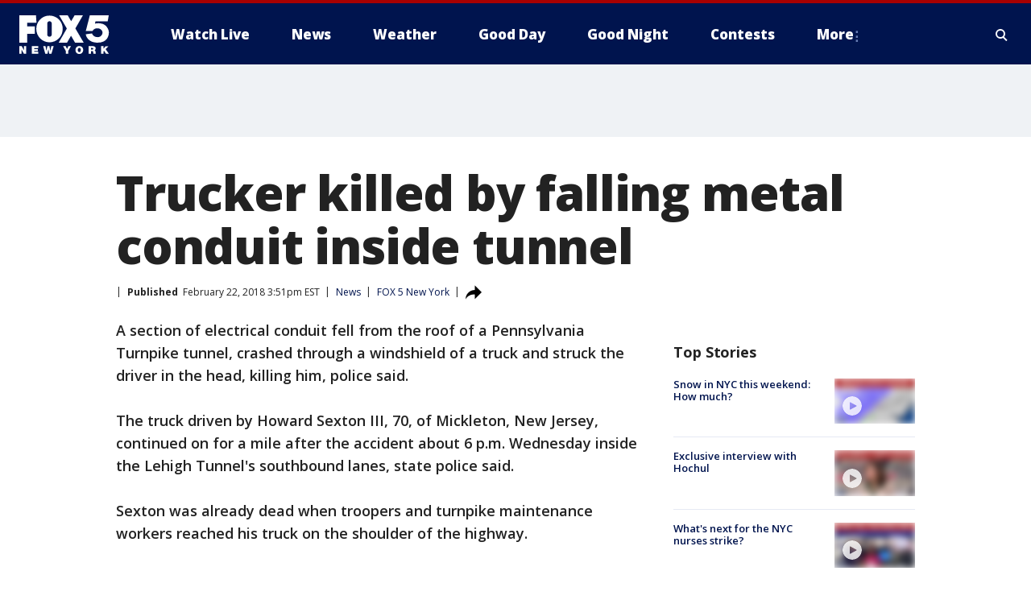

--- FILE ---
content_type: text/html; charset=utf-8
request_url: https://www.fox5ny.com/news/trucker-killed-by-falling-metal-conduit-inside-tunnel
body_size: 25444
content:
<!doctype html>
<html data-n-head-ssr lang="en" data-n-head="lang">
  <head>
    <!-- Google Tag Manager -->
    <script>
    function loadGTMIfNotLocalOrPreview() {
      const host = window.location.host.toLowerCase();
      const excludedHosts = ["local", "preview", "stage-preview"];
      if (!excludedHosts.some(excludedHost => host.startsWith(excludedHost))) {
        (function(w,d,s,l,i){w[l]=w[l]||[];w[l].push({'gtm.start':
        new Date().getTime(),event:'gtm.js'});var f=d.getElementsByTagName(s)[0],
        j=d.createElement(s),dl=l!='dataLayer'?'&l='+l:'';j.async=true;j.src=
        'https://www.googletagmanager.com/gtm.js?id='+i+dl;f.parentNode.insertBefore(j,f);
        })(window,document,'script','dataLayer','GTM-TMF4BDJ');
      }
    }
    loadGTMIfNotLocalOrPreview();
    </script>
    <!-- End Google Tag Manager -->
    <title data-n-head="true">Trucker killed by falling metal conduit inside tunnel | FOX 5 New York</title><meta data-n-head="true" http-equiv="X-UA-Compatible" content="IE=edge,chrome=1"><meta data-n-head="true" name="viewport" content="width=device-width, minimum-scale=1.0, initial-scale=1.0"><meta data-n-head="true" charset="UTF-8"><meta data-n-head="true" name="format-detection" content="telephone=no"><meta data-n-head="true" name="msapplication-square70x70logo" content="//static.foxtv.com/static/orion/img/wnyw/favicons/mstile-70x70.png"><meta data-n-head="true" name="msapplication-square150x150logo" content="//static.foxtv.com/static/orion/img/wnyw/favicons/mstile-150x150.png"><meta data-n-head="true" name="msapplication-wide310x150logo" content="//static.foxtv.com/static/orion/img/wnyw/favicons/mstile-310x150.png"><meta data-n-head="true" name="msapplication-square310x310logo" content="//static.foxtv.com/static/orion/img/wnyw/favicons/mstile-310x310.png"><meta data-n-head="true" data-hid="description" name="description" content="A section of electrical conduit fell from the roof of a Pennsylvania Turnpike tunnel, crashed through a windshield of a truck and struck the driver in the head, killing him, police said."><meta data-n-head="true" data-hid="fb:app_id" property="fb:app_id" content="252497958109297"><meta data-n-head="true" data-hid="prism.stationId" name="prism.stationId" content="WNYW_FOX5"><meta data-n-head="true" data-hid="prism.stationCallSign" name="prism.stationCallSign" content="wnyw"><meta data-n-head="true" data-hid="prism.channel" name="prism.channel" content="fts"><meta data-n-head="true" data-hid="prism.section" name="prism.section" content="news"><meta data-n-head="true" data-hid="prism.subsection1" name="prism.subsection1" content=""><meta data-n-head="true" data-hid="prism.subsection2" name="prism.subsection2" content=""><meta data-n-head="true" data-hid="prism.subsection3" name="prism.subsection3" content=""><meta data-n-head="true" data-hid="prism.subsection4" name="prism.subsection4" content=""><meta data-n-head="true" data-hid="prism.aggregationType" name="prism.aggregationType" content="subsection"><meta data-n-head="true" data-hid="prism.genre" name="prism.genre" content=""><meta data-n-head="true" data-hid="pagetype" name="pagetype" content="article" scheme="dcterms.DCMIType"><meta data-n-head="true" data-hid="strikepagetype" name="strikepagetype" content="article" scheme="dcterms.DCMIType"><meta data-n-head="true" data-hid="content-creator" name="content-creator" content="tiger"><meta data-n-head="true" data-hid="dc.creator" name="dc.creator" scheme="dcterms.creator" content=""><meta data-n-head="true" data-hid="dc.title" name="dc.title" content="Trucker killed by falling metal conduit inside tunnel" lang="en"><meta data-n-head="true" data-hid="dc.subject" name="dc.subject" content=""><meta data-n-head="true" data-hid="dcterms.abstract" name="dcterms.abstract" content="A section of electrical conduit fell from the roof of a Pennsylvania Turnpike tunnel, crashed through a windshield of a truck and struck the driver in the head, killing him, police said."><meta data-n-head="true" data-hid="dc.type" name="dc.type" scheme="dcterms.DCMIType" content="Text.Article"><meta data-n-head="true" data-hid="dc.description" name="dc.description" content="A section of electrical conduit fell from the roof of a Pennsylvania Turnpike tunnel, crashed through a windshield of a truck and struck the driver in the head, killing him, police said."><meta data-n-head="true" data-hid="dc.language" name="dc.language" scheme="dcterms.RFC4646" content="en-US"><meta data-n-head="true" data-hid="dc.publisher" name="dc.publisher" content="FOX 5 New York"><meta data-n-head="true" data-hid="dc.format" name="dc.format" scheme="dcterms.URI" content="text/html"><meta data-n-head="true" data-hid="dc.identifier" name="dc.identifier" scheme="dcterms.URI" content="urn:uri:base64:67b9a481-7256-5d02-a90e-6de275737ac9"><meta data-n-head="true" data-hid="dc.source" name="dc.source" content="FOX 5 New York"><meta data-n-head="true" data-hid="dc.date" name="dc.date" content="2018-02-22"><meta data-n-head="true" data-hid="dcterms.created" name="dcterms.created" scheme="dcterms.ISO8601" content="2018-02-22T15:51:00-05:00"><meta data-n-head="true" data-hid="dcterms.modified" name="dcterms.modified" scheme="dcterms.ISO8601" content="2019-10-21T14:07:39-04:00"><meta data-n-head="true" data-hid="og:title" property="og:title" content="Trucker killed by falling metal conduit inside tunnel"><meta data-n-head="true" data-hid="og:description" property="og:description" content="A section of electrical conduit fell from the roof of a Pennsylvania Turnpike tunnel, crashed through a windshield of a truck and struck the driver in the head, killing him, police said."><meta data-n-head="true" data-hid="og:type" property="og:type" content="article"><meta data-n-head="true" data-hid="og:image" property="og:image" content="https://images.foxtv.com/www.fox5ny.com/img/1200/630/default-image.png?ve=1&amp;tl=1"><meta data-n-head="true" data-hid="og:image:width" property="og:image:width" content="1280"><meta data-n-head="true" data-hid="og:image:height" property="og:image:height" content="720"><meta data-n-head="true" data-hid="og:url" property="og:url" content="https://www.fox5ny.com/news/trucker-killed-by-falling-metal-conduit-inside-tunnel"><meta data-n-head="true" data-hid="og:site_name" property="og:site_name" content="FOX 5 New York"><meta data-n-head="true" data-hid="og:locale" property="og:locale" content="en_US"><meta data-n-head="true" data-hid="robots" name="robots" content="index, follow, max-image-preview:large, max-video-preview:-1"><meta data-n-head="true" data-hid="fox.app_version" name="fox.app_version" content="v77"><meta data-n-head="true" data-hid="fox.fix_version" name="fox.fix_version" content="10.2.0"><meta data-n-head="true" data-hid="fox.app_build" name="fox.app_build" content="no build version"><meta data-n-head="true" name="twitter:card" content="summary_large_image"><meta data-n-head="true" name="twitter:site" content="@FOX5NY"><meta data-n-head="true" name="twitter:site:id" content="@FOX5NY"><meta data-n-head="true" name="twitter:title" content="Trucker killed by falling metal conduit inside tunnel"><meta data-n-head="true" name="twitter:description" content="A section of electrical conduit fell from the roof of a Pennsylvania Turnpike tunnel, crashed through a windshield of a truck and struck the driver in the head, killing him, police said."><meta data-n-head="true" name="twitter:image" content="https://images.foxtv.com/www.fox5ny.com/img/1280/720/default-image.png?ve=1&amp;tl=1"><meta data-n-head="true" name="twitter:url" content="https://www.fox5ny.com/news/trucker-killed-by-falling-metal-conduit-inside-tunnel"><meta data-n-head="true" name="twitter:creator" content="@FOX5NY"><meta data-n-head="true" name="twitter:creator:id" content="@FOX5NY"><meta data-n-head="true" name="fox.name" content="Post Landing"><meta data-n-head="true" name="fox.category" content="news"><meta data-n-head="true" name="fox.page_content_category" content="news"><meta data-n-head="true" name="fox.page_name" content="wnyw:web:post:article:Trucker killed by falling metal conduit inside tunnel | FOX 5 New York"><meta data-n-head="true" name="fox.page_content_level_1" content="wnyw:web:post"><meta data-n-head="true" name="fox.page_content_level_2" content="wnyw:web:post:article"><meta data-n-head="true" name="fox.page_content_level_3" content="wnyw:web:post:article:Trucker killed by falling metal conduit inside tunnel | FOX 5 New York"><meta data-n-head="true" name="fox.page_content_level_4" content="wnyw:web:post:article:Trucker killed by falling metal conduit inside tunnel | FOX 5 New York"><meta data-n-head="true" name="fox.page_type" content="post-article"><meta data-n-head="true" name="fox.page_content_distributor" content="owned"><meta data-n-head="true" name="fox.page_content_type_of_story" content="Migrated"><meta data-n-head="true" name="fox.author" content=""><meta data-n-head="true" name="fox.page_content_author" content=""><meta data-n-head="true" name="fox.page_content_author_secondary" content=""><meta data-n-head="true" name="fox.page_content_version" content="1.0.0"><meta data-n-head="true" name="fox.publisher" content=""><meta data-n-head="true" name="fox.page_content_id" content="67b9a481-7256-5d02-a90e-6de275737ac9"><meta data-n-head="true" name="fox.page_content_station_originator" content="wnyw"><meta data-n-head="true" name="fox.url" content="https://www.fox5ny.com/news/trucker-killed-by-falling-metal-conduit-inside-tunnel"><meta data-n-head="true" name="fox.page_canonical_url" content="https://www.fox5ny.com/news/trucker-killed-by-falling-metal-conduit-inside-tunnel"><meta data-n-head="true" name="smartbanner:enabled-platforms" content="none"><meta data-n-head="true" property="fb:app_id" content="252497958109297"><meta data-n-head="true" property="article:opinion" content="false"><meta data-n-head="true" name="keywords" content="News"><meta data-n-head="true" name="classification" content="/FTS/News"><meta data-n-head="true" name="classification-isa" content="news"><meta data-n-head="true" name="fox.page_content_tags" content="/FTS/News"><link data-n-head="true" rel="preconnect" href="https://prod.player.fox.digitalvideoplatform.com" crossorigin="anonymous"><link data-n-head="true" rel="dns-prefetch" href="https://prod.player.fox.digitalvideoplatform.com"><link data-n-head="true" rel="stylesheet" href="https://statics.foxsports.com/static/orion/style/css/scorestrip-external.css"><link data-n-head="true" rel="icon" type="image/x-icon" href="/favicons/wnyw/favicon.ico"><link data-n-head="true" rel="stylesheet" href="https://fonts.googleapis.com/css?family=Open+Sans:300,400,400i,600,600i,700,700i,800,800i&amp;display=swap"><link data-n-head="true" rel="stylesheet" href="https://fonts.googleapis.com/css2?family=Rubik:wght@700&amp;display=swap"><link data-n-head="true" rel="schema.dcterms" href="//purl.org/dc/terms/"><link data-n-head="true" rel="schema.prism" href="//prismstandard.org/namespaces/basic/2.1/"><link data-n-head="true" rel="schema.iptc" href="//iptc.org/std/nar/2006-10-01/"><link data-n-head="true" rel="shortcut icon" href="//static.foxtv.com/static/orion/img/wnyw/favicons/favicon.ico" type="image/x-icon"><link data-n-head="true" rel="apple-touch-icon" sizes="57x57" href="//static.foxtv.com/static/orion/img/wnyw/favicons/apple-touch-icon-57x57.png"><link data-n-head="true" rel="apple-touch-icon" sizes="60x60" href="//static.foxtv.com/static/orion/img/wnyw/favicons/apple-touch-icon-60x60.png"><link data-n-head="true" rel="apple-touch-icon" sizes="72x72" href="//static.foxtv.com/static/orion/img/wnyw/favicons/apple-touch-icon-72x72.png"><link data-n-head="true" rel="apple-touch-icon" sizes="76x76" href="//static.foxtv.com/static/orion/img/wnyw/favicons/apple-touch-icon-76x76.png"><link data-n-head="true" rel="apple-touch-icon" sizes="114x114" href="//static.foxtv.com/static/orion/img/wnyw/favicons/apple-touch-icon-114x114.png"><link data-n-head="true" rel="apple-touch-icon" sizes="120x120" href="//static.foxtv.com/static/orion/img/wnyw/favicons/apple-touch-icon-120x120.png"><link data-n-head="true" rel="apple-touch-icon" sizes="144x144" href="//static.foxtv.com/static/orion/img/wnyw/favicons/apple-touch-icon-144x144.png"><link data-n-head="true" rel="apple-touch-icon" sizes="152x152" href="//static.foxtv.com/static/orion/img/wnyw/favicons/apple-touch-icon-152x152.png"><link data-n-head="true" rel="apple-touch-icon" sizes="180x180" href="//static.foxtv.com/static/orion/img/wnyw/favicons/apple-touch-icon-180x180.png"><link data-n-head="true" rel="icon" type="image/png" href="//static.foxtv.com/static/orion/img/wnyw/favicons/favicon-16x16.png" sizes="16x16"><link data-n-head="true" rel="icon" type="image/png" href="//static.foxtv.com/static/orion/img/wnyw/favicons/favicon-32x32.png" sizes="32x32"><link data-n-head="true" rel="icon" type="image/png" href="//static.foxtv.com/static/orion/img/wnyw/favicons/favicon-96x96.png" sizes="96x96"><link data-n-head="true" rel="icon" type="image/png" href="//static.foxtv.com/static/orion/img/wnyw/favicons/android-chrome-192x192.png" sizes="192x192"><link data-n-head="true" href="https://fonts.gstatic.com" rel="preconnect" crossorigin="true"><link data-n-head="true" href="https://fonts.googleapis.com" rel="preconnect" crossorigin="true"><link data-n-head="true" rel="stylesheet" href="https://fonts.googleapis.com/css?family=Source+Sans+Pro:200,300,400,600,400italic,700,700italic,300,300italic,600italic/"><link data-n-head="true" rel="preconnect" href="https://cdn.segment.com/"><link data-n-head="true" rel="preconnect" href="https://widgets.media.weather.com/"><link data-n-head="true" rel="preconnect" href="https://elections.ap.org/"><link data-n-head="true" rel="preconnect" href="https://www.google-analytics.com/"><link data-n-head="true" rel="preconnect" href="http://static.chartbeat.com/"><link data-n-head="true" rel="preconnect" href="https://sb.scorecardresearch.com/"><link data-n-head="true" rel="preconnect" href="http://www.googletagmanager.com/"><link data-n-head="true" rel="preconnect" href="https://cdn.optimizely.com/"><link data-n-head="true" rel="preconnect" href="https://cdn.segment.com/"><link data-n-head="true" rel="preconnect" href="https://connect.facebook.net/"><link data-n-head="true" rel="preconnect" href="https://prod.player.fox.digitalvideoplatform.com/"><link data-n-head="true" rel="preload" as="script" href="https://prod.player.fox.digitalvideoplatform.com/wpf/v3/3.2.59/wpf_player.js"><link data-n-head="true" rel="prefetch" as="script" href="https://prod.player.fox.digitalvideoplatform.com/wpf/v3/3.2.59/lib/wpf_bitmovin_yospace_player.js"><link data-n-head="true" rel="prefetch" as="script" href="https://prod.player.fox.digitalvideoplatform.com/wpf/v3/3.2.59/lib/wpf_conviva_reporter.js"><link data-n-head="true" rel="prefetch" as="script" href="https://prod.player.fox.digitalvideoplatform.com/wpf/v3/3.2.59/lib/wpf_mux_reporter.js"><link data-n-head="true" rel="prefetch" as="script" href="https://prod.player.fox.digitalvideoplatform.com/wpf/v3/3.2.59/lib/wpf_adobeheartbeat_reporter.js"><link data-n-head="true" rel="prefetch" as="script" href="https://prod.player.fox.digitalvideoplatform.com/wpf/v3/3.2.59/lib/wpf_comscore_reporter.js"><link data-n-head="true" rel="prefetch" as="script" href="https://prod.player.fox.digitalvideoplatform.com/wpf/v3/3.2.59/lib/wpf_controls.js"><link data-n-head="true" rel="canonical" href="https://www.fox5ny.com/news/trucker-killed-by-falling-metal-conduit-inside-tunnel"><link data-n-head="true" rel="alternate" type="application/rss+xml" title="News" href="https://www.fox5ny.com/rss.xml?category=news"><link data-n-head="true" rel="alternate" type="application/rss+xml" title="News" href="https://www.fox5ny.com/rss.xml?tag=news"><link data-n-head="true" rel="shorturl" href=""><link data-n-head="true" rel="image_src" href="https://images.foxtv.com/www.fox5ny.com/img/1280/720/default-image.png?ve=1&amp;tl=1"><link data-n-head="true" rel="amphtml" href="https://www.fox5ny.com/news/trucker-killed-by-falling-metal-conduit-inside-tunnel.amp"><link data-n-head="true" rel="alternate" title="FOX 5 New York - News" type="application/rss+xml" href="https://www.fox5ny.com/rss/category/news"><link data-n-head="true" rel="alternate" title="FOX 5 New York - Local News" type="application/rss+xml" href="https://www.fox5ny.com/rss/category/local-news"><link data-n-head="true" rel="alternate" title="FOX 5 New York - Tag Us Ny" type="application/rss+xml" href="https://www.fox5ny.com/rss/tags/us,ny,"><link data-n-head="true" rel="alternate" title="FOX 5 New York - National News" type="application/rss+xml" href="https://www.fox5ny.com/rss/category/national-news"><link data-n-head="true" rel="alternate" title="FOX 5 New York - Tag Crime Publicsafety" type="application/rss+xml" href="https://www.fox5ny.com/rss/tags/crime-publicsafety"><link data-n-head="true" rel="alternate" title="FOX 5 New York - Tag Entertainment" type="application/rss+xml" href="https://www.fox5ny.com/rss/tags/entertainment"><link data-n-head="true" rel="alternate" title="FOX 5 New York - Tag Unusual" type="application/rss+xml" href="https://www.fox5ny.com/rss/tags/unusual"><link data-n-head="true" rel="alternate" title="FOX 5 New York - Tag Science" type="application/rss+xml" href="https://www.fox5ny.com/rss/tags/science,"><link data-n-head="true" rel="alternate" title="FOX 5 New York - Sports" type="application/rss+xml" href="https://www.fox5ny.com/rss/category/sports"><link data-n-head="true" rel="alternate" title="FOX 5 New York - Tag Seen On Tv" type="application/rss+xml" href="https://www.fox5ny.com/rss/tags/seen-on-tv"><link data-n-head="true" rel="alternate" title="FOX 5 New York - Newsletter Signup" type="application/rss+xml" href="https://www.fox5ny.com/rss/category/newsletter-signup"><link data-n-head="true" rel="alternate" title="FOX 5 New York - Live" type="application/rss+xml" href="https://www.fox5ny.com/rss/category/live"><link data-n-head="true" rel="alternate" title="FOX 5 New York - Weather" type="application/rss+xml" href="https://www.fox5ny.com/rss/category/weather"><link data-n-head="true" rel="alternate" title="FOX 5 New York - Closing" type="application/rss+xml" href="https://www.fox5ny.com/rss/category/closing"><link data-n-head="true" rel="alternate" title="FOX 5 New York - Weather Alerts" type="application/rss+xml" href="https://www.fox5ny.com/rss/category/weather-alerts"><link data-n-head="true" rel="alternate" title="FOX 5 New York - Traffic" type="application/rss+xml" href="https://www.fox5ny.com/rss/category/traffic"><link data-n-head="true" rel="alternate" title="FOX 5 New York - Tag Travel News" type="application/rss+xml" href="https://www.fox5ny.com/rss/tags/travel-news,"><link data-n-head="true" rel="alternate" title="FOX 5 New York - Apps" type="application/rss+xml" href="https://www.fox5ny.com/rss/category/apps"><link data-n-head="true" rel="alternate" title="FOX 5 New York - Shows Good Day" type="application/rss+xml" href="https://www.fox5ny.com/rss/category/shows,good-day"><link data-n-head="true" rel="alternate" title="FOX 5 New York - Tag Series Good Day Cafe" type="application/rss+xml" href="https://www.fox5ny.com/rss/tags/series,good-day-cafe"><link data-n-head="true" rel="alternate" title="FOX 5 New York - Shows Street Talk" type="application/rss+xml" href="https://www.fox5ny.com/rss/category/shows,street-talk"><link data-n-head="true" rel="alternate" title="FOX 5 New York - Tag Health" type="application/rss+xml" href="https://www.fox5ny.com/rss/tags/health"><link data-n-head="true" rel="alternate" title="FOX 5 New York - Tag Good Day Things To Do Nyc" type="application/rss+xml" href="https://www.fox5ny.com/rss/tags/good-day,things-to-do-nyc"><link data-n-head="true" rel="alternate" title="FOX 5 New York - About" type="application/rss+xml" href="https://www.fox5ny.com/rss/category/about"><link data-n-head="true" rel="alternate" title="FOX 5 New York - Team" type="application/rss+xml" href="https://www.fox5ny.com/rss/category/team"><link data-n-head="true" rel="alternate" title="FOX 5 New York - Whatsonfox" type="application/rss+xml" href="https://www.fox5ny.com/rss/category/whatsonfox"><link data-n-head="true" rel="alternate" title="FOX 5 New York - Job Opportunities At Fox 5 My9" type="application/rss+xml" href="https://www.fox5ny.com/rss/category/job-opportunities-at-fox-5-my9"><link data-n-head="true" rel="alternate" title="FOX 5 New York - Public Affairs" type="application/rss+xml" href="https://www.fox5ny.com/rss/category/public-affairs"><link data-n-head="true" rel="alternate" title="FOX 5 New York - Contests" type="application/rss+xml" href="https://www.fox5ny.com/rss/category/contests"><link data-n-head="true" rel="alternate" title="FOX 5 New York - Money" type="application/rss+xml" href="https://www.fox5ny.com/rss/category/money"><link data-n-head="true" rel="alternate" title="FOX 5 New York - Tag Consumer" type="application/rss+xml" href="https://www.fox5ny.com/rss/tags/consumer"><link data-n-head="true" rel="alternate" title="FOX 5 New York - Tag Consumer Recalls" type="application/rss+xml" href="https://www.fox5ny.com/rss/tags/consumer,recalls"><link data-n-head="true" rel="alternate" title="FOX 5 New York - Tag Business" type="application/rss+xml" href="https://www.fox5ny.com/rss/tags/business"><link data-n-head="true" rel="alternate" title="FOX 5 New York - Tag Money Us Economy" type="application/rss+xml" href="https://www.fox5ny.com/rss/tags/money,us-economy"><link data-n-head="true" rel="alternate" title="FOX 5 New York - Tag Business Personal Finance" type="application/rss+xml" href="https://www.fox5ny.com/rss/tags/business,personal-finance"><link data-n-head="true" rel="alternate" title="FOX 5 New York - Tag Consumer Real Estate" type="application/rss+xml" href="https://www.fox5ny.com/rss/tags/consumer,real-estate"><link data-n-head="true" rel="alternate" title="FOX 5 New York - Tag Series Archives" type="application/rss+xml" href="https://www.fox5ny.com/rss/tags/series,archives"><link data-n-head="true" rel="alternate" title="FOX 5 New York - Tag Skyfox" type="application/rss+xml" href="https://www.fox5ny.com/rss/tags/skyfox"><link data-n-head="true" rel="alternate" title="FOX 5 New York - Shows Brand Spotlight" type="application/rss+xml" href="https://www.fox5ny.com/rss/category/shows,brand-spotlight"><link data-n-head="true" rel="alternate" title="FOX 5 New York - Tag Us Ny" type="application/rss+xml" href="https://www.fox5ny.com/rss/tags/us,ny"><link data-n-head="true" rel="alternate" title="FOX 5 New York - Shows Good Night New York" type="application/rss+xml" href="https://www.fox5ny.com/rss/category/shows,good-night-new-york"><link data-n-head="true" rel="alternate" title="FOX 5 New York - Discover the latest breaking news." type="application/rss+xml" href="https://www.fox5ny.com/latest.xml"><link data-n-head="true" rel="stylesheet" href="//static.foxtv.com/static/orion/css/default/article.rs.css"><link data-n-head="true" rel="stylesheet" href="/css/print.css" media="print"><script data-n-head="true" type="text/javascript" data-hid="pal-script" src="//imasdk.googleapis.com/pal/sdkloader/pal.js"></script><script data-n-head="true" type="text/javascript" src="https://statics.foxsports.com/static/orion/scorestrip.js" async="false" defer="true"></script><script data-n-head="true" type="text/javascript">
        (function (h,o,u,n,d) {
          h=h[d]=h[d]||{q:[],onReady:function(c){h.q.push(c)}}
          d=o.createElement(u);d.async=1;d.src=n
          n=o.getElementsByTagName(u)[0];n.parentNode.insertBefore(d,n)
        })(window,document,'script','https://www.datadoghq-browser-agent.com/datadog-rum-v4.js','DD_RUM')
        DD_RUM.onReady(function() {
          DD_RUM.init({
            clientToken: 'pub6d08621e10189e2259b02648fb0f12e4',
            applicationId: 'f7e50afb-e642-42a0-9619-b32a46fc1075',
            site: 'datadoghq.com',
            service: 'www.fox5ny.com',
            env: 'prod',
            // Specify a version number to identify the deployed version of your application in Datadog
            version: '1.0.0',
            sampleRate: 20,
            sessionReplaySampleRate: 0,
            trackInteractions: true,
            trackResources: true,
            trackLongTasks: true,
            defaultPrivacyLevel: 'mask-user-input',
          });
          // DD_RUM.startSessionReplayRecording();
        })</script><script data-n-head="true" type="text/javascript" src="https://foxkit.fox.com/sdk/profile/v2.15.0/profile.js" async="false" defer="true"></script><script data-n-head="true" src="https://js.appboycdn.com/web-sdk/5.6/braze.min.js" async="true" defer="true"></script><script data-n-head="true" src="https://c.amazon-adsystem.com/aax2/apstag.js" async="true" defer="true"></script><script data-n-head="true" src="https://www.googletagmanager.com/gtag/js?id=UA-34976036-1" async="true"></script><script data-n-head="true" type="text/javascript">// 86acbd31cd7c09cf30acb66d2fbedc91daa48b86:1701196570.5903604
!function(n,r,e,t,c){var i,o="Promise"in n,u={then:function(){return u},catch:function(n){
return n(new Error("Airship SDK Error: Unsupported browser")),u}},s=o?new Promise((function(n,r){i=function(e,t){e?r(e):n(t)}})):u
;s._async_setup=function(n){if(o)try{i(null,n(c))}catch(n){i(n)}},n[t]=s;var a=r.createElement("script");a.src=e,a.async=!0,a.id="_uasdk",
a.rel=t,r.head.appendChild(a)}(window,document,'https://aswpsdkus.com/notify/v1/ua-sdk.min.js',
  'UA', {
    vapidPublicKey: 'BBGNRUFEAf52td4H1JIYHNeL62PotffxZH-X0xYWSaOTCptAnAiTT7dSwCd2WNnNNrKwcU0XvvwV0OgpS17BtjM=',
    websitePushId: 'web.wnyw.prod',
    appKey: 'Q4_EUAW5TDKbjhgbSAa4kQ',
    token: 'MTpRNF9FVUFXNVRES2JqaGdiU0FhNGtROlpHTHFmbWZmUDVkeWFrZlJFSlJlcXE1LU0taFc2b1BZN2lGYXN2QWdPVXc'
  });
  </script><script data-n-head="true" type="text/javascript">UA.then(sdk => {
        sdk.plugins.load('html-prompt', 'https://aswpsdkus.com/notify/v1/ua-html-prompt.min.js', {
          appearDelay: 5000,
          disappearDelay: 2000000000000000000000000,
          askAgainDelay: 0,
          stylesheet: './css/airship.css',
          auto: false,
          type: 'alert',
          position: 'top',
          i18n: {
            en: {
              title: 'Stay Informed',
              message: 'Receive alerts to the biggest stories worth your time',
              accept: 'Allow',
              deny: 'No Thanks'
            }
          },
          logo: '/favicons/wnyw/favicon.ico'
        }).then(plugin => {
          const auditSession = () => {
            const airshipPageViews = parseInt(window.sessionStorage.getItem('currentAirShipPageViews'), 10)
            if (airshipPageViews > 1) {
              plugin.prompt();
              console.info('Airship: prompt called')
              clearInterval(auditInterval);
              window.sessionStorage.setItem('currentAirShipPageViews', 0)
            }
          }
          const auditInterval = setInterval(auditSession, 2000);
        })
      })</script><script data-n-head="true" src="/taboola/taboola.js" type="text/javascript" async="true" defer="true"></script><script data-n-head="true" src="https://scripts.webcontentassessor.com/scripts/35e77610ca0dba41bdada6851c189e9f743de55cd80acc0709714aaefee1e540"></script><script data-n-head="true" src="//static.foxtv.com/static/orion/scripts/core/ag.core.js"></script><script data-n-head="true" src="//static.foxtv.com/static/isa/core.js"></script><script data-n-head="true" src="//static.foxtv.com/static/orion/scripts/station/default/loader.js"></script><script data-n-head="true" src="https://widgets.media.weather.com/wxwidget.loader.js?cid=996314550" defer=""></script><script data-n-head="true" src="https://prod.player.fox.digitalvideoplatform.com/wpf/v3/3.2.59/wpf_player.js" defer="" data-hid="fox-player-main-script"></script><script data-n-head="true" src="//static.foxtv.com/static/leap/loader.js"></script><script data-n-head="true" >(function () {
        var _sf_async_config = window._sf_async_config = (window._sf_async_config || {})
        _sf_async_config.uid = 65824
        _sf_async_config.domain = 'fox5ny.com'
        _sf_async_config.flickerControl = false
        _sf_async_config.useCanonical = true

        // Function to set ISA-dependent values with proper error handling
        function setISAValues() {
          if (window.FTS && window.FTS.ISA && window.FTS.ISA._meta) {
            try {
              _sf_async_config.sections = window.FTS.ISA._meta.section || ''
              _sf_async_config.authors = window.FTS.ISA._meta.fox['fox.page_content_author'] ||
                                       window.FTS.ISA._meta.fox['fox.page_content_author_secondary'] ||
                                       window.FTS.ISA._meta.raw.publisher || ''
            } catch (e) {
              console.warn('FTS.ISA values not available yet:', e)
              _sf_async_config.sections = ''
              _sf_async_config.authors = ''
            }
          } else {
            // Set default values if ISA is not available
            _sf_async_config.sections = ''
            _sf_async_config.authors = ''

            // Retry after a short delay if ISA is not loaded yet
            setTimeout(setISAValues, 100)
          }
        }

        // Set ISA values initially
        setISAValues()

        _sf_async_config.useCanonicalDomain = true
        function loadChartbeat() {
          var e = document.createElement('script');
            var n = document.getElementsByTagName('script')[0];
            e.type = 'text/javascript';
            e.async = true;
            e.src = '//static.chartbeat.com/js/chartbeat.js';
            n.parentNode.insertBefore(e, n);
        }
        loadChartbeat();
        })()</script><script data-n-head="true" src="//static.chartbeat.com/js/chartbeat_mab.js"></script><script data-n-head="true" src="//static.chartbeat.com/js/chartbeat.js"></script><script data-n-head="true" src="https://interactives.ap.org/election-results/assets/microsite/resizeClient.js" defer=""></script><script data-n-head="true" data-hid="strike-loader" src="https://strike.fox.com/static/fts/display/loader.js" type="text/javascript"></script><script data-n-head="true" >
          (function() {
              window.foxstrike = window.foxstrike || {};
              window.foxstrike.cmd = window.foxstrike.cmd || [];
          })()
        </script><script data-n-head="true" type="application/ld+json">{"@context":"http://schema.org","@type":"NewsArticle","mainEntityOfPage":"https://www.fox5ny.com/news/trucker-killed-by-falling-metal-conduit-inside-tunnel","headline":"Trucker killed by falling metal conduit inside tunnel","articleBody":"A section of electrical conduit fell from the roof of a Pennsylvania Turnpike tunnel, crashed through a windshield of a truck and struck the driver in the head, killing him, police said.The truck driven by Howard Sexton III, 70, of Mickleton, New Jersey, continued on for a mile after the accident about 6 p.m. Wednesday inside the Lehigh Tunnel&apos;s southbound lanes, state police said.Sexton was already dead when troopers and turnpike maintenance workers reached his truck on the shoulder of the highway.The accident required traffic in both directions to be handled by the northbound tunnel, while the southbound lanes remained closed.State police told The Morning Call of Allentown that several other vehicles also struck the section of conduit.Turnpike spokesman Carl DeFebo said the Lehigh Tunnel&apos;s southbound tube is the only tunnel in the system in which electrical conduit is directly above drivers.In older tunnels, the pipes are located with ventilation equipment in a parallel utility tunnel above the roadway.The 4,500-foot southbound tunnel opened in November 1991. It is located near Slatington, about 15 miles north of Allentown.A coroner said Sexton&apos;s next-of-kin have been notified and an autopsy is planned.","datePublished":"2018-02-22T15:51:00-05:00","dateModified":"2018-02-22T15:51:00-05:00","description":"A section of electrical conduit fell from the roof of a Pennsylvania Turnpike tunnel, crashed through a windshield of a truck and struck the driver in the head, killing him, police said.","author":{"@type":"Person","name":"FOX 5 New York"},"publisher":{"@type":"NewsMediaOrganization","name":"FOX 5 New York","alternateName":"WNYW, FOX 5","url":"https://www.fox5ny.com/","sameAs":["https://www.facebook.com/FOX5NY/","https://twitter.com/fox5ny","https://www.instagram.com/fox5ny/","https://www.youtube.com/@fox5ny","https://en.wikipedia.org/wiki/WNYW","https://www.wikidata.org/wiki/Q1540364","https://www.wikidata.org/wiki/Q1540364"],"foundingDate":"1938","logo":{"@type":"ImageObject","url":"https://static.foxtv.com/static/orion/img/wnyw/favicons/favicon-96x96.png","width":"96","height":"96"},"contactPoint":[{"@type":"ContactPoint","telephone":"+1-212-452-5555","contactType":"news desk"}],"address":{"@type":"PostalAddress","addressLocality":"New York","addressRegion":"New York","postalCode":"10021","streetAddress":"205 E 67th Street","addressCountry":{"@type":"Country","name":"US"}}},"image":{"@type":"ImageObject","url":"https://www.fox5ny.com/img/default-image.png","width":"1280","height":"720"},"url":"https://www.fox5ny.com/news/trucker-killed-by-falling-metal-conduit-inside-tunnel","isAccessibleForFree":true,"keywords":"news"}</script><link rel="preload" href="/_wzln/cc738446448fedac67bb.js" as="script"><link rel="preload" href="/_wzln/376f0263662b8ef9a7f8.js" as="script"><link rel="preload" href="/_wzln/6b27e2b92eb7e58c1613.js" as="script"><link rel="preload" href="/_wzln/26f880e90a05ee76dcf9.js" as="script"><link rel="preload" href="/_wzln/d4ea3014a79c76c86d74.js" as="script"><link rel="preload" href="/_wzln/54ee5ecbc3abbc5c1fcd.js" as="script"><style data-vue-ssr-id="3d723bd8:0 153764a8:0 4783c553:0 01f125af:0 7e965aea:0 fe2c1b5a:0 c789a71e:0 2151d74a:0 5fac22c6:0 4f269fee:0 c23b5e74:0 403377d7:0 4a3d6b7a:0 42dc6fe6:0 5c0b7ab5:0 c061adc6:0">.v-select{position:relative;font-family:inherit}.v-select,.v-select *{box-sizing:border-box}@keyframes vSelectSpinner{0%{transform:rotate(0deg)}to{transform:rotate(1turn)}}.vs__fade-enter-active,.vs__fade-leave-active{pointer-events:none;transition:opacity .15s cubic-bezier(1,.5,.8,1)}.vs__fade-enter,.vs__fade-leave-to{opacity:0}.vs--disabled .vs__clear,.vs--disabled .vs__dropdown-toggle,.vs--disabled .vs__open-indicator,.vs--disabled .vs__search,.vs--disabled .vs__selected{cursor:not-allowed;background-color:#f8f8f8}.v-select[dir=rtl] .vs__actions{padding:0 3px 0 6px}.v-select[dir=rtl] .vs__clear{margin-left:6px;margin-right:0}.v-select[dir=rtl] .vs__deselect{margin-left:0;margin-right:2px}.v-select[dir=rtl] .vs__dropdown-menu{text-align:right}.vs__dropdown-toggle{-webkit-appearance:none;-moz-appearance:none;appearance:none;display:flex;padding:0 0 4px;background:none;border:1px solid rgba(60,60,60,.26);border-radius:4px;white-space:normal}.vs__selected-options{display:flex;flex-basis:100%;flex-grow:1;flex-wrap:wrap;padding:0 2px;position:relative}.vs__actions{display:flex;align-items:center;padding:4px 6px 0 3px}.vs--searchable .vs__dropdown-toggle{cursor:text}.vs--unsearchable .vs__dropdown-toggle{cursor:pointer}.vs--open .vs__dropdown-toggle{border-bottom-color:transparent;border-bottom-left-radius:0;border-bottom-right-radius:0}.vs__open-indicator{fill:rgba(60,60,60,.5);transform:scale(1);transition:transform .15s cubic-bezier(1,-.115,.975,.855);transition-timing-function:cubic-bezier(1,-.115,.975,.855)}.vs--open .vs__open-indicator{transform:rotate(180deg) scale(1)}.vs--loading .vs__open-indicator{opacity:0}.vs__clear{fill:rgba(60,60,60,.5);padding:0;border:0;background-color:transparent;cursor:pointer;margin-right:8px}.vs__dropdown-menu{display:block;box-sizing:border-box;position:absolute;top:calc(100% - 1px);left:0;z-index:1000;padding:5px 0;margin:0;width:100%;max-height:350px;min-width:160px;overflow-y:auto;box-shadow:0 3px 6px 0 rgba(0,0,0,.15);border:1px solid rgba(60,60,60,.26);border-top-style:none;border-radius:0 0 4px 4px;text-align:left;list-style:none;background:#fff}.vs__no-options{text-align:center}.vs__dropdown-option{line-height:1.42857143;display:block;padding:3px 20px;clear:both;color:#333;white-space:nowrap;cursor:pointer}.vs__dropdown-option--highlight{background:#5897fb;color:#fff}.vs__dropdown-option--deselect{background:#fb5858;color:#fff}.vs__dropdown-option--disabled{background:inherit;color:rgba(60,60,60,.5);cursor:inherit}.vs__selected{display:flex;align-items:center;background-color:#f0f0f0;border:1px solid rgba(60,60,60,.26);border-radius:4px;color:#333;line-height:1.4;margin:4px 2px 0;padding:0 .25em;z-index:0}.vs__deselect{display:inline-flex;-webkit-appearance:none;-moz-appearance:none;appearance:none;margin-left:4px;padding:0;border:0;cursor:pointer;background:none;fill:rgba(60,60,60,.5);text-shadow:0 1px 0 #fff}.vs--single .vs__selected{background-color:transparent;border-color:transparent}.vs--single.vs--loading .vs__selected,.vs--single.vs--open .vs__selected{position:absolute;opacity:.4}.vs--single.vs--searching .vs__selected{display:none}.vs__search::-webkit-search-cancel-button{display:none}.vs__search::-ms-clear,.vs__search::-webkit-search-decoration,.vs__search::-webkit-search-results-button,.vs__search::-webkit-search-results-decoration{display:none}.vs__search,.vs__search:focus{-webkit-appearance:none;-moz-appearance:none;appearance:none;line-height:1.4;font-size:1em;border:1px solid transparent;border-left:none;outline:none;margin:4px 0 0;padding:0 7px;background:none;box-shadow:none;width:0;max-width:100%;flex-grow:1;z-index:1}.vs__search::-moz-placeholder{color:inherit}.vs__search::placeholder{color:inherit}.vs--unsearchable .vs__search{opacity:1}.vs--unsearchable:not(.vs--disabled) .vs__search{cursor:pointer}.vs--single.vs--searching:not(.vs--open):not(.vs--loading) .vs__search{opacity:.2}.vs__spinner{align-self:center;opacity:0;font-size:5px;text-indent:-9999em;overflow:hidden;border:.9em solid hsla(0,0%,39.2%,.1);border-left-color:rgba(60,60,60,.45);transform:translateZ(0);animation:vSelectSpinner 1.1s linear infinite;transition:opacity .1s}.vs__spinner,.vs__spinner:after{border-radius:50%;width:5em;height:5em}.vs--loading .vs__spinner{opacity:1}
.fts-scorestrip-wrap{width:100%}.fts-scorestrip-wrap .fts-scorestrip-container{padding:0 16px;max-width:1280px;margin:0 auto}@media screen and (min-width:1024px){.fts-scorestrip-wrap .fts-scorestrip-container{padding:15px 24px}}
.fts-scorestrip-wrap[data-v-75d386ae]{width:100%}.fts-scorestrip-wrap .fts-scorestrip-container[data-v-75d386ae]{padding:0 16px;max-width:1280px;margin:0 auto}@media screen and (min-width:1024px){.fts-scorestrip-wrap .fts-scorestrip-container[data-v-75d386ae]{padding:15px 24px}}@media(min-width:768px)and (max-width:1280px){.main-content-new-layout[data-v-75d386ae]{padding:10px}}
#xd-channel-container[data-v-0130ae53]{margin:0 auto;max-width:1280px;height:1px}#xd-channel-fts-iframe[data-v-0130ae53]{position:relative;top:-85px;left:86.1%;width:100%;display:none}@media (min-width:768px) and (max-width:1163px){#xd-channel-fts-iframe[data-v-0130ae53]{left:84%}}@media (min-width:768px) and (max-width:1056px){#xd-channel-fts-iframe[data-v-0130ae53]{left:81%}}@media (min-width:768px) and (max-width:916px){#xd-channel-fts-iframe[data-v-0130ae53]{left:79%}}@media (min-width:769px) and (max-width:822px){#xd-channel-fts-iframe[data-v-0130ae53]{left:77%}}@media (min-width:400px) and (max-width:767px){#xd-channel-fts-iframe[data-v-0130ae53]{display:none!important}}.branding[data-v-0130ae53]{padding-top:0}@media (min-width:768px){.branding[data-v-0130ae53]{padding-top:10px}}
.title--hide[data-v-b8625060]{display:none}
#fox-id-logged-in[data-v-f7244ab2]{display:none}.button-reset[data-v-f7244ab2]{background:none;border:none;padding:0;cursor:pointer;outline:inherit}.watch-live[data-v-f7244ab2]{background-color:#a70000;border-radius:3px;margin-top:16px;margin-right:-10px;padding:8px 9px;max-height:31px}.watch-live>a[data-v-f7244ab2]{color:#fff;font-weight:900;font-size:12px}.small-btn-grp[data-v-f7244ab2]{display:flex}.sign-in[data-v-f7244ab2]{width:43px;height:17px;font-size:12px;font-weight:800;font-stretch:normal;font-style:normal;line-height:normal;letter-spacing:-.25px;color:#fff}.sign-in-mobile[data-v-f7244ab2]{margin:16px 12px 0 0}.sign-in-mobile[data-v-f7244ab2],.sign-in-tablet-and-up[data-v-f7244ab2]{background-color:#334f99;width:59px;height:31px;border-radius:3px}.sign-in-tablet-and-up[data-v-f7244ab2]{float:left;margin-right:16px;margin-top:24px}.sign-in-tablet-and-up[data-v-f7244ab2]:hover{background-color:#667bb3}.avatar-desktop[data-v-f7244ab2]{width:28px;height:28px;float:left;margin-right:16px;margin-top:24px}.avatar-mobile[data-v-f7244ab2]{width:33px;height:33px;margin:16px 12px 0 0}
.alert-storm .alert-text[data-v-6e1c7e98]{top:0}.alert-storm .alert-info a[data-v-6e1c7e98]{color:#fff}.alert-storm .alert-title[data-v-6e1c7e98]:before{display:inline-block;position:absolute;left:-18px;top:2px;height:15px;width:12px;background:url(//static.foxtv.com/static/orion/img/core/s/weather/warning.svg) no-repeat;background-size:contain}@media (min-width:768px){.alert-storm .alert-title[data-v-6e1c7e98]:before{left:0;top:0;height:24px;width:21px}}
.min-height-ad[data-v-2c3e8482]{min-height:0}.pre-content .min-height-ad[data-v-2c3e8482]{min-height:90px}@media only screen and (max-width:767px){.page-content .lsf-mobile[data-v-2c3e8482],.right-rail .lsf-mobile[data-v-2c3e8482],.sidebar-secondary .lsf-mobile[data-v-2c3e8482]{min-height:300px;min-width:250px}}@media only screen and (min-width:768px){.right-rail .lsf-ban[data-v-2c3e8482],.sidebar-secondary .lsf-ban[data-v-2c3e8482]{min-height:250px;min-width:300px}.post-content .lsf-lb[data-v-2c3e8482],.pre-content .lsf-lb[data-v-2c3e8482]{min-height:90px;min-width:728px}}
.tags[data-v-6c8e215c]{flex-wrap:wrap;color:#979797;font-weight:400;line-height:normal}.tags[data-v-6c8e215c],.tags-tag[data-v-6c8e215c]{display:flex;font-family:Open Sans;font-size:18px;font-style:normal}.tags-tag[data-v-6c8e215c]{color:#041431;background-color:#e6e9f3;min-height:40px;align-items:center;justify-content:center;border-radius:10px;margin:10px 10px 10px 0;padding:10px 15px;grid-gap:10px;gap:10px;color:#036;font-weight:700;line-height:23px}.tags-tag[data-v-6c8e215c]:last-of-type{margin-right:0}.headlines-related.center[data-v-6c8e215c]{margin-bottom:0}#taboola-mid-article-thumbnails[data-v-6c8e215c]{padding:28px 100px}@media screen and (max-width:767px){#taboola-mid-article-thumbnails[data-v-6c8e215c]{padding:0}}
.no-separator[data-v-08416276]{padding-left:0}.no-separator[data-v-08416276]:before{content:""}
.outside[data-v-6d0ce7d9]{width:100vw;height:100vh;position:fixed;top:0;left:0}
.social-icons[data-v-10e60834]{background:#fff;box-shadow:0 0 20px rgba(0,0,0,.15);border-radius:5px}.social-icons a[data-v-10e60834]{overflow:visible}
.collection .heading .title[data-v-74e027ca]{line-height:34px}
.responsive-image__container[data-v-2c4f2ba8]{overflow:hidden}.responsive-image__lazy-container[data-v-2c4f2ba8]{background-size:cover;background-position:50%;filter:blur(4px)}.responsive-image__lazy-container.loaded[data-v-2c4f2ba8]{filter:blur(0);transition:filter .3s ease-out}.responsive-image__picture[data-v-2c4f2ba8]{position:absolute;top:0;left:0}.rounded[data-v-2c4f2ba8]{border-radius:50%}
.social-icons-footer .yt a[data-v-469bc58a]:after{background-image:url(/social-media/yt-icon.svg)}.social-icons-footer .link a[data-v-469bc58a]:after,.social-icons-footer .yt a[data-v-469bc58a]:after{background-position:0 0;background-size:100% 100%;background-repeat:no-repeat;height:16px;width:16px}.social-icons-footer .link a[data-v-469bc58a]:after{background-image:url(/social-media/link-icon.svg)}
.site-banner .btn-wrap-host[data-v-bd70ad56]:before{font-size:16px!important;line-height:1.5!important}.site-banner .btn-wrap-saf[data-v-bd70ad56]:before{font-size:20px!important}.site-banner .btn-wrap-ff[data-v-bd70ad56]:before{font-size:19.5px!important}</style>
   </head>
  <body class="fb single single-article amp-geo-pending" data-n-head="class">
    <!-- Google Tag Manager (noscript) -->
    <noscript>
      <iframe src="https://www.googletagmanager.com/ns.html?id=GTM-TMF4BDJ" height="0" width="0" style="display:none;visibility:hidden"></iframe>
    </noscript>
    <!-- End Google Tag Manager (noscript) -->
    <amp-geo layout="nodisplay">
      <script type="application/json">
      {
        "ISOCountryGroups": {
          "eu": ["at", "be", "bg", "cy", "cz", "de", "dk", "ee", "es", "fi", "fr", "gb", "gr", "hr", "hu", "ie", "it", "lt", "lu", "lv", "mt", "nl", "pl", "pt", "ro", "se", "si", "sk"]
        }
      }
      </script>
    </amp-geo>
    <div data-server-rendered="true" id="__nuxt"><div id="__layout"><div id="wrapper" class="wrapper" data-v-75d386ae><header class="site-header nav-closed" data-v-0130ae53 data-v-75d386ae><!----> <div class="site-header-inner" data-v-b8625060 data-v-0130ae53><div class="branding" data-v-b8625060><a title="FOX 5 New York — Local News &amp; Weather" href="/" data-name="logo" class="logo global-nav-item" data-v-b8625060><img src="//static.foxtv.com/static/orion/img/core/s/logos/fts-new-york-a.svg" alt="FOX 5 New York" class="logo-full" data-v-b8625060> <img src="//static.foxtv.com/static/orion/img/core/s/logos/fts-new-york-b.svg" alt="FOX 5 New York" class="logo-mini" data-v-b8625060></a> <!----></div> <div class="nav-row" data-v-b8625060><div class="primary-nav tablet-desktop" data-v-b8625060><nav id="main-nav" data-v-b8625060><ul data-v-b8625060><li class="menu-watch-live" data-v-b8625060><a href="/live" data-name="Watch Live" class="global-nav-item" data-v-b8625060><span data-v-b8625060>Watch Live</span></a></li><li class="menu-news" data-v-b8625060><a href="/news" data-name="News" class="global-nav-item" data-v-b8625060><span data-v-b8625060>News</span></a></li><li class="menu-weather" data-v-b8625060><a href="/weather" data-name="Weather" class="global-nav-item" data-v-b8625060><span data-v-b8625060>Weather</span></a></li><li class="menu-good-day" data-v-b8625060><a href="/shows/good-day" data-name="Good Day" class="global-nav-item" data-v-b8625060><span data-v-b8625060>Good Day</span></a></li><li class="menu-good-night" data-v-b8625060><a href="/shows/good-night-new-york" data-name="Good Night" class="global-nav-item" data-v-b8625060><span data-v-b8625060>Good Night</span></a></li><li class="menu-contests" data-v-b8625060><a href="/contests" data-name="Contests" class="global-nav-item" data-v-b8625060><span data-v-b8625060>Contests</span></a></li> <li class="menu-more" data-v-b8625060><a href="#" data-name="More" class="js-menu-toggle global-nav-item" data-v-b8625060>More</a></li></ul></nav></div> <div class="meta" data-v-b8625060><span data-v-f7244ab2 data-v-b8625060><!----> <!----> <!----> <button class="button-reset watch-live mobile" data-v-f7244ab2><a href="/live" data-name="Watch Live" class="global-nav-item" data-v-f7244ab2>Watch Live</a></button></span> <div class="search-toggle tablet-desktop" data-v-b8625060><a href="#" data-name="Search" class="js-focus-search global-nav-item" data-v-b8625060>Expand / Collapse search</a></div> <div class="menu mobile" data-v-b8625060><a href="#" data-name="Search" class="js-menu-toggle global-nav-item" data-v-b8625060>☰</a></div></div></div></div> <div class="expandable-nav" data-v-0130ae53><div class="inner" data-v-0130ae53><div class="search"><div class="search-wrap"><form autocomplete="off" action="/search" method="get"><fieldset><label for="search-site" class="label">Search site</label> <input id="search-site" type="text" placeholder="Search for keywords" name="q" onblur onfocus autocomplete="off" value="" class="resp_site_search"> <input type="hidden" name="ss" value="fb"> <input type="submit" value="Search" class="resp_site_submit"></fieldset></form></div></div></div> <div class="section-nav" data-v-0130ae53><div class="inner"><nav class="menu-news"><h6 class="nav-title"><a href="/news" data-name="News" class="global-nav-item">News</a></h6> <ul><li class="nav-item"><a href="/local-news">Local NYC News</a></li><li class="nav-item"><a href="/tag/us/ny/">New York State News</a></li><li class="nav-item"><a href="/national-news">National News</a></li><li class="nav-item"><a href="https://www.fox5ny.com/tag/politics">Politics</a></li><li class="nav-item"><a href="/tag/crime-publicsafety">Crime &amp; Public Safety</a></li><li class="nav-item"><a href="/tag/entertainment">Entertainment</a></li><li class="nav-item"><a href="/tag/unusual">Unusual</a></li><li class="nav-item"><a href="/tag/science/">Science</a></li><li class="nav-item"><a href="/sports">Sports</a></li><li class="nav-item"><a href="/tag/seen-on-tv">Seen on TV</a></li><li class="nav-item"><a href="https://www.fox5ny.com/news/fox-news-sunday-with-shannon-bream">FOX News Sunday</a></li><li class="nav-item"><a href="/newsletter-signup">Newsletters</a></li><li class="nav-item"><a href="/live">Watch Live</a></li></ul></nav><nav class="menu-weather"><h6 class="nav-title"><a href="/weather" data-name="Weather" class="global-nav-item">Weather</a></h6> <ul><li class="nav-item"><a href="/weather">Forecast</a></li><li class="nav-item"><a href="/closing">Closings</a></li><li class="nav-item"><a href="/weather-alerts">Weather Alerts</a></li><li class="nav-item"><a href="/traffic">Traffic</a></li><li class="nav-item"><a href="/tag/travel-news/">Travel News</a></li><li class="nav-item"><a href="/apps">FOX 5 NY Weather App</a></li><li class="nav-item"><a href="https://www.foxweather.com/">FOX Weather</a></li></ul></nav><nav class="menu-good-day-new-york"><h6 class="nav-title"><a href="/shows/good-day" data-name="Good Day New York" class="global-nav-item">Good Day New York</a></h6> <ul><li class="nav-item"><a href="/tag/series/good-day-cafe">Good Day Cafe</a></li><li class="nav-item"><a href="/shows/street-talk">Good Day Street Talk</a></li><li class="nav-item"><a href="/tag/health">Health</a></li><li class="nav-item"><a href="/tag/good-day/things-to-do-nyc">Things to Do</a></li><li class="nav-item"><a href="/live">Watch Live</a></li></ul></nav><nav class="menu-about-us"><h6 class="nav-title"><a href="/about" data-name="About Us" class="global-nav-item">About Us</a></h6> <ul><li class="nav-item"><a href="https://www.fox5ny.com/fox-local">How To Stream</a></li><li class="nav-item"><a href="/team">Meet The Team</a></li><li class="nav-item"><a href="/whatsonfox">FOX 5 TV Schedule</a></li><li class="nav-item"><a href="https://www.fox5ny.com/shows/fox-content">FOX Shows</a></li><li class="nav-item"><a href="/apps">Get Our Apps</a></li><li class="nav-item"><a href="/job-opportunities-at-fox-5-my9">Job Opportunities</a></li><li class="nav-item"><a href="/public-affairs">Public Affairs</a></li><li class="nav-item"><a href="/about">Contact Us</a></li><li class="nav-item"><a href="/contests">Contests</a></li><li class="nav-item"><a href="https://www.fox5ny.com/public-file-inquiries">FCC Public File</a></li><li class="nav-item"><a href="https://www.fox5ny.com/fcc-applications">FCC Applications</a></li><li class="nav-item"><a href="https://www.fox5ny.com/its-10pm">It's 10 p.m.</a></li></ul></nav><nav class="menu-money"><h6 class="nav-title"><a href="/money" data-name="Money" class="global-nav-item">Money</a></h6> <ul><li class="nav-item"><a href="/tag/consumer">Consumer</a></li><li class="nav-item"><a href="/tag/consumer/recalls">Recalls</a></li><li class="nav-item"><a href="/tag/business">Business</a></li><li class="nav-item"><a href="/tag/money/us-economy">The Economy</a></li><li class="nav-item"><a href="/tag/business/personal-finance">Personal Finance</a></li><li class="nav-item"><a href="/tag/consumer/real-estate">Real Estate</a></li></ul></nav><nav class="menu-only-on-fox-5"><h6 class="nav-title"><a href="/news" data-name="Only on FOX 5" class="global-nav-item">Only on FOX 5</a></h6> <ul><li class="nav-item"><a href="https://www.fox5ny.com/tag/street-soldiers">Street Soldiers</a></li><li class="nav-item"><a href="https://www.fox5ny.com/tag/series/tape-room">The Tape Room</a></li><li class="nav-item"><a href="https://www.fox5ny.com/tag/series/lews-view">Lew's View</a></li><li class="nav-item"><a href="/tag/series/archives">FOX 5 Flashback</a></li><li class="nav-item"><a href="/tag/skyfox">SkyFOX Videos</a></li><li class="nav-item"><a href="/shows/brand-spotlight">Brand Spotlight</a></li></ul></nav><nav class="menu-regional-news"><h6 class="nav-title"><a href="/tag/us/ny" data-name="Regional News" class="global-nav-item">Regional News</a></h6> <ul><li class="nav-item"><a href="https://www.my9nj.com/">New Jersey News - My9NJ</a></li><li class="nav-item"><a href="https://www.fox29.com/">Philadelphia News - FOX 29 Philadelphia</a></li><li class="nav-item"><a href="https://www.fox5dc.com/">Washington DC News - FOX 5 DC</a></li></ul></nav></div></div></div></header> <div class="page" data-v-75d386ae><div class="pre-content" data-v-75d386ae><div data-v-6e1c7e98></div> <div class="pre-content-components"><div data-v-2c3e8482><div class="ad-container min-height-ad" data-v-2c3e8482><div id="--56e753e6-bafb-49c8-8154-83b19126d5b2" class="-ad" data-v-2c3e8482></div> <!----></div></div></div></div> <!----> <div class="page-content" data-v-75d386ae><main class="main-content" data-v-75d386ae><article id="67b9a481-7256-5d02-a90e-6de275737ac9" class="article-wrap" data-v-6c8e215c data-v-75d386ae><header lastModifiedDate="2019-10-21T14:07:39-04:00" class="article-header" data-v-08416276 data-v-6c8e215c><div class="meta" data-v-08416276><!----></div> <h1 class="headline" data-v-08416276>Trucker killed by falling metal conduit inside tunnel</h1> <div class="article-meta article-meta-upper" data-v-08416276><!----> <div class="article-date" data-v-08416276><strong data-v-08416276>Published</strong> 
      February 22, 2018 3:51pm EST
    </div> <div class="article-updated" data-v-08416276><a href="/tag/news" data-v-08416276>News</a></div> <div class="article-updated" data-v-08416276><a href="/" data-v-08416276>FOX 5 New York</a></div> <div class="article-updated" data-v-08416276><div data-v-6d0ce7d9 data-v-08416276><!----> <div data-v-6d0ce7d9><div class="article-social" data-v-6d0ce7d9><div class="share" data-v-6d0ce7d9><a data-v-6d0ce7d9></a></div> <div style="display:none;" data-v-6d0ce7d9><div class="social-icons" data-v-10e60834 data-v-6d0ce7d9><p class="share-txt" data-v-10e60834>Share</p> <ul data-v-10e60834><li class="link link-black" data-v-10e60834><a href="#" data-v-10e60834><span data-v-10e60834>Copy Link</span></a></li> <li class="email email-black" data-v-10e60834><a href="#" data-v-10e60834>Email</a></li> <li class="fb fb-black" data-v-10e60834><a href="#" data-v-10e60834><span data-v-10e60834>Facebook</span></a></li> <li class="tw tw-black" data-v-10e60834><a href="#" data-v-10e60834><span data-v-10e60834>Twitter</span></a></li> <!----> <li class="linkedin linkedin-black" data-v-10e60834><a href="#" data-v-10e60834>LinkedIn</a></li> <li class="reddit reddit-black" data-v-10e60834><a href="#" data-v-10e60834>Reddit</a></li></ul></div></div></div></div></div></div></div></header> <div data-v-2c3e8482 data-v-6c8e215c><div class="ad-container min-height-ad" data-v-2c3e8482><div id="--fcda6f2c-0894-4a49-adca-598275002fa9" class="-ad" data-v-2c3e8482></div> <!----></div></div> <div class="article-content-wrap sticky-columns" data-v-6c8e215c><div class="article-content" data-v-6c8e215c><!----> <div class="article-body" data-v-6c8e215c><p data-v-6c8e215c data-v-6c8e215c>A section of electrical conduit fell from the roof of a Pennsylvania Turnpike tunnel, crashed through a windshield of a truck and struck the driver in the head, killing him, police said.</p> <!----><p data-v-6c8e215c data-v-6c8e215c>The truck driven by Howard Sexton III, 70, of Mickleton, New Jersey, continued on for a mile after the accident about 6 p.m. Wednesday inside the Lehigh Tunnel&apos;s southbound lanes, state police said.</p> <!----><p data-v-6c8e215c data-v-6c8e215c>Sexton was already dead when troopers and turnpike maintenance workers reached his truck on the shoulder of the highway.</p> <div id="taboola-mid-article-thumbnails" data-v-6c8e215c></div> <div id="taboola-mid-article-thumbnails-js" data-v-6c8e215c></div> <div data-ad-pos="inread" data-ad-size="1x1" class="ad gpt" data-v-6c8e215c></div><p data-v-6c8e215c data-v-6c8e215c>The accident required traffic in both directions to be handled by the northbound tunnel, while the southbound lanes remained closed.</p> <!----><p data-v-6c8e215c data-v-6c8e215c>State police told The Morning Call of Allentown that several other vehicles also struck the section of conduit.</p> <!----><div original-article-post="" origination_station="WNYW" data-v-6c8e215c><div data-unit-credible=";;" data-in-article="true" class="credible"></div></div> <!----><p data-v-6c8e215c data-v-6c8e215c>Turnpike spokesman Carl DeFebo said the Lehigh Tunnel&apos;s southbound tube is the only tunnel in the system in which electrical conduit is directly above drivers.</p> <!----><p data-v-6c8e215c data-v-6c8e215c>In older tunnels, the pipes are located with ventilation equipment in a parallel utility tunnel above the roadway.</p> <!----><p data-v-6c8e215c data-v-6c8e215c>The 4,500-foot southbound tunnel opened in November 1991. It is located near Slatington, about 15 miles north of Allentown.</p> <!----><p data-v-6c8e215c data-v-6c8e215c>A coroner said Sexton&apos;s next-of-kin have been notified and an autopsy is planned.</p> <!---->  <!----> <!----> <div data-uid="fts-ar-17" class="vendor-unit" data-v-6c8e215c></div></div></div> <aside class="sidebar sidebar-primary rail" data-v-6c8e215c><div class="sticky-region"><div class="sidebar-columns"><div data-v-2c3e8482><div class="ad-container min-height-ad" data-v-2c3e8482><div id="--a6c31d7c-cdad-492b-a9b5-8166fe90a253" class="-ad" data-v-2c3e8482></div> <!----></div></div><section class="collection collection-river rank-tool" data-v-74e027ca data-v-5d9b0932><header class="heading" data-v-74e027ca><h2 class="title" data-v-74e027ca>
      Top Stories
    </h2> <!----></header> <div class="content article-list" data-v-74e027ca><article class="article story-1 video-ct" data-v-74e027ca><!----> <div class="m"><a href="/video/fmc-rwyu3459y32ynma2"><div class="responsive-image__container" data-v-2c4f2ba8><div class="responsive-image__lazy-container" style="background-image:url('https://images.foxtv.com/static-media.fox.com/fmcv3/prod/fts/zsv6r35yq70h9efx/0/100/vw0w1dsfj9y7krtt.jpg?ve=1&amp;tl=1');" data-v-2c4f2ba8><img alt="Snow in NYC this weekend: How much?" src="https://images.foxtv.com/static-media.fox.com/fmcv3/prod/fts/zsv6r35yq70h9efx/0/100/vw0w1dsfj9y7krtt.jpg?ve=1&amp;tl=1" data-src="https://images.foxtv.com/static-media.fox.com/fmcv3/prod/fts/zsv6r35yq70h9efx/0/100/vw0w1dsfj9y7krtt.jpg?ve=1&amp;tl=1" data-srcset="https://images.foxtv.com/static-media.fox.com/fmcv3/prod/fts/zsv6r35yq70h9efx/0/100/vw0w1dsfj9y7krtt.jpg?ve=1&amp;tl=1" style="background:rgba(0,0,0,0);width:592px;margin:auto;height:0;padding-top:56.25%;" data-v-2c4f2ba8></div> <noscript data-v-2c4f2ba8><picture class="responsive-image__picture" data-v-2c4f2ba8><source media="(max-width: 767px)" srcset="https://images.foxtv.com/static-media.fox.com/fmcv3/prod/fts/zsv6r35yq70h9efx/0/100/vw0w1dsfj9y7krtt.jpg?ve=1&amp;tl=1, https://images.foxtv.com/static-media.fox.com/fmcv3/prod/fts/zsv6r35yq70h9efx/0/100/vw0w1dsfj9y7krtt.jpg?ve=1&amp;tl=1 2x" data-v-2c4f2ba8><source media="(min-width: 1024px) and (max-width: 1279px)" srcset="https://images.foxtv.com/static-media.fox.com/fmcv3/prod/fts/zsv6r35yq70h9efx/0/100/vw0w1dsfj9y7krtt.jpg?ve=1&amp;tl=1, https://images.foxtv.com/static-media.fox.com/fmcv3/prod/fts/zsv6r35yq70h9efx/0/100/vw0w1dsfj9y7krtt.jpg?ve=1&amp;tl=1 2x" data-v-2c4f2ba8><source media="(min-width: 768px) and (max-width: 1024px)" srcset="https://images.foxtv.com/static-media.fox.com/fmcv3/prod/fts/zsv6r35yq70h9efx/0/100/vw0w1dsfj9y7krtt.jpg?ve=1&amp;tl=1, https://images.foxtv.com/static-media.fox.com/fmcv3/prod/fts/zsv6r35yq70h9efx/0/100/vw0w1dsfj9y7krtt.jpg?ve=1&amp;tl=1 2x" data-v-2c4f2ba8><source media="(min-width: 1280px)" srcset="https://images.foxtv.com/static-media.fox.com/fmcv3/prod/fts/zsv6r35yq70h9efx/0/100/vw0w1dsfj9y7krtt.jpg?ve=1&amp;tl=1, https://images.foxtv.com/static-media.fox.com/fmcv3/prod/fts/zsv6r35yq70h9efx/0/100/vw0w1dsfj9y7krtt.jpg?ve=1&amp;tl=1 2x" data-v-2c4f2ba8> <img alt="Snow in NYC this weekend: How much?" src="https://images.foxtv.com/static-media.fox.com/fmcv3/prod/fts/zsv6r35yq70h9efx/0/100/vw0w1dsfj9y7krtt.jpg?ve=1&amp;tl=1" data-v-2c4f2ba8></picture></noscript></div> <span class="overlay">video</span></a></div> <div class="info"><header class="info-header"><div class="meta"><!----></div> <h3 class="title"><a href="/video/fmc-rwyu3459y32ynma2">Snow in NYC this weekend: How much?</a></h3></header> <!----> <!----> <!----></div></article><article class="article story-2 video-ct" data-v-74e027ca><!----> <div class="m"><a href="/video/fmc-suhojsbcpiz6utki"><div class="responsive-image__container" data-v-2c4f2ba8><div class="responsive-image__lazy-container" style="background-image:url('https://images.foxtv.com/static-media.fox.com/fmcv3/prod/fts/tqcohyajqdyak8d7/0/100/vfs58bs8xlz9qjag.jpg?ve=1&amp;tl=1');" data-v-2c4f2ba8><img alt="Exclusive interview with Hochul" src="https://images.foxtv.com/static-media.fox.com/fmcv3/prod/fts/tqcohyajqdyak8d7/0/100/vfs58bs8xlz9qjag.jpg?ve=1&amp;tl=1" data-src="https://images.foxtv.com/static-media.fox.com/fmcv3/prod/fts/tqcohyajqdyak8d7/0/100/vfs58bs8xlz9qjag.jpg?ve=1&amp;tl=1" data-srcset="https://images.foxtv.com/static-media.fox.com/fmcv3/prod/fts/tqcohyajqdyak8d7/0/100/vfs58bs8xlz9qjag.jpg?ve=1&amp;tl=1" style="background:rgba(0,0,0,0);width:592px;margin:auto;height:0;padding-top:56.25%;" data-v-2c4f2ba8></div> <noscript data-v-2c4f2ba8><picture class="responsive-image__picture" data-v-2c4f2ba8><source media="(max-width: 767px)" srcset="https://images.foxtv.com/static-media.fox.com/fmcv3/prod/fts/tqcohyajqdyak8d7/0/100/vfs58bs8xlz9qjag.jpg?ve=1&amp;tl=1, https://images.foxtv.com/static-media.fox.com/fmcv3/prod/fts/tqcohyajqdyak8d7/0/100/vfs58bs8xlz9qjag.jpg?ve=1&amp;tl=1 2x" data-v-2c4f2ba8><source media="(min-width: 1024px) and (max-width: 1279px)" srcset="https://images.foxtv.com/static-media.fox.com/fmcv3/prod/fts/tqcohyajqdyak8d7/0/100/vfs58bs8xlz9qjag.jpg?ve=1&amp;tl=1, https://images.foxtv.com/static-media.fox.com/fmcv3/prod/fts/tqcohyajqdyak8d7/0/100/vfs58bs8xlz9qjag.jpg?ve=1&amp;tl=1 2x" data-v-2c4f2ba8><source media="(min-width: 768px) and (max-width: 1024px)" srcset="https://images.foxtv.com/static-media.fox.com/fmcv3/prod/fts/tqcohyajqdyak8d7/0/100/vfs58bs8xlz9qjag.jpg?ve=1&amp;tl=1, https://images.foxtv.com/static-media.fox.com/fmcv3/prod/fts/tqcohyajqdyak8d7/0/100/vfs58bs8xlz9qjag.jpg?ve=1&amp;tl=1 2x" data-v-2c4f2ba8><source media="(min-width: 1280px)" srcset="https://images.foxtv.com/static-media.fox.com/fmcv3/prod/fts/tqcohyajqdyak8d7/0/100/vfs58bs8xlz9qjag.jpg?ve=1&amp;tl=1, https://images.foxtv.com/static-media.fox.com/fmcv3/prod/fts/tqcohyajqdyak8d7/0/100/vfs58bs8xlz9qjag.jpg?ve=1&amp;tl=1 2x" data-v-2c4f2ba8> <img alt="Exclusive interview with Hochul" src="https://images.foxtv.com/static-media.fox.com/fmcv3/prod/fts/tqcohyajqdyak8d7/0/100/vfs58bs8xlz9qjag.jpg?ve=1&amp;tl=1" data-v-2c4f2ba8></picture></noscript></div> <span class="overlay">video</span></a></div> <div class="info"><header class="info-header"><div class="meta"><!----></div> <h3 class="title"><a href="/video/fmc-suhojsbcpiz6utki">Exclusive interview with Hochul</a></h3></header> <!----> <!----> <!----></div></article><article class="article story-3 video-ct" data-v-74e027ca><!----> <div class="m"><a href="/video/fmc-9bhxemtwtswwxt10"><div class="responsive-image__container" data-v-2c4f2ba8><div class="responsive-image__lazy-container" style="background-image:url('https://images.foxtv.com/static-media.fox.com/fmcv3/prod/fts/wahait4uq8v0wd24/0/100/lzi7hdd19cdkot74.jpg?ve=1&amp;tl=1');" data-v-2c4f2ba8><img alt="What's next for the NYC nurses strike?" src="https://images.foxtv.com/static-media.fox.com/fmcv3/prod/fts/wahait4uq8v0wd24/0/100/lzi7hdd19cdkot74.jpg?ve=1&amp;tl=1" data-src="https://images.foxtv.com/static-media.fox.com/fmcv3/prod/fts/wahait4uq8v0wd24/0/100/lzi7hdd19cdkot74.jpg?ve=1&amp;tl=1" data-srcset="https://images.foxtv.com/static-media.fox.com/fmcv3/prod/fts/wahait4uq8v0wd24/0/100/lzi7hdd19cdkot74.jpg?ve=1&amp;tl=1" style="background:rgba(0,0,0,0);width:592px;margin:auto;height:0;padding-top:56.25%;" data-v-2c4f2ba8></div> <noscript data-v-2c4f2ba8><picture class="responsive-image__picture" data-v-2c4f2ba8><source media="(max-width: 767px)" srcset="https://images.foxtv.com/static-media.fox.com/fmcv3/prod/fts/wahait4uq8v0wd24/0/100/lzi7hdd19cdkot74.jpg?ve=1&amp;tl=1, https://images.foxtv.com/static-media.fox.com/fmcv3/prod/fts/wahait4uq8v0wd24/0/100/lzi7hdd19cdkot74.jpg?ve=1&amp;tl=1 2x" data-v-2c4f2ba8><source media="(min-width: 1024px) and (max-width: 1279px)" srcset="https://images.foxtv.com/static-media.fox.com/fmcv3/prod/fts/wahait4uq8v0wd24/0/100/lzi7hdd19cdkot74.jpg?ve=1&amp;tl=1, https://images.foxtv.com/static-media.fox.com/fmcv3/prod/fts/wahait4uq8v0wd24/0/100/lzi7hdd19cdkot74.jpg?ve=1&amp;tl=1 2x" data-v-2c4f2ba8><source media="(min-width: 768px) and (max-width: 1024px)" srcset="https://images.foxtv.com/static-media.fox.com/fmcv3/prod/fts/wahait4uq8v0wd24/0/100/lzi7hdd19cdkot74.jpg?ve=1&amp;tl=1, https://images.foxtv.com/static-media.fox.com/fmcv3/prod/fts/wahait4uq8v0wd24/0/100/lzi7hdd19cdkot74.jpg?ve=1&amp;tl=1 2x" data-v-2c4f2ba8><source media="(min-width: 1280px)" srcset="https://images.foxtv.com/static-media.fox.com/fmcv3/prod/fts/wahait4uq8v0wd24/0/100/lzi7hdd19cdkot74.jpg?ve=1&amp;tl=1, https://images.foxtv.com/static-media.fox.com/fmcv3/prod/fts/wahait4uq8v0wd24/0/100/lzi7hdd19cdkot74.jpg?ve=1&amp;tl=1 2x" data-v-2c4f2ba8> <img alt="What's next for the NYC nurses strike?" src="https://images.foxtv.com/static-media.fox.com/fmcv3/prod/fts/wahait4uq8v0wd24/0/100/lzi7hdd19cdkot74.jpg?ve=1&amp;tl=1" data-v-2c4f2ba8></picture></noscript></div> <span class="overlay">video</span></a></div> <div class="info"><header class="info-header"><div class="meta"><!----></div> <h3 class="title"><a href="/video/fmc-9bhxemtwtswwxt10">What's next for the NYC nurses strike?</a></h3></header> <!----> <!----> <!----></div></article><article class="article story-4 video-ct" data-v-74e027ca><!----> <div class="m"><a href="/video/fmc-87vjn9a2u8ybqeae"><div class="responsive-image__container" data-v-2c4f2ba8><div class="responsive-image__lazy-container" style="background-image:url('https://images.foxtv.com/static-media.fox.com/fmcv3/prod/fts/i412gt0jwhcsi21k/0/100/li58da0q7oe71nwp.jpg?ve=1&amp;tl=1');" data-v-2c4f2ba8><img alt="Exclusive interview with Kiingspiider about MTA fare gates" src="https://images.foxtv.com/static-media.fox.com/fmcv3/prod/fts/i412gt0jwhcsi21k/0/100/li58da0q7oe71nwp.jpg?ve=1&amp;tl=1" data-src="https://images.foxtv.com/static-media.fox.com/fmcv3/prod/fts/i412gt0jwhcsi21k/0/100/li58da0q7oe71nwp.jpg?ve=1&amp;tl=1" data-srcset="https://images.foxtv.com/static-media.fox.com/fmcv3/prod/fts/i412gt0jwhcsi21k/0/100/li58da0q7oe71nwp.jpg?ve=1&amp;tl=1" style="background:rgba(0,0,0,0);width:592px;margin:auto;height:0;padding-top:56.25%;" data-v-2c4f2ba8></div> <noscript data-v-2c4f2ba8><picture class="responsive-image__picture" data-v-2c4f2ba8><source media="(max-width: 767px)" srcset="https://images.foxtv.com/static-media.fox.com/fmcv3/prod/fts/i412gt0jwhcsi21k/0/100/li58da0q7oe71nwp.jpg?ve=1&amp;tl=1, https://images.foxtv.com/static-media.fox.com/fmcv3/prod/fts/i412gt0jwhcsi21k/0/100/li58da0q7oe71nwp.jpg?ve=1&amp;tl=1 2x" data-v-2c4f2ba8><source media="(min-width: 1024px) and (max-width: 1279px)" srcset="https://images.foxtv.com/static-media.fox.com/fmcv3/prod/fts/i412gt0jwhcsi21k/0/100/li58da0q7oe71nwp.jpg?ve=1&amp;tl=1, https://images.foxtv.com/static-media.fox.com/fmcv3/prod/fts/i412gt0jwhcsi21k/0/100/li58da0q7oe71nwp.jpg?ve=1&amp;tl=1 2x" data-v-2c4f2ba8><source media="(min-width: 768px) and (max-width: 1024px)" srcset="https://images.foxtv.com/static-media.fox.com/fmcv3/prod/fts/i412gt0jwhcsi21k/0/100/li58da0q7oe71nwp.jpg?ve=1&amp;tl=1, https://images.foxtv.com/static-media.fox.com/fmcv3/prod/fts/i412gt0jwhcsi21k/0/100/li58da0q7oe71nwp.jpg?ve=1&amp;tl=1 2x" data-v-2c4f2ba8><source media="(min-width: 1280px)" srcset="https://images.foxtv.com/static-media.fox.com/fmcv3/prod/fts/i412gt0jwhcsi21k/0/100/li58da0q7oe71nwp.jpg?ve=1&amp;tl=1, https://images.foxtv.com/static-media.fox.com/fmcv3/prod/fts/i412gt0jwhcsi21k/0/100/li58da0q7oe71nwp.jpg?ve=1&amp;tl=1 2x" data-v-2c4f2ba8> <img alt="Exclusive interview with Kiingspiider about MTA fare gates" src="https://images.foxtv.com/static-media.fox.com/fmcv3/prod/fts/i412gt0jwhcsi21k/0/100/li58da0q7oe71nwp.jpg?ve=1&amp;tl=1" data-v-2c4f2ba8></picture></noscript></div> <span class="overlay">video</span></a></div> <div class="info"><header class="info-header"><div class="meta"><!----></div> <h3 class="title"><a href="/video/fmc-87vjn9a2u8ybqeae">Exclusive interview with Kiingspiider about MTA fare gates</a></h3></header> <!----> <!----> <!----></div></article><article class="article story-5 video-ct" data-v-74e027ca><!----> <div class="m"><a href="/video/fmc-ybpea1fqs6un7ih7"><div class="responsive-image__container" data-v-2c4f2ba8><div class="responsive-image__lazy-container" style="background-image:url('https://images.foxtv.com/static-media.fox.com/fmcv3/prod/fts/8uvxeuu8eaj4vt0c/0/100/wyn358o8caf64qwk.jpg?ve=1&amp;tl=1');" data-v-2c4f2ba8><img alt="Verizon outage impacted customers to get $20 credit" src="https://images.foxtv.com/static-media.fox.com/fmcv3/prod/fts/8uvxeuu8eaj4vt0c/0/100/wyn358o8caf64qwk.jpg?ve=1&amp;tl=1" data-src="https://images.foxtv.com/static-media.fox.com/fmcv3/prod/fts/8uvxeuu8eaj4vt0c/0/100/wyn358o8caf64qwk.jpg?ve=1&amp;tl=1" data-srcset="https://images.foxtv.com/static-media.fox.com/fmcv3/prod/fts/8uvxeuu8eaj4vt0c/0/100/wyn358o8caf64qwk.jpg?ve=1&amp;tl=1" style="background:rgba(0,0,0,0);width:592px;margin:auto;height:0;padding-top:56.25%;" data-v-2c4f2ba8></div> <noscript data-v-2c4f2ba8><picture class="responsive-image__picture" data-v-2c4f2ba8><source media="(max-width: 767px)" srcset="https://images.foxtv.com/static-media.fox.com/fmcv3/prod/fts/8uvxeuu8eaj4vt0c/0/100/wyn358o8caf64qwk.jpg?ve=1&amp;tl=1, https://images.foxtv.com/static-media.fox.com/fmcv3/prod/fts/8uvxeuu8eaj4vt0c/0/100/wyn358o8caf64qwk.jpg?ve=1&amp;tl=1 2x" data-v-2c4f2ba8><source media="(min-width: 1024px) and (max-width: 1279px)" srcset="https://images.foxtv.com/static-media.fox.com/fmcv3/prod/fts/8uvxeuu8eaj4vt0c/0/100/wyn358o8caf64qwk.jpg?ve=1&amp;tl=1, https://images.foxtv.com/static-media.fox.com/fmcv3/prod/fts/8uvxeuu8eaj4vt0c/0/100/wyn358o8caf64qwk.jpg?ve=1&amp;tl=1 2x" data-v-2c4f2ba8><source media="(min-width: 768px) and (max-width: 1024px)" srcset="https://images.foxtv.com/static-media.fox.com/fmcv3/prod/fts/8uvxeuu8eaj4vt0c/0/100/wyn358o8caf64qwk.jpg?ve=1&amp;tl=1, https://images.foxtv.com/static-media.fox.com/fmcv3/prod/fts/8uvxeuu8eaj4vt0c/0/100/wyn358o8caf64qwk.jpg?ve=1&amp;tl=1 2x" data-v-2c4f2ba8><source media="(min-width: 1280px)" srcset="https://images.foxtv.com/static-media.fox.com/fmcv3/prod/fts/8uvxeuu8eaj4vt0c/0/100/wyn358o8caf64qwk.jpg?ve=1&amp;tl=1, https://images.foxtv.com/static-media.fox.com/fmcv3/prod/fts/8uvxeuu8eaj4vt0c/0/100/wyn358o8caf64qwk.jpg?ve=1&amp;tl=1 2x" data-v-2c4f2ba8> <img alt="Verizon outage impacted customers to get $20 credit" src="https://images.foxtv.com/static-media.fox.com/fmcv3/prod/fts/8uvxeuu8eaj4vt0c/0/100/wyn358o8caf64qwk.jpg?ve=1&amp;tl=1" data-v-2c4f2ba8></picture></noscript></div> <span class="overlay">video</span></a></div> <div class="info"><header class="info-header"><div class="meta"><!----></div> <h3 class="title"><a href="/video/fmc-ybpea1fqs6un7ih7">Verizon outage impacted customers to get $20 credit</a></h3></header> <!----> <!----> <!----></div></article></div></section><div data-v-2c3e8482><div class="ad-container min-height-ad" data-v-2c3e8482><div id="--4f8675be-cb5e-4893-8774-93d12a3f0ac6" class="-ad" data-v-2c3e8482></div> <!----></div></div></div></div></aside></div></article></main></div></div> <footer class="site-footer" data-v-469bc58a data-v-75d386ae><!----> <div class="section-nav footer-upper" data-v-469bc58a><div class="inner"><nav class="menu-news"><h6 class="nav-title"><a href="/news" data-name="News" class="global-nav-item">News</a></h6> <ul><li class="nav-item"><a href="/local-news">Local NYC News</a></li><li class="nav-item"><a href="/tag/us/ny/">New York State News</a></li><li class="nav-item"><a href="/national-news">National News</a></li><li class="nav-item"><a href="https://www.fox5ny.com/tag/politics">Politics</a></li><li class="nav-item"><a href="/tag/crime-publicsafety">Crime &amp; Public Safety</a></li><li class="nav-item"><a href="/tag/entertainment">Entertainment</a></li><li class="nav-item"><a href="/tag/unusual">Unusual</a></li><li class="nav-item"><a href="/tag/science/">Science</a></li><li class="nav-item"><a href="/sports">Sports</a></li><li class="nav-item"><a href="/tag/seen-on-tv">Seen on TV</a></li><li class="nav-item"><a href="https://www.fox5ny.com/news/fox-news-sunday-with-shannon-bream">FOX News Sunday</a></li><li class="nav-item"><a href="/newsletter-signup">Newsletters</a></li><li class="nav-item"><a href="/live">Watch Live</a></li></ul></nav><nav class="menu-weather"><h6 class="nav-title"><a href="/weather" data-name="Weather" class="global-nav-item">Weather</a></h6> <ul><li class="nav-item"><a href="/weather">Forecast</a></li><li class="nav-item"><a href="/closing">Closings</a></li><li class="nav-item"><a href="/weather-alerts">Weather Alerts</a></li><li class="nav-item"><a href="/traffic">Traffic</a></li><li class="nav-item"><a href="/tag/travel-news/">Travel News</a></li><li class="nav-item"><a href="/apps">FOX 5 NY Weather App</a></li><li class="nav-item"><a href="https://www.foxweather.com/">FOX Weather</a></li></ul></nav><nav class="menu-good-day-new-york"><h6 class="nav-title"><a href="/shows/good-day" data-name="Good Day New York" class="global-nav-item">Good Day New York</a></h6> <ul><li class="nav-item"><a href="/tag/series/good-day-cafe">Good Day Cafe</a></li><li class="nav-item"><a href="/shows/street-talk">Good Day Street Talk</a></li><li class="nav-item"><a href="/tag/health">Health</a></li><li class="nav-item"><a href="/tag/good-day/things-to-do-nyc">Things to Do</a></li><li class="nav-item"><a href="/live">Watch Live</a></li></ul></nav><nav class="menu-about-us"><h6 class="nav-title"><a href="/about" data-name="About Us" class="global-nav-item">About Us</a></h6> <ul><li class="nav-item"><a href="https://www.fox5ny.com/fox-local">How To Stream</a></li><li class="nav-item"><a href="/team">Meet The Team</a></li><li class="nav-item"><a href="/whatsonfox">FOX 5 TV Schedule</a></li><li class="nav-item"><a href="https://www.fox5ny.com/shows/fox-content">FOX Shows</a></li><li class="nav-item"><a href="/apps">Get Our Apps</a></li><li class="nav-item"><a href="/job-opportunities-at-fox-5-my9">Job Opportunities</a></li><li class="nav-item"><a href="/public-affairs">Public Affairs</a></li><li class="nav-item"><a href="/about">Contact Us</a></li><li class="nav-item"><a href="/contests">Contests</a></li><li class="nav-item"><a href="https://www.fox5ny.com/public-file-inquiries">FCC Public File</a></li><li class="nav-item"><a href="https://www.fox5ny.com/fcc-applications">FCC Applications</a></li><li class="nav-item"><a href="https://www.fox5ny.com/its-10pm">It's 10 p.m.</a></li></ul></nav><nav class="menu-money"><h6 class="nav-title"><a href="/money" data-name="Money" class="global-nav-item">Money</a></h6> <ul><li class="nav-item"><a href="/tag/consumer">Consumer</a></li><li class="nav-item"><a href="/tag/consumer/recalls">Recalls</a></li><li class="nav-item"><a href="/tag/business">Business</a></li><li class="nav-item"><a href="/tag/money/us-economy">The Economy</a></li><li class="nav-item"><a href="/tag/business/personal-finance">Personal Finance</a></li><li class="nav-item"><a href="/tag/consumer/real-estate">Real Estate</a></li></ul></nav><nav class="menu-only-on-fox-5"><h6 class="nav-title"><a href="/news" data-name="Only on FOX 5" class="global-nav-item">Only on FOX 5</a></h6> <ul><li class="nav-item"><a href="https://www.fox5ny.com/tag/street-soldiers">Street Soldiers</a></li><li class="nav-item"><a href="https://www.fox5ny.com/tag/series/tape-room">The Tape Room</a></li><li class="nav-item"><a href="https://www.fox5ny.com/tag/series/lews-view">Lew's View</a></li><li class="nav-item"><a href="/tag/series/archives">FOX 5 Flashback</a></li><li class="nav-item"><a href="/tag/skyfox">SkyFOX Videos</a></li><li class="nav-item"><a href="/shows/brand-spotlight">Brand Spotlight</a></li></ul></nav><nav class="menu-regional-news"><h6 class="nav-title"><a href="/tag/us/ny" data-name="Regional News" class="global-nav-item">Regional News</a></h6> <ul><li class="nav-item"><a href="https://www.my9nj.com/">New Jersey News - My9NJ</a></li><li class="nav-item"><a href="https://www.fox29.com/">Philadelphia News - FOX 29 Philadelphia</a></li><li class="nav-item"><a href="https://www.fox5dc.com/">Washington DC News - FOX 5 DC</a></li></ul></nav></div></div> <div class="footer-lower" data-v-469bc58a><div class="social-icons-footer" data-v-469bc58a><ul data-v-469bc58a><li class="fb" data-v-469bc58a><a href="https://www.facebook.com/FOX5NY/" data-v-469bc58a>facebook</a></li><li class="ig" data-v-469bc58a><a href="https://www.instagram.com/fox5ny/" data-v-469bc58a>instagram</a></li><li class="link" data-v-469bc58a><a href="https://www.tiktok.com/@fox5newyork?lang=en" data-v-469bc58a>TikTok</a></li><li class="link" data-v-469bc58a><a href="https://www.youtube.com/@fox5ny" data-v-469bc58a>YouTube</a></li><li class="link" data-v-469bc58a><a href="https://twitter.com/fox5ny" data-v-469bc58a>X</a></li><li class="email" data-v-469bc58a><a href="mailto:viewer.services@fox.com" data-v-469bc58a>email</a></li></ul></div> <div class="branding" data-v-469bc58a><a href="/" class="logo" data-v-469bc58a><img src="//static.foxtv.com/static/orion/img/core/s/logos/fts-new-york-b.svg" alt="FOX 5 New York" data-v-469bc58a></a></div> <div class="legal" data-v-469bc58a><ul data-v-469bc58a><li data-v-469bc58a><a href="https://www.fox.com/privacy-policy" data-v-469bc58a>New Privacy Policy</a></li><li data-v-469bc58a><a href="https://www.foxlocal.com/terms-of-use/index.html" data-v-469bc58a>Updated Terms of Use</a></li><li data-v-469bc58a><a href="http://privacy.fox5ny.com/main/web/main" data-v-469bc58a>Your Privacy Choices</a></li><li data-v-469bc58a><a href="/public-file-inquiries" data-v-469bc58a>FCC Public File</a></li><li data-v-469bc58a><a href="/eeo" data-v-469bc58a>EEO Public File</a></li><li data-v-469bc58a><a href="/about" data-v-469bc58a>About Us</a></li><li data-v-469bc58a><a href="/jobs" data-v-469bc58a>Jobs at FOX 5</a></li><li data-v-469bc58a><a href="/contact-us" data-v-469bc58a>Contact Us</a></li></ul> <p class="copyright" data-v-469bc58a>This material may not be published, broadcast, rewritten, or redistributed. ©2026 FOX Television Stations</p></div></div></footer></div></div></div><script>window.__NUXT__=(function(a,b,c,d,e,f,g,h,i,j,k,l,m,n,o,p,q,r,s,t,u,v,w,x,y,z,A,B,C,D,E,F,G,H,I,J,K,L,M,N,O,P,Q,R,S,T,U,V,W,X,Y,Z,_,$,aa,ab,ac,ad,ae,af,ag,ah,ai,aj,ak,al,am,an,ao,ap,aq,ar,as,at,au,av,aw,ax,ay,az,aA,aB,aC,aD,aE,aF,aG,aH,aI,aJ,aK,aL,aM,aN,aO,aP,aQ,aR,aS,aT,aU,aV,aW,aX,aY,aZ,a_,a$,ba,bb,bc,bd,be,bf,bg,bh,bi,bj,bk,bl,bm,bn,bo,bp,bq,br,bs,bt,bu,bv,bw,bx,by,bz,bA,bB,bC,bD,bE,bF,bG,bH,bI,bJ,bK,bL,bM,bN,bO,bP,bQ,bR,bS,bT,bU,bV,bW,bX,bY,bZ,b_,b$,ca,cb,cc,cd,ce,cf,cg){aY.component="sectionNav";aY.model=[{name:ap,url:aq},{subsections:[],name:e,url:Q},{name:F,url:ar},{name:"Good Day",url:aZ},{name:"Good Night",url:"\u002Fshows\u002Fgood-night-new-york"},{name:a_,url:a$}];aY.id=R;ba.component="navMoreItem";ba.model=[{subCategory:[{name:"Local NYC News",url:"\u002Flocal-news"},{name:"New York State News",url:"\u002Ftag\u002Fus\u002Fny\u002F"},{name:"National News",url:"\u002Fnational-news"},{name:as,url:"https:\u002F\u002Fwww.fox5ny.com\u002Ftag\u002Fpolitics"},{name:"Crime & Public Safety",url:"\u002Ftag\u002Fcrime-publicsafety"},{name:bb,url:bc},{name:"Unusual",url:"\u002Ftag\u002Funusual"},{name:"Science",url:"\u002Ftag\u002Fscience\u002F"},{name:"Sports",url:"\u002Fsports"},{name:"Seen on TV",url:"\u002Ftag\u002Fseen-on-tv"},{name:"FOX News Sunday",url:"https:\u002F\u002Fwww.fox5ny.com\u002Fnews\u002Ffox-news-sunday-with-shannon-bream"},{name:"Newsletters",url:"\u002Fnewsletter-signup"},{name:ap,url:aq}],name:e,url:Q},{subCategory:[{name:"Forecast",url:ar},{name:"Closings",url:"\u002Fclosing"},{name:"Weather Alerts",url:"\u002Fweather-alerts"},{subCategory:[],name:"Traffic",url:"\u002Ftraffic"},{name:"Travel News",url:"\u002Ftag\u002Ftravel-news\u002F"},{name:"FOX 5 NY Weather App",url:bd},{name:"FOX Weather",url:"https:\u002F\u002Fwww.foxweather.com\u002F"}],name:F,url:ar},{subCategory:[{name:"Good Day Cafe",url:"\u002Ftag\u002Fseries\u002Fgood-day-cafe"},{name:"Good Day Street Talk",url:"\u002Fshows\u002Fstreet-talk"},{subCategory:[{name:"Lyme Disease",url:"\u002Ftag\u002Fhealth\u002Flyme-disease"}],name:be,url:bf},{name:"Things to Do",url:"\u002Ftag\u002Fgood-day\u002Fthings-to-do-nyc"},{name:ap,url:aq}],name:"Good Day New York",url:aZ},{subCategory:[{name:"How To Stream",url:"https:\u002F\u002Fwww.fox5ny.com\u002Ffox-local"},{name:"Meet The Team",url:"\u002Fteam"},{name:"FOX 5 TV Schedule",url:"\u002Fwhatsonfox"},{name:"FOX Shows",url:"https:\u002F\u002Fwww.fox5ny.com\u002Fshows\u002Ffox-content"},{name:"Get Our Apps",url:bd},{name:"Job Opportunities",url:"\u002Fjob-opportunities-at-fox-5-my9"},{name:"Public Affairs",url:"\u002Fpublic-affairs"},{name:bg,url:at},{name:a_,url:a$},{name:bh,url:"https:\u002F\u002Fwww.fox5ny.com\u002Fpublic-file-inquiries"},{name:"FCC Applications",url:"https:\u002F\u002Fwww.fox5ny.com\u002Ffcc-applications"},{name:"It's 10 p.m.",url:"https:\u002F\u002Fwww.fox5ny.com\u002Fits-10pm"}],name:bi,url:at},{subCategory:[{name:"Consumer",url:"\u002Ftag\u002Fconsumer"},{name:"Recalls",url:"\u002Ftag\u002Fconsumer\u002Frecalls"},{name:"Business",url:"\u002Ftag\u002Fbusiness"},{name:"The Economy",url:"\u002Ftag\u002Fmoney\u002Fus-economy"},{name:"Personal Finance",url:"\u002Ftag\u002Fbusiness\u002Fpersonal-finance"},{name:"Real Estate",url:"\u002Ftag\u002Fconsumer\u002Freal-estate"}],name:"Money",url:"\u002Fmoney"},{subCategory:[{name:"Street Soldiers",url:"https:\u002F\u002Fwww.fox5ny.com\u002Ftag\u002Fstreet-soldiers"},{name:"The Tape Room",url:"https:\u002F\u002Fwww.fox5ny.com\u002Ftag\u002Fseries\u002Ftape-room"},{name:"Lew's View",url:"https:\u002F\u002Fwww.fox5ny.com\u002Ftag\u002Fseries\u002Flews-view"},{name:"FOX 5 Flashback",url:"\u002Ftag\u002Fseries\u002Farchives"},{name:"SkyFOX Videos",url:"\u002Ftag\u002Fskyfox"},{name:"Brand Spotlight",url:"\u002Fshows\u002Fbrand-spotlight"}],name:"Only on FOX 5",url:Q},{subCategory:[{name:"New Jersey News - My9NJ",url:"https:\u002F\u002Fwww.my9nj.com\u002F"},{name:"Philadelphia News - FOX 29 Philadelphia",url:"https:\u002F\u002Fwww.fox29.com\u002F"},{name:"Washington DC News - FOX 5 DC",url:"https:\u002F\u002Fwww.fox5dc.com\u002F"}],name:"Regional News",url:au}];ba.id=R;bj.component="navServiceItem";bj.model=[{name:"New Privacy Policy",url:"https:\u002F\u002Fwww.fox.com\u002Fprivacy-policy"},{name:"Updated Terms of Use",url:"https:\u002F\u002Fwww.foxlocal.com\u002Fterms-of-use\u002Findex.html"},{name:"Your Privacy Choices",url:"http:\u002F\u002Fprivacy.fox5ny.com\u002Fmain\u002Fweb\u002Fmain"},{name:bh,url:"\u002Fpublic-file-inquiries"},{name:"EEO Public File",url:"\u002Feeo"},{name:bi,url:at},{name:"Jobs at FOX 5",url:"\u002Fjobs"},{name:bg,url:"\u002Fcontact-us"}];bj.id=R;bk.component="navSocialItem";bk.model=[{name:"facebook",url:"https:\u002F\u002Fwww.facebook.com\u002FFOX5NY\u002F"},{name:"instagram",url:"https:\u002F\u002Fwww.instagram.com\u002Ffox5ny\u002F"},{name:av,url:"https:\u002F\u002Fwww.tiktok.com\u002F@fox5newyork?lang=en"},{name:"YouTube",url:"https:\u002F\u002Fwww.youtube.com\u002F@fox5ny"},{name:"X",url:"https:\u002F\u002Ftwitter.com\u002Ffox5ny"},{name:"email",url:"mailto:viewer.services@fox.com"}];bk.id=R;bl.tablet={adName:bm,displayAdText:b};bl.desktop={adName:bm,displayAdText:b};bl.mobile={adName:c,displayAdText:b};bn.tablet={adName:D,displayAdText:b};bn.desktop={adName:D,displayAdText:b};bn.mobile={adName:D,displayAdText:b};br.tablet={adName:aw,displayAdText:b};br.desktop={adName:aw,displayAdText:b};br.mobile={adName:aw,displayAdText:b};bs.tablet={adName:D,displayAdText:b};bs.desktop={adName:D,displayAdText:b};bs.mobile={adName:D,displayAdText:b};return {layout:O,data:[{}],error:c,state:{Articles:{fullArticles:{"fox5ny.com/news/trucker-killed-by-falling-metal-conduit-inside-tunnel":{thumbnail:c,fn__sections:[{uuidv5:aN,path:P}],wp__category:{title:e,slug:z,uuidv5:aN,path:P},fn__shows:[],fn__sources:[],fn__story_type:aO,dateline:a,dek:aP,sync_description:b,fn__tags:[{uuidv5:aQ,path:P}],wp__tags:[{title:e,slug:z,uuidv5:aQ,path:P}],fn__contributors:[],fn__additional_authors:[],pill:a,fn__legacy_type:O,short_title:i,social_title:i,social_description:a,social_image:c,fn__section_title:i,fn__section_description:a,fn__image:c,fn__distribution_platforms:{facebook_instant_articles:{enabled:d},google_news:{amp:d},wire_override:b,web:{enabled:d}},third_party_canonical_url:a,branding:{advertorial:b,fn__campaign_id:a,fn__indicator:a,fn__disclaimer:a},local_tags:[],shared_tags:[],wp__shared_tags:[],shared_category:[],wp__shared_category:c,shared_shows:[],share:[],vanity_urls:["news\u002Ftrucker-killed-by-falling-metal"],short_urls:[],origination_station:"WNYW",original_post:{original_post_id:a,original_post_uuidv5:a,original_post_share:a},uuidv5:ao,fn__type:aR,last_modified_date:aS,last_published_date:E,created_date:E,publication_date:E,origination_modified_date:"2019-10-21T14:07:44-04:00",wp__origin:{source:o,site:p,environment:q,blog_id:h,post_id:510253,post_type:j},post_status:"publish",published:d,articleId:ao,components:[{is:m,props:{text:aP}},{is:m,props:{text:"The truck driven by Howard Sexton III, 70, of Mickleton, New Jersey, continued on for a mile after the accident about 6 p.m. Wednesday inside the Lehigh Tunnel&apos;s southbound lanes, state police said."}},{is:m,props:{text:"Sexton was already dead when troopers and turnpike maintenance workers reached his truck on the shoulder of the highway."}},{is:m,props:{text:"The accident required traffic in both directions to be handled by the northbound tunnel, while the southbound lanes remained closed."}},{is:m,props:{text:"State police told The Morning Call of Allentown that several other vehicles also struck the section of conduit."}},{is:m,props:{text:"Turnpike spokesman Carl DeFebo said the Lehigh Tunnel&apos;s southbound tube is the only tunnel in the system in which electrical conduit is directly above drivers."}},{is:m,props:{text:"In older tunnels, the pipes are located with ventilation equipment in a parallel utility tunnel above the roadway."}},{is:m,props:{text:"The 4,500-foot southbound tunnel opened in November 1991. It is located near Slatington, about 15 miles north of Allentown."}},{is:m,props:{text:"A coroner said Sexton&apos;s next-of-kin have been notified and an autopsy is planned."}}],title:i,fn__app_title:i,canonical_url:"fox5ny.com\u002Fnews\u002Ftrucker-killed-by-falling-metal-conduit-inside-tunnel",presentation_type:O,fn__syndication_info:{unique_id:a,disable_updates:b,canonical_url:a},fn__stock_ticker_symbols:a,post_version:1048576,meta:{chartbeat:{title:i,viewID:"\u002Fnews\u002Ftrucker-killed-by-falling-metal-conduit-inside-tunnel",section:z,authors:[]},segment:{title:i,page_content_type:aR,page_content_type_of_story:aO}},id:ao,isAMP:b,isPreview:b,overlayType:O,header:{headline:i,authors:[],lastModifiedDate:aS,publicationDate:E,lastPublishedDate:E,primaryTag:{name:e,url:A},category:{name:e,url:Q},organizationName:"FOX 5 New York",organizationUrl:"\u002F",pill:a},headlines:{socialMedia:i,socialDescription:a,section:i,appleNews:r,FBIA:r,app:i,exportHeadline:i}}},showHPAnywhere:b},Auth:{isLoggedIn:c},Category:{fullCategory:{},currentPage:h,numPages:n,isFetching:b,category:c},Device:{device:{isSafari:b,isFirefox:b,isMobile:b,isFirefoxOrSafari:b,UA:"mozilla\u002F5.0 (macintosh; intel mac os x 10_15_7) applewebkit\u002F537.36 (khtml, like gecko) chrome\u002F131.0.0.0 safari\u002F537.36; claudebot\u002F1.0; +claudebot@anthropic.com)",referrer:"NO-REFERRER"}},DynamicContent:{contentType:a},Env:{playerConfig:{livestream:{accessKey:aT,appKey:"wxWXoNw7VkPUsQoznrmUl_5IgXfyzmMO3rxJGFRMkHylwWJuRTwO-4yF7V8ZfRvTmZouRDHDtcFyHbfh9hyS2B--wfXePQpHR_j5B1bDYqs",mcp:aU,videoId:"adstR4XbPVnXPOAx",token:"ca5Ew73KBLsm7ZzeBj20pm-pFB5B36MdAs37Bur22HM~Mn4wfg",fallBackTitle:"Live from FOX",fallBackDescription:"New York, NY"},adTagUrl:{VOD:"https:\u002F\u002Fpubads.g.doubleclick.net\u002Fgampad\u002Fads?iu=\u002F63790564\u002Fwnyw_fox5&description_url=[placeholder]&env=vp&impl=s&correlator=&tfcd=0&npa=0&gdfp_req=1&output=vast&sz=1001x1001&unviewed_position_start=1",livestream:"https:\u002F\u002Fpubads.g.doubleclick.net\u002Fgampad\u002Flive\u002Fads?iu=\u002F63790564\u002Fwnyw_fox5&description_url=[placeholder]&env=vp&impl=s&correlator=&tfcd=0&npa=0&gdfp_req=1&output=vast&sz=1001x1001&unviewed_position_start=1"},customSegmentPlugin:{script:"static.foxtv.com\u002Fstatic\u002Forion\u002Fscripts\u002Fcore\u002Futils\u002FCustomSegmentPlugin.js",primary_business_unit:C,secondary_business_unit:g,app_name:"fox5ny.com",app_platform:"web",app_version:"1.0.0"},assetsPrefix:"dev-",anvack:aT,secretKey:"dg2dbbQ7AnhWLG0FLcKe0jGiWVLv0X3K",mcp:aU,segmentId:"zoI48NFpJIoOuZ4CqSx8ZT6TdHQoztW8",comscoreId:aV,comscoreSDK:aW,comscorePluginScript:"static.foxtv.com\u002Fstatic\u002Forion\u002Fscripts\u002Fcore\u002Futils\u002Fcomscore\u002FCustomComscorePlugin.js",nativeComscoreId:aV,nativeComscoreSDK:aW,nativeComscorePluginScript:"static.foxtv.com\u002Fstatic\u002Forion\u002Fscripts\u002Fcore\u002Futils\u002Fcomscore\u002FNativeComscorePlugin.js",customComscorePlugin:{publisherSecret:"wLAPFmxBEAHWqGlgWx6ONRxOnLCDj1Bs",c3:"FOX 5 NY",c6:"FTS",c4:c,setGenreName:e,appName:"FOX 5 New York News App"},adobeMediaAnalytics:{enabled:d,marketingCloudId:aX,publisherId:aX,trackingServer:"foxentertainment.hb-api.omtrdc.net",mediaTrackingServer:"b.fox.com",channel:"FTS Web"},cmsid:"2541295"},visitorPlatformLocation:a},foxkitProfileSDK:{isAuthenticated:b,isInitialized:b,account:c,deviceId:c,profileSDK:c,accessToken:c,profileId:c,isLoading:b,error:c},Layouts:{raw:{sectionNavLayout:{elementId:c,isDefault:d,"post-content":[],"sidebar-secondary":[],publication_date:"2025-11-08T00:09:30.876Z","sidebar-primary":[],"pre-content-content":[],"primary-content":[],"main-content":[aY],"right-rail":[],id:"905049b6-51ca-5fce-97af-4f8de83fb1e9"},categoriesNavLayout:{elementId:c,isDefault:d,"post-content":[],"sidebar-secondary":[],publication_date:"2025-07-01T21:31:47.149Z","sidebar-primary":[],"pre-content-content":[],"primary-content":[],"main-content":[ba],"right-rail":[],id:"29e980e0-d41a-5d94-a187-ad85ad89a16c"},servicePagesNavLayout:{elementId:c,isDefault:d,"post-content":[],"sidebar-secondary":[],publication_date:"2025-09-03T20:18:06.416Z","sidebar-primary":[],"pre-content-content":[],"primary-content":[],"main-content":[bj],"right-rail":[],id:"739d5d04-7cdd-59dd-b290-71346d542531"},socialIconNavLayout:{elementId:c,isDefault:d,"post-content":[],"sidebar-secondary":[],publication_date:"2025-01-06T16:08:31.990-05:00","sidebar-primary":[],"pre-content-content":[],"primary-content":[],"main-content":[bk],"right-rail":[],id:"4c38e29c-dda9-5f8d-ab8d-8a814d45a745"},articleLayout:{elementId:c,isDefault:d,"post-content":[],"sidebar-secondary":[],publication_date:"2024-10-15T15:41:15.476-04:00","sidebar-primary":[],"pre-content-content":[{component:S,model:{viewports:bl,canBeLocked:d,locked:b,lockIndex:s},id:"37"}],"primary-content":[],"main-content":[],"right-rail":[{component:S,model:{viewports:bn,canBeLocked:d,locked:b,lockIndex:s},id:"38"},{component:bo,model:{presentation:T,number:t,includeTag:[],fixedArticles:[{uuidv5:bp,content_type:u,canonical_url:U,title:bq,articleUrl:U}],isRankTool:d,searchType:[u],canBeLocked:d,labelTitle:V,excludeTag:[],title:W,locked:b,lockIndex:s,itemSize:t},id:"12"},{component:S,model:{viewports:br,canBeLocked:d,locked:b,lockIndex:s},id:"39"}],id:"98b8f3ca-10ed-5a4e-80de-a14ed9c7e2fd"},notFoundLayout:{elementId:c,isDefault:d,"post-content":[],"sidebar-secondary":[],publication_date:"2025-11-08T00:10:18.772Z","sidebar-primary":[],"pre-content-content":[],"primary-content":[],"main-content":[],"right-rail":[{component:S,model:{viewports:bs,canBeLocked:d,locked:b,lockIndex:s},id:"27"},{component:bo,model:{includeTag:[],fixedArticles:[{uuidv5:bt,content_type:u,canonical_url:X,title:bu,articleUrl:X}],searchType:[u],isArticle:d,labelTitle:V,title:W,presentation:T,number:t,isRankTool:d,canBeLocked:d,excludeTag:[],locked:b,lockIndex:s,itemSize:t},id:"7"}],id:"d49cc6f8-301f-5e55-8155-32fe97789a21"}},breakingNews:c,sectionNavLayout:{preContentContent:[],primaryContent:[],sidebarPrimary:[],sidebarSecondary:[],postContent:[],mainContent:[aY],rightRail:[]},categoriesNavLayout:{preContentContent:[],primaryContent:[],sidebarPrimary:[],sidebarSecondary:[],postContent:[],mainContent:[ba],rightRail:[]},alertBuffer:c,servicePagesNavLayout:{preContentContent:[],primaryContent:[],sidebarPrimary:[],sidebarSecondary:[],postContent:[],mainContent:[bj],rightRail:[]},socialIconNavLayout:{preContentContent:[],primaryContent:[],sidebarPrimary:[],sidebarSecondary:[],postContent:[],mainContent:[bk],rightRail:[]},articleLayout:{preContentContent:[{is:Y,props:{viewports:bl}}],primaryContent:[],sidebarPrimary:[],sidebarSecondary:[],postContent:[],mainContent:[],rightRail:[{is:Y,props:{viewports:bn}},{is:bv,props:{articleData:[{title:"Snow in NYC this weekend: How much?",promoTitle:a,id:bw,description:"FOX 5 NY's Mike Woods joins Dan Bowens on Newsroom Live to talk about the potential for snow this weekend across the New York City area.",promoDescription:a,imageUrl:bx,placeholderLazy:"https:\u002F\u002Fimages.foxtv.com\u002Fstatic-media.fox.com\u002Ffmcv3\u002Fprod\u002Ffts\u002Fzsv6r35yq70h9efx\u002F0\u002F100\u002Fvw0w1dsfj9y7krtt.jpg?ve=1&tl=1",promoImage:a,articleUrl:"\u002Fvideo\u002Ffmc-rwyu3459y32ynma2",category:F,categoryUrl:by,breakingNewsEndDate:a,overlayType:k,tags:[{name:F,url:"\u002Ftag\u002Fweather"},{name:e,url:A}],contributors:r,lastPublishedDate:ax,dateline:a,pill:a,branding:{fn__disclaimer:a,fn__sponsor_name:a,fn__campaign_id:a,advertorial:b,fn__indicator:a},external_id:ay,content_type:G,external_source:l,spark_id:bw,mcvod:{organizational_tags:[],traffic_code:"43527685099",credit_cue_point:380.1,vertical_thumbnail:{copyright:a,spark_id:a,content_type:f,alt:c,caption:c,url:c},freewheel_id:ay,content_sku:[],proxy_captions:["https:\u002F\u002Fstatic-clips.fox.com\u002Fmediacloud\u002Ffmc-rwyu3459y32ynma2\u002Ffmc-rwyu3459y32ynma2--mc-vod_processed.srt",bz,"https:\u002F\u002Fstatic-clips.fox.com\u002Fmediacloud\u002Ffmc-rwyu3459y32ynma2\u002Ffmc-rwyu3459y32ynma2--mc-vod_processed.smptett","https:\u002F\u002Fstatic-clips.fox.com\u002Fmediacloud\u002Ffmc-rwyu3459y32ynma2\u002Ffmc-rwyu3459y32ynma2--mc-vod_processed.scc"],listing_id:a,program_name:c,policies:{geo_filter:[],downloadable_content:b,availability_by_time_zone:b,availability:[]},has_vertical:b,episode:{episode_number:a,tms_id:a,show_code:a,gracenote_id:a},language:H,requires_drm:b,allow_ads:d,gracenote_id:a,local_station:g,foxipedia_id:a,network:g,public_url:az,duration:"6:23",original_air_date:ax,event_show_type:a,genres:[Z],stream_type:I,content_rating:_,closed_captions:bz,playback_url:az,requires_auth:b,video_source:l,m3u8_url:az,start_date:ax,vertical_video_playback_url:c,audio_only:b,orientation:J,event_uri:a,content_id:ay,display:{tv_rating_overlay:d,network_bug:b},show_code:K,content_ad_type:L,video_type:M,document_releases:[],program_network:g,primary_business_unit:C,proxy_url:"https:\u002F\u002Fstatic-clips.fox.com\u002Fproxy\u002Ffts_clip\u002Fsvc_hf_fts_clip_prod\u002FWM_WNYW_43527684956_43527685099\u002F43527685099\u002Fhf-uuid-ef8fe25c-c44e-4a02-b1ad-c08c917c2c0a\u002F43527685099_lowres.mp4",category:"weather"},thumbnail:{copyright:a,spark_id:a,content_type:f,alt:a,caption:a,url:bx},component_type:k},{title:"Exclusive interview with Hochul",promoTitle:a,id:bA,description:"FOX 5 NY's political reporter Morgan McKay sits down for an exclusive interview with New York Gov. Kathy Hochul, who discusses her recent State of the State address, potentially raising taxes and Trump's threats to cut funding to sanctuary cities.",promoDescription:a,imageUrl:bB,placeholderLazy:"https:\u002F\u002Fimages.foxtv.com\u002Fstatic-media.fox.com\u002Ffmcv3\u002Fprod\u002Ffts\u002Ftqcohyajqdyak8d7\u002F0\u002F100\u002Fvfs58bs8xlz9qjag.jpg?ve=1&tl=1",promoImage:a,articleUrl:"\u002Fvideo\u002Ffmc-suhojsbcpiz6utki",category:e,categoryUrl:v,breakingNewsEndDate:a,overlayType:k,tags:[{name:$,url:aa},{name:as,url:bC},{name:e,url:A}],contributors:r,lastPublishedDate:aA,dateline:a,pill:a,branding:{fn__disclaimer:a,fn__sponsor_name:a,fn__campaign_id:a,advertorial:b,fn__indicator:a},external_id:aB,content_type:G,external_source:l,spark_id:bA,mcvod:{organizational_tags:[],traffic_code:"43515424365",credit_cue_point:910.8,vertical_thumbnail:{copyright:a,spark_id:a,content_type:f,alt:c,caption:c,url:c},freewheel_id:aB,content_sku:[],proxy_captions:["https:\u002F\u002Fstatic-clips.fox.com\u002Fmediacloud\u002Ffmc-suhojsbcpiz6utki\u002Ffmc-suhojsbcpiz6utki--mc-vod_processed.scc","https:\u002F\u002Fstatic-clips.fox.com\u002Fmediacloud\u002Ffmc-suhojsbcpiz6utki\u002Ffmc-suhojsbcpiz6utki--mc-vod_processed.smptett","https:\u002F\u002Fstatic-clips.fox.com\u002Fmediacloud\u002Ffmc-suhojsbcpiz6utki\u002Ffmc-suhojsbcpiz6utki--mc-vod_processed.srt",bD],listing_id:a,program_name:c,policies:{geo_filter:[],downloadable_content:b,availability_by_time_zone:b,availability:[]},has_vertical:b,episode:{episode_number:a,tms_id:a,show_code:a,gracenote_id:a},language:H,requires_drm:b,allow_ads:d,gracenote_id:a,local_station:g,foxipedia_id:a,network:g,public_url:aC,duration:"15:13",original_air_date:aA,event_show_type:a,genres:["Political"],stream_type:I,content_rating:"NR",closed_captions:bD,playback_url:aC,requires_auth:b,video_source:l,m3u8_url:aC,start_date:aA,vertical_video_playback_url:c,audio_only:b,orientation:J,event_uri:a,content_id:aB,display:{tv_rating_overlay:d,network_bug:b},show_code:K,content_ad_type:L,video_type:M,document_releases:[],program_network:g,primary_business_unit:C,proxy_url:"https:\u002F\u002Fstatic-clips.fox.com\u002Fproxy\u002Ffts_clip\u002Fsvc_hf_fts_clip_prod\u002FWM_WNYW_43515390739_43515424365\u002F43515424365\u002Fhf-uuid-6aacaf31-efb2-46d9-af56-524cbd08c2b7\u002F43515424365_lowres.mp4",category:z},thumbnail:{copyright:a,spark_id:a,content_type:f,alt:a,caption:a,url:bB},component_type:k},{title:"What's next for the NYC nurses strike?",promoTitle:a,id:bE,description:"FOX 5 NY's Dan Bowens and Jessica Formoso break down the latest in the strike as it enters day 5.",promoDescription:a,imageUrl:bF,placeholderLazy:"https:\u002F\u002Fimages.foxtv.com\u002Fstatic-media.fox.com\u002Ffmcv3\u002Fprod\u002Ffts\u002Fwahait4uq8v0wd24\u002F0\u002F100\u002Flzi7hdd19cdkot74.jpg?ve=1&tl=1",promoImage:a,articleUrl:"\u002Fvideo\u002Ffmc-9bhxemtwtswwxt10",category:e,categoryUrl:v,breakingNewsEndDate:a,overlayType:k,tags:[{name:e,url:A},{name:$,url:aa}],contributors:r,lastPublishedDate:aD,dateline:a,pill:a,branding:{fn__disclaimer:a,fn__sponsor_name:a,fn__campaign_id:a,advertorial:b,fn__indicator:a},external_id:aE,content_type:G,external_source:l,spark_id:bE,mcvod:{organizational_tags:[],traffic_code:"43527362975",credit_cue_point:546.867,vertical_thumbnail:{copyright:a,spark_id:a,content_type:f,alt:c,caption:c,url:c},freewheel_id:aE,content_sku:[],proxy_captions:["https:\u002F\u002Fstatic-clips.fox.com\u002Fmediacloud\u002Ffmc-9bhxemtwtswwxt10\u002Ffmc-9bhxemtwtswwxt10--mc-vod_processed.scc","https:\u002F\u002Fstatic-clips.fox.com\u002Fmediacloud\u002Ffmc-9bhxemtwtswwxt10\u002Ffmc-9bhxemtwtswwxt10--mc-vod_processed.smptett","https:\u002F\u002Fstatic-clips.fox.com\u002Fmediacloud\u002Ffmc-9bhxemtwtswwxt10\u002Ffmc-9bhxemtwtswwxt10--mc-vod_processed.srt",bG],listing_id:a,program_name:c,policies:{geo_filter:[],downloadable_content:b,availability_by_time_zone:b,availability:[]},has_vertical:b,episode:{episode_number:a,tms_id:a,show_code:a,gracenote_id:a},language:H,requires_drm:b,allow_ads:d,gracenote_id:a,local_station:g,foxipedia_id:a,network:g,public_url:aF,duration:"9:09",original_air_date:aD,event_show_type:a,genres:[Z],stream_type:I,content_rating:_,closed_captions:bG,playback_url:aF,requires_auth:b,video_source:l,m3u8_url:aF,start_date:aD,vertical_video_playback_url:c,audio_only:b,orientation:J,event_uri:a,content_id:aE,display:{tv_rating_overlay:d,network_bug:b},show_code:K,content_ad_type:L,video_type:M,document_releases:[],program_network:g,primary_business_unit:C,proxy_url:"https:\u002F\u002Fstatic-clips.fox.com\u002Fproxy\u002Ffts_clip\u002Fsvc_hf_fts_clip_prod\u002FWM_WNYW_43527318208_43527362975\u002F43527362975\u002Fhf-uuid-eeab0e95-70dd-4e0b-a96f-d74aff853690\u002F43527362975_lowres.mp4",category:z},thumbnail:{copyright:a,spark_id:a,content_type:f,alt:a,caption:a,url:bF},component_type:k},{title:"Exclusive interview with Kiingspiider about MTA fare gates",promoTitle:a,id:bH,description:"FOX 5 NY's Lisa Evers spoke with Kiingspiider, a Brooklyn native known as @officialkiingspiider, about the MTA's new fare gates.",promoDescription:a,imageUrl:bI,placeholderLazy:"https:\u002F\u002Fimages.foxtv.com\u002Fstatic-media.fox.com\u002Ffmcv3\u002Fprod\u002Ffts\u002Fi412gt0jwhcsi21k\u002F0\u002F100\u002Fli58da0q7oe71nwp.jpg?ve=1&tl=1",promoImage:a,articleUrl:"\u002Fvideo\u002Ffmc-87vjn9a2u8ybqeae",category:e,categoryUrl:v,breakingNewsEndDate:a,overlayType:k,tags:[{name:e,url:A},{name:$,url:aa}],contributors:r,lastPublishedDate:aG,dateline:a,pill:a,branding:{fn__disclaimer:a,fn__sponsor_name:a,fn__campaign_id:a,advertorial:b,fn__indicator:a},external_id:aH,content_type:G,external_source:l,spark_id:bH,mcvod:{organizational_tags:[],traffic_code:"43516333174",credit_cue_point:178.867,vertical_thumbnail:{copyright:a,spark_id:a,content_type:f,alt:c,caption:c,url:c},freewheel_id:aH,content_sku:[],proxy_captions:["https:\u002F\u002Fstatic-clips.fox.com\u002Fmediacloud\u002Ffmc-87vjn9a2u8ybqeae\u002F43516333174.dfxp","https:\u002F\u002Fstatic-clips.fox.com\u002Fmediacloud\u002Ffmc-87vjn9a2u8ybqeae\u002Ffmc-87vjn9a2u8ybqeae--mc-vod.scc","https:\u002F\u002Fstatic-clips.fox.com\u002Fmediacloud\u002Ffmc-87vjn9a2u8ybqeae\u002Ffmc-87vjn9a2u8ybqeae--mc-vod.srt",bJ,"https:\u002F\u002Fstatic-clips.fox.com\u002Fmediacloud\u002Ffmc-87vjn9a2u8ybqeae\u002Ffmc-87vjn9a2u8ybqeae--mc-vod.smptett"],listing_id:a,program_name:c,policies:{geo_filter:[],downloadable_content:b,availability_by_time_zone:b,availability:[]},has_vertical:b,episode:{episode_number:a,tms_id:a,show_code:a,gracenote_id:a},language:H,requires_drm:b,allow_ads:d,gracenote_id:a,local_station:g,foxipedia_id:a,network:g,public_url:aI,duration:"3:01",original_air_date:aG,event_show_type:a,genres:[Z],stream_type:I,content_rating:_,closed_captions:bJ,playback_url:aI,requires_auth:b,video_source:l,m3u8_url:aI,start_date:aG,vertical_video_playback_url:c,audio_only:b,orientation:J,event_uri:a,content_id:aH,display:{tv_rating_overlay:d,network_bug:b},show_code:K,content_ad_type:L,video_type:M,document_releases:[],program_network:g,primary_business_unit:C,proxy_url:"https:\u002F\u002Fstatic-clips.fox.com\u002Fproxy\u002Ffts_clip\u002Fsvc_hf_fts_clip_prod\u002FWM_WNYW_43516203730_43516333174\u002F43516333174\u002Fhf-uuid-199274d9-4db9-4142-926b-8fe01c2d8aea\u002F43516333174_lowres.mp4",category:z},thumbnail:{copyright:a,spark_id:a,content_type:f,alt:a,caption:a,url:bI},component_type:k},{title:"Verizon outage impacted customers to get $20 credit",promoTitle:a,id:bK,description:"Verizon customers who were affected by a widespread outage Wednesday afternoon will receive a $20 credit on their accounts. FOX 5 NY's Lisa Evers and Linda Schmidt have the latest on Newsroom Live.\n\n",promoDescription:a,imageUrl:bL,placeholderLazy:"https:\u002F\u002Fimages.foxtv.com\u002Fstatic-media.fox.com\u002Ffmcv3\u002Fprod\u002Ffts\u002F8uvxeuu8eaj4vt0c\u002F0\u002F100\u002Fwyn358o8caf64qwk.jpg?ve=1&tl=1",promoImage:a,articleUrl:"\u002Fvideo\u002Ffmc-ybpea1fqs6un7ih7",category:e,categoryUrl:v,breakingNewsEndDate:a,overlayType:k,tags:[{name:e,url:A},{name:$,url:aa}],contributors:r,lastPublishedDate:aJ,dateline:a,pill:a,branding:{fn__disclaimer:a,fn__sponsor_name:a,fn__campaign_id:a,advertorial:b,fn__indicator:a},external_id:aK,content_type:G,external_source:l,spark_id:bK,mcvod:{organizational_tags:[],traffic_code:"43512823348",credit_cue_point:667,vertical_thumbnail:{copyright:a,spark_id:a,content_type:f,alt:c,caption:c,url:c},freewheel_id:aK,content_sku:[],proxy_captions:["https:\u002F\u002Fstatic-clips.fox.com\u002Fmediacloud\u002Ffmc-ybpea1fqs6un7ih7\u002Ffmc-ybpea1fqs6un7ih7--mc-vod_processed.scc","https:\u002F\u002Fstatic-clips.fox.com\u002Fmediacloud\u002Ffmc-ybpea1fqs6un7ih7\u002Ffmc-ybpea1fqs6un7ih7--mc-vod_processed.srt","https:\u002F\u002Fstatic-clips.fox.com\u002Fmediacloud\u002Ffmc-ybpea1fqs6un7ih7\u002Ffmc-ybpea1fqs6un7ih7--mc-vod_processed.smptett",bM],listing_id:a,program_name:c,policies:{geo_filter:[],downloadable_content:b,availability_by_time_zone:b,availability:[]},has_vertical:b,episode:{episode_number:a,tms_id:a,show_code:a,gracenote_id:a},language:H,requires_drm:b,allow_ads:d,gracenote_id:a,local_station:g,foxipedia_id:a,network:g,public_url:aL,duration:"11:10",original_air_date:aJ,event_show_type:a,genres:[Z],stream_type:I,content_rating:_,closed_captions:bM,playback_url:aL,requires_auth:b,video_source:l,m3u8_url:aL,start_date:aJ,vertical_video_playback_url:c,audio_only:b,orientation:J,event_uri:a,content_id:aK,display:{tv_rating_overlay:d,network_bug:b},show_code:K,content_ad_type:L,video_type:M,document_releases:[],program_network:g,primary_business_unit:C,proxy_url:"https:\u002F\u002Fstatic-clips.fox.com\u002Fproxy\u002Ffts_clip\u002Fsvc_hf_fts_clip_prod\u002FWM_WNYW_43512823247_43512823348\u002F43512823348\u002Fhf-uuid-f48ed52b-31e7-4cb5-8021-b5bbc212bb8c\u002F43512823348_lowres.mp4",category:z},thumbnail:{copyright:a,spark_id:a,content_type:f,alt:a,caption:a,url:bL},component_type:k}],layoutManagerData:{includeTag:[],fixedArticles:[{uuidv5:bp,content_type:u,canonical_url:U,title:bq,articleUrl:U}],isInteractive:b,description:a,labelTitle:V,title:W,articleUrl:a,showDescription:b,showTimestamp:b,imageUrl:a,canBeLocked:d,feature1:b,isAutomated:b,itemSize:t,hourRange:a,locked:b,isInverted:b,offset:n,searchType:[u],isArticle:b,isVideo:b,url:a,isManaged:b,isSlideshow:b,excludeTag:[],lockIndex:s,presentation:T,number:t,isRankTool:d,region:bN,type:bO}}},{is:Y,props:{viewports:br}}]},notFoundLayout:{preContentContent:[],primaryContent:[],sidebarPrimary:[],sidebarSecondary:[],postContent:[],mainContent:[],rightRail:[{is:Y,props:{viewports:bs}},{is:bv,props:{articleData:[{title:bP,promoTitle:bP,id:bQ,description:"In a statement, the hospital said the union’s proposals “remain unreasonable\" and that the two sides are still far apart.",promoDescription:a,imageUrl:ab,placeholderLazy:"https:\u002F\u002Fimages.foxtv.com\u002Fstatic.fox5ny.com\u002Fwww.fox5ny.com\u002Fcontent\u002Fuploads\u002F2026\u002F01\u002F0\u002F100\u002F1d5cff17-gettyimages-1455314665.jpg?ve=1&tl=1",promoImage:ab,articleUrl:"\u002Fnews\u002Fnyc-nurses-strike-enters-day-5",category:e,categoryUrl:v,breakingNewsEndDate:a,overlayType:j,tags:[{name:be,url:bf},{name:e,url:A},{name:"New York City",url:"\u002Ftag\u002Fus\u002Fny\u002Fnyc"}],contributors:[{uuidv5:ac,fn__type:w,person_id:ad,name_id:ae,canonical_url:x,page_url:x,first_name:af,last_name:ag,full_name:y,middle_initial:a,personality_name:a,prefix:a,role:a,job_title:a,title:y,blog_urls:[],full_bio_url:a,company_name:a,short_bio:ah,thumbnail:c}],lastPublishedDate:"2026-01-16T07:18:00-05:00",dateline:ai,pill:"Developing Story",branding:{fn__disclaimer:a,fn__indicator:a,fn__campaign_id:a,fn__sponsor_logo:c,fn__sponsor_name:a,advertorial:b},content_type:N,spark_id:bQ,thumbnail:{content:{alt:a,caption:"NEW YORK, NEW YORK - JANUARY 09: Nurses from Mount Sinai Hospital strike outside the hospital on January 09, 2023 in the Upper East Side neighborhood of New York City. Thousands of nurses from Mount Sinai’s main hospital and at three locations of the Montefiore Medical Center in the Bronx went on strike at 6 A.M. after failing to reach a contract agreement on Sunday. While on strike, the nurses are negotiating for higher pay and increased staffing as they attempt to reach an agreement on a contract. NYSNA members reached a contract agreement with several other hospitals across the five boroughs in recent days that avoided similar strikes. (Photo by Michael M. Santiago\u002FGetty Images)",url:ab,wp__origin:{post_id:1840279,blog_id:h,environment:q,post_type:B,site:p,source:o}},content_type:f,uuidv5:"e9b1179f-1f39-5831-9338-3b773893765e",url:ab},component_type:j},{title:bR,promoTitle:bR,id:bS,description:"Hochul talks ICE presence in New York, Trump threatening to pull federal funding from the state and more in this exclusive one-on-one interview.",promoDescription:a,imageUrl:aj,placeholderLazy:"https:\u002F\u002Fimages.foxtv.com\u002Fstatic.fox5ny.com\u002Fwww.fox5ny.com\u002Fcontent\u002Fuploads\u002F2026\u002F01\u002F0\u002F100\u002Fgettyimages-2255573211-scaled.jpg?ve=1&tl=1",promoImage:aj,articleUrl:"\u002Fnews\u002Fny-nyc-long-island-governor-kathy-hochul-interview-trump",category:e,categoryUrl:v,breakingNewsEndDate:a,overlayType:j,tags:[{name:"Kathy Hochul",url:"\u002Ftag\u002Fpeople\u002Fkathy-hochul"},{name:bT,url:au},{name:as,url:bC}],contributors:[{uuidv5:"69ff4904-f8b1-5b4e-a314-c18419feb0a8",fn__type:w,person_id:"content\u002Fwnyw\u002Fperson\u002Fs\u002Fbriana-scalia",name_id:"briana-scalia",canonical_url:bU,page_url:bU,first_name:"Briana",last_name:"Scalia",full_name:bV,middle_initial:a,personality_name:a,prefix:a,role:a,job_title:a,title:bV,blog_urls:[],full_bio_url:a,company_name:a,short_bio:"\u003Cp\u003EBriana Scalia is a Digital Content Creator with FOX 5 NY, \u003C\u002Fp\u003E",thumbnail:c},{uuidv5:ac,fn__type:w,person_id:ad,name_id:ae,canonical_url:x,page_url:x,first_name:af,last_name:ag,full_name:y,middle_initial:a,personality_name:a,prefix:a,role:a,job_title:a,title:y,blog_urls:[],full_bio_url:a,company_name:a,short_bio:ah,thumbnail:c},{uuidv5:"4ff02d5e-07ca-5c89-921a-32841dc3067c",fn__type:w,person_id:"content\u002Fwnyw\u002Fperson\u002Fm\u002Fmorgan-mckay",name_id:"morgan-mckay",canonical_url:bW,page_url:bW,first_name:"Morgan",last_name:"McKay",full_name:ak,middle_initial:a,personality_name:a,prefix:a,role:a,job_title:"Political Reporter",title:ak,blog_urls:[],full_bio_url:a,company_name:a,short_bio:"\u003Cp\u003EMorgan McKay is the political reporter for FOX 5 NY.  \u003C\u002Fp\u003E",thumbnail:{content:{alt:ak,caption:ak,url:bX,wp__origin:{post_id:1458321,blog_id:h,environment:q,post_type:B,site:p,source:o}},content_type:f,uuidv5:"a2b20468-a3b3-5193-a08c-2b16572bf13f",url:bX}}],lastPublishedDate:"2026-01-15T16:58:40-05:00",dateline:ai,pill:a,branding:{fn__disclaimer:a,fn__indicator:a,fn__campaign_id:a,fn__sponsor_logo:c,fn__sponsor_name:a,advertorial:b},content_type:N,spark_id:bS,thumbnail:{content:{alt:a,caption:"Kathy Hochul, governor of New York, during a State of the State address at Hart Theatre at The Egg in Albany, New York, US, on Tuesday, Jan. 13, 2026. Hochul unveiled a swath of proposals aimed at tackling the state's affordability crisis, tapping into a message that catapulted New York City Mayor Zohran Mamdani to City Hall as she seeks reelection in November. Photographer: Heather Ainsworth\u002FBloomberg via Getty Images",url:aj,wp__origin:{post_id:1840125,blog_id:h,environment:q,post_type:B,site:p,source:o}},content_type:f,uuidv5:"171f3689-fa37-5405-b945-0def8860339b",url:aj},component_type:j},{title:bY,promoTitle:bY,id:bZ,description:"Much colder weather is moving into the NYC area, and the National Weather Service says snow is possible late Friday into Saturday, with another chance on Sunday.",promoDescription:a,imageUrl:al,placeholderLazy:"https:\u002F\u002Fimages.foxtv.com\u002Fstatic.fox5ny.com\u002Fwww.fox5ny.com\u002Fcontent\u002Fuploads\u002F2026\u002F01\u002F0\u002F100\u002Fvideo.jpg?ve=1&tl=1",promoImage:al,articleUrl:"\u002Fweather\u002Fweather-nyc-snow-weekend-saturday-sunday-forecast-storm-ny-nj-ct",category:F,categoryUrl:by,breakingNewsEndDate:a,overlayType:j,tags:[{name:"Winter Weather",url:"\u002Ftag\u002Fweather\u002Fwinter-weather"},{name:bT,url:au}],contributors:[{uuidv5:"246eb477-3e05-50a1-9b1d-2c063ed4e15e",fn__type:w,person_id:"content\u002Fwnyw\u002Fperson\u002Ft\u002Ftyler-thrasher",name_id:"tyler-thrasher",canonical_url:b_,page_url:b_,first_name:"Tyler",last_name:"Thrasher",full_name:b$,middle_initial:a,personality_name:a,prefix:a,role:a,job_title:"Regional Digital Content Creator",title:b$,blog_urls:[],full_bio_url:a,company_name:a,short_bio:"\u003Cp\u003ETyler Thrasher is a Regional Digital Content Creator for FOX 5 NY, FOX 29 Philadelphia and FOX 5 DC.\u003C\u002Fp\u003E",thumbnail:c}],lastPublishedDate:"2026-01-16T10:06:00-05:00",dateline:"NEW YORK CITY",pill:a,branding:{fn__disclaimer:a,fn__indicator:a,fn__campaign_id:a,fn__sponsor_logo:c,fn__sponsor_name:a,advertorial:b},content_type:N,spark_id:bZ,thumbnail:{content:{alt:a,caption:a,url:al,wp__origin:{post_id:1840339,blog_id:h,environment:q,post_type:B,site:p,source:o}},content_type:f,uuidv5:"a8620f56-2b57-559a-838a-509ebee17507",url:al},component_type:j},{title:ca,promoTitle:ca,id:cb,description:"Here’s a list of notable moments, trends, and events from 2016 that many people online now point to when they say it “feels like 2016 again.\"",promoDescription:a,imageUrl:am,placeholderLazy:"https:\u002F\u002Fimages.foxtv.com\u002Fstatic.fox5ny.com\u002Fwww.fox5ny.com\u002Fcontent\u002Fuploads\u002F2026\u002F01\u002F0\u002F100\u002Fgettyimages-597575618.jpg?ve=1&tl=1",promoImage:am,articleUrl:"\u002Fnews\u002F2016-trend-list-of-events",category:e,categoryUrl:v,breakingNewsEndDate:a,overlayType:j,tags:[{name:bb,url:bc},{name:av,url:cc}],contributors:[{uuidv5:ac,fn__type:w,person_id:ad,name_id:ae,canonical_url:x,page_url:x,first_name:af,last_name:ag,full_name:y,middle_initial:a,personality_name:a,prefix:a,role:a,job_title:a,title:y,blog_urls:[],full_bio_url:a,company_name:a,short_bio:ah,thumbnail:c}],lastPublishedDate:"2026-01-16T09:58:51-05:00",dateline:ai,pill:a,branding:{fn__disclaimer:a,fn__indicator:a,fn__campaign_id:a,fn__sponsor_logo:c,fn__sponsor_name:a,advertorial:b},content_type:N,spark_id:cb,thumbnail:{content:{alt:a,caption:"NEW YORK, NY - AUGUST 28:  Drake presents Rihanna with the The Video Vanguard Award during the 2016 MTV Video Music Awards at Madison Square Garden on August 28, 2016 in New York City.  (Photo by Michael Loccisano\u002FGetty Images)",url:am,wp__origin:{post_id:1840313,blog_id:h,environment:q,post_type:B,site:p,source:o}},content_type:f,uuidv5:"8e0adb53-9b41-5703-b850-0b24a69c2d48",url:am},component_type:j},{title:cd,promoTitle:cd,id:ce,description:"Known as NYC's spiderman, @officialkiingspiider has garnered millions of views by showing how riders are able to evade turnstiles despite the MTA’s new gates.",promoDescription:a,imageUrl:an,placeholderLazy:"https:\u002F\u002Fimages.foxtv.com\u002Fstatic.fox5ny.com\u002Fwww.fox5ny.com\u002Fcontent\u002Fuploads\u002F2026\u002F01\u002F0\u002F100\u002Finterview.jpg?ve=1&tl=1",promoImage:an,articleUrl:"\u002Fnews\u002Fmtas-new-fare-evasion-video-viral-exclusive",category:e,categoryUrl:v,breakingNewsEndDate:a,overlayType:j,tags:[{name:"MTA",url:"\u002Ftag\u002Forganization\u002Fmta"},{name:"NYC Subway",url:"\u002Ftag\u002Forganization\u002Fnyc-subway"},{name:av,url:cc}],contributors:[{uuidv5:ac,fn__type:w,person_id:ad,name_id:ae,canonical_url:x,page_url:x,first_name:af,last_name:ag,full_name:y,middle_initial:a,personality_name:a,prefix:a,role:a,job_title:a,title:y,blog_urls:[],full_bio_url:a,company_name:a,short_bio:ah,thumbnail:c},{uuidv5:"5a150b31-15a4-50c6-8dca-a3529039c3bd",fn__type:w,person_id:"content\u002Fwnyw\u002Fperson\u002Fe\u002Flisa-evers",name_id:"lisa-evers",canonical_url:cf,page_url:cf,first_name:"Lisa",last_name:"Evers",full_name:aM,middle_initial:a,personality_name:aM,prefix:a,role:a,job_title:"Reporter",title:aM,blog_urls:[],full_bio_url:a,company_name:a,short_bio:"Lisa Evers is a general assignment reporter with WNYW-TV\u002FFOX 5 News.",thumbnail:{content:{alt:a,caption:a,url:cg,wp__origin:{post_id:186,blog_id:h,environment:q,post_type:B,site:p,source:o}},content_type:f,uuidv5:"75d16ebc-0520-5fe0-9c96-2c8f26a14ff4",url:cg}}],lastPublishedDate:"2026-01-16T06:52:47-05:00",dateline:ai,pill:a,branding:{fn__disclaimer:a,fn__indicator:a,fn__campaign_id:a,fn__sponsor_logo:c,fn__sponsor_name:a,advertorial:b},content_type:N,spark_id:ce,thumbnail:{content:{alt:a,caption:a,url:an,wp__origin:{post_id:1840273,blog_id:h,environment:q,post_type:B,site:p,source:o}},content_type:f,uuidv5:"8468f310-0744-5b83-a3d9-1f8c128d3059",url:an},component_type:j}],layoutManagerData:{includeTag:[],fixedArticles:[{uuidv5:bt,content_type:u,canonical_url:X,title:bu,articleUrl:X}],isInteractive:b,description:a,labelTitle:V,title:W,articleUrl:a,showDescription:b,showTimestamp:b,imageUrl:a,canBeLocked:d,feature1:b,isAutomated:b,itemSize:t,hourRange:a,locked:b,isInverted:b,offset:n,searchType:[u],isArticle:d,isVideo:b,url:a,isManaged:b,isSlideshow:b,excludeTag:[],lockIndex:s,presentation:T,number:t,isRankTool:d,region:bN,type:bO}}}]}},LiveBlog:{liveblogs:[],total:n},Livestream:{livestreamItems:[],visitedLivePage:b,livestreamSwapCount:n,isFetchingLivestreams:b},Persons:{persons:[],person:{},personArticles:[],currentPage:h,numPages:n,personComponents:[],contributor:a,canFetchArticles:d},Schedule:{programs:[],formattedPrograms:[],now:c,lowestDate:c,highestDate:c,isFetching:b,error:c},Search:{contentTypes:[],currentPage:h,currentResults:[],fetching:d,fromDate:a,isAdvacedSearchOpen:b,numFound:n,numPages:n,searchSelections:[],searchTerm:a,sections:[],sectionsQuery:[],sortingMethod:"relevance",toDate:a,fetchedDataTimestamp:c},Sections:{section:[]},Shows:{show:c,shows:[],articles:[],persons:[],tags:[],mediaTag:[],canFetchArticles:d},SiteBanner:{currentAlert:r,outdated:b},Slideshows:{slideshows:[],currentPage:h,numPages:8,isFetching:b},StaticPages:{components:[],title:a,meta_title:a,fullPage:{},description:a,meta_description:a,stylesheets:[],scripts:[],robots_noindex:b,robots_nofollow:b,custom_h1_headline:a,custom_canonical_url:a},Tag:{tag:c,articles:[],extendedTagContent:[],currentPage:h,numPages:n,isFetching:b},Videos:{video:{},rawVideo:{},vod:[],isAnvatoPlayerMounted:d},WeatherAdvisory:{weatherItems:[]}},serverRendered:d}}("",false,null,true,"News","image","wnyw",1,"Trucker killed by falling metal conduit inside tunnel","post","video","fmc","fts-paragraph",0,"tiger-cms","cms.fox5ny.com","production",void 0,-1,"5","aggregate","\u002Fcategory\u002Fnews","persons","fox5ny.com\u002Fperson\u002Fs\u002Fadeja-shivonne","Adeja Shivonne","news","\u002Ftag\u002Fnews","attachment","fts","ban1","2018-02-22T15:51:00-05:00","Weather","external_media_cloud","en","mcvod","horizontal","n\u002Fa","dai","clip","spark_post","article","fts\u002Fnews","\u002Fnews","0","strike-ads","Content River","fox5ny.com\u002Faggregate\u002Ftop-videos-flm","Search","Top Stories","fox5ny.com\u002Faggregate\u002Ftop-stories-flm","fts-strike-ad","News and Information","TV-Y","CTV Local","\u002Ftag\u002Fctv-local","https:\u002F\u002Fstatic.fox5ny.com\u002Fwww.fox5ny.com\u002Fcontent\u002Fuploads\u002F2026\u002F01\u002F1d5cff17-gettyimages-1455314665.jpg","49039ae3-b7f1-50d4-b16a-4a3b09a94c3a","content\u002Fwnyw\u002Fperson\u002Fs\u002Fadeja-shivonne","adeja-shivonne","Adeja","Shivonne","\u003Cp\u003EAdeja Shivonne is a Digital Content Creator with FOX5NY.com.\u003C\u002Fp\u003E","NEW YORK","https:\u002F\u002Fstatic.fox5ny.com\u002Fwww.fox5ny.com\u002Fcontent\u002Fuploads\u002F2026\u002F01\u002Fgettyimages-2255573211-scaled.jpg","Morgan McKay","https:\u002F\u002Fstatic.fox5ny.com\u002Fwww.fox5ny.com\u002Fcontent\u002Fuploads\u002F2026\u002F01\u002Fvideo.jpg","https:\u002F\u002Fstatic.fox5ny.com\u002Fwww.fox5ny.com\u002Fcontent\u002Fuploads\u002F2026\u002F01\u002Fgettyimages-597575618.jpg","https:\u002F\u002Fstatic.fox5ny.com\u002Fwww.fox5ny.com\u002Fcontent\u002Fuploads\u002F2026\u002F01\u002Finterview.jpg","67b9a481-7256-5d02-a90e-6de275737ac9","Watch Live","\u002Flive","\u002Fweather","Politics","\u002Fabout","\u002Ftag\u002Fus\u002Fny","TikTok","ban2","2026-01-16T15:53:43Z","fmc-rwyu3459y32ynma2","https:\u002F\u002Fd3ayhwgrwyc4j8.cloudfront.net\u002Fue2\u002Fmcvod\u002Ffmc-rwyu3459y32ynma2_A-1309359--1338910\u002Fhls\u002Fv1_1\u002Findex.m3u8","2026-01-15T21:57:24Z","fmc-suhojsbcpiz6utki","https:\u002F\u002Fd3ayhwgrwyc4j8.cloudfront.net\u002Fue2\u002Fmcvod\u002Ffmc-suhojsbcpiz6utki_A-1305631--1337367\u002Fhls\u002Fv1_1\u002Findex.m3u8","2026-01-16T15:29:05Z","fmc-9bhxemtwtswwxt10","https:\u002F\u002Fd3ayhwgrwyc4j8.cloudfront.net\u002Fue2\u002Fmcvod\u002Ffmc-9bhxemtwtswwxt10_A-1309343--1338896\u002Fhls\u002Fv1_1\u002Findex.m3u8","2026-01-16T14:39:05Z","fmc-87vjn9a2u8ybqeae","https:\u002F\u002Fd3ayhwgrwyc4j8.cloudfront.net\u002Fue2\u002Fmcvod\u002Ffmc-87vjn9a2u8ybqeae_A-1306681--1337789\u002Fhls\u002Fv1_0\u002Findex.m3u8","2026-01-15T18:25:03Z","fmc-ybpea1fqs6un7ih7","https:\u002F\u002Fd3ayhwgrwyc4j8.cloudfront.net\u002Fue2\u002Fmcvod\u002Ffmc-ybpea1fqs6un7ih7_A-1305115--1337261\u002Fhls\u002Fv1_1\u002Findex.m3u8","Lisa Evers","2ec36545-29ff-5111-b5be-786795c6fa61","Migrated","A section of electrical conduit fell from the roof of a Pennsylvania Turnpike tunnel, crashed through a windshield of a truck and struck the driver in the head, killing him, police said.","d69ce413-3d94-5db1-af20-57583bc17669","articles","2019-10-21T14:07:39-04:00","7xyKOOK7XpcObLZu5S7Ea8BTD7GpZyve","EPFOX","6042901","static.foxtv.com\u002Fstatic\u002Forion\u002Fscripts\u002Fcore\u002Futils\u002Fcomscore\u002Fcomscore.js","69AD1D725DDBE4560A495ECF@AdobeOrg",{},"\u002Fshows\u002Fgood-day","Contests","\u002Fcontests",{},"Entertainment","\u002Ftag\u002Fentertainment","\u002Fapps","Health","\u002Ftag\u002Fhealth","Contact Us","FCC Public File","About Us",{},{},{},"lb1",{},"rank-tool","518cdebb-e54c-5baa-84b3-91f4579d039f","Top Videos FLM",{},{},"00c8914e-99dc-552b-96dc-c6182be81405","Top Stories FLM","fts-rank-tool","78d1e9be-f421-54d2-9740-851a37b71838","https:\u002F\u002Fstatic-media.fox.com\u002Ffmcv3\u002Fprod\u002Ffts\u002Fzsv6r35yq70h9efx\u002Fvw0w1dsfj9y7krtt.jpg","\u002Fcategory\u002Fweather","https:\u002F\u002Fstatic-clips.fox.com\u002Fmediacloud\u002Ffmc-rwyu3459y32ynma2\u002Ffmc-rwyu3459y32ynma2--mc-vod_processed.vtt","9b9c1b90-6de4-5fca-a1e8-b36a2b413f04","https:\u002F\u002Fstatic-media.fox.com\u002Ffmcv3\u002Fprod\u002Ffts\u002Ftqcohyajqdyak8d7\u002Fvfs58bs8xlz9qjag.jpg","\u002Ftag\u002Fpolitics","https:\u002F\u002Fstatic-clips.fox.com\u002Fmediacloud\u002Ffmc-suhojsbcpiz6utki\u002Ffmc-suhojsbcpiz6utki--mc-vod_processed.vtt","b551c35d-67b5-55b5-9665-dda0f0f4a3a8","https:\u002F\u002Fstatic-media.fox.com\u002Ffmcv3\u002Fprod\u002Ffts\u002Fwahait4uq8v0wd24\u002Flzi7hdd19cdkot74.jpg","https:\u002F\u002Fstatic-clips.fox.com\u002Fmediacloud\u002Ffmc-9bhxemtwtswwxt10\u002Ffmc-9bhxemtwtswwxt10--mc-vod_processed.vtt","9b9fd334-7bf6-5cdb-99a8-ea78c0a93133","https:\u002F\u002Fstatic-media.fox.com\u002Ffmcv3\u002Fprod\u002Ffts\u002Fi412gt0jwhcsi21k\u002Fli58da0q7oe71nwp.jpg","https:\u002F\u002Fstatic-clips.fox.com\u002Fmediacloud\u002Ffmc-87vjn9a2u8ybqeae\u002Ffmc-87vjn9a2u8ybqeae--mc-vod.vtt","13a789d7-9aee-5878-b6d3-0465624e29e0","https:\u002F\u002Fstatic-media.fox.com\u002Ffmcv3\u002Fprod\u002Ffts\u002F8uvxeuu8eaj4vt0c\u002Fwyn358o8caf64qwk.jpg","https:\u002F\u002Fstatic-clips.fox.com\u002Fmediacloud\u002Ffmc-ybpea1fqs6un7ih7\u002Ffmc-ybpea1fqs6un7ih7--mc-vod_processed.vtt","rightRail","rank tool","NYC nurses strike enters day 5: What to know going into the weekend","e8791966-9a6a-5ec9-8b70-2a1c5b9d9167","Hochul tells Trump to 'stop threatening us' in exclusive one-on-one with NY governor","0437c38d-f6e9-5e20-8470-090062dbae65","New York","fox5ny.com\u002Fperson\u002Fs\u002Fbriana-scalia","Briana Scalia","fox5ny.com\u002Fperson\u002Fm\u002Fmorgan-mckay","https:\u002F\u002Fstatic.fox5ny.com\u002Fwww.fox5ny.com\u002Fcontent\u002Fuploads\u002F2022\u002F09\u002FMorgan_McKay-512x512.png","Forecasters tracking two chances for snow this weekend in NYC area","cfcb6800-9018-5792-8f80-a444a40c8685","fox5ny.com\u002Fperson\u002Ft\u002Ftyler-thrasher","Tyler Thrasher","Here's why everyone says it 'feels like 2016 again'","8ee51542-be1b-5bd7-aadc-91edbb45e875","\u002Ftag\u002Forganization\u002Ftiktok","NYC's spider-man exposes gaps in MTA’s new fare gate system | Exclusive","80a03cd2-4bbf-5d31-9c4c-633e3a48cdb2","fox5ny.com\u002Fperson\u002Fe\u002Flisa-evers","https:\u002F\u002Fstatic.fox5ny.com\u002Fwww.fox5ny.com\u002Fcontent\u002Fuploads\u002F2019\u002F08\u002FLISA-EVERS.png"));</script><script src="/_wzln/cc738446448fedac67bb.js" defer></script><script src="/_wzln/d4ea3014a79c76c86d74.js" defer></script><script src="/_wzln/54ee5ecbc3abbc5c1fcd.js" defer></script><script src="/_wzln/376f0263662b8ef9a7f8.js" defer></script><script src="/_wzln/6b27e2b92eb7e58c1613.js" defer></script><script src="/_wzln/26f880e90a05ee76dcf9.js" defer></script>
    <script type="text/javascript">!function(i){i.Loader&&i.Loader.init()}(window.FTS||{})</script>
  </body>
</html>


--- FILE ---
content_type: application/javascript
request_url: https://scripts.webcontentassessor.com/scripts/35e77610ca0dba41bdada6851c189e9f743de55cd80acc0709714aaefee1e540
body_size: 154432
content:
;(function() { 'use strict'; var a11a=['YWRkUmVwb3J0QnV0dG9u','Z2xnSVM=','cEZLRE0=','YmxvY2s=','cUNpaVo=','MTZweA==','UUJjRmw=','aW5saW5lLWJsb2Nr','cGlRTnU=','MXB4','TnNOc0E=','Y2VudGVy','a09hU3o=','cmdiYSgyNTUsIDI1NSwgMjU1LCAwLjkp','ZFNKblk=','cG9pbnRlcg==','TmNJaGs=','dlVDRlA=','[base64]','YUtFYmM=','aW1n','UnB1UXY=','ZmZZdU0=','MTRweA==','Rll2a3Q=','M3B4','cmtsQng=','akFiT2I=','UmVwb3J0IEFk','T2ZNTWc=','VEh0bFY=','S25qV2I=','bm93cmFw','eGdZY3U=','aGlkZGVu','TGFjQVc=','THNKTFM=','bW91c2VsZWF2ZQ==','cGFyZW50RWxlbWVudA==','cG9zaXRpb24=','cmVsYXRpdmU=','RnZSSlg=','YWJzb2x1dGU=','Ym90dG9t','cmlnaHQ=','YWxpZ25JdGVtcw==','anVzdGlmeUNvbnRlbnQ=','ZmxleC1lbmQ=','aGVpZ2h0','Ym9yZGVyUmFkaXVz','ZmxleFNocmluaw==','bWFyZ2luTGVmdA==','aW5uZXJUZXh0','Zm9udFNpemU=','MTBweA==','bGluZUhlaWdodA==','Y29sb3I=','bGF0dW8=','b3BhY2l0eQ==','bWFyZ2luUmlnaHQ=','d2hpdGVTcGFjZQ==','b3ZlcmZsb3c=','dXJhVWlk','YWRkRXZlbnRMaXN0ZW5lcg==','bW91c2VlbnRlcg==','d2lkdGg=','NzBweA==','cHJvdGVjdEZyYW1lRWxlbWVudA==','clhza0k=','d2ljR2g=','c2FuZGJveA==','a3NkRVk=','Q0NuSXM=','QWR2ZXJ0aXNlbWVudCBQcm90ZWN0ZWQ=','c2V0QXR0cmlidXRl','am9pbg==','bGlzdGVuV2luZG93SW5zdGFuY2U=','QXN4RGk=','WU1zTno=','UERJRVA=','YWJvdXQ6Ymxhbms=','QWF3ekY=','Z2Rlbkk=','UmVkaXJlY3QgRGV0ZWN0ZWQ=','TEZHeFM=','T29EWmo=','UmVkaXJlY3QgRXZlbnQgSGFuZGxlciBBZGRlZA==','dGVzdA==','aW50ZXJmYWNlUHJvcGVydHlEZXNjcmlwdG9yTmFtZQ==','Z2V0UmVzb3VyY2VFbnRyaWVz','cmVwb3J0U2VjdXJpdHlWaW9sYXRpb24=','dHJhY2U=','eWZWb2o=','ZGVmaW5lUHJvcGVydHk=','RGVYVG8=','QlRZVGw=','cERmdWs=','RG15ek0=','dGFnTmFtZQ==','SUZSQU1F','c3Jj','cmFXZ0w=','ak5Hc3U=','WkVFZ3o=','aWZyYW1l','dW5VclY=','Y29tcGxldGU=','aUtNcHo=','d1V6YUs=','QWR2ZXJ0aXNlbWVudCBSZXBsYWNlZA==','REJKT1U=','NXwxfDB8MnwzfDQ=','V1ZhdEM=','WVpFb2E=','aW1h','em1xZm0=','UENKbnI=','RUpjZ2o=','QWd6bXY=','Y3Jvc3NvcmlnaW4=','aUpQS3Q=','M3wyfDB8NHwx','Y0pWdkk=','bG9hZA==','YWRUeXBl','cmVtb3ZlQ2hpbGQ=','bWVkaWFmaWx0ZXJSZXBsYWNlbWVudENvdW50','d1NIZ3g=','Z2VuZXJhdGVWaW9sYXRpb25EZXRhaWxz','TE9kWmQ=','Y3NzVGV4dA==','Mnw0fDF8MHwzfDU=','cmVhZHlTdGF0ZQ==','ZG9jdW1lbnRFbGVtZW50','RW90V0M=','d3JpdGU=','Y2xvc2U=','c3RhbmRhcmQ=','cmVtb3ZlQXR0cmlidXRl','Y29udGVudERvY3VtZW50','dHJhbnNsYXRlRXZlbnRUeXBl','U3pXc2k=','c2xvdA==','d2luZG93','bWV0aG9k','aW50ZXJmYWNl','ZGlzcGF0Y2hWaW9sYXRpb25FdmVudA==','TkxNUlU=','Z2F2eGs=','ZGlzcGF0Y2hFdmVudA==','Z2VuZXJhdGVVbmlxdWVUcmFja2luZ1VSTA==','U296dEE=','aW1hZ2U=','Y29uY2F0','JnR5cGU9','ZGdHcmw=','NXwwfDd8MXw0fDl8NnwyfDh8Mw==','Y2Via3A=','a1dNbUs=','QWR2ZXJ0aXNlbWVudCBUcmFja2Vk','d3JKbkg=','Ym9yZGVy','bmFmQ3E=','ZkhEVlg=','V2hwQng=','ZkdaZ2Y=','QWR2ZXJ0aXNlbWVudCBSZXBvcnRlZA==','U3lkRXU=','QWR2ZXJ0aXNlbWVudCBCbG9ja2Vk','cmFRekc=','YWxsb3dlZEFkT2JqZWN0SWRz','aW5jbHVkZXM=','aXNBbGxvd2VkQWRPYmplY3RJZA==','em5zVkk=','YWRMb2dnZWQ=','cmVwb3J0VXNlckFk','YVRCZmI=','YUZuanU=','PCEtLURldGVjdGVkIFNlY3VyaXR5IFZpb2xhdGlvbiAoTmF0aXZlKSBieSA=','LS0+','bFpsYkE=','PC9jb2RlPg==','WWhXbXg=','bW1NSWI=','WW55Ync=','cEpibE0=','cHJpbWlz','dmlkZW8=','NXw3fDExfDh8MTN8NHwxNXwzfDF8OXwxNHwwfDJ8NnwxMHwxMnwxNg==','cHJlYmlkRGF0YXNldA==','U2JSV24=','aXNQYXJlbnRQYXRjaA==','Z2V0V2luZG93SFRNTA==','cmVzb3VyY2VFbnRyaWVz','Z2V0QWRPYmplY3RKc29u','Z2V0U3RhY2tUcmFjZQ==','eG96WHk=','PGNvZGUgc3R5bGU9ImRpc3BsYXk6bm9uZTsiPg==','aXNTdGFja1RyYWNlVmlvbGF0aW9u','dHJhbnNsYXRlRXZlbnRBY3Rpb24=','Z2VuZXJhdGVFdmVudE1lc3NhZ2U=','Z2V0TWV0aG9kT2JqZWN0SnNvbg==','TklxZ2k=','ZXZlbnRNZXNzYWdl','UEJjQW4=','YXdvU0w=','Z2VuZXJhdGVNZXRob2RQYXRjaA==','Z2V0QXJndW1lbnRzSFRNTA==','Q0lUd0M=','aWxGWmI=','cGpNd3Y=','WlRFb0s=','Y29uc3RydWN0','c2VyaWFsaXplTWV0aG9kT2JqZWN0','QVJkb0M=','eVByTkY=','RUdHRnA=','T3FTVkg=','bmd1Q08=','cGF0Y2hQcm9wZXJ0eU9iamVjdA==','UkdQakI=','Z2VuZXJhdGVQcm9wZXJ0eVBhdGNo','eFJpd0s=','Z2VuZXJhdGVOYW1lUGF0Y2g=','Z2VuZXJhdGVDb250ZW50UGF0Y2g=','YWVjV3k=','UHdXa24=','blNLTnc=','Z29vZ2xlX2Fkc19pZnJhbWU=','ZXB6bmM=','dG1OcFo=','bm9kZU5hbWU=','TmV3IEZyYW1lIERldGVjdGVk','U1hjRWM=','WFVCaGE=','ZXhlY3V0ZUNyZWF0aXZlSWRWaW9sYXRpb24=','d0NrcVM=','M3wyfDF8MHw0','cmVwbGFjZUZyYW1lRWxlbWVudA==','Y2xvbmVGcmFtZUVsZW1lbnQ=','Y3JlYXRpdmU=','c2NhbkNyZWF0aXZlSWQ=','Zm9ybWF0RXh0cmFjdGVkQ3JlYXRpdmVJZA==','dkVSRW0=','NXwxfDB8NHwzfDI=','ZEZORng=','aklNQlk=','bEROT1g=','M3wyfDR8MXww','R292VlA=','U3p0cFA=','cm1VaG4=','c21hcnRTZWFyY2g=','SWFEUWw=','RG9tYWluIERhdGEgRXh0cmFjdGVk','QmVFaXo=','Zm9ybWF0RXh0cmFjdGVkRG9tYWluTmFtZQ==','Y3VzdG9tU2VhcmNo','eFd0WnM=','bGFzdEluZGV4','dUhxaUY=','aE9Xa2w=','Lio/','KD86XC9cL3wlMkYlMkYp','KD86XC98JTJGKQ==','XCQm','XHUwMDJk','bWF0Y2g=','ZXh0cmFjdERvbWFpbk5hbWVz','U0Vuak4=','ZXhlYw==','cHVzaA==','WUpsYlc=','c3RyaW5n','YUhHWU4=','ZXJqc1I=','S0xxdFE=','enZhakE=','SGtaTnI=','VFBSYkw=','c2xpY2U=','dHJpbQ==','NnwwfDJ8MXw0fDd8M3w1','cHJlYmlk','cmVz','RXZlbnQgQ3JlYXRlZA==','bWVkaXVt','bG9j','ZXh0cmFjdFJlc291cmNlRW50cmllcw==','UHJ0TmM=','bWtaZXk=','VVlJUGQ=','UGVyZm9ybWFuY2UgRGF0YSBFeHRyYWN0ZWQ=','dHRNYVk=','dGltaW5n','bmF2aWdhdGlvblN0YXJ0','cGVyZm9ybWFuY2U=','Z2V0RW50cmllcw==','bWFw','dG9KU09O','bXZpaWE=','Z2V0UmVxdWVzdEFyZ3VtZW50cw==','Z2V0QWRPYmplY3RSYXdIVE1M','Z2V0QWRSZXNvdXJjZUVudHJpZXM=','U2N6WlQ=','bU5YZXk=','OHw1fDB8Nnw5fDJ8NHw3fDN8MTB8MQ==','RFJXWEM=','c2FtcGxl','T0NwU3Y=','WVlrVHo=','QWR2ZXJ0aXNlbWVudCBTYW1wbGVk','cmFuZG9t','TldGRUo=','YmVIQ1E=','YmRGblA=','Y29tLm1lZGlhdHJ1c3QubWVkaWFmaWx0ZXI=','ZXJyb3I=','Y29kZQ==','ZGF0YXNldA==','TEJ2cG0=','Z0lBeUw=','Mnw4fDN8N3w2fDB8NHwxfDl8NQ==','aXZyV3A=','RXJyb3IgRGV0ZWN0ZWQ=','dm5GclU=','R2Vhc1U=','c3RhY2s=','ZXJyb3Jz','Y1NOVUc=','UE9TVA==','WlVhVmw=','cEFNYmI=','cG1Kc0I=','Q29udGVudC1UeXBl','T2tpZEI=','YXBwbGljYXRpb24vanNvbg==','eGdnUWE=','a2V5','RXZlbnQgUmVwb3J0ZWQ=','ZUxHU0U=','Z3B0','aW5pdGlhbGl6ZUdQVEFkdmVydGlzZW1lbnRz','b2pkVHE=','aW5pdGlhbGl6ZVBhcmVudFdpbmRvd1BhdGNoZXM=','aW5pdGlhbGl6ZUdQVEV2ZW50TGlzdGVuZXI=','aW5pdGlhbGl6ZVByb3RlY3Q=','aW5pdGlhbGl6ZVZpZGVvQWR2ZXJ0aXNlbWVudHM=','MHwyfDR8Nnw1fDN8MQ==','WlhmRG8=','dGFJTks=','Y3lHcUE=','cmVzZXRWaW9sYXRpb24=','dXZ6WWY=','emR0Y3c=','Tm9kZQ==','a1REclI=','VkFRQ0k=','a3FXTW4=','VGhUV1I=','TkJTcEc=','UHJpbWlzIEFkdmVydGlzZW1lbnQgRGV0ZWN0ZWQ=','b25iTVQ=','b3V2bE0=','UHF2a0g=','dW5ZdFY=','eE93YXk=','Z29vZ2xlc3luZGljYXRpb24uY29t','NXwyfDd8MXwzfDR8MHw2','QmdaeUs=','cmJSanE=','Z3pkbmE=','SmtWVEQ=','VmxLbU0=','TWNkWFE=','bllGYWg=','Q3lQdWc=','Z29vZ2xlX2Fkc19pZnJhbWVfZHVtbXk=','akxjZ3k=','bENHTUw=','aVhub2s=','Z29vZ2xl','TUd4YVo=','MHw3fDZ8NXwzfDJ8NHwx','TXZKVGg=','ZnVuY3Rpb24=','Z2V0QWQ=','MnwzfDR8NnwwfDd8MXw4fDU=','aW5pdGlhbGl6ZU5hdGl2ZUFkdmVydGlzZW1lbnRz','bW9uaXRvck5hdGl2ZUFkcw==','SUZ3b3E=','Y3ZQQ1Q=','c2xvdE9ubG9hZA==','YXBpUmVhZHk=','Z29vZ2xldGFn','cHViYWRz','Z2VuZXJhdGVHUFRPbmxvYWRFdmVudA==','Z2VuZXJhdGVHUFRSZW5kZXJFbmRlZEV2ZW50','Y21k','Z3B0U2FtcGxlRXZlbnQ=','Z3B0VXJhRXZlbnQ=','YmFiZU8=','Z2V0RWxlbWVudEJ5SWQ=','Z2V0U2xvdEVsZW1lbnRJZA==','RlBrckg=','Zk9BWUY=','WHliVHE=','Z1VQb2k=','Q3JlYXRpdmUgRGF0YSBFeHRyYWN0ZWQ=','Z2V0U2xvdElk','Z2V0SWQ=','WGJIa3c=','aVRuUmE=','S0tXU2I=','Z2V0UmVzcG9uc2VJbmZvcm1hdGlvbg==','aW1wbGVtZW50YXRpb25OYW1l','ZG9tSWQ=','YWR2ZXJ0aXNlcklk','Y3JlYXRpdmVJZA==','Y3JlYXRpdmVUZW1wbGF0ZUlk','aXNCYWNrZmlsbA==','bGluZUl0ZW1JZA==','c291cmNlQWdub3N0aWNDcmVhdGl2ZUlk','dXNlclJlcG9ydGVkQWQ=','Z2V0SHRtbA==','Sm5xck8=','Z29vZ2xlX2Fkc19pZnJhbWVfe2lkfQ==','eG1wVVY=','e2lkfQ==','ZGVlcFBhdGNo','Y2Rac0U=','eXlJZEE=','RWNOcXM=','T0drRkE=','NXwxfDN8Mnw0fDA=','TWl0eko=','R0Foc0Y=','WVB0emQ=','SWl2TlY=','MXwyfDB8M3w0','Z2pCZWk=','Y2p3R28=','MHwzfDF8NHwyfDU=','UktYSWs=','alJlR3U=','Z29vZ2xlLmltYS5BZERpc3BsYXlDb250YWluZXI=','cEpmWWU=','bFlMVHQ=','anVDVlU=','ZUhZTXI=','WGxNS2s=','YWRDb250YWluZXI=','QVpzVmY=','bndYV3c=','ZnJvbQ==','d3ZaUms=','WmxpRmE=','QVFSVHY=','eE12R08=','Y29uc3RydWN0b3I=','Y3JlYXRl','M3w3fDZ8MHwxfDJ8NXw0','Qml5SHQ=','c3BsaXQ=','cHJvdG90eXBl','aW5pdGlhbGl6ZUFwcGxpY2F0aW9u','aW5pdGlhbGl6ZURlYnVnTW9kZQ==','aW5pdGlhbGl6ZUNvbmZpZ3VyYXRpb25Qcm9wZXJ0aWVz','aW5pdGlhbGl6ZU91dGJyYWluUGF0Y2g=','aW5pdGlhbGl6ZVByZWJpZFBhdGNo','aW5pdGlhbGl6ZVByb3BlcnRpZXM=','eWxXUko=','ZGVmYXVsdA==','Q1h2Umg=','S1RWdkQ=','PGh0bWw+PGJvZHk+PC9ib2R5PjwvaHRtbD4=','Vm1idWk=','L3VyYS9kZWZhdWx0Lmh0bWw=','Y0JzUUU=','Y3VzdG9t','emluVE0=','cG9saWN5','R25QaWo=','cXVhbGl0eQ==','anNwc2c=','ZXhwZXJpZW5jZQ==','eEF4cHY=','c2VudHJ5','ZFdiWW4=','YmxvY2tlZA==','QUpDS3Y=','bm90aWZpZWQ=','Y29uZmlnVXJs','bWVyZ2VPYmplY3Rz','bG9hZFJlbW90ZUNvbmZpZ3VyYXRpb24=','ZXhwcmVzc2lvbg==','bWVkaWFmaWx0ZXJDb25maWd1cmF0aW9u','cGFyc2U=','c3RyaW5naWZ5','dmVyc2lvbg==','Mi40Ny4y','aW1wbGVtZW50YXRpb24=','aGFzaA==','aG9zdG5hbWU=','YmxhY2tsaXN0','Y3JlYXRpdmVz','dmlvbGF0aW9ucw==','YWdncmVzc2l2ZQ==','ZXZhc2l2ZQ==','dGhyZXNob2xk','cHJvdGVjdA==','cGF0Y2hQcmViaWQ=','cHJlYmlkTmFtZXNwYWNl','cGJqcw==','cmVqZWN0','c2FmZWZyYW1l','cmVwbGFjZW1lbnQ=','dXJhUGF0aA==','dXJhRnJhbWVTdHlsZXM=','cmVwbGFjZUFkV2luZG93','YXR0cmlidXRlcw==','ZGVidWc=','bm90aWZ5','c2FtcGxlRGVub21pbmF0b3I=','c2FtcGxlU3RhdHVz','dXNlclJlcG9ydGVkQWRz','cmVwb3J0RGlhbG9nRnJhbWU=','bWF0Y2hlcw==','cGF0Y2hQYXJlbnQ=','cGF0Y2hGdW5jdGlvbg==','cGF0Y2hFdmFs','cGF0Y2hBdG9i','YXR0cmlidXRlU3RhY2tUcmFjZXM=','bmF0aXZlU3VwcG9ydA==','dmlkZW9TdXBwb3J0','ZXZlbnRNZXNzYWdlcw==','ZXZlbnRMZXZlbHM=','cmVwb3J0ZWQ=','dGFyZ2V0RnJhbWVz','ZW5hYmxlVGFyZ2V0RnJhbWVz','dHlwZXM=','YmxhY2tsaXN0ZWQ=','YWN0aW9ucw==','aGVhZGVycw==','ZW5hYmxlQWxsb3dlZEFkT2JqZWN0SWRz','c2V0dXA=','bGVuZ3Ro','Zm9yRWFjaA==','dUVJWEI=','NXw0fDB8MXwyfDM=','ZG9tYWlu','Z2VuZXJhdGVEb21haW4=','cmVmZXJyZXI=','Z2VuZXJhdGVSZWZlcnJlcg==','ZW5kcG9pbnRz','ZGV2aWNl','Z2VuZXJhdGVEZXZpY2U=','dXNlcmFnZW50','Z2VuZXJhdGVVc2VyYWdlbnQ=','bGFuZ3VhZ2U=','ckZZYWQ=','S0JRSUE=','b3Blbg==','c2VuZA==','c3RhdHVz','cmVzcG9uc2VUZXh0','aW5pdGlhbGl6ZVF1ZXJ5UGFyYW1ldGVycw==','cUp5eWU=','bWVkaWFmaWx0ZXJfcGF0Y2hfYXRvYg==','akJ1YW4=','bWVkaWFmaWx0ZXJfbmF0aXZl','ZUJoTXc=','bWVkaWFmaWx0ZXJfcHJlYmlk','Sk12TUQ=','S0ZyWWc=','dmZvUFQ=','dGRrdmw=','bFNQWGY=','bUJzVEE=','bWVkaWFmaWx0ZXJfbm90aWZ5','d1FNSVQ=','bWVkaWFmaWx0ZXJfcGF0Y2hfZnVuY3Rpb24=','elpJWEo=','c2FoaFM=','YWRueHMuY29t','aHR3c04=','bWVkaWFmaWx0ZXJfZXZlbnRfbWVzc2FnZXM=','bG9jYXRpb24=','c2VhcmNo','d3ZVc1E=','cUJlUm0=','aW5kZXhPZg==','bWVkaWFmaWx0ZXJfdXNlcl9yZXBvcnRlZA==','Q0psUFA=','cVFuTUQ=','ZG91YmxlY2xpY2submV0','bWVkaWFmaWx0ZXJfZXZhc2l2ZQ==','d2lpSnQ=','bWVkaWFmaWx0ZXJfcGF0Y2hfZXZhbA==','bWVkaWFmaWx0ZXJfc2Nhbl9zdGFjaw==','c2NhblN0YWNr','ZXJyb3JNZXNzYWdl','aW5pdGlhbGl6ZUN1c3RvbUV4cHJlc3Npb25z','Z2VuZXJhdGVDdXN0b21FeHByZXNzaW9u','R2xqaGU=','dEt2bk4=','QUNTaHA=','Ym9vbGVhbg==','Y3JpdGljYWw=','a2V5cw==','ZmlsdGVy','bnVtYmVy','cmVkdWNl','ZGVidWdNZXNzYWdl','QXBwbGljYXRpb24gSW5pdGlhbGl6ZWQ=','cm1FUUc=','WkVVTmU=','bWVkaWFmaWx0ZXI=','Z2VuZXJhdGVSZW5kZXJBZFBhdGNo','ak5nUlE=','UEd2QnY=','aW1wb3J0YW50','cmVuZGVyQWQ=','Z2V0QmlkUmVzcG9uc2Vz','Ymlkcw==','ZGVmYXVsdFZpZXc=','X3BianNBZA==','SHpscHo=','aU9adUk=','bFZHcXI=','RmRhTEw=','Q1lyRUc=','eXdQc3o=','b2JqZWN0','aGFzT3duUHJvcGVydHk=','aXNBcnJheQ==','emREQkY=','Y3JzbVg=','c2V0','eVJVSEQ=','bG15YXM=','Y3JvZmc=','c2VHYlU=','RElIWVg=','YXllclg=','TXJhR3I=','OHw1fDN8Nnw3fDR8MnwxfDA=','aENpdkQ=','ZmRid0g=','dlZRRkM=','Y0FFdVo=','b0l0Rks=','dGV4dC9odG1s','RVdhR2E=','I21lZGlhZmlsdGVyLXNhbmRib3g=','WW54c0c=','UGF0Y2hpbmcgTWV0aG9k','TW9kdWxlIEVuYWJsZWQ=','QWNQaWw=','T3V0YnJhaW4=','RlFkSkQ=','T0JSLmV4dGVybg==','WGdzWWw=','T0JS','dVJ2R1A=','ZXh0ZXJu','Qmh1dHk=','cmV0dXJuZWRIdG1sQW5kVmFjRGF0YQ==','cmV0dXJuZWRIdG1sRGF0YQ==','cmV0dXJuZWRWYWNEYXRh','cmV0dXJuZWRKc29uRGF0YQ==','cWFXZ1Y=','cmV0dXJuZWRJcmRKc29uRGF0YQ==','blZBTFc=','c2hpZnQ=','Z2V0T3duUHJvcGVydHlEZXNjcmlwdG9y','UGF0Y2hpbmcgUHJvcGVydHk=','eUtJaHg=','cm5PZmk=','Z1RBUkc=','dEp2Ykk=','UnhHUXU=','dUpTZkg=','Y0prSko=','Y2FsbA==','aW50ZXJmYWNlUHJvcGVydHlOYW1l','ZG9Ob3RSZXBsYWNl','bmF0aXZlSXRlbQ==','YWRXaW5kb3dJbnN0YW5jZQ==','YWRPYmplY3Q=','Y291bnQ=','cGFyc2VGcm9tU3RyaW5n','PGRpdiBpZD0ibWVkaWFmaWx0ZXItc2FuZGJveCI+PC9kaXY+','cXVlcnlTZWxlY3Rvcg==','aW5uZXJIVE1M','cXVlcnlTZWxlY3RvckFsbA==','c2VjdXJpdHlWaW9sYXRpb25IVE1M','c2NhbkhUTUw=','Y2xvbmVOb2Rl','cGFyZW50Tm9kZQ==','cmVwbGFjZUNoaWxk','ZXhlY3V0ZVNlY3VyaXR5VmlvbGF0aW9u','c2VjdXJpdHlWaW9sYXRpb24=','b3V0ZXJIVE1M','c2FtcGxlQWRPYmplY3Q=','cmVzcG9uc2U=','aHRtbA==','Y2FyZHM=','b2RiUmVzcG9uc2U=','bXZSZXNwb25zZQ==','YXBwbHk=','QXRyVEM=','cmV0dXJuZWRJcmREYXRh','YXJJVEY=','dnZva3g=','Z3VZd2o=','dmFsdWU=','bmNYVmc=','UENxR0Q=','dW5kZWZpbmVk','Y0J3Ulc=','MHw1fDN8NHwxfDI=','dG9w','bG9n','bGliTG9hZGVk','cXVl','UHJlYmlk','Z2V0UHJlYmlkRGF0YXNldA==','cWR6bnA=','cGltSUc=','SGVYZkk=','YklHVmw=','bmF2aWdhdG9y','dXNlckFnZW50','SWxhUFI=','ZEp6R3c=','aHJlZg==','c2NyZWVu','ZGV2aWNlUGl4ZWxSYXRpbw==','Z2VuZXJhdGVFbmRwb2ludHM=','Z2VuZXJhdGVJbWFnZUVuZHBvaW50','Z2VuZXJhdGVMb2dFbmRwb2ludA==','VHB3cms=','aHR0cHM6Ly9zY3JpcHRzLntob3N0bmFtZX0vaW1hZ2UuZ2lmP2lkPXtoYXNofQ==','T1d3bU0=','dVVSY0U=','e2hhc2h9','cmVwbGFjZQ==','QXVZbGY=','e2hvc3RuYW1lfQ==','TkRaZlQ=','dVVZVFY=','dlRzV1A=','cEhtcno=','Z2VuZXJhdGVVdWlkUGFydA==','YWV3TFk=','Zmxvb3I=','dG9TdHJpbmc=','c3Vic3RyaW5n','bWVkaWFmaWx0ZXJQcm90ZWN0ZWQ=','ZG9jdW1lbnQ=','d2FybmluZw==','THpHTXU=','ZnJhbWVFbGVtZW50Q291bnQ=','VlFSQ1Q=','ZnJhbWVFbGVtZW50','cGF0Y2hXaW5kb3dJbnN0YW5jZQ==','T2dLUUg=','OXw1fDF8Mnw2fDB8M3w4fDR8Nw==','SFRNTERvY3VtZW50','d3JpdGVsbg==','eUltU0Y=','Z2NZdUo=','YXBwZW5kQ2hpbGQ=','ek9IUVY=','aW5zZXJ0QmVmb3Jl','ZXZhbA==','TFhCbEE=','RnVuY3Rpb24=','cm95RGk=','V2luZG93','VW1pWmw=','YXRvYg==','VVhKYW0=','UGF0Y2hpbmcgV2luZG93IEluc3RhbmNl','WmZxd00=','SFRNTElGcmFtZUVsZW1lbnQ=','QlZRZkQ=','Z2V0','QXJZSnU=','bXhNZEU=','bmFtZQ==','aFFqd0U=','c3JjZG9j','S3p4UVE=','ZkZBcno=','ZURuVGM=','WlJvSkM=','bUdxemI=','aW5pdGlhbGl6ZVdpbmRvd0luc3RhbmNl','aXNQYXRjaExpbWl0UmVhY2Vk','V3ZQQ3E=','aW50ZXJmYWNlTWV0aG9kTmFtZQ==','d2luZG93SW5zdGFuY2U=','cGF0Y2hNZXRob2RPYmplY3Q=','aW5mb3JtYXRpb25hbA==','Y29udGVudFdpbmRvdw==','TXVDS3g=','cGF0Y2hDdXN0b21PYmplY3Q=','b2JzZXJ2ZURvY3VtZW50','Ym9keQ==','ZGlzY29ubmVjdA==','b2JzZXJ2ZQ==','Qmlad08=','QWR2ZXJ0aXNlbWVudCBEZXRlY3RlZA==','dW5XeVI=','bmF0aXZl','Z29JU2Y=','cFNsQ0I=','VUZCbFY=','LnJlYWRtby1pdGVtLWxpbms=','QUpPRU0=','Z2VtaW5p','cmV2Y29udGVudA==','W2lkXj0icmNfY29udCJdIC5yYy1pdGVt','dGFib29sYQ==','c2hhcmV0aHJvdWdo','Lm1nbGluZQ==','Y2hpbGRMaXN0','c3VidHJlZQ==','dGFyZ2V0','MXw0fDB8Mnw1fDM=','c2Nhbm5lZEl0ZW0=','ZHJvcFRyYWNraW5nUGl4ZWw=','aW50ZXJmYWNlTmFtZQ==','dmVuZG9y','YWRkUmVwb3J0RGlhbG9n','UU5sc0U=','UFZxaWk=','dXJh','T3NXQkg=','V1ZSS2k=','Y2FuY2Vs','eHpQYkY=','Y2xlYXI=','UnVmdFQ=','R2ZxTEk=','cmVwb3J0','V1R3Qmc=','bm9uZQ==','Q01VUk8=','SFRNTEVsZW1lbnQ=','Y3FueG8=','UWJseEw=','VmJBaGE=','VlBwVHA=','VnpiTUI=','S2NVZWs=','dHJhbnNsYXRlKC01MCUsIC01MCUp','Q1lqYkI=','NjAwcHg=','eE13Um0=','NzcwcHg=','eGN6YnY=','MnB4IHNvbGlkIHJnYmEoMCwgMCwgMCwgMC4yNSk=','Q3JlYXRlZCBSZXBvcnQgRGlhbG9n','bWVkaWFmaWx0ZXJVcmFFbmFibGVk','Y3JlYXRlRWxlbWVudA==','dXJhXw==','aHR0cHM6Ly9zY3JpcHRzLntob3N0bmFtZX17dXJhUGF0aH0=','e3VyYVBhdGh9','YXNzaWdu','Zml4ZWQ=','NTAl','OTB2dw==','MjE0NzQ4MzY0Nw==','NHB4','I2ZmZg==','MCAycHggNXB4IDAgcmdiYSgwLDAsMCwuMTYpLDAgMnB4IDEwcHggMCByZ2JhKDAsMCwwLDAuNSk=','aHR0cHM6Ly9zY3JpcHRzLntob3N0bmFtZX0=','bWVzc2FnZQ==','ZGF0YQ==','dHlwZQ==','YWN0aW9u','c3R5bGU=','cG9zdE1lc3NhZ2U=','ZGlzcGxheQ==','Z2V0QWRPYmplY3Q=','Y2xpY2s=','YWRGcmFtZUVsZW1lbnQ=','c2FmZWZyYW1lSFRNTA==','aXNXaW5kb3dJbnN0YW5jZUNyb3NzT3JpZ2lu','cmVwbGFjZVdpbmRvd0luc3RhbmNl','VXNlciBSZXBvcnRlZCBBZCBEZXRlY3RlZA==','aWZyYW1lW2RhdGEtdXJhLXVpZD0i','Q1dzb28='];(function(c,d){var e=function(f){while(--f){c['push'](c['shift']());}};e(++d);}(a11a,0x1cd));var a11b=function(c,d){c=c-0x0;var e=a11a[c];if(a11b['mtmjov']===undefined){(function(){var f=typeof window!=='undefined'?window:typeof process==='object'&&typeof require==='function'&&typeof global==='object'?global:this;var g='ABCDEFGHIJKLMNOPQRSTUVWXYZabcdefghijklmnopqrstuvwxyz0123456789+/=';f['atob']||(f['atob']=function(h){var i=String(h)['replace'](/=+$/,'');for(var j=0x0,k,l,m=0x0,n='';l=i['charAt'](m++);~l&&(k=j%0x4?k*0x40+l:l,j++%0x4)?n+=String['fromCharCode'](0xff&k>>(-0x2*j&0x6)):0x0){l=g['indexOf'](l);}return n;});}());a11b['bDkRoJ']=function(o){var p=atob(o);var q=[];for(var r=0x0,s=p['length'];r<s;r++){q+='%'+('00'+p['charCodeAt'](r)['toString'](0x10))['slice'](-0x2);}return decodeURIComponent(q);};a11b['olUtxJ']={};a11b['mtmjov']=!![];}var t=a11b['olUtxJ'][c];if(t===undefined){e=a11b['bDkRoJ'](e);a11b['olUtxJ'][c]=e;}else{e=t;}return e;};var mediafilter=function(c){var e={};e['BiyHt']=a11b('0x0');if(c){var g=e[a11b('0x1')][a11b('0x2')]('|'),i=0x0;while(!![]){switch(g[i++]){case'0':mediafilter['prototype']['initializeCustomExpressions']();continue;case'1':mediafilter[a11b('0x3')][a11b('0x4')]();continue;case'2':mediafilter['prototype'][a11b('0x5')]();continue;case'3':mediafilter[a11b('0x3')][a11b('0x6')](c);continue;case'4':mediafilter[a11b('0x3')][a11b('0x7')]();continue;case'5':mediafilter[a11b('0x3')][a11b('0x8')]();continue;case'6':mediafilter[a11b('0x3')]['initializeQueryParameters']();continue;case'7':mediafilter['prototype'][a11b('0x9')]();continue;}break;}}};mediafilter[a11b('0x3')]['initializeConfigurationProperties']=function(j){var k={};k['IDHji']=function(m,n){return m(n);};k[a11b('0xa')]=a11b('0xb');k[a11b('0xc')]='localhost';k[a11b('0xd')]=a11b('0xe');k[a11b('0xf')]=a11b('0x10');k[a11b('0x11')]=function(o,p){return o>p;};k['Wxupc']=a11b('0x12');k[a11b('0x13')]=a11b('0x14');k['ALElX']='redirect';k[a11b('0x15')]=a11b('0x16');k[a11b('0x17')]=a11b('0x18');k[a11b('0x19')]=a11b('0x1a');k[a11b('0x1b')]=a11b('0x1c');k[a11b('0x1d')]=a11b('0x1e');try{if(j[a11b('0x1f')]){j=mediafilter[a11b('0x3')][a11b('0x20')](j,mediafilter['prototype'][a11b('0x21')](j[a11b('0x1f')]));j['expression']=k['IDHji'](eval,j[a11b('0x22')]);}if(window[a11b('0x23')]){j=mediafilter['prototype'][a11b('0x20')](j,JSON[a11b('0x24')](JSON[a11b('0x25')](window[a11b('0x23')])));}mediafilter[a11b('0x26')]=a11b('0x27');mediafilter[a11b('0x28')]=k[a11b('0xa')];mediafilter[a11b('0x29')]=j[a11b('0x29')]||'0';mediafilter[a11b('0x2a')]=j[a11b('0x2a')]||k[a11b('0xc')];mediafilter['blacklist']=j[a11b('0x2b')]||{};mediafilter['custom']=j[a11b('0x12')]||[];mediafilter['bidders']=j['bidders']||{};mediafilter[a11b('0x2c')]=j['creatives']||{};mediafilter['violations']=j[a11b('0x2d')]||{};mediafilter[a11b('0x2e')]=j[a11b('0x2e')]||!![];mediafilter[a11b('0x2f')]=j[a11b('0x2f')]||![];mediafilter['threshold']=j[a11b('0x30')]||0x4;mediafilter[a11b('0x31')]=j[a11b('0x31')]||![];mediafilter[a11b('0x32')]=j['patchPrebid']||![];mediafilter['prebidNamespace']=j[a11b('0x33')]||a11b('0x34');mediafilter[a11b('0x35')]=j['reject']||![];mediafilter[a11b('0x36')]=j['safeframe']||![];mediafilter['replacement']=j[a11b('0x37')]||k[a11b('0xd')];mediafilter[a11b('0x38')]=k[a11b('0xf')];mediafilter[a11b('0x39')]=j['uraFrameStyles']||{};mediafilter['replaceAdWindow']=j[a11b('0x3a')]||!![];mediafilter[a11b('0x3b')]=j['attributes']||[];mediafilter['expression']=j['expression']||/^$/gim;mediafilter[a11b('0x3c')]=j[a11b('0x3c')]||![];mediafilter[a11b('0x3d')]=j[a11b('0x3d')]||![];mediafilter['sampleDenominator']=k['cBsQE'](j[a11b('0x3e')],0xc8)?j[a11b('0x3e')]:0x5dc;mediafilter[a11b('0x3f')]=j[a11b('0x3f')]||!![];mediafilter[a11b('0x40')]=j['userReportedAds']||![];mediafilter[a11b('0x41')]=null;mediafilter[a11b('0x42')]=[];mediafilter['errors']=[];mediafilter['patchParent']=j[a11b('0x43')]||![];mediafilter[a11b('0x44')]=j[a11b('0x44')]||![];mediafilter[a11b('0x45')]=j[a11b('0x45')]||![];mediafilter[a11b('0x46')]=j['patchAtob']||![];mediafilter['attributeStackTraces']=j[a11b('0x47')]||![];mediafilter[a11b('0x48')]=j[a11b('0x48')]||![];mediafilter[a11b('0x49')]=j[a11b('0x49')]||![];mediafilter['scanStack']=j['scanStack']||![];mediafilter[a11b('0x4a')]=j[a11b('0x4a')]||![];mediafilter[a11b('0x4b')]=j[a11b('0x4b')]||[0x1,0x2,0x3,0x4,0x5,0x6,0x7];mediafilter[a11b('0x4c')]=![];mediafilter[a11b('0x4d')]=j['targetFrames']||{};mediafilter[a11b('0x4e')]=j[a11b('0x4e')]||![];mediafilter[a11b('0x4f')]={};mediafilter[a11b('0x4f')]['b']=a11b('0x50');mediafilter[a11b('0x4f')]['c']=k.Wxupc;mediafilter[a11b('0x4f')]['p']=k.zinTM;mediafilter[a11b('0x4f')]['r']=k.ALElX;mediafilter[a11b('0x4f')]['q']=k.GnPij;mediafilter[a11b('0x4f')]['e']=k.jspsg;mediafilter[a11b('0x4f')]['s']=k.xAxpv;mediafilter[a11b('0x51')]={};mediafilter[a11b('0x51')]['b']=k.dWbYn;mediafilter[a11b('0x51')]['l']=k.AJCKv;mediafilter[a11b('0x52')]=j['headers']||[];mediafilter['allowedAdObjectIds']=j['allowedAdObjectIds']||{};mediafilter[a11b('0x53')]=j[a11b('0x53')]||![];if(j[a11b('0x54')]&&k[a11b('0x11')](Object['keys'](j['setup'])[a11b('0x55')],0x0)){Object['keys'](j[a11b('0x54')])[a11b('0x56')](function(q){mediafilter[q]=j['setup'][q];});}}catch(s){mediafilter['prototype']['errorMessage'](s);}};mediafilter[a11b('0x3')][a11b('0x9')]=function(){var x={};x[a11b('0x57')]=a11b('0x58');var y=x[a11b('0x57')][a11b('0x2')]('|'),z=0x0;while(!![]){switch(y[z++]){case'0':mediafilter[a11b('0x59')]=mediafilter[a11b('0x3')][a11b('0x5a')]();continue;case'1':mediafilter[a11b('0x5b')]=mediafilter[a11b('0x3')][a11b('0x5c')]();continue;case'2':mediafilter[a11b('0x5d')]=mediafilter['prototype']['generateEndpoints']();continue;case'3':mediafilter[a11b('0x5e')]=mediafilter[a11b('0x3')][a11b('0x5f')]();continue;case'4':mediafilter[a11b('0x60')]=mediafilter[a11b('0x3')][a11b('0x61')]();continue;case'5':mediafilter[a11b('0x62')]=mediafilter[a11b('0x3')]['generateLanguage']();continue;}break;}};mediafilter['prototype'][a11b('0x21')]=function(A){var B={};B[a11b('0x63')]='GET';B[a11b('0x64')]=function(C,D){return C===D;};var E=new XMLHttpRequest();E[a11b('0x65')](B[a11b('0x63')],A,![]);E[a11b('0x66')](null);if(B[a11b('0x64')](E[a11b('0x67')],0xc8)){return JSON[a11b('0x24')](E[a11b('0x68')]);}};mediafilter[a11b('0x3')][a11b('0x69')]=function(){var F={};F['wvUsQ']='1|5|6|10|3|2|7|13|4|8|11|14|0|15|12|9';F['qBeRm']=function(G,H){return G!==H;};F[a11b('0x6a')]=a11b('0x6b');F[a11b('0x6c')]=a11b('0x6d');F[a11b('0x6e')]=a11b('0x6f');F[a11b('0x70')]=function(I,J){return I!==J;};F[a11b('0x71')]='mediafilter_protect';F[a11b('0x72')]='mediafilter_aggressive';F[a11b('0x73')]='mediafilter_video';F['CJlPP']=function(K,L){return K!==L;};F['qQnMD']='mediafilter_patch_parent';F[a11b('0x74')]=function(M,N){return M!==N;};F[a11b('0x75')]=a11b('0x76');F[a11b('0x77')]=a11b('0x78');F[a11b('0x79')]=function(O,P){return O!==P;};F['TeqWN']='mediafilter_block';F[a11b('0x7a')]=a11b('0x7b');F['wiiJt']=function(Q,R){return Q!==R;};F[a11b('0x7c')]=a11b('0x7d');try{var S=window[a11b('0x7e')][a11b('0x7f')];if(S&&S['indexOf']){var T=F[a11b('0x80')]['split']('|'),U=0x0;while(!![]){switch(T[U++]){case'0':if(F[a11b('0x81')](S[a11b('0x82')](F['qJyye']),-0x1)){mediafilter['patchAtob']=!![];}continue;case'1':if(F[a11b('0x81')](S['indexOf']('mediafilter_debug'),-0x1)){mediafilter['debug']=!![];}continue;case'2':if(S[a11b('0x82')](F[a11b('0x6c')])!==-0x1){mediafilter['nativeSupport']=!![];}continue;case'3':if(S[a11b('0x82')](F[a11b('0x6e')])!==-0x1){mediafilter['patchPrebid']=!![];}continue;case'4':if(F[a11b('0x81')](S[a11b('0x82')](a11b('0x83')),-0x1)){mediafilter[a11b('0x40')]=!![];}continue;case'5':if(F[a11b('0x70')](S['indexOf'](F[a11b('0x71')]),-0x1)){mediafilter[a11b('0x31')]=!![];}continue;case'6':if(S[a11b('0x82')](F[a11b('0x72')])!==-0x1){mediafilter['aggressive']=!![];}continue;case'7':if(F[a11b('0x70')](S['indexOf'](F[a11b('0x73')]),-0x1)){mediafilter[a11b('0x49')]=!![];}continue;case'8':if(F[a11b('0x84')](S[a11b('0x82')](F[a11b('0x85')]),-0x1)){mediafilter[a11b('0x43')]=!![];}continue;case'9':if(F['lSPXf'](S[a11b('0x82')](F[a11b('0x75')]),-0x1)){mediafilter[a11b('0x2b')][a11b('0x86')]={};mediafilter[a11b('0x2b')][a11b('0x86')]['l']='c';mediafilter[a11b('0x2b')][a11b('0x86')]['a']='l';}continue;case'10':if(F[a11b('0x74')](S[a11b('0x82')](a11b('0x87')),-0x1)){mediafilter[a11b('0x2f')]=!![];}continue;case'11':if(F[a11b('0x74')](S[a11b('0x82')](F[a11b('0x77')]),-0x1)){mediafilter[a11b('0x44')]=!![];}continue;case'12':if(F[a11b('0x79')](S['indexOf'](F['TeqWN']),-0x1)){mediafilter[a11b('0x2b')][a11b('0x86')]={};mediafilter[a11b('0x2b')][a11b('0x86')]['l']='c';mediafilter[a11b('0x2b')][a11b('0x86')]['a']='b';mediafilter[a11b('0x2b')][F[a11b('0x7a')]]={};mediafilter[a11b('0x2b')][F[a11b('0x7a')]]['l']='c';mediafilter[a11b('0x2b')][F[a11b('0x7a')]]['a']='b';}continue;case'13':if(F[a11b('0x88')](S[a11b('0x82')](F[a11b('0x7c')]),-0x1)){mediafilter['eventMessages']=!![];}continue;case'14':if(S[a11b('0x82')](a11b('0x89'))!==-0x1){mediafilter[a11b('0x45')]=!![];}continue;case'15':if(S['indexOf'](a11b('0x8a'))!==-0x1){mediafilter[a11b('0x8b')]=!![];}continue;}break;}}}catch(V){mediafilter['prototype'][a11b('0x8c')](V);}};mediafilter['prototype'][a11b('0x8d')]=function(){try{if(mediafilter[a11b('0x12')]){mediafilter['custom'][a11b('0x56')](function(W){W['r']=mediafilter[a11b('0x3')][a11b('0x8e')](W);if(!W['l']){W['l']='b';}if(!W['a']){W['a']='b';}});}}catch(X){mediafilter['prototype']['errorMessage'](X);}};mediafilter['prototype'][a11b('0x5')]=function(){var Y={};Y[a11b('0x8f')]=function(Z,a0){return Z===a0;};Y[a11b('0x90')]=function(a1,a2){return a1===a2;};Y[a11b('0x91')]=a11b('0x92');Y['ITNhZ']=a11b('0x93');Y['rmEQG']=a11b('0x3c');Y['ZEUNe']='Debug\x20Mode\x20Enabled';var a3=Object[a11b('0x94')](mediafilter)[a11b('0x95')](function(a4){return Y[a11b('0x8f')](typeof mediafilter[a4],a11b('0x96'))||Y['tKvnN'](typeof mediafilter[a4],Y['ACShp']);})[a11b('0x97')](function(a5,a6){a5[a6]=mediafilter[a6];return a5;},{});mediafilter[a11b('0x3')][a11b('0x98')](Y['ITNhZ'],a11b('0x99'),{'hash':mediafilter['hash'],'implementation':mediafilter[a11b('0x28')],'version':mediafilter[a11b('0x26')],'configuration':a3});if(mediafilter[a11b('0x3c')]===!![]){mediafilter[a11b('0x3')][a11b('0x98')](Y[a11b('0x9a')],Y[a11b('0x9b')],{'debug':mediafilter[a11b('0x3c')]});window[a11b('0x9c')]=mediafilter;}};mediafilter[a11b('0x3')][a11b('0x9d')]=function(){var a7={};a7[a11b('0x9e')]=function(a8,a9){return a8===a9;};a7[a11b('0x9f')]=a11b('0xa0');a7['Hzlpz']='Prebid\x20Advertisement\x20Detected';var aa=window['top'][mediafilter[a11b('0x33')]][a11b('0xa1')];return function(ab,ac){try{var ad=this[a11b('0xa2')]();for(var ae in ad){for(var af in ad[ae][a11b('0xa3')]){if(a7[a11b('0x9e')](ad[ae]['bids'][af]['adId'],ac)){var ag=ad[ae][a11b('0xa3')][af];ab[a11b('0xa4')][a11b('0xa5')]=ag;mediafilter['prototype'][a11b('0x98')](a7['PGvBv'],a7[a11b('0xa6')],{'bid':ag});}}}}catch(ah){console['log'](ah);}finally{return aa['apply'](this,arguments);}};};mediafilter[a11b('0x3')][a11b('0x20')]=function(ai,aj){var ak={};ak[a11b('0xa7')]=function(al,am){return al!==am;};ak[a11b('0xa8')]=function(an,ao){return an!==ao;};ak[a11b('0xa9')]='object';ak[a11b('0xaa')]=function(ap,aq){return ap===aq;};ak[a11b('0xab')]=function(as,at){return as!==at;};if(ak[a11b('0xa7')](typeof ai,a11b('0xac'))||ai===null){ai={};}if(ak[a11b('0xa8')](typeof aj,ak[a11b('0xa9')])||ak[a11b('0xaa')](aj,null)){return ai;}for(var au in aj){if(aj[a11b('0xad')](au)){var av=aj[au];if(Array[a11b('0xae')](av)){ai[au]=av['slice']();}else if(typeof av===ak[a11b('0xa9')]&&ak[a11b('0xab')](av,null)){ai[au]=mediafilter['prototype'][a11b('0x20')](ai[a11b('0xad')](au)?ai[au]:{},av);}else{ai[au]=av;}}}return ai;};mediafilter[a11b('0x3')][a11b('0x7')]=function(){var aw={};aw['yKIhx']=function(ax,ay){return ax<ay;};aw[a11b('0xaf')]=function(az,aA,aB,aC){return az(aA,aB,aC);};aw[a11b('0xb0')]=function(aD,aE,aF,aG,aH){return aD(aE,aF,aG,aH);};aw['iyxPB']=a11b('0xb1');aw[a11b('0xb2')]='0|3|1|4|2';aw[a11b('0xb3')]='div';aw[a11b('0xb4')]=function(aI,aJ){return aI(aJ);};aw[a11b('0xb5')]='value';aw[a11b('0xb6')]='outbrain';aw[a11b('0xb7')]='native';aw[a11b('0xb8')]=a11b('0xb9');aw[a11b('0xba')]=function(aK,aL){return aK(aL);};aw[a11b('0xbb')]=function(aM,aN){return aM===aN;};aw[a11b('0xbc')]=a11b('0xa0');aw[a11b('0xbd')]='Response\x20Blocked';aw[a11b('0xbe')]=a11b('0xbf');aw[a11b('0xc0')]=a11b('0xc1');aw['xxhgj']='.ob-dynamic-rec-container';aw[a11b('0xc2')]=a11b('0xc3');aw['nVALW']=a11b('0xc4');aw[a11b('0xc5')]=a11b('0xc6');aw[a11b('0xc7')]=a11b('0xc8');aw[a11b('0xc9')]=a11b('0xca');aw[a11b('0xcb')]=a11b('0xcc');aw[a11b('0xcd')]=a11b('0xce');aw['AtrTC']=a11b('0xcf');aw['NdxAk']=a11b('0xd0');aw['arITF']=a11b('0xd1');aw['vGeAN']=function(aO,aP,aQ,aR,aS){return aO(aP,aQ,aR,aS);};aw[a11b('0xd2')]=a11b('0xd3');try{if(mediafilter[a11b('0x48')]===!![]){mediafilter[a11b('0x3')]['debugMessage']('important',aw[a11b('0xd4')],{'moduleName':aw[a11b('0xc5')],'enabled':!![]});function aT(aU,aV,aW,aX){var aY=aW[a11b('0xd5')]();var aZ=Object[a11b('0xd6')](aU,aY);var b0;if(!aZ){mediafilter['prototype'][a11b('0x98')](a11b('0xa0'),a11b('0xd7'),{'interface':aV,'property':aY,'descriptor':aw['iyxPB'],'eventInstance':{}});Object['defineProperty'](aU,aY,{'configurable':!![],'enumerable':!![],'get':function(){return b0;},'set':function(b1){if(aW[a11b('0x55')]){aT(b1,aV,aW,aX);}else{if(aX[a11b('0x55')]){for(var b2=0x0;aw[a11b('0xd8')](b2,aX[a11b('0x55')]);b2++){var b3=aX[b2];var b4=b1[b3];if(b4){b1[b3]=aw[a11b('0xaf')](b5,aV,b3,b4);}else{aw['crsmX'](aT,b1,aV,[b3],[]);}}}else{b1=b5(aV,aY,b1);}}b0=b1;}});}};function b5(b6,b7,b8){var b9={};b9[a11b('0xd9')]=aw.oItFK;b9[a11b('0xda')]=aw.EWaGa;b9[a11b('0xdb')]=aw.xxhgj;b9[a11b('0xdc')]=function(ba,bb){return aw.hCivD(ba,bb);};mediafilter[a11b('0x3')][a11b('0x98')](aw[a11b('0xbc')],aw['YnxsG'],{'interface':b6,'property':b7,'descriptor':aw['seGbU'],'eventInstance':{}});return function(bc,be){var bf={};bf[a11b('0xdd')]=aw.yRUHD;bf['sblGC']=aw.lmyas;bf[a11b('0xde')]=function(bg,bh){return aw.crofg(bg,bh);};var bi=Array[a11b('0x3')]['slice'][a11b('0xdf')](arguments);var bj=JSON[a11b('0x25')](bi);var bk={};bk['interfaceName']=b6;bk[a11b('0xe0')]=b7;bk['interfacePropertyDescriptorName']=aw.seGbU;bk[a11b('0xe1')]=!![];bk[a11b('0xe2')]=!![];bk[a11b('0xe3')]={};bk[a11b('0xe4')]={};bk[a11b('0xe4')]['vendor']=aw.DIHYX;bk[a11b('0xe4')][a11b('0xe5')]=be;function bl(bm){var bn=new DOMParser();var bo=bn[a11b('0xe6')](a11b('0xe7'),b9[a11b('0xd9')]);var bp=bo[a11b('0xe8')](b9[a11b('0xda')]);bp[a11b('0xe9')]=bm;var bq=Array['from'](bp[a11b('0xea')](b9[a11b('0xdb')]));bq['forEach'](function(br,bs){var bt=bf[a11b('0xdd')][a11b('0x2')]('|'),bu=0x0;while(!![]){switch(bt[bu++]){case'0':var bv=Object['assign']({},bk);continue;case'1':delete bv[a11b('0xeb')];continue;case'2':if(mediafilter['prototype'][a11b('0xec')](bx,bv)){var bw=br[a11b('0xed')](![])||document['createElement'](bf['sblGC']);br[a11b('0xee')][a11b('0xef')](bw,br);mediafilter['prototype'][a11b('0xf0')](bk);}continue;case'3':delete bv[a11b('0xf1')];continue;case'4':var bx=br[a11b('0xf2')];continue;}break;}});return bp[a11b('0xe9')];}mediafilter['prototype']['dropTrackingPixel'](aw['ayerX']);mediafilter[a11b('0x3')][a11b('0xf3')](bk[a11b('0xe4')],JSON[a11b('0x25')](bc));var by=mediafilter[a11b('0x3')][a11b('0xec')](JSON[a11b('0x25')](bc),bk);if(by){var bz=aw['MraGr'][a11b('0x2')]('|'),bA=0x0;while(!![]){switch(bz[bA++]){case'0':bi[0x0]=bc;continue;case'1':if(bG){bG[a11b('0x56')](function(bB){if(bB[a11b('0xf4')]&&bB['response'][a11b('0xf5')]){bB[a11b('0xf4')][a11b('0xf5')]=bf[a11b('0xde')](bl,bB[a11b('0xf4')]['html']);}});bc[a11b('0xf6')]=bG;}continue;case'2':if(bE){bc[a11b('0xf4')][a11b('0xf5')]=aw[a11b('0xba')](bl,bE);}continue;case'3':var bC=bc[a11b('0xf7')]&&bc[a11b('0xf7')][a11b('0xf4')]?bc['odbResponse'][a11b('0xf4')][a11b('0xf5')]:undefined;continue;case'4':if(bC){bc['odbResponse']['response'][a11b('0xf5')]=bl(bC);}continue;case'5':var bD=bc[a11b('0xf8')]?bc[a11b('0xf8')][a11b('0xf6')]:undefined;continue;case'6':var bE=bc[a11b('0xf4')]?bc[a11b('0xf4')][a11b('0xf5')]:undefined;continue;case'7':if(bD){bD['forEach'](function(bF){if(bF[a11b('0xf4')]&&bF['response']['html']){bF[a11b('0xf4')][a11b('0xf5')]=b9[a11b('0xdc')](bl,bF[a11b('0xf4')][a11b('0xf5')]);}});bc[a11b('0xf8')][a11b('0xf6')]=bD;}continue;case'8':var bG=bc[a11b('0xf6')];continue;}break;}}if(by&&aw[a11b('0xbb')](bj,JSON[a11b('0x25')](bi))){mediafilter[a11b('0x3')][a11b('0x98')](aw[a11b('0xbc')],aw[a11b('0xbd')],{'eventInstance':bk});return;}return b8[a11b('0xf9')](this,bi);};};aT(window,aw[a11b('0xc7')],[aw[a11b('0xc9')],aw['uRvGP']],[aw['Bhuty'],aw[a11b('0xfa')],aw['NdxAk'],a11b('0xfb'),aw[a11b('0xfc')]]);aw['vGeAN'](aT,window,aw[a11b('0xb6')],[aw[a11b('0xb6')]],[aw[a11b('0xfa')],aw[a11b('0xd2')],aw[a11b('0xfc')]]);}}catch(bH){mediafilter[a11b('0x3')]['errorMessage'](bH);}};mediafilter[a11b('0x3')][a11b('0x8')]=function(){var bI={};bI['rwrpD']=a11b('0xc3');bI[a11b('0xfd')]=a11b('0x34');bI[a11b('0xfe')]=a11b('0xff');bI[a11b('0x100')]=function(bJ,bK){return bJ!==bK;};bI[a11b('0x101')]=function(bL,bM){return bL===bM;};bI['WgFjf']=a11b('0x102');bI[a11b('0x103')]=function(bN,bO){return bN===bO;};try{var bP=a11b('0x104')[a11b('0x2')]('|'),bQ=0x0;while(!![]){switch(bP[bQ++]){case'0':if(bI[a11b('0x100')](mediafilter['patchPrebid'],!![])){return;}continue;case'1':var bR=function(){try{mediafilter[a11b('0x3')][a11b('0x98')](a11b('0xa0'),bI['rwrpD'],{'interface':bI[a11b('0xfd')],'property':a11b('0xa1'),'descriptor':bI['guYwj'],'eventInstance':{}});window[a11b('0x105')][mediafilter[a11b('0x33')]]['renderAd']=mediafilter[a11b('0x3')][a11b('0x9d')]();}catch(bS){console[a11b('0x106')](bS);}};continue;case'2':if(window[a11b('0x105')][mediafilter[a11b('0x33')]][a11b('0x107')]===!![]){bR();}else{window[a11b('0x105')][mediafilter[a11b('0x33')]][a11b('0x108')]['push'](bR);}continue;case'3':if(bI['PCqGD'](typeof window[a11b('0x105')][mediafilter[a11b('0x33')]],bI['WgFjf'])){window[a11b('0x105')][mediafilter['prebidNamespace']]={};}continue;case'4':if(bI[a11b('0x103')](typeof window[a11b('0x105')][mediafilter['prebidNamespace']][a11b('0x108')],a11b('0x102'))){window[a11b('0x105')][mediafilter['prebidNamespace']][a11b('0x108')]=[];}continue;case'5':mediafilter['prototype'][a11b('0x98')](a11b('0xa0'),'Module\x20Enabled',{'moduleName':a11b('0x109'),'enabled':!![]});continue;}break;}}catch(bT){mediafilter[a11b('0x3')][a11b('0x8c')](bT);}};mediafilter[a11b('0x3')][a11b('0x10a')]=function(bU){var bV={};bV['bIGVl']=function(bW,bX){return bW===bX;};bV['HeXfI']=function(bY,bZ){return bY(bZ);};bV[a11b('0x10b')]=function(c0,c1){return c0>=c1;};bV[a11b('0x10c')]=function(c2,c3){return c2===c3;};try{var c4={};if(bV['pimIG'](mediafilter[a11b('0x32')],!![])&&bU[a11b('0xe3')]['_pbjsAd']){c4=bU[a11b('0xe3')]['_pbjsAd'];Object['keys'](c4)[a11b('0x56')](function(c5){if(bV['bIGVl'](c4[c5],bV[a11b('0x10d')](Object,c4[c5]))||c4&&c4[c5]&&bV[a11b('0x10b')](c4[c5]['length'],0x40)){delete c4[c5];}if(bV[a11b('0x10e')](c4[c5],undefined)||bV[a11b('0x10c')](c4[c5],null)){delete c4[c5];}});}}catch(c6){mediafilter['prototype'][a11b('0x8c')](c6);}return c4;};mediafilter[a11b('0x3')][a11b('0x61')]=function(){try{if(window&&window[a11b('0x10f')]){return window['navigator'][a11b('0x110')];}}catch(c7){mediafilter[a11b('0x3')][a11b('0x8c')](c7);}};mediafilter[a11b('0x3')]['generateLanguage']=function(){try{if(window&&window[a11b('0x10f')]){return window[a11b('0x10f')]['language'];}}catch(c8){mediafilter[a11b('0x3')][a11b('0x8c')](c8);}};mediafilter[a11b('0x3')][a11b('0x5c')]=function(){var c9={};c9[a11b('0x111')]=function(ca,cb){return ca!==cb;};c9[a11b('0x112')]='googlesyndication.com/safeframe';try{var cc='';if(window&&window[a11b('0x7e')]){cc=window[a11b('0x7e')][a11b('0x113')];}if(c9[a11b('0x111')](cc[a11b('0x82')](c9[a11b('0x112')]),-0x1)){cc=document[a11b('0x5b')];}}catch(cd){mediafilter[a11b('0x3')][a11b('0x8c')](cd);}return cc;};mediafilter[a11b('0x3')][a11b('0x5a')]=function(){try{if(window&&window['location']){return window['location']['hostname'];}}catch(ce){mediafilter[a11b('0x3')]['errorMessage'](ce);}};mediafilter[a11b('0x3')][a11b('0x5f')]=function(){var cf={};try{if(window&&window[a11b('0x114')]){cf['w']=window[a11b('0x114')]['width'];cf['h']=window['screen']['height'];cf['r']=window[a11b('0x115')];}}catch(cg){mediafilter[a11b('0x3')][a11b('0x8c')](cg);}return cf;};mediafilter[a11b('0x3')][a11b('0x116')]=function(){return{'image':mediafilter[a11b('0x3')][a11b('0x117')](),'log':mediafilter[a11b('0x3')][a11b('0x118')]()};};mediafilter[a11b('0x3')]['generateImageEndpoint']=function(){var ch={};ch[a11b('0x119')]=a11b('0x11a');ch[a11b('0x11b')]='{hostname}';ch[a11b('0x11c')]=a11b('0x11d');return ch[a11b('0x119')][a11b('0x11e')](ch['OWwmM'],mediafilter[a11b('0x2a')])[a11b('0x11e')](ch[a11b('0x11c')],mediafilter[a11b('0x29')]);};mediafilter[a11b('0x3')][a11b('0x118')]=function(){var cj={};cj[a11b('0x11f')]='https://api.{hostname}/events/events';cj['NDZfT']=a11b('0x120');return cj['AuYlf'][a11b('0x11e')](cj[a11b('0x121')],mediafilter[a11b('0x2a')]);};mediafilter[a11b('0x3')]['generateUuid']=function(){var ck={};ck['vTsWP']=function(cl,cm){return cl+cm;};ck['pHmrz']=function(cn,co){return cn+co;};ck[a11b('0x122')]=function(cp,cq){return cp+cq;};return ck[a11b('0x123')](ck['pHmrz'](ck[a11b('0x124')](ck[a11b('0x124')](ck[a11b('0x124')](ck[a11b('0x124')](ck[a11b('0x122')](ck[a11b('0x122')](mediafilter[a11b('0x3')]['generateUuidPart'](),mediafilter[a11b('0x3')][a11b('0x125')]())+'-',mediafilter[a11b('0x3')][a11b('0x125')]()),'-'),mediafilter[a11b('0x3')]['generateUuidPart']())+'-',mediafilter[a11b('0x3')][a11b('0x125')]())+'-',mediafilter[a11b('0x3')][a11b('0x125')]()),mediafilter[a11b('0x3')][a11b('0x125')]()),mediafilter['prototype']['generateUuidPart']());};mediafilter['prototype'][a11b('0x125')]=function(){var cr={};cr[a11b('0x126')]=function(cs,ct){return cs+ct;};return Math[a11b('0x127')](cr['aewLY'](0x1,Math['random']())*0x10000)[a11b('0x128')](0x10)[a11b('0x129')](0x1);};mediafilter[a11b('0x3')]['isWindowInstancePatched']=function(cu){try{if(!cu){return!![];}if(cu&&mediafilter['prototype']['isWindowInstanceCrossOrigin'](cu)){return!![];}if(cu&&cu['hasOwnProperty']&&cu['hasOwnProperty'](a11b('0x12a'))&&cu[a11b('0x12a')]===!![]){return!![];}}catch(cv){mediafilter[a11b('0x3')][a11b('0x8c')](cv);return!![];}};mediafilter[a11b('0x3')]['isWindowInstanceCrossOrigin']=function(cw){try{return cw&&cw[a11b('0x12b')]&&![];}catch(cx){return!![];}};mediafilter[a11b('0x3')]['isPatchLimitReaced']=function(cy){var cz={};cz['VQRCT']=function(cA,cB){return cA>=cB;};cz['ZVrPJ']=a11b('0x12c');cz[a11b('0x12d')]='Patching\x20Limit\x20Reached';try{if(!cy[a11b('0xad')](a11b('0x12e'))){cy[a11b('0x12e')]=0x0;}if(cz[a11b('0x12f')](cy[a11b('0x12e')],mediafilter[a11b('0x30')])){mediafilter[a11b('0x3')][a11b('0x98')](cz['ZVrPJ'],cz[a11b('0x12d')],{'frameElement':cy[a11b('0x130')],'patchLimit':mediafilter[a11b('0x30')]});return!![];}cy[a11b('0x12e')]++;}catch(cC){mediafilter[a11b('0x3')][a11b('0x8c')](cC);}return![];};mediafilter[a11b('0x3')][a11b('0x131')]=function(cD,cE,cF,cG,cH){var cI={};cI[a11b('0x132')]=function(cJ,cK){return cJ===cK;};cI['MuCKx']='0|4|2|1|3';cI['fFArz']=a11b('0x133');cI['eDnTc']=a11b('0x134');cI['RMIUz']='write';cI['ZRoJC']=a11b('0x135');cI[a11b('0x136')]='Node';cI[a11b('0x137')]=a11b('0x138');cI[a11b('0x139')]=a11b('0xef');cI['mGqzb']=a11b('0x13a');cI['WvPCq']=a11b('0x13b');cI[a11b('0x13c')]=a11b('0x13d');cI[a11b('0x13e')]=a11b('0x13f');cI[a11b('0x140')]=a11b('0x141');cI[a11b('0x142')]=a11b('0x143');cI[a11b('0x144')]=a11b('0x145');cI[a11b('0x146')]=a11b('0x147');cI[a11b('0x148')]='contentDocument';cI[a11b('0x149')]=a11b('0x14a');cI[a11b('0x14b')]=a11b('0x14c');cI[a11b('0x14d')]=a11b('0xb1');try{var cL=cI[a11b('0x14e')][a11b('0x2')]('|'),cM=0x0;while(!![]){switch(cL[cM++]){case'0':var cN=[{'interfaceName':cI['eDnTc'],'interfaceMethodName':cI['RMIUz']},{'interfaceName':cI[a11b('0x14f')],'interfaceMethodName':cI[a11b('0x150')]},{'interfaceName':cI[a11b('0x136')],'interfaceMethodName':cI[a11b('0x137')]},{'interfaceName':cI['yImSF'],'interfaceMethodName':cI['zOHQV']},{'interfaceName':cI['yImSF'],'interfaceMethodName':cI[a11b('0x151')]}];continue;case'1':mediafilter['prototype'][a11b('0x152')](cD);continue;case'2':if(cD!==cF&&mediafilter[a11b('0x3')][a11b('0x153')](cF)){return;}continue;case'3':var cO=[{'interfaceName':'Window','interfaceMethodName':cI[a11b('0x154')]},{'interfaceName':a11b('0x13f'),'interfaceMethodName':cI[a11b('0x13c')]},{'interfaceName':cI[a11b('0x13e')],'interfaceMethodName':cI[a11b('0x140')]}];continue;case'4':cN[a11b('0x56')](function(cP){if(cE&&cE[a11b('0xad')](cP['interfaceMethodName'])&&cE[cP[a11b('0x155')]]===!![]){if(cF){cP[a11b('0xe3')]=cF;}if(cD){cP[a11b('0x156')]=cD;}if(cG){cP['adObject']=cG;}mediafilter[a11b('0x3')][a11b('0x157')](cD,cP);}});continue;case'5':mediafilter[a11b('0x3')][a11b('0x98')](a11b('0x158'),cI[a11b('0x142')],{'patchOptions':cE});continue;case'6':var cQ=[{'interfaceName':cI[a11b('0x144')],'interfacePropertyName':a11b('0x159'),'interfacePropertyDescriptorName':cI[a11b('0x146')]},{'interfaceName':cI[a11b('0x144')],'interfacePropertyName':cI[a11b('0x148')],'interfacePropertyDescriptorName':cI[a11b('0x146')]},{'interfaceName':a11b('0x145'),'interfacePropertyName':cI[a11b('0x149')],'interfacePropertyDescriptorName':'set'},{'interfaceName':cI[a11b('0x144')],'interfacePropertyName':cI[a11b('0x14b')],'interfacePropertyDescriptorName':cI[a11b('0x14d')]}];continue;case'7':cO['forEach'](function(cR){if(cE&&cE[a11b('0xad')](cR[a11b('0x155')])&&cI['OgKQH'](cE[cR[a11b('0x155')]],!![])){var cS=cI[a11b('0x15a')][a11b('0x2')]('|'),cT=0x0;while(!![]){switch(cS[cT++]){case'0':if(cF){cR[a11b('0xe3')]=cF;}continue;case'1':if(cH){Object[a11b('0x94')](cH)[a11b('0x56')](function(cU){cR[cU]=cH[cU];});}continue;case'2':if(cG){cR[a11b('0xe4')]=cG;}continue;case'3':mediafilter[a11b('0x3')][a11b('0x15b')](cD,cR);continue;case'4':if(cD){cR['windowInstance']=cD;}continue;}break;}}});continue;case'8':cQ[a11b('0x56')](function(cV){if(cE&&cE[a11b('0xad')](cV[a11b('0xe0')])&&cI[a11b('0x132')](cE[cV[a11b('0xe0')]],!![])){if(cF){cV[a11b('0xe3')]=cF;}if(cD){cV['windowInstance']=cD;}if(cG){cV[a11b('0xe4')]=cG;}mediafilter[a11b('0x3')]['patchPropertyObject'](cD,cV);}});continue;case'9':if(!cH){cH={};}continue;}break;}}catch(cW){mediafilter[a11b('0x3')][a11b('0x8c')](cW);}};mediafilter['prototype']['monitorNativeAds']=function(cX){try{if(cX){mediafilter[a11b('0x3')][a11b('0x15c')](document['body']);}else{var cY=new MutationObserver(function(){if(document[a11b('0x15d')]){mediafilter['prototype']['observeDocument'](document[a11b('0x15d')]);cY[a11b('0x15e')]();}});cY[a11b('0x15f')](document['documentElement'],{'childList':!![]});}}catch(cZ){mediafilter[a11b('0x3')][a11b('0x8c')](cZ);}};mediafilter[a11b('0x3')][a11b('0x15c')]=function(d0){var d1={};d1[a11b('0x160')]=a11b('0x161');d1[a11b('0x162')]=a11b('0x163');d1[a11b('0x164')]='MutationRecord';d1[a11b('0x165')]='[id^=\x22gemini\x22]';d1['VfPUJ']='[id^=\x22ntv\x22].noskim';d1[a11b('0x166')]='.trc_spotlight_item';d1['tJPqF']=a11b('0x167');d1[a11b('0x168')]='.str-adunit';try{var d2={};d2[a11b('0x169')]=d1.pSlCB;d2['nativo']=d1.VfPUJ;d2[a11b('0x16a')]=a11b('0x16b');d2[a11b('0x16c')]=d1.UFBlV;d2['vm']=d1.tJPqF;d2[a11b('0x16d')]=d1.AJOEM;d2['mgid']=a11b('0x16e');var d3={};d3[a11b('0x3b')]=!![];d3[a11b('0x16f')]=!![];d3[a11b('0x170')]=!![];var d4=function(d5,d6){for(var d7 in d5){Object[a11b('0x94')](d2)[a11b('0x56')](function(d8){var d9=d2[d8];if(d5&&d5[d7]&&d5[d7][a11b('0x171')]&&d5[d7][a11b('0x171')]['parentNode']&&d5[d7][a11b('0x171')]['parentNode'][a11b('0xe8')]){var da=d5[d7][a11b('0x171')][a11b('0xee')][a11b('0xe8')](d9);if(da&&!da['scannedItem']){var db=a11b('0x172')[a11b('0x2')]('|'),dc=0x0;while(!![]){switch(db[dc++]){case'0':mediafilter['prototype'][a11b('0x98')](a11b('0xa0'),d1['BiZwO'],{'nativeElement':da,'adType':d1[a11b('0x162')]});continue;case'1':da[a11b('0x173')]=!![];continue;case'2':mediafilter[a11b('0x3')][a11b('0x174')](d1['unWyR']);continue;case'3':if(mediafilter['prototype']['scanHTML'](da[a11b('0xf2')],dd)){mediafilter['prototype']['executeSecurityViolation'](dd);}continue;case'4':var dd={};dd[a11b('0x175')]=d1.goISf;dd[a11b('0xe2')]=da;dd[a11b('0xe3')]={};dd[a11b('0xe4')]={};dd[a11b('0xe4')][a11b('0x176')]=d8;continue;case'5':mediafilter[a11b('0x3')]['sampleAdObject'](dd[a11b('0xe4')],da[a11b('0xf2')]);continue;}break;}}}});}};if(mediafilter[a11b('0x48')]===!![]){var de=new MutationObserver(d4);de[a11b('0x15f')](d0,d3);}}catch(df){mediafilter[a11b('0x3')][a11b('0x8c')](df);}};mediafilter[a11b('0x3')][a11b('0x177')]=function(dg){var dh={};dh[a11b('0x178')]=function(di,dj){return di===dj;};dh[a11b('0x179')]=a11b('0x17a');dh[a11b('0x17b')]=function(dk,dl){return dk===dl;};dh[a11b('0x17c')]=a11b('0x17d');dh[a11b('0x17e')]=a11b('0x17f');dh[a11b('0x180')]=function(dm,dn){return dm===dn;};dh[a11b('0x181')]=a11b('0x182');dh[a11b('0x183')]=a11b('0x184');dh[a11b('0x185')]=a11b('0x186');dh[a11b('0x187')]=function(dp,dq){return dp!==dq;};dh[a11b('0x188')]=function(dr,ds){return dr===ds;};dh[a11b('0x189')]=function(dt,du){return dt===du;};dh[a11b('0x18a')]='iframe';dh[a11b('0x18b')]=a11b('0x120');dh[a11b('0x18c')]=a11b('0x18d');dh[a11b('0x18e')]=a11b('0x18f');dh[a11b('0x190')]=a11b('0x191');dh[a11b('0x192')]=a11b('0x193');dh['CWsoo']='informational';dh['tVkQR']=a11b('0x194');try{if(dh[a11b('0x187')](mediafilter['userReportedAds'],!![])||dh[a11b('0x188')](mediafilter[a11b('0x17a')],null)){return;}if(dh[a11b('0x189')](window[a11b('0x105')]['mediafilterUraEnabled'],!![])){return;}window['top'][a11b('0x195')]=!![];var dv=mediafilter['prototype'][a11b('0x125')]();var dw=document[a11b('0x196')](dh[a11b('0x18a')]);var dx=mediafilter[a11b('0x39')]?mediafilter[a11b('0x39')]:{};dw['id']=a11b('0x197')+dv;dw['src']=a11b('0x198')[a11b('0x11e')](dh[a11b('0x18b')],mediafilter[a11b('0x2a')])[a11b('0x11e')](a11b('0x199'),mediafilter[a11b('0x38')]);Object[a11b('0x19a')](dw['style'],{'position':a11b('0x19b'),'top':a11b('0x19c'),'left':a11b('0x19c'),'transform':dh[a11b('0x18c')],'width':a11b('0x19d'),'maxWidth':dh[a11b('0x18e')],'minHeight':dh[a11b('0x190')],'border':dh[a11b('0x192')],'zIndex':a11b('0x19e'),'borderRadius':a11b('0x19f'),'backgroundColor':a11b('0x1a0'),'boxShadow':a11b('0x1a1'),'display':dh[a11b('0x183')]},dx);window['top'][a11b('0x12b')][a11b('0x15d')]['appendChild'](dw);mediafilter[a11b('0x41')]=dw;let dy=a11b('0x1a2')[a11b('0x11e')](dh[a11b('0x18b')],mediafilter[a11b('0x2a')]);window[a11b('0x105')]['addEventListener'](a11b('0x1a3'),function(dz){if(dz&&dz[a11b('0x1a4')]&&dz[a11b('0x1a4')][a11b('0x1a5')]&&dh[a11b('0x178')](dz[a11b('0x1a4')][a11b('0x1a5')],dh[a11b('0x179')])){if(dh[a11b('0x17b')](dz[a11b('0x1a4')][a11b('0x1a6')],dh['WVRKi'])){mediafilter['reportDialogFrame'][a11b('0x1a7')]['display']=a11b('0x184');mediafilter[a11b('0x41')][a11b('0x159')][a11b('0x1a8')]({'type':a11b('0x17a'),'action':dh[a11b('0x17e')]},dy);}else if(dh['RuftT'](dz[a11b('0x1a4')][a11b('0x1a6')],dh['GfqLI'])){var dA='1|6|9|2|3|5|4|8|0|7'[a11b('0x2')]('|'),dB=0x0;while(!![]){switch(dA[dB++]){case'0':mediafilter[a11b('0x3')][a11b('0xf3')](dD[a11b('0xe4')],dF,'reported');continue;case'1':mediafilter['reportDialogFrame'][a11b('0x1a7')][a11b('0x1a9')]=dh[a11b('0x183')];continue;case'2':var dC=mediafilter['prototype'][a11b('0x1aa')](dG);continue;case'3':var dD={};dD[a11b('0x175')]=dh.CMURO;dD[a11b('0xe0')]=a11b('0x1ab');dD['interfacePropertyDescriptorName']=a11b('0xff');dD[a11b('0xe3')]=dG.contentWindow;dD[a11b('0x1ac')]=dG;dD[a11b('0xf1')]={};dD[a11b('0xe4')]=Object.assign({userReportedAd:!![],userReportedAdCategory:dz.data.category,userReportedAdComment:dz.data.comment},dC);dD['userReportedItem']=!![];continue;case'4':try{if(dG[a11b('0x1ad')]){dF=dG[a11b('0x1ad')];}else if(!mediafilter[a11b('0x3')][a11b('0x1ae')](dG[a11b('0x159')])){dF=mediafilter[a11b('0x3')]['getWindowHTML'](dG['contentWindow']);}}catch(dE){console['log'](dE);}continue;case'5':var dF='';continue;case'6':mediafilter[a11b('0x41')]['contentWindow'][a11b('0x1a8')]({'type':dh[a11b('0x179')],'action':dh['xzPbF']},dy);continue;case'7':mediafilter[a11b('0x3')][a11b('0x1af')](dD);continue;case'8':mediafilter[a11b('0x3')]['debugMessage'](a11b('0x93'),a11b('0x1b0'),{'eventInstance':dD});continue;case'9':var dG=document[a11b('0xe8')](a11b('0x1b1')+dz['data']['uraUid']+'\x22]');continue;}break;}}}},![]);mediafilter[a11b('0x3')]['debugMessage'](dh[a11b('0x1b2')],dh['tVkQR'],{'frameElement':dw});return dw;}catch(dH){mediafilter[a11b('0x3')][a11b('0x8c')](dH);}};mediafilter[a11b('0x3')][a11b('0x1b3')]=function(dI,dJ){var dK={};dK['QOUJw']=a11b('0x17a');dK[a11b('0x1b4')]=a11b('0x65');dK[a11b('0x1b5')]=a11b('0x1b6');dK[a11b('0x1b7')]=a11b('0x1b8');dK[a11b('0x1b9')]=a11b('0x1ba');dK['FvRJX']='div';dK[a11b('0x1bb')]=a11b('0x1bc');dK['FnVav']='flex';dK[a11b('0x1bd')]=a11b('0x1be');dK[a11b('0x1bf')]=a11b('0x1c0');dK[a11b('0x1c1')]=a11b('0x1c2');dK[a11b('0x1c3')]=a11b('0x19e');dK[a11b('0x1c4')]=a11b('0x1c5');dK[a11b('0x1c6')]=a11b('0x1c7');dK[a11b('0x1c8')]=function(dL,dM){return dL(dM);};dK[a11b('0x1c9')]=a11b('0x1ca');dK[a11b('0x1cb')]=a11b('0x1cc');dK[a11b('0x1cd')]='span';dK[a11b('0x1ce')]=a11b('0x1cf');dK['latuo']='black';dK[a11b('0x1d0')]='2px';dK[a11b('0x1d1')]='opacity\x200.3s\x20ease';dK[a11b('0x1d2')]=a11b('0x1d3');dK[a11b('0x1d4')]=a11b('0x1d5');dK[a11b('0x1d6')]=a11b('0x1ab');dK[a11b('0x1d7')]=a11b('0x1d8');try{if(mediafilter[a11b('0x40')]!==!![]){return;}dI[a11b('0x1d9')][a11b('0x1a7')][a11b('0x1da')]=a11b('0x1db');dI[a11b('0x1d9')][a11b('0x1a7')][a11b('0x1a9')]=dK[a11b('0x1b9')];var dN=document['createElement'](dK[a11b('0x1dc')]);dN[a11b('0x1a7')][a11b('0x1da')]=a11b('0x1dd');dN[a11b('0x1a7')][a11b('0x1de')]=dK[a11b('0x1bb')];dN[a11b('0x1a7')][a11b('0x1df')]=dK[a11b('0x1bb')];dN[a11b('0x1a7')][a11b('0x1a9')]=dK['FnVav'];dN[a11b('0x1a7')][a11b('0x1e0')]=dK['NsNsA'];dN[a11b('0x1a7')][a11b('0x1e1')]=a11b('0x1e2');dN[a11b('0x1a7')]['width']=dK[a11b('0x1b7')];dN[a11b('0x1a7')][a11b('0x1e3')]=dK[a11b('0x1b7')];dN[a11b('0x1a7')]['backgroundColor']=dK[a11b('0x1bf')];dN[a11b('0x1a7')][a11b('0x1e4')]=dK[a11b('0x1bb')];dN['style']['cursor']=dK[a11b('0x1c1')];dN[a11b('0x1a7')]['zIndex']=dK[a11b('0x1c3')];dN[a11b('0x1a7')]['transition']='width\x200.3s\x20ease,\x20padding\x200.3s\x20ease';var dO=dK[a11b('0x1c4')];var dP=document[a11b('0x196')](dK[a11b('0x1c6')]);dP['src']=dK[a11b('0x1c8')](decodeURIComponent,dK['RpuQv'](atob,dO));dP['style']['width']=a11b('0x1ca');dP['style'][a11b('0x1e3')]=dK[a11b('0x1c9')];dP[a11b('0x1a7')][a11b('0x1e5')]='0';dP[a11b('0x1a7')][a11b('0x1e6')]=dK[a11b('0x1cb')];var dQ=document[a11b('0x196')](dK['rklBx']);dQ[a11b('0x1e7')]=dK['jAbOb'];dQ[a11b('0x1a7')][a11b('0x1e8')]=a11b('0x1e9');dQ['style'][a11b('0x1ea')]=dK['qCiiZ'];dQ[a11b('0x1a7')][a11b('0x1eb')]=dK[a11b('0x1ec')];dQ[a11b('0x1a7')][a11b('0x1ed')]='0';dQ['style'][a11b('0x1ee')]=dK[a11b('0x1d0')];dQ[a11b('0x1a7')]['transition']=dK[a11b('0x1d1')];dQ[a11b('0x1a7')][a11b('0x1ef')]=dK[a11b('0x1d2')];dQ[a11b('0x1a7')][a11b('0x1f0')]=dK[a11b('0x1d4')];dN[a11b('0x138')](dQ);dN[a11b('0x138')](dP);dI[a11b('0x1d9')][a11b('0x138')](dN);let dR=a11b('0x1a2')[a11b('0x11e')](a11b('0x120'),mediafilter[a11b('0x2a')]);dN['addEventListener'](dK['LacAW'],function(){mediafilter[a11b('0x3')]['addReportDialog']();if(mediafilter[a11b('0x41')]){if(!dI[a11b('0x1f1')]){dI['uraUid']=mediafilter[a11b('0x3')][a11b('0x125')]();}dI['dataset'][a11b('0x1f1')]=dI[a11b('0x1f1')];mediafilter[a11b('0x41')][a11b('0x159')][a11b('0x1a8')]({'type':dK['QOUJw'],'action':dK[a11b('0x1b4')],'uraUid':dI[a11b('0x1f1')]},dR);mediafilter[a11b('0x41')][a11b('0x1a7')]['display']=dK[a11b('0x1b5')];}});dN[a11b('0x1f2')](a11b('0x1f3'),function(){dN['style'][a11b('0x1f4')]=a11b('0x1f5');dQ[a11b('0x1a7')][a11b('0x1ed')]='1';});dN[a11b('0x1f2')](dK[a11b('0x1d7')],function(){dN['style']['width']=dK['qCiiZ'];dQ[a11b('0x1a7')][a11b('0x1ed')]='0';});}catch(dS){mediafilter[a11b('0x3')][a11b('0x8c')](dS);}};mediafilter[a11b('0x3')]['protectWindowInstance']=function(dT){if(dT&&dT[a11b('0x130')]){mediafilter[a11b('0x3')]['protectFrameElement'](dT[a11b('0x130')]);}};mediafilter[a11b('0x3')][a11b('0x1f6')]=function(dU){var dV={};dV[a11b('0x1f7')]=function(dW,dX){return dW===dX;};dV[a11b('0x1f8')]=a11b('0x1f9');dV[a11b('0x1fa')]=a11b('0x158');dV[a11b('0x1fb')]=a11b('0x1fc');try{if(mediafilter[a11b('0x31')]&&dV[a11b('0x1f7')](mediafilter['protect'],!![])){dU[a11b('0x1fd')](dV[a11b('0x1f8')],mediafilter['attributes'][a11b('0x1fe')]('\x20'));mediafilter[a11b('0x3')][a11b('0x98')](dV[a11b('0x1fa')],dV[a11b('0x1fb')],{'frameElement':dU,'sandboxAttributes':mediafilter['attributes']});}}catch(dY){mediafilter[a11b('0x3')][a11b('0x8c')](dY);}};mediafilter['prototype'][a11b('0x1ff')]=function(dZ){var e0={};e0[a11b('0x200')]=a11b('0x145');e0['Ijbil']='sandbox';e0[a11b('0x201')]='get';e0[a11b('0x202')]=a11b('0x203');e0[a11b('0x204')]=a11b('0xa0');e0[a11b('0x205')]=a11b('0x206');e0['LcFoC']=function(e1,e2){return e1===e2;};e0[a11b('0x207')]='error';e0[a11b('0x208')]=a11b('0x209');try{if(mediafilter[a11b('0x31')]&&e0['LcFoC'](mediafilter['protect'],!![])){if(dZ&&!mediafilter[a11b('0x3')][a11b('0x1ae')](dZ)&&dZ[a11b('0x130')]){var e3=function(e4){try{var e5=e4[a11b('0x1a3')]['toString']();var e6=Object[a11b('0x94')](mediafilter[a11b('0x2d')]);e6[a11b('0x56')](function(e7){if(mediafilter[a11b('0x2d')][e7][a11b('0x20a')](e5)){if(!dZ['adLogged']){dZ['adLogged']=!![];var e8={};e8[a11b('0x175')]=e0.AsxDi;e8[a11b('0xe0')]=e0.Ijbil;e8[a11b('0x20b')]=e0.YMsNz;e8['adWindowInstance']=dZ;e8[a11b('0xe4')]={};e8[a11b('0xf1')]={};e8[a11b('0xeb')]=e5;e8[a11b('0xf1')]['d']=e0.PDIEP;e8[a11b('0xf1')]['l']='r';e8[a11b('0xf1')]['a']='b';e8['resourceEntries']=mediafilter[a11b('0x3')][a11b('0x20c')](e8);mediafilter[a11b('0x3')][a11b('0x98')](e0['AawzF'],e0[a11b('0x205')],{'securityViolation':e8[a11b('0xf1')]});mediafilter[a11b('0x3')][a11b('0x20d')](e8);}}});}catch(e9){console[a11b('0x106')](e9);}};dZ[a11b('0x1f2')](e0['LFGxS'],e3);mediafilter[a11b('0x3')][a11b('0x98')](a11b('0x20e'),e0['OoDZj'],{'frameElement':dZ[a11b('0x130')],'errorHandler':e3});}}}catch(ea){mediafilter[a11b('0x3')][a11b('0x8c')](ea);}};mediafilter[a11b('0x3')][a11b('0x152')]=function(eb){var ec={};ec[a11b('0x20f')]='mediafilterProtected';try{if(eb){Object[a11b('0x210')](eb,ec[a11b('0x20f')],{'value':!![],'writeable':![],'configurable':![],'enumerable':![]});}}catch(ed){mediafilter['prototype'][a11b('0x8c')](ed);}};mediafilter[a11b('0x3')]['waitForAdFrame']=function(ee,ef,eg,eh){var ei={};ei[a11b('0x211')]=function(ej,ek){return ej!=ek;};ei[a11b('0x212')]=function(el,em){return el(em);};ei['raWgL']=function(en,eo,ep){return en(eo,ep);};ei['jNGsu']='Failed\x20to\x20access\x20iframe\x20document\x20after\x20max\x20attempts.';ei[a11b('0x213')]=function(eq,er){return eq!==er;};ei[a11b('0x214')]=a11b('0x203');if(!ee||ei['pDfuk'](ee[a11b('0x215')],a11b('0x216'))){return;}if(!eg){eg=0xa;}if(!eh){eh=0xa;}ee[a11b('0x217')]=ei[a11b('0x214')];let es=0x0;function et(){es++;try{var eu=ee['contentWindow'];var ev=eu&&eu['document'];if(ev&&ei[a11b('0x211')](ev[a11b('0x15d')],null)){ei[a11b('0x212')](ef,eu);return;}}catch(ew){console[a11b('0x106')](ew);}if(es<eg){ei[a11b('0x218')](setTimeout,et,eh);}else{mediafilter[a11b('0x3')][a11b('0x8c')](ei[a11b('0x219')]);}}setTimeout(et,eh);};mediafilter[a11b('0x3')][a11b('0x1af')]=function(ex){var ey={};ey['LOdZd']=function(ez,eA){return ez===eA;};ey[a11b('0x21a')]=a11b('0x21b');ey['HIMpu']=function(eB,eC){return eB<eC;};ey[a11b('0x21c')]=a11b('0x21d');ey['EotWC']=function(eD,eE){return eD(eE);};ey[a11b('0x21e')]=a11b('0xa0');ey[a11b('0x21f')]=a11b('0x220');ey[a11b('0x221')]=a11b('0x222');ey[a11b('0x223')]=function(eF,eG){return eF===eG;};ey[a11b('0x224')]=a11b('0x225');ey[a11b('0x226')]='mediafilterReplacementCount';ey['wSHgx']=function(eH,eI){return eH>eI;};ey[a11b('0x227')]='safeframe';ey[a11b('0x228')]=function(eJ,eK){return eJ===eK;};ey[a11b('0x229')]=a11b('0x22a');ey[a11b('0x22b')]=a11b('0x22c');ey[a11b('0x22d')]=a11b('0x217');ey['cnkBV']=a11b('0x22e');try{if(ex&&ex['resetViolation']){delete ex[a11b('0xf1')];delete ex[a11b('0xeb')];}if(ex&&ex[a11b('0xe1')]){}else if(ex&&ex[a11b('0xe4')]&&ey[a11b('0x223')](ex[a11b('0xe4')][a11b('0x22f')],ey[a11b('0x224')])){var eL=ex[a11b('0xe4')]['adContainer'][a11b('0x1d9')];var eM=eL['parentElement'];if(eM){eM[a11b('0x230')](eL);mediafilter['prototype']['debugMessage'](ey[a11b('0x21e')],ey[a11b('0x21f')],ex[a11b('0xe4')]);}}else if(ex&&ex[a11b('0xe2')]){ex[a11b('0xe2')][a11b('0xee')]['removeChild'](ex[a11b('0xe2')]);mediafilter[a11b('0x3')]['debugMessage'](ey[a11b('0x21e')],ey[a11b('0x21f')],{'nativeElement':ex[a11b('0xe2')],'adType':a11b('0x163')});}else if(ex&&ex['adWindowInstance']){var eM=ex[a11b('0x1ac')]?ex[a11b('0x1ac')][a11b('0x1d9')]:ex[a11b('0xe3')][a11b('0x130')][a11b('0x1d9')];if(!eM[a11b('0xad')](ey['zmqfm'])){eM[a11b('0x231')]=0x0;}eM['mediafilterReplacementCount']=eM[a11b('0x231')]+0x1;if(ey[a11b('0x232')](eM['mediafilterReplacementCount'],0x3)){return;}var eO=mediafilter['prototype'][a11b('0x233')](ex);var eP=function(ex){if(ex[a11b('0xe3')][a11b('0x12b')]){if(ex['adWindowInstance']&&ex[a11b('0xe3')][a11b('0x130')]&&ey[a11b('0x234')](mediafilter[a11b('0x3a')],!![])){try{var eR=ex[a11b('0xe3')]['frameElement'];var eS=eR[a11b('0x1d9')];var eT=document[a11b('0x196')](ey[a11b('0x21a')]);eT[a11b('0x1a7')]=eR['style'][a11b('0x235')];var eU=eR[a11b('0x3b')];for(var eV=0x0;ey['HIMpu'](eV,eU[a11b('0x55')]);eV++){var eW=eU[eV];if(eW&&eW['name']&&eW[a11b('0xff')]){eT[a11b('0x1fd')](eW[a11b('0x14a')],eW[a11b('0xff')]);}}eS[a11b('0xef')](eT,eR);ex[a11b('0xe3')]=eT[a11b('0x159')];}catch(eX){mediafilter[a11b('0x3')][a11b('0x8c')](eX);}}if(ex['adWindowInstance']){var eY=a11b('0x236')[a11b('0x2')]('|'),eZ=0x0;while(!![]){switch(eY[eZ++]){case'0':if(ey[a11b('0x234')](ex['adWindowInstance']['document'][a11b('0x237')],ey[a11b('0x21c')])){ex[a11b('0xe3')][a11b('0x12b')]['write']('');ex[a11b('0xe3')][a11b('0x12b')][a11b('0x238')]['innerHTML']=ey[a11b('0x239')](decodeURIComponent,mediafilter[a11b('0x37')]);}else{ex[a11b('0xe3')][a11b('0x12b')][a11b('0x23a')](ey[a11b('0x239')](decodeURIComponent,mediafilter[a11b('0x37')]));}continue;case'1':ex[a11b('0xe3')][a11b('0xf1')]=eO;continue;case'2':ex[a11b('0xe3')]['document'][a11b('0x65')]();continue;case'3':ex[a11b('0xe3')]['securityViolation']=eO;continue;case'4':if(!ex[a11b('0xe3')][a11b('0x12a')]){var f0={};var f1={};f1['write']=!![];f1[a11b('0x135')]=!![];f1[a11b('0x138')]=!![];f1['replaceChild']=!![];f1['insertBefore']=!![];f1[a11b('0x159')]=!![];f1['contentDocument']=!![];f1['name']=!![];f1[a11b('0x141')]=!![];if(mediafilter[a11b('0x2f')]){f1[a11b('0x13b')]=!![];f1[a11b('0x13d')]=!![];}mediafilter['prototype'][a11b('0x131')](ex[a11b('0xe3')],f1,ex[a11b('0xe3')],f0);}continue;case'5':ex[a11b('0xe3')][a11b('0x12b')][a11b('0x23b')]();continue;}break;}}}mediafilter['prototype']['debugMessage'](ey[a11b('0x21e')],ey['wUzaK'],{'frameElement':ex['adWindowInstance'][a11b('0x130')],'adType':f2});};var f2=ex[a11b('0xe4')][a11b('0x22f')]?ex[a11b('0xe4')][a11b('0x22f')]:a11b('0x23c');if(f2===ey[a11b('0x227')]||ey[a11b('0x228')](f2,ey[a11b('0x229')])){if(ex[a11b('0x1ac')]){var f3=ey[a11b('0x22b')][a11b('0x2')]('|'),f4=0x0;while(!![]){switch(f3[f4++]){case'0':ex[a11b('0x1ac')]['srcdoc']=ey[a11b('0x239')](decodeURIComponent,mediafilter[a11b('0x37')]);continue;case'1':mediafilter[a11b('0x3')][a11b('0x98')](a11b('0xa0'),ey[a11b('0x21f')],{'frameElement':ex[a11b('0xe3')][a11b('0x130')],'adType':f2});continue;case'2':ex[a11b('0x1ac')][a11b('0x217')]='about:blank';continue;case'3':ex['adFrameElement'][a11b('0x23d')](ey[a11b('0x22d')]);continue;case'4':ex[a11b('0x1ac')]['addEventListener'](ey['cnkBV'],function(){if(!ex['adFrameElement']['contentWindow'][a11b('0x12a')]){var f5=ey[a11b('0x221')][a11b('0x2')]('|'),f6=0x0;while(!![]){switch(f5[f6++]){case'0':var f7={};f7[a11b('0x23a')]=!![];f7['writeln']=!![];f7[a11b('0x138')]=!![];f7['replaceChild']=!![];f7[a11b('0x13a')]=!![];f7['contentWindow']=!![];f7[a11b('0x23e')]=!![];continue;case'1':var f8={};continue;case'2':if(mediafilter['evasive']){f7[a11b('0x13b')]=!![];f7[a11b('0x13d')]=!![];}continue;case'3':mediafilter[a11b('0x3')][a11b('0x98')](a11b('0xa0'),a11b('0x161'),{'frameElement':ex[a11b('0x1ac')],'adType':f2,'adObject':f8});continue;case'4':mediafilter['prototype'][a11b('0x131')](ex['adFrameElement'][a11b('0x159')],f7,ex[a11b('0x1ac')][a11b('0x159')],f8);continue;case'5':ex[a11b('0x1ac')][a11b('0x159')][a11b('0x12a')]=!![];continue;}break;}}});continue;}break;}}}else{ey[a11b('0x239')](eP,ex);}}}catch(f9){mediafilter[a11b('0x3')][a11b('0x8c')](f9);}};mediafilter['prototype'][a11b('0x23f')]=function(fa){var fb={};fb[a11b('0x240')]=function(fc,fd){return fc!==fd;};try{var fe=mediafilter['types']['b'];if(fb['SzWsi'](Object[a11b('0x94')](mediafilter['types'])[a11b('0x82')](fa),-0x1)){fe=mediafilter[a11b('0x4f')][fa];}return fe;}catch(ff){mediafilter[a11b('0x3')][a11b('0x8c')](ff);}};mediafilter[a11b('0x3')]['translateEventAction']=function(fg){var fh={};fh['YvERf']=function(fi,fj){return fi!==fj;};try{var fk=mediafilter[a11b('0x51')]['b'];if(fh['YvERf'](Object[a11b('0x94')](mediafilter[a11b('0x51')])[a11b('0x82')](fg),-0x1)){fk=mediafilter['actions'][fg];}return fk;}catch(fl){mediafilter[a11b('0x3')][a11b('0x8c')](fl);}};mediafilter[a11b('0x3')][a11b('0x233')]=function(fm){try{var fn={};if(fm){fn={};fn[a11b('0x14a')]=fm.securityViolation.d;fn['trigger']=mediafilter.prototype.translateEventType(fm.securityViolation.l);fn[a11b('0x1a6')]=mediafilter.prototype.translateEventAction(fm.securityViolation.a);fn[a11b('0xf5')]=fm.securityViolationHTML;fn[a11b('0x241')]=fm.adObject;fn[a11b('0x242')]=fm.adWindowInstance;fn[a11b('0x243')]={};fn[a11b('0x60')]=mediafilter.useragent;fn[a11b('0x7e')]=mediafilter.referrer;fn[a11b('0x62')]=mediafilter.language;fn[a11b('0x243')][a11b('0x244')]=fm.interfaceName;fn[a11b('0x243')][a11b('0x14a')]=fm.interfaceMethodName;}}catch(fo){mediafilter[a11b('0x3')][a11b('0x8c')](fo);}return fn;};mediafilter[a11b('0x3')][a11b('0x245')]=function(fp){var fq={};fq[a11b('0x246')]=a11b('0xf1');fq[a11b('0x247')]='Event\x20Dispatched';try{if(fp){var fr=new CustomEvent(fq['NLMRU'],{'detail':fp});window[a11b('0x105')][a11b('0x248')](fr);mediafilter[a11b('0x3')][a11b('0x98')](a11b('0x20e'),fq[a11b('0x247')],{'customEvent':fr,'securityViolation':fp});}}catch(fs){mediafilter[a11b('0x3')][a11b('0x8c')](fs);}};mediafilter[a11b('0x3')][a11b('0x249')]=function(ft,fu){var fv={};fv[a11b('0x24a')]='&uid=';if(mediafilter[a11b('0x5d')]){var fw=mediafilter[a11b('0x5d')][a11b('0x24b')][a11b('0x24c')](fv['SoztA'],ft);if(fu){fw=fw['concat'](a11b('0x24d'),fu);}return fw;}};mediafilter[a11b('0x3')][a11b('0x174')]=function(fx){var fy={};fy['UZVSZ']=function(fz,fA){return fz<=fA;};fy[a11b('0x24e')]=a11b('0x24f');fy['wrJnH']=a11b('0x1c7');fy[a11b('0x250')]=a11b('0x158');fy[a11b('0x251')]=a11b('0x252');if(fy['UZVSZ'](Math['random'](),0.005)||mediafilter[a11b('0x3c')]){var fB=fy[a11b('0x24e')][a11b('0x2')]('|'),fC=0x0;while(!![]){switch(fB[fC++]){case'0':var fD=document['createElement'](fy[a11b('0x253')]);continue;case'1':fD[a11b('0x1f4')]=0x1;continue;case'2':fD[a11b('0x217')]=mediafilter[a11b('0x3')][a11b('0x249')](fE,fx);continue;case'3':return fD;case'4':fD[a11b('0x1e3')]=0x1;continue;case'5':var fE=mediafilter[a11b('0x3')][a11b('0x125')]();continue;case'6':fD[a11b('0x1a7')]['display']=a11b('0x184');continue;case'7':fD[a11b('0x254')]=0x0;continue;case'8':mediafilter[a11b('0x3')]['debugMessage'](fy[a11b('0x250')],fy[a11b('0x251')],{'imageElement':fD});continue;case'9':fD['id']=fE;continue;}break;}}};mediafilter[a11b('0x3')][a11b('0xf0')]=function(fF){var fG={};fG['raQzG']='Security\x20Violation\x20Detected';fG[a11b('0x255')]='important';fG['znsVI']=function(fH,fI){return fH===fI;};fG[a11b('0x256')]=function(fJ,fK){return fJ===fK;};fG[a11b('0x257')]=function(fL,fM){return fL===fM;};fG[a11b('0x258')]=a11b('0x259');fG[a11b('0x25a')]=a11b('0x25b');try{mediafilter[a11b('0x3')][a11b('0x98')](a11b('0x93'),fG[a11b('0x25c')],{'securityViolation':mediafilter[a11b('0x3')][a11b('0x233')](fF)});if(mediafilter['enableAllowedAdObjectIds']&&fF&&fF[a11b('0xe4')]&&fF[a11b('0xf1')]){var fN=mediafilter[a11b('0x3')]['getAdObjectJson'](fF[a11b('0xe4')]);for(var fO in fN){if(mediafilter[a11b('0x25d')][a11b('0xad')](fO)){var fP=mediafilter[a11b('0x25d')][fO];var fQ=fN[fO];if(Array['isArray'](fP)&&fP[a11b('0x25e')](fQ)){mediafilter[a11b('0x3')][a11b('0x98')](fG[a11b('0x255')],'Advertisement\x20Allowed',{'eventInstance':fF,'allowedKey':fO,'allowedValue':fQ});fF[a11b('0xf1')]=JSON['parse'](JSON[a11b('0x25')](fF['securityViolation']));fF['securityViolation']['a']='l';fF[a11b('0xe4')][a11b('0x25f')]=!![];}}}}if(fF&&fF[a11b('0xf1')]){if(fG[a11b('0x260')](fF[a11b('0xf1')]['a'],'l')||fG['fHDVX'](fF[a11b('0xf1')]['l'],'b')&&fG[a11b('0x257')](mediafilter[a11b('0x3d')],!![])){if(fG[a11b('0x257')](mediafilter[a11b('0x3d')],!![])){fF['securityViolation']['a']='l';}if(fF&&fG[a11b('0x257')](fF[a11b('0x175')],'MutationRecord')){fF[a11b('0xe3')][a11b('0x261')]=!![];mediafilter[a11b('0x3')]['reportSecurityViolation'](fF);mediafilter[a11b('0x3')][a11b('0x98')](fG[a11b('0x255')],fG[a11b('0x258')],{'eventInstance':fF});}else if(fF&&fF[a11b('0xe3')]&&!mediafilter[a11b('0x3')][a11b('0x1ae')](fF['adWindowInstance'])&&!fF[a11b('0xe3')][a11b('0x261')]){fF[a11b('0xe3')][a11b('0x261')]=!![];mediafilter[a11b('0x3')]['reportSecurityViolation'](fF);mediafilter['prototype'][a11b('0x98')](a11b('0xa0'),fG['fGZgf'],{'eventInstance':fF});}var fR=mediafilter['prototype'][a11b('0x233')](fF);mediafilter[a11b('0x3')]['dispatchViolationEvent'](fR);}else{mediafilter[a11b('0x3')][a11b('0x20d')](fF);mediafilter[a11b('0x3')][a11b('0x98')](a11b('0xa0'),fG[a11b('0x25a')],{'eventInstance':fF});mediafilter[a11b('0x3')][a11b('0x1af')](fF);return!![];}}}catch(fS){mediafilter[a11b('0x3')]['errorMessage'](fS);}};mediafilter[a11b('0x3')][a11b('0x262')]=function(fT){};mediafilter[a11b('0x3')][a11b('0x20d')]=function(fU){var fV={};fV[a11b('0x263')]=function(fW,fX){return fW+fX;};fV[a11b('0x264')]=a11b('0x265');fV['SbRWn']=a11b('0x266');fV['xozXy']='<!--JavaScript\x20Stack\x20Trace-->';fV[a11b('0x267')]=a11b('0x268');fV[a11b('0x269')]=function(fY,fZ){return fY===fZ;};fV[a11b('0x26a')]=a11b('0x225');fV[a11b('0x26b')]='<!--Detected\x20Security\x20Violation\x20(Ima)-->';fV[a11b('0x26c')]=a11b('0x26d');fV['OpXsr']=a11b('0x26e');fV['NIqgi']=a11b('0x1a9');try{if(fU&&fU[a11b('0xf1')]){var g0=a11b('0x26f')[a11b('0x2')]('|'),g1=0x0;while(!![]){switch(g0[g1++]){case'0':g4='';continue;case'1':ga=fU[a11b('0x270')]||{};continue;case'2':if(fU[a11b('0xe2')]){g7=fU[a11b('0xe4')];g4=g4[a11b('0x24c')]('\x0a',fV[a11b('0x263')](fV[a11b('0x264')]+fU[a11b('0xe4')][a11b('0x176')],fV[a11b('0x271')]),'\x0a',fU[a11b('0xeb')]);}else if(fU[a11b('0x272')]){g9={};g4=g4[a11b('0x24c')]('\x0a','<!--Detected\x20Security\x20Violation-->','\x0a',fU[a11b('0xeb')]);}else{g4=mediafilter[a11b('0x3')][a11b('0x273')](fU['adWindowInstance']);g4=g4[a11b('0x24c')]('\x0a','<!--Detected\x20Security\x20Violation-->','\x0a',fU['securityViolationHTML']);}continue;case'3':g9=fU[a11b('0x274')]||{};continue;case'4':g7=mediafilter['prototype'][a11b('0x275')](fU[a11b('0xe4')]);continue;case'5':var g2,g3,g4,g5,g6,g7,g8,g9,ga,gb,gc;continue;case'6':try{var gd=mediafilter['prototype'][a11b('0x276')]();g4=g4[a11b('0x24c')]('\x0a',fV[a11b('0x277')],'\x0a',a11b('0x278'),'\x0a',JSON[a11b('0x25')](gd,null,0x2),'\x0a',fV[a11b('0x267')]);}catch(ge){}continue;case'7':g2=mediafilter[a11b('0x3')][a11b('0x23f')](fU[a11b('0xf1')]['l']);continue;case'8':g5=fU[a11b('0xf1')]['d'];continue;case'9':gc=fU[a11b('0x279')]||![];continue;case'10':if(fU['adObject']&&fV['YhWmx'](fU[a11b('0xe4')][a11b('0x22f')],fV[a11b('0x26a')])){g4=fU[a11b('0xe4')]['adContainer'][a11b('0xf2')];g4=g4[a11b('0x24c')]('\x0a',fV['Ynybw'],'\x0a',fU[a11b('0xeb')]);}continue;case'11':g3=mediafilter['prototype'][a11b('0x27a')](fU[a11b('0xf1')]['a']);continue;case'12':var gf=mediafilter['prototype'][a11b('0x27b')](g2,g3,g4,g5,g6,g7,g8,g9,ga,gb,gc);continue;case'13':g6=mediafilter[a11b('0x3')][a11b('0x27c')](fU);continue;case'14':if(fU[a11b('0xe2')]){gb=a11b('0x163');}else if(fU&&fU['adObject']&&[fV[a11b('0x26a')],fV['pJblM']]['indexOf'](fU[a11b('0xe4')][a11b('0x22f')])!==-0x1){gb=fV['OpXsr'];}else{gb=fV[a11b('0x27d')];}continue;case'15':g8=mediafilter[a11b('0x3')]['getRequestArguments'](fU[a11b('0xe4')]);continue;case'16':mediafilter[a11b('0x3')][a11b('0x27e')](gf);continue;}break;}}}catch(gg){mediafilter[a11b('0x3')][a11b('0x8c')](gg);}};mediafilter['prototype'][a11b('0x157')]=function(gh,gi){var gj={};gj[a11b('0x27f')]=a11b('0x158');gj[a11b('0x280')]=a11b('0xff');try{if(gh){mediafilter[a11b('0x3')]['debugMessage'](gj[a11b('0x27f')],'Patching\x20Method',{'interface':gi['interfaceName'],'method':gi['interfaceMethodName'],'descriptor':gj[a11b('0x280')],'eventInstance':gi});gh[gi[a11b('0x175')]][a11b('0x3')][gi[a11b('0x155')]]=mediafilter[a11b('0x3')][a11b('0x281')](gh,gi);}}catch(gk){mediafilter[a11b('0x3')][a11b('0x8c')](gk);}};mediafilter[a11b('0x3')][a11b('0x281')]=function(gl,gm){try{var gn=gl[gm['interfaceName']][a11b('0x3')][gm[a11b('0x155')]];return function(){try{var go=mediafilter['prototype'][a11b('0x282')](arguments);if(mediafilter[a11b('0x3')]['scanHTML'](go,gm)){if(mediafilter[a11b('0x3')][a11b('0xf0')](gm)){return;}}}catch(gp){mediafilter[a11b('0x3')]['errorMessage'](gp);}return gn[a11b('0xf9')](this,arguments);};}catch(gq){mediafilter[a11b('0x3')]['errorMessage'](gq);}};mediafilter[a11b('0x3')]['getStackTrace']=function(){try{throw new Error();}catch(gr){return{'name':gr[a11b('0x14a')],'message':gr[a11b('0x1a3')],'stack':gr['stack'][a11b('0x2')]('\x0a')};}};mediafilter[a11b('0x3')][a11b('0x15b')]=function(gs,gt){var gu={};gu[a11b('0x283')]=a11b('0x158');gu['GYxqJ']=a11b('0xc3');gu[a11b('0x284')]=a11b('0x13d');gu[a11b('0x285')]=a11b('0x13b');gu[a11b('0x286')]=a11b('0x141');try{if(gs){mediafilter[a11b('0x3')]['debugMessage'](gu['CITwC'],gu['GYxqJ'],{'interface':gt[a11b('0x175')],'method':gt[a11b('0x155')],'descriptor':a11b('0xff'),'eventInstance':gt});switch(gt[a11b('0x155')]){case gu['ilFZb']:var gv=gs['Function'];var gw=new Proxy(gv,{'apply'(gx,gy,gz){var gA=gz[a11b('0x1fe')]('\x0a');if(mediafilter[a11b('0x3')][a11b('0xec')](gA,gt)){if(mediafilter['prototype'][a11b('0xf0')](gt)){return function(){};}}return Reflect['apply'](gx,gy,gz);},'construct'(gB,gC){var gD=gC[a11b('0x1fe')]('\x0a');if(mediafilter[a11b('0x3')][a11b('0xec')](gD,gt)){if(mediafilter[a11b('0x3')][a11b('0xf0')](gt)){return function(){};}}return Reflect[a11b('0x287')](gB,gC);}});Object[a11b('0x210')](gs,a11b('0x13d'),{'value':gw,'writable':!![],'configurable':!![],'enumerable':![]});break;case gu[a11b('0x285')]:var gE=gs[a11b('0x13b')];function gF(gG){if(mediafilter[a11b('0x3')]['scanHTML'](gG,gt)){if(mediafilter['prototype'][a11b('0xf0')](gt)){return;}}return gE[a11b('0xf9')](this,arguments);}Object[a11b('0x210')](gs,gu[a11b('0x285')],{'value':gF,'writable':!![],'configurable':!![]});break;case'atob':var gH=Object[a11b('0xd6')](gs,gu[a11b('0x286')])[a11b('0xff')];function gI(gJ){var gJ=gH['apply'](this,arguments);if(mediafilter[a11b('0x3')][a11b('0xec')](gJ,gt)){if(mediafilter[a11b('0x3')][a11b('0xf0')](gt)){return;}}return gJ;}Object[a11b('0x210')](gs,a11b('0x141'),{'value':gI,'writable':!![],'configurable':!![]});break;}}}catch(gL){mediafilter[a11b('0x3')][a11b('0x8c')](gL);}};mediafilter['prototype'][a11b('0x288')]=function(gM){var gN={};gN[a11b('0x289')]=a11b('0xe0');gN['yPrNF']=a11b('0xff');if(gM&&gM[a11b('0xad')](gN[a11b('0x289')])){return[gM[a11b('0x175')],gM[a11b('0xe0')],gM[a11b('0x20b')]][a11b('0x1fe')]('.');}else{return[gM['interfaceName'],gM['interfaceMethodName'],gN[a11b('0x28a')]][a11b('0x1fe')]('.');}};mediafilter['prototype'][a11b('0x282')]=function(gO){var gP={};gP[a11b('0x28b')]=function(gQ,gR){return gQ===gR;};gP[a11b('0x28c')]=a11b('0xac');gP[a11b('0x28d')]='string';try{var gS='';if(gO&&gO[0x0]&&gP['EGGFp'](typeof gO[0x0],gP[a11b('0x28c')])){gS=gO[0x0][a11b('0xf2')];}else if(gO&&gO[0x0]&&gP[a11b('0x28b')](typeof gO[0x0],gP[a11b('0x28d')])){gS=Array['prototype']['slice'][a11b('0xdf')](gO)[a11b('0x1fe')]('');}}catch(gT){mediafilter['prototype'][a11b('0x8c')](gT);}return gS;};mediafilter['prototype'][a11b('0x28e')]=function(gU,gV){var gW={};gW[a11b('0x28f')]='Patching\x20Property';try{if(gU){mediafilter[a11b('0x3')][a11b('0x98')](a11b('0x158'),gW[a11b('0x28f')],{'interface':gV[a11b('0x175')],'property':gV[a11b('0xe0')],'descriptor':gV[a11b('0x20b')],'eventInstance':gV});var gX={};gX[gV[a11b('0x20b')]]=mediafilter[a11b('0x3')][a11b('0x290')](gU,gV);Object[a11b('0x210')](gU[gV[a11b('0x175')]]['prototype'],gV[a11b('0xe0')],gX);}}catch(gY){mediafilter[a11b('0x3')]['errorMessage'](gY);}};mediafilter[a11b('0x3')][a11b('0x290')]=function(gZ,h0){var h1={};h1[a11b('0x291')]=a11b('0x14a');if(h0[a11b('0xe0')]===h1[a11b('0x291')]){return mediafilter[a11b('0x3')][a11b('0x292')](gZ,h0);}else{return mediafilter[a11b('0x3')][a11b('0x293')](gZ,h0);}};mediafilter[a11b('0x3')][a11b('0x292')]=function(h2,h3){var h4={};h4[a11b('0x294')]=function(h5,h6){return h5!==h6;};h4[a11b('0x295')]='googlesyndication.com/safeframe';h4[a11b('0x296')]=a11b('0x14a');try{var h7=Object[a11b('0xd6')](h2[a11b('0x145')][a11b('0x3')],h4[a11b('0x296')]);return function(){try{if(this&&this['id']&&this['id'][a11b('0x82')]&&h4[a11b('0x294')](this['id'][a11b('0x82')](a11b('0x297')),-0x1)&&this[a11b('0x217')]&&this[a11b('0x217')][a11b('0x82')]&&h4['aecWy'](this[a11b('0x217')][a11b('0x82')](h4[a11b('0x295')]),-0x1)){h3[a11b('0x1ac')]=this;var h8=mediafilter[a11b('0x3')]['getArgumentsHTML'](arguments);this[a11b('0x1ad')]=h8;if(mediafilter[a11b('0x3')]['scanHTML'](h8,h3)){if(mediafilter[a11b('0x3')]['executeSecurityViolation'](h3)){return;}}}}catch(h9){mediafilter[a11b('0x3')][a11b('0x8c')](h9);}return h7[a11b('0xb1')][a11b('0xf9')](this,arguments);};}catch(ha){mediafilter[a11b('0x3')]['errorMessage'](ha);}};mediafilter['prototype'][a11b('0x293')]=function(hb,hc){var hd={};hd[a11b('0x298')]=function(he,hf){return he==hf;};hd[a11b('0x299')]='contentDocument';hd['FRDbn']=a11b('0x216');try{var hg=Object[a11b('0xd6')](hb[hc['interfaceName']][a11b('0x3')],hc[a11b('0xe0')]);return function(){try{var hh;hh=hg[hc['interfacePropertyDescriptorName']]['apply'](this,arguments);if(hd[a11b('0x298')](hc[a11b('0xe0')],hd['tmNpZ'])){if(!hh||!hh[a11b('0xa4')]){return hh;}hh=hh['defaultView'];}if(this[a11b('0x29a')]&&this[a11b('0x29a')]===hd['FRDbn']){if(!mediafilter[a11b('0x3')]['isWindowInstancePatched'](hh)){var hi={};hi[a11b('0x23a')]=!![];hi[a11b('0x135')]=!![];hi['appendChild']=!![];hi[a11b('0xef')]=!![];hi['insertBefore']=!![];hi[a11b('0x159')]=!![];hi[a11b('0x23e')]=!![];hi['name']=!![];hi[a11b('0x141')]=!![];if(mediafilter['evasive']){hi[a11b('0x13b')]=!![];hi['Function']=!![];}mediafilter[a11b('0x3')]['debugMessage'](a11b('0x158'),a11b('0x29b'),{'adFrameElement':hc[a11b('0xe3')][a11b('0x130')],'frameElement':this});mediafilter[a11b('0x3')]['patchWindowInstance'](hh,hi,hc[a11b('0xe3')],hc[a11b('0xe4')]);}}}catch(hj){mediafilter['prototype']['errorMessage'](hj);}if(hc[a11b('0xe0')]==a11b('0x23e')){return hh[a11b('0x12b')];}return hh;};}catch(hk){mediafilter[a11b('0x3')][a11b('0x8c')](hk);}};mediafilter[a11b('0x3')]['cloneFrameElement']=function(hl){var hm={};hm[a11b('0x29c')]='0|3|1|4|2';hm[a11b('0x29d')]=a11b('0x203');try{if(hl){var hn=hm[a11b('0x29c')]['split']('|'),ho=0x0;while(!![]){switch(hn[ho++]){case'0':var hp=hl[a11b('0xed')]();continue;case'1':hp['id']='';continue;case'2':return hp;case'3':hp[a11b('0x217')]=hm[a11b('0x29d')];continue;case'4':hp[a11b('0x14a')]='';continue;}break;}}}catch(hq){mediafilter[a11b('0x3')][a11b('0x8c')](hq);}};mediafilter['prototype'][a11b('0x29e')]=function(hr,hs,ht){var hu={};hu[a11b('0x29f')]=a11b('0x2a0');try{var hv=hu[a11b('0x29f')][a11b('0x2')]('|'),hw=0x0;while(!![]){switch(hv[hw++]){case'0':mediafilter['prototype']['executeSecurityViolation'](hy);continue;case'1':if(hx){mediafilter['prototype'][a11b('0x2a1')](hr[a11b('0x130')],hx);hy[a11b('0xe3')]=hx['contentWindow'];}continue;case'2':var hx=mediafilter[a11b('0x3')][a11b('0x2a2')](hr[a11b('0x130')]);continue;case'3':var hy={};hy[a11b('0x175')]=a11b('0x2a3');hy['interfaceMethodName']='id';hy[a11b('0xe3')]=hr;hy[a11b('0xe4')]=hs;hy[a11b('0xf1')]=ht;continue;case'4':return hy;}break;}}catch(hz){mediafilter[a11b('0x3')][a11b('0x8c')](hz);}};mediafilter[a11b('0x3')]['replaceFrameElement']=function(hA,hB){try{return hA[a11b('0x1d9')][a11b('0xef')](hB,hA);}catch(hC){mediafilter[a11b('0x3')][a11b('0x8c')](hC);}};mediafilter[a11b('0x3')][a11b('0x2a4')]=function(hD){try{if(hD&&mediafilter[a11b('0x2c')][a11b('0xad')](hD)){return mediafilter[a11b('0x3')][a11b('0x2a5')](hD);}}catch(hE){mediafilter[a11b('0x3')][a11b('0x8c')](hE);}};mediafilter['prototype'][a11b('0xec')]=function(hF,hG){var hH={};hH[a11b('0x2a6')]=a11b('0x2a7');hH[a11b('0x2a8')]=function(hI,hJ){return hI+hJ;};hH['rmUhn']=function(hK,hL){return hK+hL;};hH[a11b('0x2a9')]=function(hM,hN){return hM===hN;};hH[a11b('0x2aa')]=a11b('0x2ab');hH[a11b('0x2ac')]=a11b('0x158');hH[a11b('0x2ad')]='Scanning\x20Method';try{if(hF&&hG){var hO=hH[a11b('0x2a6')]['split']('|'),hP=0x0;while(!![]){switch(hO[hP++]){case'0':var hQ=hH[a11b('0x2a8')](hH[a11b('0x2a8')](hH[a11b('0x2ae')](hG[a11b('0x175')]+'.',hG[a11b('0x155')]||hG[a11b('0xe0')]),'.'),hG[a11b('0x20b')]||a11b('0xff'));continue;case'1':try{if(hH['jIMBY'](mediafilter[a11b('0x8b')],!![])){hV=mediafilter[a11b('0x3')]['getStackTrace']();if(hV){stackTraceString=JSON['stringify'](hV);hF=hH['rmUhn'](hF,stackTraceString);}}}catch(hR){}continue;case'2':if(hU){var hS=hH[a11b('0x2aa')][a11b('0x2')]('|'),hT=0x0;while(!![]){switch(hS[hT++]){case'0':return!![];case'1':hG[a11b('0x274')]=mediafilter['prototype'][a11b('0x20c')](hG);continue;case'2':hG[a11b('0xeb')]=hF;continue;case'3':hG[a11b('0xf1')]=hU;continue;case'4':if(!hG[a11b('0xe2')]&&hH[a11b('0x2a9')](mediafilter[a11b('0x32')],!![])){hG[a11b('0x270')]=mediafilter['prototype'][a11b('0x10a')](hG);}continue;}break;}}continue;case'3':var hU=mediafilter[a11b('0x3')][a11b('0x2af')](hF)||mediafilter[a11b('0x3')]['customSearch'](hF);continue;case'4':mediafilter[a11b('0x3')][a11b('0x98')](hH[a11b('0x2ac')],hH[a11b('0x2ad')],{'methodName':hQ,'eventInstance':hG,'context':hF,'stackTrace':hV});continue;case'5':var hV={};continue;}break;}}}catch(hW){mediafilter[a11b('0x3')][a11b('0x8c')](hW);}};mediafilter[a11b('0x3')][a11b('0x2af')]=function(hX){var hY={};hY[a11b('0x2b0')]=a11b('0x20e');hY['iYUAh']=a11b('0x2b1');hY[a11b('0x2b2')]=function(hZ,i0){return hZ<i0;};try{if(hX[a11b('0x55')]>=0x10){var i1=mediafilter[a11b('0x3')]['extractDomainNames'](hX);mediafilter[a11b('0x3')][a11b('0x98')](hY[a11b('0x2b0')],hY['iYUAh'],{'count':i1['length'],'length':hX[a11b('0x55')],'extractedDomains':i1,'inputHTML':hX});for(var i2=0x0;hY[a11b('0x2b2')](i2,i1[a11b('0x55')]);i2++){if(mediafilter[a11b('0x2b')][a11b('0xad')](i1[i2])){return mediafilter[a11b('0x3')][a11b('0x2b3')](i1[i2]);}}}}catch(i3){mediafilter['prototype'][a11b('0x8c')](i3);}};mediafilter['prototype'][a11b('0x2b4')]=function(i4){var i5={};i5['uHqiF']=function(i6,i7){return i6>=i7;};i5[a11b('0x2b5')]=a11b('0x2b6');try{if(i4&&i5[a11b('0x2b7')](i4[a11b('0x55')],0x10)){for(var i8 in mediafilter[a11b('0x12')]){if(mediafilter['custom'][i8]['r']&&mediafilter[a11b('0x12')][i8]['r'][a11b('0xad')](i5[a11b('0x2b5')])){mediafilter[a11b('0x12')][i8]['r']['lastIndex']=0x0;}if(mediafilter['custom'][i8]['r']&&mediafilter[a11b('0x12')][i8]['r'][a11b('0x20a')](i4)){mediafilter['custom'][i8]['l']=mediafilter[a11b('0x12')][i8]['l']||'c';return mediafilter[a11b('0x12')][i8];}}}}catch(i9){mediafilter['prototype'][a11b('0x8c')](i9);}};mediafilter[a11b('0x3')][a11b('0x8e')]=function(ia){var ib={};ib[a11b('0x2b8')]=a11b('0x2b9');try{var ic=null;var ie=a11b('0x2ba');var ig=a11b('0x2bb');var ih=/[|\\{}()[\]^$+*?.-]/g;switch(ia['t']){case'w':var ii=ie[a11b('0x24c')](ia['d'][a11b('0x11e')](/\./g,'\x5c.')['replace'](/\*/g,ib[a11b('0x2b8')]),ig);ic=new RegExp(ii,'im');break;case'u':var ii=ia['d']['replace'](/[|\\{}()[\]^$+*?.]/g,a11b('0x2bc'))[a11b('0x11e')](/-/g,a11b('0x2bd'));ic=new RegExp(ii,'im');break;case'r':var ik=ia['d'][a11b('0x2be')](/(\/?)(.+)\1([a-z]*)/i);ic=new RegExp(ik[0x2],ik[0x3]);break;}return ic;}catch(il){mediafilter[a11b('0x3')]['errorMessage'](il);}};mediafilter['prototype'][a11b('0x2bf')]=function(im){var io={};io[a11b('0x2c0')]=function(ip,iq){return ip===iq;};try{var ir=[];for(var is;is=mediafilter[a11b('0x22')][a11b('0x2c1')](im);){if(io[a11b('0x2c0')](ir[a11b('0x82')](is[0x1]),-0x1)){is&&is[0x1]&&ir[a11b('0x2c2')](is[0x1]);is&&is[0x2]&&ir[a11b('0x2c2')](is[0x2]);}if(mediafilter['debug']&&mediafilter[a11b('0x42')][a11b('0x82')](is[0x1])===-0x1){is&&is[0x1]&&mediafilter['matches'][a11b('0x2c2')](is[0x1]);is&&is[0x2]&&mediafilter['matches']['push'](is[0x2]);}}}catch(it){mediafilter[a11b('0x3')]['errorMessage'](it);}return ir;};mediafilter[a11b('0x3')][a11b('0x2b3')]=function(iu){try{if(iu){var iv={};iv['d']=iu;iv['t']='d';iv['f']=[];iv['l']=mediafilter.blacklist[iu].l||'b';iv['a']=mediafilter.blacklist[iu].a||'b';return iv;}}catch(iw){mediafilter[a11b('0x3')][a11b('0x8c')](iw);}};mediafilter[a11b('0x3')]['formatExtractedCreativeId']=function(ix){try{if(ix){var iy={};iy['d']=String(ix);iy['t']='i';iy['f']=[];iy['l']=mediafilter.creatives[ix].l||'q';iy['a']=mediafilter.creatives[ix].a||'b';return iy;}}catch(iz){mediafilter[a11b('0x3')][a11b('0x8c')](iz);}};mediafilter[a11b('0x3')]['generateEventMessage']=function(iA,iB,iC,iD,iE,iF,iG,iH,iI,iJ,iK){var iL={};iL['TPRbL']=function(iM,iN){return iM===iN;};iL[a11b('0x2c3')]=a11b('0x2c4');iL[a11b('0x2c5')]=function(iO,iP){return iO instanceof iP;};iL[a11b('0x2c6')]=a11b('0x93');iL[a11b('0x2c7')]=function(iQ,iR){return iQ||iR;};iL[a11b('0x2c8')]=function(iS,iT){return iS||iT;};iL[a11b('0x2c9')]=function(iU,iV){return iU||iV;};iL['CapIT']=function(iW,iX){return iW||iX;};try{Object['keys'](iF)[a11b('0x56')](function(iY){if(iF['hasOwnProperty'](iY)){if(iL[a11b('0x2ca')](typeof iF[iY],iL[a11b('0x2c3')])||iL[a11b('0x2c5')](iF[iY],String)){iF[iY]=iF[iY][a11b('0x2cb')](0x0,0x800)[a11b('0x2cc')]();}}});}catch(iZ){mediafilter[a11b('0x3')][a11b('0x8c')](iZ);}try{var j0=a11b('0x2cd')['split']('|'),j1=0x0;while(!![]){switch(j0[j1++]){case'0':if(iG){Object[a11b('0x94')](iG)[a11b('0x56')](function(j2){if(iG[a11b('0xad')](j2)){j3['bd'][0x0]['ar'][j2]=iG[j2];}});}continue;case'1':if(iI){j3['bd'][0x0]['ar'][a11b('0x2ce')]=iI;}continue;case'2':if(iH){j3['bd'][0x0][a11b('0x2cf')]=iH;}else{j3['bd'][0x0][a11b('0x2cf')]={};}continue;case'3':mediafilter[a11b('0x3')]['debugMessage'](iL[a11b('0x2c6')],a11b('0x2d0'),{'eventMessage':j3});continue;case'4':if(iJ){j3['bd'][0x0]['ar'][a11b('0x2d1')]=iJ;}continue;case'5':return j3;case'6':var j3={};j3['v']=mediafilter.version;j3[a11b('0x2d2')]=mediafilter.referrer;j3['ci']=mediafilter.hash;j3['ua']=mediafilter.useragent;j3['bd']=[{u:'',t:iL.KLqtQ(iA,''),a:iL.zvajA(iB,''),d:iD||'',ar:{version:mediafilter.version,creative:iL.HkZNr(iF,''),method:iL.HkZNr(iE,''),domain:mediafilter.domain||'',language:mediafilter.language||'',device:mediafilter.device||{},sampling:{enabled:mediafilter.sampleStatus,denominator:mediafilter.sampleDenominator}},html:iL.CapIT(iC,'')}];continue;case'7':if(iK){j3['bd'][0x0]['ar']['stack']=iK;}continue;}break;}}catch(j4){mediafilter[a11b('0x3')][a11b('0x8c')](j4);}};mediafilter['prototype'][a11b('0x20c')]=function(j5){try{if(j5&&j5[a11b('0xe2')]){return mediafilter[a11b('0x3')]['extractResourceEntries'](window[a11b('0x105')]);}else if(j5&&j5[a11b('0xe3')]&&!mediafilter[a11b('0x3')][a11b('0x1ae')](j5['adWindowInstance'])){return mediafilter[a11b('0x3')][a11b('0x2d3')](j5[a11b('0xe3')]);}}catch(j6){mediafilter[a11b('0x3')][a11b('0x8c')](j6);}};mediafilter[a11b('0x3')][a11b('0x2d3')]=function(j7){var j8={};j8[a11b('0x2d4')]=function(j9,ja,jb){return j9(ja,jb);};j8[a11b('0x2d5')]='timing';j8[a11b('0x2d6')]='trace';j8['Cekdd']=a11b('0x2d7');j8[a11b('0x2d8')]=function(jc,jd){return jc||jd;};try{var je={};var jf=function(jg,jh){try{jh[jg['performance'][a11b('0x2d9')][a11b('0x2da')]]=jg[a11b('0x2db')][a11b('0x2dc')]()[a11b('0x2dd')](function(ji){return ji[a11b('0x2de')]();});jh[jg[a11b('0x2db')][a11b('0x2d9')][a11b('0x2da')]][a11b('0x2c2')](Object[a11b('0x19a')]({'name':'about:blank','entryType':j8[a11b('0x2d5')]},jg[a11b('0x2db')][a11b('0x2d9')]['toJSON']()));jg['document'][a11b('0xea')](a11b('0x21b'))['forEach'](function(jj){try{j8[a11b('0x2d4')](jf,jj['contentWindow'],jh);}catch(jk){}});}catch(jl){}};jf(j7,je);mediafilter[a11b('0x3')][a11b('0x98')](j8[a11b('0x2d6')],j8['Cekdd'],{'resourceEntries':je});}catch(jm){mediafilter[a11b('0x3')]['errorMessage'](jm);}return j8[a11b('0x2d8')](je,{});};mediafilter[a11b('0x3')][a11b('0x27c')]=function(jn){try{var jo={};if(jn){jo['interfaceName']=jn[a11b('0x175')];if(jn[a11b('0x155')]){jo[a11b('0x155')]=jn[a11b('0x155')];}if(jn[a11b('0xe0')]){jo[a11b('0xe0')]=jn['interfacePropertyName'];}if(jn[a11b('0x20b')]){jo[a11b('0x20b')]=jn[a11b('0x20b')];}}}catch(jp){mediafilter['prototype'][a11b('0x8c')](jp);}return jo;};mediafilter[a11b('0x3')][a11b('0x273')]=function(jq){var jr={};jr[a11b('0x2df')]=a11b('0x21b');try{var js={};js=jq[a11b('0x12b')][a11b('0x238')];js[a11b('0xea')](jr[a11b('0x2df')])[a11b('0x56')](function(jt){try{jt[a11b('0xe9')]=mediafilter[a11b('0x3')][a11b('0x273')](jt[a11b('0x159')]);}catch(ju){}});}catch(jv){}return js&&js[a11b('0xf2')]||'';};mediafilter[a11b('0x3')][a11b('0x2e0')]=function(jw){};mediafilter[a11b('0x3')]['getAdObjectJson']=function(jx){};mediafilter['prototype']['getAdObjectHTML']=function(jy){};mediafilter[a11b('0x3')][a11b('0x2e1')]=function(jz){};mediafilter[a11b('0x3')][a11b('0x2e2')]=function(jA){};mediafilter[a11b('0x3')][a11b('0xf3')]=function(jB,jC,jD){var jE={};jE[a11b('0x2e3')]=function(jF,jG){return jF<=jG;};jE[a11b('0x2e4')]=function(jH,jI){return jH/jI;};jE['ZHYNK']=function(jJ,jK){return jJ===jK;};jE['sMmrW']=a11b('0x4c');jE['NWFEJ']=a11b('0x2e5');jE[a11b('0x2e6')]='sampled';jE['beHCQ']=a11b('0x2e7');jE[a11b('0x2e8')]=a11b('0x158');jE[a11b('0x2e9')]=a11b('0x2ea');try{if(mediafilter[a11b('0x3f')]&&(jE[a11b('0x2e3')](Math[a11b('0x2eb')](),jE[a11b('0x2e4')](0x1,mediafilter[a11b('0x3e')]))||mediafilter[a11b('0x3c')]||jE['ZHYNK'](jD,jE['sMmrW']))){var jL=jE[a11b('0x2ec')]['split']('|'),jM=0x0;while(!![]){switch(jL[jM++]){case'0':var jN=jC?jC:mediafilter[a11b('0x3')][a11b('0x2e1')](jB);continue;case'1':mediafilter['prototype'][a11b('0x27e')](jP);continue;case'2':var jO=mediafilter[a11b('0x3')][a11b('0x275')](jB);continue;case'3':var jP=mediafilter[a11b('0x3')][a11b('0x27b')](jU,jR,jN,jS,jV,jO,jQ,jT);continue;case'4':var jQ=mediafilter[a11b('0x3')][a11b('0x2e0')](jB);continue;case'5':var jR=jD?jD:jE[a11b('0x2e6')];continue;case'6':var jS='';continue;case'7':var jT=mediafilter[a11b('0x3')]['getAdResourceEntries'](jB)||{};continue;case'8':var jU=jE[a11b('0x2ed')];continue;case'9':var jV='';continue;case'10':mediafilter[a11b('0x3')]['debugMessage'](jE[a11b('0x2e8')],jE[a11b('0x2e9')],{'adObject':jB});continue;}break;}}}catch(jW){mediafilter['prototype'][a11b('0x8c')](jW);}};mediafilter[a11b('0x3')][a11b('0x98')]=function(jX,jY){var jZ={};jZ[a11b('0x2ee')]=a11b('0x2ef');try{var k0={};k0[a11b('0x2f0')]=0x1;k0['critical']=0x2;k0[a11b('0xa0')]=0x3;k0['informational']=0x4;k0[a11b('0x12c')]=0x5;k0[a11b('0x3c')]=0x6;k0[a11b('0x20e')]=0x7;var k1={};k1['type']=jX;k1[a11b('0x2f1')]=k0[jX]?k0[jX]:0x0;k1[a11b('0x1a3')]=jY;k1[a11b('0x2f2')]=Array.from(arguments).slice(0x2).reduce(function(k2,k3){k2=Object.assign({},k2,k3);return k2;},{});if(mediafilter[a11b('0x4a')]===!![]&&mediafilter[a11b('0x4b')][a11b('0x82')](k1['code'])!==-0x1){var k4=new CustomEvent(jZ[a11b('0x2ee')],{'detail':k1});window[a11b('0x248')](k4);}return mediafilter[a11b('0x3c')]&&console['log'][a11b('0xf9')](this,[k1[a11b('0x1a3')],k1[a11b('0x2f2')]]);}catch(k5){console[a11b('0x106')](k5);}};mediafilter['prototype'][a11b('0x8c')]=function(k6){var k7={};k7[a11b('0x2f3')]=function(k8,k9){return k8>=k9;};k7[a11b('0x2f4')]=a11b('0x2f5');k7[a11b('0x2f6')]=a11b('0x2f7');k7[a11b('0x2f8')]='error';k7[a11b('0x2f9')]=a11b('0x4c');return;if(!mediafilter[a11b('0x4c')]&&k6&&k6[a11b('0x2fa')]){mediafilter['errors']['push'](k6[a11b('0x2fa')]);}if(!mediafilter[a11b('0x4c')]&&k7[a11b('0x2f3')](mediafilter[a11b('0x2fb')]['length'],0xa)){var ka=k7[a11b('0x2f4')][a11b('0x2')]('|'),kb=0x0;while(!![]){switch(ka[kb++]){case'0':var kc='';continue;case'1':mediafilter[a11b('0x3')]['debugMessage'](a11b('0x2f0'),k7[a11b('0x2f6')],{'error':k6});continue;case'2':var kd=k7[a11b('0x2f8')];continue;case'3':var ke=mediafilter[a11b('0x2fb')];continue;case'4':var kf=mediafilter[a11b('0x3')]['generateEventMessage'](kd,ki,ke,kh,kg,kc);continue;case'5':mediafilter[a11b('0x4c')]=!![];continue;case'6':var kg='';continue;case'7':var kh='';continue;case'8':var ki=k7[a11b('0x2f9')];continue;case'9':mediafilter[a11b('0x3')][a11b('0x27e')](kf);continue;}break;}}return console[a11b('0x106')][a11b('0xf9')](this,arguments);};mediafilter['prototype'][a11b('0x27e')]=function(kj){var kk={};kk['xggQa']='0|5|1|6|3|2|4';kk[a11b('0x2fc')]=a11b('0x2fd');kk[a11b('0x2fe')]=function(kl,km){return kl>km;};kk[a11b('0x2ff')]=a11b('0x20e');kk[a11b('0x300')]=a11b('0x301');kk[a11b('0x302')]=a11b('0x303');try{var kn=kk[a11b('0x304')][a11b('0x2')]('|'),ko=0x0;while(!![]){switch(kn[ko++]){case'0':var kp=kj;continue;case'1':kr[a11b('0x65')](kk[a11b('0x2fc')],mediafilter[a11b('0x5d')][a11b('0x106')],!![]);continue;case'2':kr[a11b('0x66')](JSON[a11b('0x25')](kp));continue;case'3':if(Array[a11b('0xae')](mediafilter['headers'])&&kk[a11b('0x2fe')](mediafilter[a11b('0x52')][a11b('0x55')],0x0)){mediafilter[a11b('0x52')][a11b('0x56')](function(kq){kr['setRequestHeader'](kq[a11b('0x305')],kq[a11b('0xff')]);});}continue;case'4':mediafilter[a11b('0x3')]['debugMessage'](kk[a11b('0x2ff')],a11b('0x306'),{'endpoint':mediafilter[a11b('0x5d')][a11b('0x106')],'eventMessageJson':kp});continue;case'5':var kr=new XMLHttpRequest();continue;case'6':kr['setRequestHeader'](kk[a11b('0x300')],kk['OkidB']);continue;}break;}}catch(ks){console[a11b('0x106')](ks);}};mediafilter[a11b('0x3')][a11b('0x4')]=function(){var kt={};kt[a11b('0x307')]='1|4|5|0|2|3|6';kt['ojdTq']=a11b('0x308');var ku=kt[a11b('0x307')][a11b('0x2')]('|'),kv=0x0;while(!![]){switch(ku[kv++]){case'0':mediafilter[a11b('0x3')][a11b('0x309')]();continue;case'1':mediafilter[a11b('0x28')]=kt[a11b('0x30a')];continue;case'2':mediafilter['prototype'][a11b('0x30b')]();continue;case'3':mediafilter[a11b('0x3')]['initializeNativeAdvertisements']();continue;case'4':mediafilter[a11b('0x3')][a11b('0x30c')]();continue;case'5':mediafilter[a11b('0x3')][a11b('0x30d')]();continue;case'6':mediafilter['prototype'][a11b('0x30e')]();continue;}break;}};mediafilter[a11b('0x3')][a11b('0x30b')]=function(){var kw={};kw['cyGqA']=a11b('0x30f');kw[a11b('0x310')]=function(kx,ky){return kx===ky;};kw[a11b('0x311')]=function(kz,kA){return kz===kA;};try{if(mediafilter['patchParent']===!![]&&(mediafilter[a11b('0x44')]===!![]||mediafilter[a11b('0x45')]===!![]||mediafilter[a11b('0x46')]===!![])){var kB=kw[a11b('0x312')][a11b('0x2')]('|'),kC=0x0;while(!![]){switch(kB[kC++]){case'0':var kD={};continue;case'1':mediafilter[a11b('0x3')][a11b('0x131')](window,kD,window,kE,kF);continue;case'2':var kE={};continue;case'3':var kF={};kF['doNotReplace']=!![];kF[a11b('0x313')]=!![];kF['isParentPatch']=!![];continue;case'4':if(kw[a11b('0x310')](mediafilter[a11b('0x44')],!![])){kD[a11b('0x13d')]=!![];}continue;case'5':if(mediafilter['patchAtob']===!![]){kD[a11b('0x141')]=!![];}continue;case'6':if(kw['taINK'](mediafilter[a11b('0x45')],!![])){kD[a11b('0x13b')]=!![];}continue;}break;}}}catch(kG){mediafilter['prototype']['errorMessage'](kG);}};mediafilter[a11b('0x3')]['initializeProtect']=function(){var kH={};kH[a11b('0x314')]=a11b('0x216');kH['kTDrR']=function(kI,kJ){return kI!==kJ;};kH[a11b('0x315')]=a11b('0x297');try{if(mediafilter[a11b('0x31')]===!![]){var kK=window[a11b('0x316')]['prototype'][a11b('0x138')];window[a11b('0x316')][a11b('0x3')][a11b('0x138')]=function(){var kL=undefined;var kM=![];try{if(arguments&&arguments[0x0]&&arguments[0x0]['tagName']&&arguments[0x0]['tagName']===kH['uvzYf']&&arguments[0x0]['id']&&arguments[0x0]['id'][a11b('0x82')]&&kH[a11b('0x317')](arguments[0x0]['id'][a11b('0x82')](kH[a11b('0x315')]),-0x1)){mediafilter[a11b('0x3')][a11b('0x1f6')](arguments[0x0]);kL=kK[a11b('0xf9')](this,arguments);kM=!![];}}catch(kN){mediafilter[a11b('0x3')][a11b('0x8c')](kN);}return kM?kL:kK['apply'](this,arguments);};}}catch(kO){mediafilter[a11b('0x3')][a11b('0x8c')](kO);}};mediafilter[a11b('0x3')]['initializeGPTAdvertisements']=function(){var kP={};kP[a11b('0x318')]='primis';kP[a11b('0x319')]='SekindoVASTAds';kP[a11b('0x31a')]=a11b('0x158');kP[a11b('0x31b')]=a11b('0x31c');kP[a11b('0x31d')]=a11b('0xc3');kP[a11b('0x31e')]='getAd';kP['oLaxs']=function(kQ,kR){return kQ===kR;};kP['ojnzw']=a11b('0x216');kP[a11b('0x31f')]=a11b('0x297');kP[a11b('0x320')]=function(kS,kT){return kS!==kT;};kP[a11b('0x321')]=a11b('0x322');kP['SXUMU']=a11b('0x323');kP[a11b('0x324')]=a11b('0x145');kP['lPbiV']=a11b('0x14a');kP[a11b('0x325')]=a11b('0x147');kP[a11b('0x326')]=a11b('0xac');kP[a11b('0x327')]='safeframe';kP[a11b('0x328')]='important';kP[a11b('0x329')]='Advertisement\x20Detected';kP[a11b('0x32a')]=function(kU,kV){return kU!==kV;};kP[a11b('0x32b')]=a11b('0x32c');kP[a11b('0x32d')]=function(kW,kX){return kW===kX;};kP['QPztS']='Primis\x20Player\x20Detected';kP[a11b('0x32e')]=function(kY,kZ){return kY&&kZ;};kP[a11b('0x32f')]=a11b('0x330');kP[a11b('0x331')]=a11b('0x332');kP[a11b('0x333')]=a11b('0x159');try{var l0=Object['getOwnPropertyDescriptor'](window['HTMLIFrameElement'][a11b('0x3')],kP[a11b('0x333')]);var l1={};l1[a11b('0x147')]=function(){try{var l2;l2=l0.get.apply(this,arguments);if(this&&this.nodeName&&kP.oLaxs(this.nodeName,kP.ojnzw)){if(this.id&&this.id.indexOf&&this.id.indexOf(kP.PqvkH)!==-0x1){if(this.src&&this.src.indexOf&&kP.unYtV(this.src.indexOf(kP.xOway),-0x1)&&!this.mediafilterProtected){var l3=kP.SXUMU.split('|'),l4=0x0;while(!![]){switch(l3[l4++]){case'0':var l5={interfaceName:kP.BgZyK,interfacePropertyName:kP.lPbiV,interfacePropertyDescriptorName:kP.rbRjq,adWindowInstance:l2,adFrameElement:this,adObject:l6};continue;case'1':if(kP.oLaxs(typeof l6,kP.gzdna)){l6.adType=kP.JkVTD;}continue;case'2':this.safeframeHTML=String(this.name);continue;case'3':mediafilter.prototype.debugMessage(kP.VlKmM,kP.McdXQ,{frameElement:this,adType:kP.JkVTD,adObject:mediafilter.prototype.getAdObjectJson(l6)});continue;case'4':if(this.parentElement){mediafilter.prototype.dropTrackingPixel(a11b('0x36'));}continue;case'5':this.mediafilterProtected=!![];continue;case'6':if(mediafilter.prototype.scanHTML(this.name,l5)){mediafilter.prototype.executeSecurityViolation(l5);}continue;case'7':var l6=mediafilter.prototype.getAdObject(this);continue;}break;}}else if(this.id&&kP.nYFah(this.id.indexOf(kP.CyPug),-0x1)){if(this._isPatched!==!![]&&kP.jLcgy(mediafilter.videoSupport,!![])){this._isPatched=!![];mediafilter.prototype.debugMessage(kP.VlKmM,kP.QPztS,{frameElement:this,vendorName:kP.VAQCI,SKpbjs:l2.SKpbjs});const l7=l2.setInterval(()=>{var l8={jyqXe:kP.VAQCI,lihOh:kP.kqWMn,OhbeB:kP.ThTWR,LXwHP:kP.NBSpG};const l9=l2.SekindoVASTAds;if(l9){const la=l9.prototype;if(la&&typeof la.getAd===a11b('0x334')&&!la.__isGetAdPatched){mediafilter.prototype.debugMessage('informational',kP.onbMT,{interface:kP.kqWMn,method:kP.ouvlM,descriptor:a11b('0xff'),eventInstance:{}});const lb=la.getAd;la.getAd=function(lc,ld){try{var le=lb.apply(this,arguments);if(ld){var lf='';var lg={adObject:{adType:l8.jyqXe},adWindowInstance:{},windowInstance:{},interfaceMethodName:a11b('0x335'),interfaceName:l8.lihOh,doNotReplace:!![]};if(le.vastStr){lf=le.vastStr;}else if(le.vastXml){const lh=new XMLSerializer();lf=lh.serializeToString(le.vastXml);}else if(le&&le.vast&&le.vast.endpoint){lf=le.vast.endpoint;}mediafilter.prototype.debugMessage(l8.OhbeB,l8.LXwHP,{response:le});mediafilter.prototype.dropTrackingPixel(l8.jyqXe);mediafilter.prototype.sampleAdObject(lg.adObject,lf);if(mediafilter.prototype.scanHTML(lf,lg)){mediafilter.prototype.executeSecurityViolation(lg);return;}}return le;}catch(li){console.log(li);}};la.__isGetAdPatched=!![];}l2.clearInterval(l7);}},0xa);}}else{if(!mediafilter.prototype.isWindowInstancePatched(l2)&&!this.mediafilterProtected){var lj=a11b('0x336').split('|'),lk=0x0;while(!![]){switch(lj[lk++]){case'0':var ll={write:!![],writeln:!![],appendChild:!![],replaceChild:!![],insertBefore:!![],contentWindow:!![],contentDocument:!![],name:!![],atob:!![]};continue;case'1':mediafilter.prototype.debugMessage(kP.VlKmM,kP.McdXQ,{frameElement:this,adType:'google',adObject:mediafilter.prototype.getAdObjectJson(l6)});continue;case'2':var l6=mediafilter.prototype.getAdObject(this);continue;case'3':l6.adType=a11b('0x330');continue;case'4':var ln;continue;case'5':if(kP.lCGML(ln,lo)&&lo.adWindowInstance){mediafilter.prototype.patchWindowInstance(lo.adWindowInstance,ll,lo.adWindowInstance,l6);}else{mediafilter.prototype.patchWindowInstance(l2,ll,l2,l6);}continue;case'6':var lo;continue;case'7':if(mediafilter.evasive){ll.eval=!![];ll.Function=!![];}continue;case'8':if(this.parentElement){mediafilter.prototype.dropTrackingPixel(kP.iXnok);}continue;}break;}}}}else if(mediafilter.enableTargetFrames&&this.id&&typeof mediafilter.targetFrames===kP.gzdna){for(var lp in mediafilter.targetFrames){if(mediafilter.targetFrames.hasOwnProperty(lp)){var lq=mediafilter.targetFrames[lp];if(kP.nYFah(this.id.indexOf(lq),-0x1)){if(!this.mediafilterProtected){var lr=kP.MGxaZ.split('|'),ls=0x0;while(!![]){switch(lr[ls++]){case'0':this.mediafilterProtected=!![];continue;case'1':mediafilter.prototype.addReportButton(this,l6);continue;case'2':if(this.parentElement){mediafilter.prototype.dropTrackingPixel(lp);}continue;case'3':mediafilter.prototype.debugMessage(kP.VlKmM,kP.McdXQ,{frameElement:this,adType:lp});continue;case'4':mediafilter.prototype.patchWindowInstance(l2,ll,l2,l6);continue;case'5':if(mediafilter.evasive){ll.eval=!![];ll.Function=!![];}continue;case'6':var ll={write:!![],writeln:!![],appendChild:!![],replaceChild:!![],insertBefore:!![],contentWindow:!![],contentDocument:!![],name:!![],atob:!![]};continue;case'7':var l6={adType:lp};continue;}break;}}break;}}}}}}catch(lv){mediafilter.prototype.errorMessage(lv);}return l2;};if(window&&window['HTMLIFrameElement']&&window['HTMLIFrameElement'][a11b('0x3')]&&l1&&l1[a11b('0x147')]&&kP[a11b('0x32d')](typeof l1[a11b('0x147')],'function')&&Object&&Object['defineProperty']){Object[a11b('0x210')](window['HTMLIFrameElement'][a11b('0x3')],kP[a11b('0x333')],l1);}}catch(lw){mediafilter[a11b('0x3')][a11b('0x8c')](lw);}};mediafilter[a11b('0x3')][a11b('0x337')]=function(){try{mediafilter['prototype'][a11b('0x338')](document[a11b('0x15d')]);}catch(lx){mediafilter['prototype']['errorMessage'](lx);}};mediafilter['prototype'][a11b('0x30c')]=function(){var ly={};ly[a11b('0x339')]='1|3|4|2|0';ly[a11b('0x33a')]=a11b('0x33b');try{var lz=ly['IFwoq'][a11b('0x2')]('|'),lA=0x0;while(!![]){switch(lz[lA++]){case'0':if(window['googletag'][a11b('0x33c')]){window[a11b('0x33d')][a11b('0x33e')]()[a11b('0x1f2')](lB,mediafilter[a11b('0x3')][a11b('0x33f')]());window['googletag'][a11b('0x33e')]()[a11b('0x1f2')](lC,mediafilter['prototype'][a11b('0x340')]());}else{window[a11b('0x33d')][a11b('0x341')]['push'](function(){window['googletag']['pubads']()['addEventListener'](lB,mediafilter['prototype'][a11b('0x33f')]());});window['googletag'][a11b('0x341')]['push'](function(){window[a11b('0x33d')]['pubads']()[a11b('0x1f2')](lC,mediafilter[a11b('0x3')][a11b('0x340')]());});}continue;case'1':var lB=mediafilter[a11b('0x342')]?mediafilter[a11b('0x342')]:a11b('0x33b');continue;case'2':if(!window['googletag'][a11b('0x341')]){window[a11b('0x33d')][a11b('0x341')]=[];}continue;case'3':var lC=mediafilter[a11b('0x343')]?mediafilter['gptUraEvent']:ly[a11b('0x33a')];continue;case'4':if(!window['googletag']){window[a11b('0x33d')]={};}continue;}break;}}catch(lD){mediafilter[a11b('0x3')][a11b('0x8c')](lD);}};mediafilter[a11b('0x3')][a11b('0x33f')]=function(){var lE={};lE[a11b('0x344')]=a11b('0x21b');return function(lF){try{var lG=lF[a11b('0x241')];if(lG){var lH=lG['getSlotElementId']();var lI=document[a11b('0x345')](lH);var lJ=lI[a11b('0xe8')](lE['babeO']);if(!lJ['src']){mediafilter[a11b('0x3')][a11b('0xf3')](lG);}else{mediafilter[a11b('0x3')][a11b('0xf3')](lG,lJ[a11b('0x1ad')]);}}}catch(lK){mediafilter['prototype'][a11b('0x8c')](lK);}};};mediafilter[a11b('0x3')]['generateGPTRenderEndedEvent']=function(){var lL={};lL['FPkrH']=a11b('0x21b');return function(lM){try{var lN=lM['slot'];if(lN){var lO=lN[a11b('0x346')]();var lP=document['getElementById'](lO);var lQ=lP[a11b('0xe8')](lL[a11b('0x347')]);mediafilter[a11b('0x3')][a11b('0x1b3')](lQ,lN);}}catch(lR){mediafilter[a11b('0x3')]['errorMessage'](lR);}};};mediafilter[a11b('0x3')][a11b('0x1aa')]=function(lS){var lT={};lT[a11b('0x348')]=function(lU,lV){return lU<lV;};lT[a11b('0x349')]=function(lW,lX){return lW!==lX;};lT[a11b('0x34a')]=a11b('0x20e');lT['oLCQK']=a11b('0x34b');try{if(lS&&lS['id']){if(window&&window[a11b('0x33d')]&&window[a11b('0x33d')][a11b('0x33c')]){var lY=window[a11b('0x33d')]['pubads']()['getSlots']()||[];for(var lZ=0x0;lT['fOAYF'](lZ,lY[a11b('0x55')]);lZ++){if(lS['id']['indexOf']&&lT[a11b('0x349')](lS['id'][a11b('0x82')](lY[lZ][a11b('0x34c')]()[a11b('0x34d')]()),-0x1)){mediafilter[a11b('0x3')][a11b('0x98')](lT[a11b('0x34a')],lT['oLCQK'],{'frameElement':lS,'adObject':lY[lZ]});return lY[lZ];}}}}}catch(m0){mediafilter[a11b('0x3')][a11b('0x8c')](m0);}return{};};mediafilter[a11b('0x3')][a11b('0x275')]=function(m1){var m2={};m2[a11b('0x34e')]=a11b('0x225');m2['KEHHZ']=function(m3,m4){return m3!==m4;};m2[a11b('0x34f')]=function(m5,m6){return m5&&m6;};m2[a11b('0x350')]=a11b('0x308');try{var m7={};var m8=[m2['XbHkw'],a11b('0x26d')]['concat'](Object[a11b('0x94')](mediafilter['targetFrames']));if(m1&&m2['KEHHZ'](m8[a11b('0x82')](m1[a11b('0x22f')]),-0x1)){return m1;}else if(m1&&m1[a11b('0x351')]&&m1[a11b('0x34c')]){var m9=m1[a11b('0x351')]();var ma=m1['getSlotId']();if(m2[a11b('0x34f')](m9,ma)){m7={};m7[a11b('0x352')]=m2.KKWSb;m7[a11b('0x22f')]=m1.adType||'';m7[a11b('0x25f')]=m1.isAllowedAdObjectId||![];m7['adUnitPath']=ma.getAdUnitPath();m7[a11b('0x353')]=ma.getDomId();m7['id']=ma.getId();m7['name']=ma.getName();m7['queryId']=m1.getEscapedQemQueryId();m7[a11b('0x354')]=m9.advertiserId;m7['campaignId']=m9.campaignId;m7[a11b('0x355')]=m9.creativeId;m7[a11b('0x356')]=m9.creativeTemplateId;m7['encryptedTroubleshootingInfo']=m9.encryptedTroubleshootingInfo;m7[a11b('0x357')]=m9.isBackfill;m7[a11b('0x358')]=m9.lineItemId;m7[a11b('0x359')]=m9.sourceAgnosticCreativeId;m7['sourceAgnosticLineItemId']=m9.sourceAgnosticLineItemId;}}}catch(mb){mediafilter[a11b('0x3')][a11b('0x8c')](mb);}return m7;};mediafilter[a11b('0x3')][a11b('0x2e0')]=function(mc){try{if(mc[a11b('0x35a')]){var md={};md[a11b('0x35a')]={};md[a11b('0x35a')]['category']=mc.userReportedAdCategory;md[a11b('0x35a')]['comment']=mc.userReportedAdComment;return md;}}catch(me){mediafilter['prototype']['errorMessage'](me);}};mediafilter[a11b('0x3')]['getAdObjectHTML']=function(mf){try{if(mf&&mf[a11b('0x35b')]){return mf[a11b('0x35b')]();}}catch(mg){mediafilter[a11b('0x3')][a11b('0x8c')](mg);}};mediafilter[a11b('0x3')][a11b('0x2e1')]=function(mh){var mi={};mi[a11b('0x35c')]=a11b('0x35d');mi[a11b('0x35e')]=a11b('0x35f');try{var mj=mi[a11b('0x35c')]['replace'](mi[a11b('0x35e')],mh[a11b('0x34c')]()[a11b('0x34d')]());var mk=document[a11b('0x345')](mj);if(mk&&mk[a11b('0x159')]&&!mediafilter['prototype'][a11b('0x1ae')](mk[a11b('0x159')])){return mk['contentWindow'][a11b('0x12b')][a11b('0x238')][a11b('0xf2')];}}catch(ml){mediafilter[a11b('0x3')]['errorMessage'](ml);}};mediafilter[a11b('0x3')][a11b('0x360')]=function(mm,mn,mo){var mp={};mp['yyIdA']=function(mq,mr){return mq===mr;};mp['RzHlD']=function(ms,mt){return ms===mt;};mp['EcNqs']=function(mu,mv){return mu===mv;};mp[a11b('0x361')]=function(mw,mx){return mw>mx;};try{var my=mn[a11b('0x2')]('.');var mz=my[a11b('0xd5')]();if(!mm[a11b('0xad')](mz)){var mA;Object['defineProperty'](mm,mz,{'configurable':!![],'enumerable':!![],'get':function(){return mA;},'set':function(mB){if(mp[a11b('0x362')](my[a11b('0x55')],0x0)&&mp['RzHlD'](typeof mB,a11b('0x334'))){mA=mo(mB);}else{mA=mB;if(mp[a11b('0x363')](typeof mA,a11b('0xac'))){mediafilter[a11b('0x3')]['deepPatch'](mA,my[a11b('0x1fe')]('.'),mo);}}}});}if(mp[a11b('0x361')](my[a11b('0x55')],0x0)){if(!mm[mz]){mm[mz]={};}mediafilter[a11b('0x3')]['deepPatch'](mm[mz],my[a11b('0x1fe')]('.'),mo);}}catch(mC){mediafilter[a11b('0x3')][a11b('0x8c')](mC);}};mediafilter[a11b('0x3')]['initializeVideoAdvertisements']=function(){var mD={};mD[a11b('0x364')]=a11b('0x365');mD['wvZRk']=function(mE,mF){return mE===mF;};mD[a11b('0x366')]='function';mD[a11b('0x367')]=function(mG,mH){return mG(mH);};mD[a11b('0x368')]=function(mI,mJ){return mI===mJ;};mD['xbhWy']=a11b('0x216');mD[a11b('0x369')]=a11b('0x36a');mD[a11b('0x36b')]=a11b('0x225');mD[a11b('0x36c')]=function(mK,mL){return mK>mL;};mD['pJfYe']=a11b('0x36d');mD['zmIGq']=function(mM,mN){return mM!==mN;};mD[a11b('0x36e')]=function(mO,mP){return mO!==mP;};mD[a11b('0x36f')]=a11b('0x370');try{if(mD[a11b('0x36e')](mediafilter[a11b('0x49')],!![])){return;}var mQ=function(mR){var mS=mD[a11b('0x371')][a11b('0x2')]('|'),mT=0x0;while(!![]){switch(mS[mT++]){case'0':var mU={};mU[a11b('0x372')]=function(mV,mW){return mD.zmIGq(mV,mW);};mU[a11b('0x373')]=mD.MitzJ;continue;case'1':var mX=function(){var mY=mD['OGkFA'][a11b('0x2')]('|'),mZ=0x0;while(!![]){switch(mY[mZ++]){case'0':return nk[a11b('0xf9')](this,n0);case'1':var n0=Array[a11b('0x3')][a11b('0x2cb')][a11b('0xdf')](arguments);continue;case'2':var n1=function(n2){if(mU[a11b('0x372')](typeof n2[a11b('0x138')],mU[a11b('0x373')])){return;}var n3=n2[a11b('0x138')];n2[a11b('0x138')]=function(){var n4=undefined;var n5=![];try{if(arguments&&arguments[0x0]){var n6=arguments[0x0];if(nd[a11b('0x374')](n6['tagName'],nd['ZliFa'])){if(nd['AQRTv'](mediafilter[a11b('0x31')],!![])){mediafilter[a11b('0x3')][a11b('0x1f6')](n6);}n4=n3[a11b('0xf9')](this,arguments);n5=!![];if(!mediafilter[a11b('0x3')][a11b('0x1ae')](n4['contentWindow'])){var n7=nd[a11b('0x375')][a11b('0x2')]('|'),n8=0x0;while(!![]){switch(n7[n8++]){case'0':var n9={};n9[a11b('0x22f')]=nd.nwXWw;n9[a11b('0x376')]=nc;continue;case'1':mediafilter[a11b('0x3')][a11b('0x98')](a11b('0xa0'),nd[a11b('0x377')],{'frameElement':n6,'adType':nd[a11b('0x378')]});continue;case'2':var na={};na[a11b('0x23a')]=!![];na[a11b('0x135')]=!![];na['appendChild']=!![];na[a11b('0xef')]=!![];na[a11b('0x13a')]=!![];na[a11b('0x159')]=!![];na[a11b('0x23e')]=!![];na[a11b('0x14a')]=!![];na[a11b('0x141')]=!![];continue;case'3':mediafilter[a11b('0x3')][a11b('0x174')](nd[a11b('0x378')]);continue;case'4':mediafilter[a11b('0x3')][a11b('0x131')](n4[a11b('0x159')],na,n4[a11b('0x159')],n9);continue;}break;}}}if(n6['children']&&nd['xMvGO'](n6['children'][a11b('0x55')],0x0)){Array[a11b('0x379')](n6['children'])[a11b('0x56')](n1);}}}catch(nb){mediafilter[a11b('0x3')][a11b('0x8c')](nb);}return n5?n4:n3[a11b('0xf9')](this,arguments);};};continue;case'3':var nc=n0[0x0];continue;case'4':if(mD[a11b('0x37a')](typeof nc['appendChild'],mD[a11b('0x366')])){mD[a11b('0x367')](n1,nc);}continue;case'5':var nd={};nd[a11b('0x374')]=function(ne,nf){return mD.YPtzd(ne,nf);};nd[a11b('0x37b')]=mD.xbhWy;nd[a11b('0x37c')]=function(ng,nh){return mD.YPtzd(ng,nh);};nd[a11b('0x375')]=mD.IivNV;nd[a11b('0x378')]=mD.gjBei;nd[a11b('0x377')]=a11b('0x161');nd[a11b('0x37d')]=function(ni,nj){return mD.cjwGo(ni,nj);};continue;}break;}};continue;case'2':mX[a11b('0x3')][a11b('0x37e')]=mX;continue;case'3':var nk=mR['prototype'][a11b('0x37e')];continue;case'4':mX[a11b('0x3')]=Object[a11b('0x37f')](mR['prototype']);continue;case'5':return mX;}break;}};mediafilter[a11b('0x3')]['deepPatch'](window,mD[a11b('0x36f')],mQ);}catch(nl){mediafilter[a11b('0x3')][a11b('0x8c')](nl);}}; var configuration = { hash: "35e77610ca0dba41bdada6851c189e9f743de55cd80acc0709714aaefee1e540", parentConfigurationHash: null, configUrl: null, hostname: "mf.webcontentassessor.com", version: "2.0", debug: null, setup: {"disableEventLogging": false, "disableImpressionTracking": false, "eventLevels": [1, 2, 3, 4], "eventMessages": false, "userReport": false, "userReportedAds": false}, attributes: ["allow-forms", "allow-pointer-lock", "allow-popups", "allow-popups-to-escape-sandbox", "allow-same-origin", "allow-scripts", "allow-top-navigation-by-user-activation"], protect: true, nativeSupport: false, expiration: {"year":2026,"month":2,"day":15,"hour":19,"minute":19}, replacement: "", refresh: null, resources: true, aggressive: true,
expression: /(?:\/\/|\\\/\\\/|%2F%2F)((?:[a-z0-9-]{1,63}\.)*([a-z0-9-]{2,63}\.\b(ae|ai|app|art|at|au|be|blog|blue|br|buzz|ca|cam|cc|center|ch|cl|click|club|co|com|cricket|cyou|de|dk|edu|email|es|eu|fr|fun|games|gg|guru|ie|il|in|info|ink|io|is|it|kr|kz|life|link|live|me|media|mx|net|nl|one|online|org|ph|pl|pro|pt|quest|recipes|rest|ro|rs|ru|sbs|sg|shop|site|sk|space|store|support|tech|tn|to|top|uk|us|website|win|work|world|xyz|za|zone)\b(?!-)))/gim, patchPrebid: false, recursive: true, notify: false, sampleDenominator: 1500, sampleStatus: true, threshold: 10, custom: [{"d": "leupold.com/shop/riflescopes", "l": "c", "t": "u"}, {"d": "encodeURIComponent\\(JSON\\.stringify\\(\\{(\"([a-z]{2,3})\":\\2,)+(\"[a-z]+\":(\\d|[a-z0-9]+)(,|\\}))+\\)\\)", "t": "r"}, {"a": "l", "d": "tpc.googlesyndication.com/daca_images/simgad/16569005443871738104", "l": "q", "t": "u"}, {"a": "l", "d": "cdn.abcotvs.com/dip/images/18372950_ICE-Arrest-Minn-img.png", "l": "q", "t": "u"}, {"d": "doubleclick.net/ddm/adj/N2318228.279382DBMFURTHERWORLDW", "t": "u"}, {"d": "doubleclick.net/ddm/adj/N2318228.5394671ENERIX", "t": "u"}, {"d": "resources.infolinks.com/static/brands/mac_300x250", "t": "u"}, {"d": "html-load.cc/script/d3d3LnRoZW5hdGlvbi5jb20", "t": "u"}, {"d": "/\\.loadedCallback\\((\"|\u0027)MNTZ_INJECT(\"|\u0027)\\s*,\\s*/i", "t": "r"}, {"d": "gdl.youngle.tech/as/web-source/4he/21uRlv5KtSkn.mp4", "t": "u"}, {"d": "resources.infolinks.com/static/brands/mac_300x250", "t": "u"}, {"d": "html-load.cc/script/d3d3LnRoZW5hdGlvbi5jb20", "t": "u"}, {"d": "tpc.googlesyndication.com/simgad/1183781170479988594", "t": "u"}, {"a": "l", "d": "s0.2mdn.net/simgad/15883814875768421702", "l": "q", "t": "u"}, {"a": "l", "d": "media.tegna-media.com/assets/WBNS/images/556783f3-a69d-4709-aa73-16056e44e498/20251219T234538/556783f3-a69d-4709-aa73-16056e44e498_1140x641.jpg", "l": "q", "t": "u"}, {"a": "l", "d": "ad.adsrvr.org/0opystv/si9zn9y/h346v1a0_970x250.jpeg", "l": "q", "t": "u"}, {"a": "l", "d": "s0.2mdn.net/simgad/13632668765444554296", "l": "q", "t": "u"}, {"a": "l", "d": "images.taboola.com/taboola/image/fetch/f_jpg%2Cq_auto%2Ch_50%2Cw_100%2Cc_fill%2Cg_faces:auto%2Ce_sharpen/https%3A//media.tegna-media.com/assets/WBNS/images/556783f3-a69d-4709-aa73-16056e44e498/20251219T234538/556783f3-a69d-4709-aa73-16056e44e498_1140x641.jpg", "l": "q", "t": "u"}, {"d": "key\\[_0x\\w+\\(\u00270x\\w+\u0027,\\s?\u0027[^\u0027]+\u0027\\)\\]\\(_0x\\w+\\s?%\\s?key\\[\u0027length", "t": "r"}, {"d": "www.marks.com/?utm_source=SEO\u0026utm_medium=", "t": "u"}, {"d": "agguerreiro.com.br/?utm_source=SEO\u0026utm_medium=", "t": "u"}, {"d": "parkerbaby.com/?utm_source=SEO\u0026utm_medium=", "t": "u"}, {"d": "buffcitysoap.com/?utm_source=SEO\u0026utm_medium=", "t": "u"}, {"d": "m.media-amazon.com/images/S/al-jp-eb5039ce-f881/68f33c86-4455-4f1b-9b97-876fea96dd63.zip/fa.js", "t": "u"}, {"d": "m.media-amazon.com/images/S/al-jp-eb5039ce-f881/51e94359-32fa-4e41-8e16-ab6bf5aad040.zip", "t": "u"}, {"d": "m.media-amazon.com/images/S/al-jp-eb5039ce-f881/68f33c86-4455-4f1b-9b97-876fea96dd63.zip", "t": "u"}, {"d": "resources.infolinks.com/static/brands/mac_300x250", "t": "u"}, {"d": "tpc.googlesyndication.com/sadbundle/1282192203441407918/", "t": "u"}, {"d": "tpc.googlesyndication.com/sadbundle/10620644022109953068", "t": "u"}, {"d": "tpc.googlesyndication.com/sadbundle/12874340433168135390/", "t": "u"}, {"d": "tpc.googlesyndication.com/sadbundle/8916236011673852149/", "t": "u"}, {"d": "tpc.googlesyndication.com/sadbundle/13891104981204523318/", "t": "u"}, {"d": "tpc.googlesyndication.com/sadbundle/9921497575423413833", "t": "u"}, {"d": "adm.ingnsplx.com/adm-generator?pu=https%3A%2F%2", "t": "u"}, {"d": "tpc.googlesyndication.com/sadbundle/3406766898685847415/", "t": "u"}, {"d": "html-load.cc/script/d3d3LnRoZW5hdGlvbi5jb20", "t": "u"}, {"d": "m.media-amazon.com/images/S/al-jp-eb5039ce-f881/4084f4c8-6747-40bc-855e-41b6f28613e9.zip", "t": "u"}, {"d": "tpc.googlesyndication.com/sadbundle/18243659378127392815/", "t": "u"}, {"d": "tpc.googlesyndication.com/sadbundle/18243659378127392815", "t": "u"}, {"d": "m.media-amazon.com/images/S/al-jp-eb5039ce-f881/3fefc55e-e088-49cd-be3a-5d6a5f980ad5.zip", "t": "u"}, {"d": "tpc.googlesyndication.com/sadbundle/9921497575423413833/", "t": "u"}, {"d": "shareasale.com/image/62364/Banners300x250", "t": "u"}, {"d": "ad.doubleclick.net/ddm/adj/N2642997.3665442DV3601/B34787587.437507391", "t": "u"}, {"d": "tpc.googlesyndication.com/sadbundle/2109805873983021465/", "t": "u"}, {"d": "tpc.googlesyndication.com/sadbundle/10620644022109953068/336280.png", "t": "u"}, {"a": "l", "d": "Lovehoney_", "l": "q", "t": "r"}, {"a": "l", "d": "m.media-amazon.com/images/S/al-eu-726f4d26-7fdb/9cf42c4c-bfe9-4bc8-a75f-33308147979b._AC_PT0_BL0_FMwebp_QL95_SX400_.jpeg", "l": "q", "t": "u"}, {"a": "l", "d": "m.media-amazon.com/images/S/al-eu-726f4d26-7fdb/9cf42c4c-bfe9-4bc8-a75f-33308147979b._AC_PT0_BL0_FMwebp_QL25_SX400_.jpeg", "l": "q", "t": "u"}, {"a": "l", "d": "m.media-amazon.com/images/S/al-eu-726f4d26-7fdb/1719ddd6-44d9-4472-bdea-339c319091ef._AC_PT0_BL0_FMwebp_QL25_SX800_.jpeg", "l": "q", "t": "u"}, {"a": "l", "d": "m.media-amazon.com/images/S/al-eu-726f4d26-7fdb/1719ddd6-44d9-4472-bdea-339c319091ef._AC_PT0_BL0_FMwebp_QL95_SX800_.jpeg", "l": "q", "t": "u"}, {"a": "l", "d": "m.media-amazon.com/images/S/al-eu-726f4d26-7fdb/bfa784f9-06d0-4a5b-abcf-73d1d23ad438._AC_PT0_BL0_FMwebp_QL95_SX300_.jpeg", "l": "q", "t": "u"}, {"a": "l", "d": "m.media-amazon.com/images/S/al-eu-726f4d26-7fdb/bfa784f9-06d0-4a5b-abcf-73d1d23ad438._AC_PT0_BL0_FMwebp_QL25_SX300_.jpeg", "l": "q", "t": "u"}, {"a": "l", "d": "m.media-amazon.com/images/S/al-eu-726f4d26-7fdb/8ae6df3c-07a0-4932-acf7-97235e36864b._AC_PT0_BL0_FMwebp_QL95_SX400_.jpeg", "l": "q", "t": "u"}, {"a": "l", "d": "m.media-amazon.com/images/S/al-eu-726f4d26-7fdb/8ae6df3c-07a0-4932-acf7-97235e36864b._AC_PT0_BL0_FMwebp_QL25_SX400_.jpeg", "l": "q", "t": "u"}, {"a": "l", "d": "imageproxy.eu.criteo.net/v1/000tz5Q6ew2PasyiBQiOe7xIPBQCZyvlvxtH3gDqzXTBeP63CZMOMsqW4iBaARa84z0jovwJW9CdWmT8KHlU9oNR4mYT8Pz3P6Cub51fVkAjcGh6V0FYIEHjrQOjqGaqbGLkXmVjbMd4u4bqMJDjVu4rhRo0BUQ?b=400", "l": "q", "t": "u"}, {"a": "l", "d": "imageproxy.eu.criteo.net/v1/000tz5Q6ew2PasyiBQiOe7xIPBQCZyvlvxtH3gDqzXTBeP63CZMOMsqW4iBaARa84z0jovwJW9CdWmT8KHlU9oNR4mYT8Pz3P6Cub51fVkAjcGh6V0FYIEHjrQOjqGaqbGLkXmVjbMd4u4bqMJDjVu4rhRo0BUQ", "l": "q", "t": "u"}, {"a": "l", "d": "m.media-amazon.com/images/S/al-eu-726f4d26-7fdb/c3106d9c-bdc7-4dfd-a7fb-e0e1df62e343._AC_PT0_BL0_FMwebp_QL25_SX400_.jpeg", "l": "q", "t": "u"}, {"a": "l", "d": "m.media-amazon.com/images/S/al-eu-726f4d26-7fdb/c3106d9c-bdc7-4dfd-a7fb-e0e1df62e343._AC_PT0_BL0_FMwebp_QL95_SX400_.jpeg", "l": "q", "t": "u"}, {"a": "l", "d": "m.media-amazon.com/images/S/al-eu-726f4d26-7fdb/eb382c18-5cad-48f8-af4b-3fad0d12629f._AC_PT0_BL0_FMwebp_QL95_SX800_.jpeg", "l": "q", "t": "u"}, {"a": "l", "d": "m.media-amazon.com/images/S/al-eu-726f4d26-7fdb/eb382c18-5cad-48f8-af4b-3fad0d12629f._AC_PT0_BL0_FMwebp_QL25_SX800_.jpeg", "l": "q", "t": "u"}, {"a": "l", "d": "ash.creativecdn.com/ad/images?id=4fe76ad5dbccf0e4bf07266f05a285c65d481b2d\u0026w=116\u0026h=114\u0026o=MLM4343064094\u0026fid=L6qbGHGUWgkwf9Y7Teks\u0026f=3", "l": "q", "t": "u"}, {"a": "l", "d": "sin.creativecdn.com/ad/images?id=c41a68c7ba7c0e126bd6753b724fcc02fe7494a9\u0026w=300\u0026h=157\u0026o=32376\u0026fid=Qb1khlqZIMiWSIeuZD4y", "l": "q", "t": "u"}, {"a": "l", "d": "m.media-amazon.com/images/S/al-eu-726f4d26-7fdb/73765c38-6335-4c14-aca4-9615422f8758._AC_PT0_BL0_FMwebp_QL25_SX800_.jpeg", "l": "q", "t": "u"}, {"a": "l", "d": "m.media-amazon.com/images/S/al-eu-726f4d26-7fdb/73765c38-6335-4c14-aca4-9615422f8758._AC_PT0_BL0_FMwebp_QL95_SX800_.jpeg", "l": "q", "t": "u"}, {"a": "l", "d": "cdn.taboola.com/libtrc/static/thumbnails/14add824931966106d19b535027b35c4.png", "l": "q", "t": "u"}, {"a": "l", "d": "imageproxy.eu.criteo.net/v1/000tz5Q6ew2PasyiBQiOe7xIPBQCZyvlvxtH3gDqzXTBeP63CZMOMsPLxDI1FQ8mlgwEMHSixBhlZbzl0DcXawcirQHA3N7obrBJCvPa9HKVZKskz9o3FfWvVxmFgI9L6mO3KzLXV15BfPKsTtisIkICsDol0tn?b=400", "l": "q", "t": "u"}, {"a": "l", "d": "m.media-amazon.com/images/S/al-eu-726f4d26-7fdb/bfa784f9-06d0-4a5b-abcf-73d1d23ad438._AC_PT0_BL0_FMwebp_QL95_SX800_.jpeg", "l": "q", "t": "u"}, {"a": "l", "d": "m.media-amazon.com/images/S/al-eu-726f4d26-7fdb/bfa784f9-06d0-4a5b-abcf-73d1d23ad438._AC_PT0_BL0_FMwebp_QL25_SX800_.jpeg", "l": "q", "t": "u"}, {"a": "l", "d": "cdn.taboola.com/libtrc/static/thumbnails/26c342402125d22f7a6f3b319673baa3.png", "l": "q", "t": "u"}, {"a": "l", "d": "www.bing.com/th?id=OPHS.jYtIPyouYKq3rQ474C474\u0026o=5\u0026pid=21.1\u0026w=300\u0026h=157\u0026dynsize=1\u0026qlt=90\u0026c=17\u0026bb=1\u0026dpr=2.00", "l": "q", "t": "u"}, {"a": "l", "d": "m.media-amazon.com/images/S/al-eu-726f4d26-7fdb/08074900-6eba-489a-8726-f651ee4a0257._AC_PT0_BL0_FMwebp_QL25_SX800_.jpeg", "l": "q", "t": "u"}, {"a": "l", "d": "m.media-amazon.com/images/S/al-eu-726f4d26-7fdb/08074900-6eba-489a-8726-f651ee4a0257._AC_PT0_BL0_FMwebp_QL95_SX800_.jpeg", "l": "q", "t": "u"}, {"a": "l", "d": "m.media-amazon.com/images/I/51g9NhPPMFL._AC_PT0_BL0_FMwebp_QL95_SX400_.jpg", "l": "q", "t": "u"}, {"a": "l", "d": "m.media-amazon.com/images/I/51g9NhPPMFL._AC_PT0_BL0_FMwebp_QL25_SX400_.jpg", "l": "q", "t": "u"}, {"a": "l", "d": "dsp.outbrainimg.com/p/srv/sha/33/90/ba/de1a35c5b357f778620ec04ff12a1d16f5.png", "l": "q", "t": "u"}, {"a": "l", "d": "m.media-amazon.com/images/S/al-eu-726f4d26-7fdb/7478525b-aa56-4224-8721-06cc8bb844af._AC_PT0_BL0_FMwebp_QL25_SX800_.jpeg", "l": "q", "t": "u"}, {"a": "l", "d": "m.media-amazon.com/images/S/al-eu-726f4d26-7fdb/7478525b-aa56-4224-8721-06cc8bb844af._AC_PT0_BL0_FMwebp_QL95_SX800_.jpeg", "l": "q", "t": "u"}, {"a": "l", "d": "m.media-amazon.com/images/I/71LRQslfbKL._AC_PT0_BL0_FMwebp_QL25_SX400_.jpg", "l": "q", "t": "u"}, {"a": "l", "d": "m.media-amazon.com/images/I/71LRQslfbKL._AC_PT0_BL0_FMwebp_QL95_SX400_.jpg", "l": "q", "t": "u"}, {"a": "l", "d": "m.media-amazon.com/images/S/al-na-9d5791cf-3faf/549375ba-e0ce-4148-9432-d27a814143fb._AC_PT0_BL0_FMwebp_QL25_SX300_.jpeg", "l": "q", "t": "u"}, {"a": "l", "d": "m.media-amazon.com/images/S/al-na-9d5791cf-3faf/549375ba-e0ce-4148-9432-d27a814143fb._AC_PT0_BL0_FMwebp_QL95_SX300_.jpeg", "l": "q", "t": "u"}, {"a": "l", "d": "m.media-amazon.com/images/I/813lTtqBO4L._AC_PT0_BL0_SX970_SY500_FMwebp_QL95_.jpg", "l": "q", "t": "u"}, {"a": "l", "d": "m.media-amazon.com/images/I/813lTtqBO4L._AC_PT0_BL0_SX970_SY500_FMwebp_QL25_.jpg", "l": "q", "t": "u"}, {"a": "l", "d": "imageproxy.eu.criteo.net/v1/0007zGfFwH42Qdd6BnCAEgH9hYGbTqXzQqZ6a5vVNGb0la7MW8TY9GmVJenJalkLX1woOxMHGZW4NSozpoI6qGuiUECFzWfd3JUbF5x0i3lKrE2Ggd2EDPIfgGmiqqGVwtmhiG5bK3M7w56HvVJvbV1dEYEU5Gp4O4EFQjPTQIHn154lrXfimb0cL?b=400", "l": "q", "t": "u"}, {"a": "l", "d": "m.media-amazon.com/images/I/71TRf8zFn3L._AC_PT0_BL0_FMwebp_QL25_SX400_.jpg", "l": "q", "t": "u"}, {"a": "l", "d": "m.media-amazon.com/images/I/71TRf8zFn3L._AC_PT0_BL0_FMwebp_QL95_SX400_.jpg", "l": "q", "t": "u"}, {"a": "l", "d": "m.media-amazon.com/images/S/al-eu-726f4d26-7fdb/74d1176e-ac4e-4421-808e-923957f7509d._AC_PT0_BL0_FMwebp_QL95_SX400_.jpeg", "l": "q", "t": "u"}, {"a": "l", "d": "m.media-amazon.com/images/S/al-eu-726f4d26-7fdb/74d1176e-ac4e-4421-808e-923957f7509d._AC_PT0_BL0_FMwebp_QL25_SX400_.jpeg", "l": "q", "t": "u"}, {"a": "l", "d": "www.bing.com/th?id=OPHS.Trd0uYnClcO3BQ474C474\u0026o=5\u0026pid=21.1\u0026w=300\u0026h=157\u0026dynsize=1\u0026qlt=90\u0026dpr=2.00", "l": "q", "t": "u"}, {"a": "l", "d": "m.media-amazon.com/images/S/al-eu-726f4d26-7fdb/82944816-3249-47f4-a035-5b8c3ef676c3._AC_PT0_BL0_FMwebp_QL95_SX400_.jpeg", "l": "q", "t": "u"}, {"a": "l", "d": "m.media-amazon.com/images/S/al-eu-726f4d26-7fdb/82944816-3249-47f4-a035-5b8c3ef676c3._AC_PT0_BL0_FMwebp_QL25_SX400_.jpeg", "l": "q", "t": "u"}, {"a": "l", "d": "ams.creativecdn.com/ad/images?id=f5afe4e5289cdcc4bf923b05adcc628786c1d2a6\u0026w=800\u0026h=800\u0026o=1005009733052915\u0026fid=VHQGzYeEpJBFU5VTtjc1\u0026f=3", "l": "q", "t": "u"}, {"a": "l", "d": "m.media-amazon.com/images/S/al-eu-726f4d26-7fdb/bf1f47ee-375f-4215-9661-2aa1b24c795f._AC_PT0_BL0_FMwebp_QL95_SX400_.jpeg", "l": "q", "t": "u"}, {"a": "l", "d": "m.media-amazon.com/images/S/al-eu-726f4d26-7fdb/bf1f47ee-375f-4215-9661-2aa1b24c795f._AC_PT0_BL0_FMwebp_QL25_SX400_.jpeg", "l": "q", "t": "u"}, {"a": "l", "d": "m.media-amazon.com/images/I/5108tZ08bfL._AC_PT0_BL0_FMwebp_QL95_SX400_.jpg", "l": "q", "t": "u"}, {"a": "l", "d": "m.media-amazon.com/images/I/5108tZ08bfL._AC_PT0_BL0_FMwebp_QL25_SX400_.jpg", "l": "q", "t": "u"}, {"a": "l", "d": "m.media-amazon.com/images/S/al-eu-726f4d26-7fdb/faf9bcf6-d281-4150-a827-05cf7fb0cb96._AC_PT0_BL0_FMwebp_QL95_SX200_.jpeg", "l": "q", "t": "u"}, {"a": "l", "d": "m.media-amazon.com/images/S/al-eu-726f4d26-7fdb/faf9bcf6-d281-4150-a827-05cf7fb0cb96._AC_PT0_BL0_FMwebp_QL25_SX200_.jpeg", "l": "q", "t": "u"}, {"a": "l", "d": "m.media-amazon.com/images/I/51VxtWwi-4L._AC_PT0_BL0_FMwebp_QL95_SX400_.jpg", "l": "q", "t": "u"}, {"a": "l", "d": "m.media-amazon.com/images/I/51VxtWwi-4L._AC_PT0_BL0_FMwebp_QL25_SX400_.jpg", "l": "q", "t": "u"}, {"a": "l", "d": "m.media-amazon.com/images/I/6192FUCho5L._AC_PT0_BL0_FMwebp_QL95_SX400_.jpg", "l": "q", "t": "u"}, {"a": "l", "d": "m.media-amazon.com/images/I/6192FUCho5L._AC_PT0_BL0_FMwebp_QL25_SX400_.jpg", "l": "q", "t": "u"}, {"a": "l", "d": "m.media-amazon.com/images/I/81R2B1BLL8L._AC_PT0_BL0_FMwebp_QL25_SX400_.jpg", "l": "q", "t": "u"}, {"a": "l", "d": "m.media-amazon.com/images/I/81R2B1BLL8L._AC_PT0_BL0_FMwebp_QL95_SX400_.jpg", "l": "q", "t": "u"}, {"a": "l", "d": "imageproxy.as.criteo.net/v1/[base64]", "l": "q", "t": "u"}, {"a": "l", "d": "imageproxy.as.criteo.net/v1/[base64]?b=400", "l": "q", "t": "u"}, {"a": "l", "d": "m.media-amazon.com/images/S/al-eu-726f4d26-7fdb/8ae6df3c-07a0-4932-acf7-97235e36864b._AC_PT0_BL0_FMwebp_QL25_SX100_.jpeg", "l": "q", "t": "u"}, {"a": "l", "d": "m.media-amazon.com/images/S/al-eu-726f4d26-7fdb/8ae6df3c-07a0-4932-acf7-97235e36864b._AC_PT0_BL0_FMwebp_QL95_SX800_.jpeg", "l": "q", "t": "u"}, {"a": "l", "d": "m.media-amazon.com/images/S/al-eu-726f4d26-7fdb/8ae6df3c-07a0-4932-acf7-97235e36864b._AC_PT0_BL0_FMwebp_QL25_SX800_.jpeg", "l": "q", "t": "u"}, {"a": "l", "d": "m.media-amazon.com/images/I/81G1bKzYI4L._AC_PT0_BL0_SX160_SY100_FMwebp_QL95_.jpg", "l": "q", "t": "u"}, {"a": "l", "d": "m.media-amazon.com/images/I/81G1bKzYI4L._AC_PT0_BL0_SX160_SY100_FMwebp_QL25_.jpg", "l": "q", "t": "u"}, {"a": "l", "d": "m.media-amazon.com/images/S/al-eu-726f4d26-7fdb/97a5c2de-57e8-4c12-8544-2b6eaeb1a3cc._AC_PT0_BL0_FMwebp_QL25_SX400_.jpeg", "l": "q", "t": "u"}, {"a": "l", "d": "m.media-amazon.com/images/S/al-eu-726f4d26-7fdb/97a5c2de-57e8-4c12-8544-2b6eaeb1a3cc._AC_PT0_BL0_FMwebp_QL95_SX400_.jpeg", "l": "q", "t": "u"}, {"a": "l", "d": "m.media-amazon.com/images/I/61DNUon2gzS._AC_PT0_BL0_FMwebp_QL95_SX400_.jpg", "l": "q", "t": "u"}, {"a": "l", "d": "m.media-amazon.com/images/I/61DNUon2gzS._AC_PT0_BL0_FMwebp_QL25_SX400_.jpg", "l": "q", "t": "u"}, {"a": "l", "d": "m.media-amazon.com/images/I/716Z5zDfcyL._AC_PT0_BL0_SX485_SY500_FMwebp_QL25_.jpg", "l": "q", "t": "u"}, {"a": "l", "d": "m.media-amazon.com/images/I/716Z5zDfcyL._AC_PT0_BL0_SX485_SY500_FMwebp_QL95_.jpg", "l": "q", "t": "u"}, {"a": "l", "d": "m.media-amazon.com/images/I/61DinZsJKqL._AC_PT0_BL0_FMwebp_QL95_SX400_.jpg", "l": "q", "t": "u"}, {"a": "l", "d": "m.media-amazon.com/images/S/al-na-9d5791cf-3faf/473dba41-e75f-49de-9712-c7908de65ff9.jpg", "l": "q", "t": "u"}, {"a": "l", "d": "m.media-amazon.com/images/S/al-na-9d5791cf-3faf/473dba41-e75f-49de-9712-c7908de65ff9._QL25_.jpg", "l": "q", "t": "u"}, {"a": "l", "d": "imageproxy.as.criteo.net/v1/004ESyTNABYXhuxMuOVZAeA7iSBTBWp3LlkCy2ckMfeMorR8JRRQ6nYoUIWGHKIBhNaikvflWHfpiWC1vJ0WgvbzGfQ8yiPveh89EwGOu8ykZkW3yRiZqEtN7ToL3P2JZBDQtorr4VKjfeOXZWZ8tdqmusWvh9H1czt8?b=800", "l": "q", "t": "u"}, {"a": "l", "d": "m.media-amazon.com/images/I/81gevCeSVtL._AC_PT0_BL0_FMwebp_QL25_SX400_.jpg", "l": "q", "t": "u"}, {"a": "l", "d": "m.media-amazon.com/images/I/81gevCeSVtL._AC_PT0_BL0_FMwebp_QL95_SX400_.jpg", "l": "q", "t": "u"}, {"a": "l", "d": "ams.creativecdn.com/ad/images?id=f5afe4e5289cdcc4bf923b05adcc628786c1d2a6\u0026w=400\u0026h=400\u0026o=1005009733052915\u0026fid=jMpFc5ifWjZgOpa00Oe7\u0026f=3", "l": "q", "t": "u"}, {"a": "l", "d": "m.media-amazon.com/images/S/al-na-9d5791cf-3faf/c82baf56-a470-4ab8-899f-72ba2f29ee4d.jpg", "l": "q", "t": "u"}, {"a": "l", "d": "m.media-amazon.com/images/S/al-na-9d5791cf-3faf/c82baf56-a470-4ab8-899f-72ba2f29ee4d._QL25_.jpg", "l": "q", "t": "u"}, {"a": "l", "d": "shftr.adnxs.net/r?url=https%3A%2F%2Fimageproxy.us.criteo.net%2Fv1%2F003j9yoUOw9lx3MD2THU0BWqAgJ8CPtQ8kQi2flGBQjrrXANhXpiIGjGy0vc31Q2yCmYAAmh3Q2xqbRf8uRBCdmwDJDtfMbng99JHOlJTdnZXseoNLxORxbkoEPDElmqR53B3Xbs1Q65pUeV0GnIqCnfN23xArDX\u0026width=612\u0026height=304\u0026crop=0\u0026bidder=52\u0026buying_member=903\u0026selling_member=280\u0026creative_id=645759988", "l": "q", "t": "u"}, {"a": "l", "d": "dsp.outbrainimg.com/p/srv/sha/bb/b2/57/a0dfa1ec8edd4c2b553cf8d213408ec285.png", "l": "q", "t": "u"}, {"a": "l", "d": "ad.adsrvr.org/ark3e04/4oalo98/yt2w3jx6_728x90.png", "l": "q", "t": "u"}, {"a": "l", "d": "ad.adsrvr.org/ark3e04/4oalo98/xgoy2ztr_300x600.jpg", "l": "q", "t": "u"}, {"a": "l", "d": "ad.adsrvr.org/ark3e04/4oalo98/bi2j09j0_300x250.png", "l": "q", "t": "u"}, {"a": "l", "d": "imageproxy.eu.criteo.net/v1/0007zGfFwH42Qdd6BnCAEgH9hYGbTqXzQqZ6a5vVNGb0la7MW8TY9GmVJenJalkLX1woOxMHGZW4NSozpoI6qGuiUECFzWfd3JUbF5x0i3lKrE2Ggd2EDPIfgGmiqqGVwtmhiG5bK3M7w56HvVJvbV1dEYEU5Gp4O4EFQjPTQIHn154lrXfimb0cL", "l": "q", "t": "u"}, {"a": "l", "d": "imageproxy.eu.criteo.net/v1/000bRtQNFHH1TFSGi6X0VfWRdmB1UuJBZY3CbiE9wyjqNGtVvwzVu55tv6XgVeiajddbgRXjrwBUMTnnG2VTefgX7e2jx6QZEczdBfhTZI8gJBMpBdxpsVwSE8Iq41YnwIPFoSTybod0x9KDlw78l2SoLuAZeY1lRzibDzJH2NdMqKrQyFypND7lTIavMW", "l": "q", "t": "u"}, {"a": "l", "d": "img-eu.kwcdn.com/local-goods-img/2066d90972/680d37d0-e9b2-4138-927d-41cf0a574259_2209x2209.jpeg.format.jpg", "l": "q", "t": "u"}, {"a": "l", "d": "imageproxy.eu.criteo.net/v1/000tz5Q6ew2PasyiBQiOe7xIPBQCZyvlvxtH3gDqzXTBeP63CZMOMsPLxDI1FQ8mlgwEMHSixBhlZbzl0DcXawcirQHA3N7obrBJCvPa9HKVZKskz9o3FfWvVxmFgI9L6mO3KzLXV15BfPKsTtisIkICsDol0tn", "l": "q", "t": "u"}, {"a": "l", "d": "imageproxy.eu.criteo.net/v1/000bRtQNFHH1TFSGi6X0VfWRdmB1UuJBZY3CbiE9wyjqNGtVvwzVu55tv6XgVeiajddbgRXjrwBUMTnnG2VTefgX7e2jx6QZEczdBfhTZI8gJBMpBdxpsVwSE8Iq41YnwIPH1HraMOCFK2liwIdEkpTX9Zxri3MrSzhGDu9aYsAdx5K2pa9BdnM1mGzPz1", "l": "q", "t": "u"}, {"a": "l", "d": "m.media-amazon.com/images/S/al-eu-726f4d26-7fdb/a7518dba-84a3-4f7e-9d86-3edfda613ba1.jpg", "l": "q", "t": "u"}, {"a": "l", "d": "m.media-amazon.com/images/S/al-na-9d5791cf-3faf/7c69fd0a-97b0-4717-9f24-5683a56f04c4._AC_PT0_BL0_FMwebp_QL25_SX400_.jpeg", "l": "q", "t": "u"}, {"a": "l", "d": "imageproxy.as.criteo.net/v1/[base64]", "l": "q", "t": "u"}, {"a": "l", "d": "staticassets-creator-design.criteo.net/design/dt/114315/1767820941/692e870de5e94564b2a1a60d005d58c1_image_ad_300x600.jpeg", "l": "q", "t": "u"}, {"a": "l", "d": "staticassets-creator-design.criteo.net/design/dt/114315/1767820941/db53a105fbd3463cab85d4efd46d139d_image_ad_300x250.jpeg", "l": "q", "t": "u"}, {"a": "l", "d": "imageproxy.eu.criteo.net/v1/0006CB9iIqZPcvU0oG7ZpVMbRRLb7gR3YadUyZ2Kc2e5G1DCR0MoJZILeCkxsEhmNd1FeNhfNo6LSdfdDJV8JAlTCbi2NtFbwEXcitcwDQLT1PLCwPConttsVuAv2WHhAPxb6tQK1puN8qvLYK0UDYPVHPXFAu78bnTzbvsOxaw58xbJa", "l": "q", "t": "u"}, {"a": "l", "d": "shftr.adnxs.net/r?url=https%3A%2F%2Fmedia.licdn.com%2Fdms%2Fimage%2Fv2%2FD5610AQGrddKm1o2yow%2Fimage_627_1200%2FB56Zcx5W0jHgAg-%2F0%2F1748888810461%2FScreenshot2025-06-02at112205AMpng%3Fe%3D1768849200%26v%3Dbeta%26t%3De3AR1ovftzH0MM0atKNo40hQEKRsYrEQ9cogobtDnek\u0026width=1200\u0026height=627\u0026crop=0\u0026bidder=373\u0026buying_member=7254\u0026selling_member=7236\u0026creative_id=702838397", "l": "q", "t": "u"}, {"a": "l", "d": "www.bing.com/th?id=OPHS.oQM1G00m4vNWpw474C474\u0026o=5\u0026pid=21.1\u0026w=612\u0026h=304\u0026dynsize=1\u0026qlt=90\u0026dpr=1.50", "l": "q", "t": "u"}, {"a": "l", "d": "www.bing.com/th?id=OADD2.8864816367151_13TQDI7B8MM27AL6IS\u0026pid=21.2\u0026c=17\u0026roil=0\u0026roit=0.0884\u0026roir=1\u0026roib=0.913\u0026w=334\u0026h=184\u0026dynsize=1\u0026qlt=90\u0026dpr=1.50", "l": "q", "t": "u"}, {"a": "l", "d": "m.media-amazon.com/images/I/61jg9QC4K6L._AC_PT0_BL0_FMwebp_QL25_SX800_.jpg", "l": "q", "t": "u"}, {"a": "l", "d": "m.media-amazon.com/images/I/61jg9QC4K6L._AC_PT0_BL0_FMwebp_QL95_SX800_.jpg", "l": "q", "t": "u"}, {"a": "l", "d": "media.simpli.fi/ads/display/25/45893698/ac4538019bedd3fbc53e5623400b8645/01e84.png", "l": "q", "t": "u"}, {"a": "l", "d": "s0.2mdn.net/simgad/16430536969681210440", "l": "q", "t": "u"}, {"a": "l", "d": "m.media-amazon.com/images/I/61dGLDuVPJL._AC_PT0_BL0_FMwebp_QL95_SX800_.jpg", "l": "q", "t": "u"}, {"a": "l", "d": "m.media-amazon.com/images/I/61dGLDuVPJL._AC_PT0_BL0_FMwebp_QL25_SX800_.jpg", "l": "q", "t": "u"}, {"a": "l", "d": "www.bing.com/th?id=OPHS.Gomo8rm2B5ThvA474C474\u0026o=5\u0026pid=21.1\u0026w=800\u0026h=432\u0026dynsize=1\u0026qlt=90", "l": "q", "t": "u"}, {"a": "l", "d": "m.media-amazon.com/images/I/71qDjQX7p1L._CR0,0,2560,2560_PT0_BL0_SX300_SY325_FMwebp_QL25_.jpg", "l": "q", "t": "u"}, {"a": "l", "d": "m.media-amazon.com/images/I/71qDjQX7p1L._CR0,0,2560,2560_PT0_BL0_SX300_SY325_FMwebp_QL95_.jpg", "l": "q", "t": "u"}, {"a": "l", "d": "m.media-amazon.com/images/I/61pX5lOElZL._AC_PT0_BL0_FMwebp_QL95_SX400_.jpg", "l": "q", "t": "u"}, {"a": "l", "d": "m.media-amazon.com/images/I/81iJUx21biL._CR0,0,2000,2000_PT0_BL0_SX300_SY325_FMwebp_QL25_.jpg", "l": "q", "t": "u"}, {"a": "l", "d": "m.media-amazon.com/images/I/81iJUx21biL._CR0,0,2000,2000_PT0_BL0_SX300_SY325_FMwebp_QL95_.jpg", "l": "q", "t": "u"}, {"a": "l", "d": "m.media-amazon.com/images/S/al-na-9d5791cf-3faf/94c4f0df-d88e-41b3-8104-d22147993e62._AC_PT0_BL0_FMwebp_QL25_SX800_.jpeg", "l": "q", "t": "u"}, {"a": "l", "d": "m.media-amazon.com/images/S/al-na-9d5791cf-3faf/94c4f0df-d88e-41b3-8104-d22147993e62._AC_PT0_BL0_FMwebp_QL95_SX800_.jpeg", "l": "q", "t": "u"}, {"a": "l", "d": "phx.creativecdn.com/ad/images?id=90ea877d8915cc67e06035576ba273e78b6fb90f\u0026w=303\u0026h=456\u0026o=00750102540304\u0026fid=hAP7w2Rp703lCc0dfGU1\u0026f=3", "l": "q", "t": "u"}, {"a": "l", "d": "universalprimarycare.org/wp-content/uploads/2024/10/covid-mobile.jpg", "l": "q", "t": "u"}, {"a": "l", "d": "universalprimarycare.org/wp-content/uploads/2024/10/covid-desktop.jpg", "l": "q", "t": "u"}, {"a": "l", "d": "imageproxy.us.criteo.net/v1/002UdAqtz5KI4loix6Bup3E3JpOBda7CqTWyum3VQCztt1EmiCOf6oMI14FgLkJCUjfGyBNm3IHQoNFaowLYixbPvDHqlAhBFzB7G9wUypwGM1lcxiKJuJpDrJeHeTtxr3iqvvdzT4Vy6VmqrqnrYXLORkldDmHijk94Nygz6h1ADwGt55xtFnXICgX6tWn?b=400", "l": "q", "t": "u"}, {"a": "l", "d": "images.taboola.com/taboola/image/fetch/f_jpg%2Cq_auto%2Ch_360%2Cw_360%2Cc_fill%2Cg_faces:auto%2Ce_sharpen/https%3A//media.king5.com/assets/KING/images/4c229bfd-d22e-4a62-962b-bdaf572be17b/4c229bfd-d22e-4a62-962b-bdaf572be17b_1140x641.jpg", "l": "q", "t": "u"}, {"a": "l", "d": "s-usweb.dotomi.com/archiver/806/53e/9a7/80653e9a7cef3795829cfc55122f4c0fe798c16cf9d8960547d41f8308e50636/assets/f5-copy.png", "l": "q", "t": "u"}, {"a": "l", "d": "ad.adsrvr.org/zfb7i8e/izd225w/onn7gn5l_300x250.jpg", "l": "q", "t": "u"}, {"a": "l", "d": "m.media-amazon.com/images/S/al-na-9d5791cf-3faf/94c4f0df-d88e-41b3-8104-d22147993e62._AC_PT0_BL0_FMwebp_QL25_SX400_.jpeg", "l": "q", "t": "u"}, {"a": "l", "d": "m.media-amazon.com/images/S/al-na-9d5791cf-3faf/94c4f0df-d88e-41b3-8104-d22147993e62._AC_PT0_BL0_FMwebp_QL95_SX400_.jpeg", "l": "q", "t": "u"}, {"a": "l", "d": "s-usweb.dotomi.com/archiver/093/14d/938/09314d938b4d3e8043fcb37786cd1449815b20f4c65337b51d2650a27291d9fc/assets/f5-copy.png", "l": "q", "t": "u"}, {"a": "l", "d": "www.bing.com/th?id=OPHS.jfsKiuN9Hf%2bcNA474C474\u0026o=5\u0026pid=21.1\u0026w=628\u0026h=372\u0026dynsize=1\u0026qlt=90", "l": "q", "t": "u"}, {"a": "l", "d": "s0.2mdn.net/simgad/15786636106883722222", "l": "q", "t": "u"}, {"a": "l", "d": "s0.2mdn.net/simgad/385293635292864807", "l": "q", "t": "u"}, {"a": "l", "d": "shftr.adnxs.net/r?url=https%3A%2F%2Fimages.archive-digger.com%2Ftaboola%2Fimage%2Ffetch%2Ff_jpg%252Cq_auto%252Ch_157%252Cw_300%252Cc_fill%252Cg_faces%3Aauto%252Ce_sharpen%2Fhttps%253A%252F%252Fcdn.taboola.com%252Flibtrc%252Fstatic%252Fthumbnails%252F5c53c93be1afb2706e91a5aa41e3b856.jpg%3Ftaboola_event_details%3D%257B%2522publisher%2522%253A%2522msn-msn%2522%252C%2522actionType%2522%253A%2522visible%2522%252C%2522appType%2522%253A%2522bidder%2522%252C%2522apiKey%2522%253A%252269629143827c91b118c7e0dc9f2a4eb0059feae9%2522%252C%2522session%2522%253A%2522v2_8b874aebbf392e1c6c8bc837f79cc95b_1203b955-6cae-4f26-82b3-541fcd7f244e-tuct10639711_1768571587_1768571587_CNawjgYQrrs-GNfpycK96fLKYyABKAQw4QE4kaQOQJ3RDkjHm9sDUIgFWABghwtoxIbm7PuHsLpscAGAAQCIAQA%2522%252C%2522responseId%2522%253A%2522__46a6c080bc17e1ebffe84d1966f2b576__66c4c8e98f275f262a9caad168de16a1__%257E%257EV1%257E%257E712990563974771879%257E%[base64]%2522%257D\u0026width=300\u0026height=157\u0026crop=1\u0026bidder=568\u0026buying_member=16068\u0026selling_member=280\u0026creative_id=693355908", "l": "q", "t": "u"}, {"a": "l", "d": "s0.2mdn.net/sadbundle/982558275793972448/695fdee1-9526-4686-b6de-dea7565cc6be.jpg", "l": "q", "t": "u"}, {"a": "l", "d": "s0.2mdn.net/sadbundle/16861176493503571818/2405fe54-f557-4e14-a660-22febcfa2034.jpg", "l": "q", "t": "u"}, {"a": "l", "d": "s0.2mdn.net/sadbundle/11139161016660505686/aab4afa6-4e05-4d34-b055-468486dde9c5.jpg", "l": "q", "t": "u"}, {"a": "l", "d": "s0.2mdn.net/sadbundle/17057056690348557873/cc4535bf-c902-429e-a8d1-9e9b96822c35.jpg", "l": "q", "t": "u"}, {"a": "l", "d": "ams.creativecdn.com/ad/images?id=5c608ef96f44a1b48c1133403157f1da7bfd8799\u0026w=122\u0026h=400\u0026o=FI-1277-B01-0646\u0026fid=ehhOizQToGbzmFpBBgq9\u0026f=3", "l": "q", "t": "u"}, {"a": "l", "d": "m.media-amazon.com/images/S/al-na-9d5791cf-3faf/802e7f81-5dfb-4091-8e02-427e2e1ba928._AC_PT0_BL0_FMwebp_QL95_SX300_.jpeg", "l": "q", "t": "u"}, {"a": "l", "d": "shftr.adnxs.net/r?url=https%3A%2F%2Fmedia.licdn.com%2Fdms%2Fimage%2Fv2%2FD4E10AQHz5sHakcXcpw%2Fimage_304_612%2FB56ZtQ2VGYJsAU-%2F0%2F1766587978305%3Fe%3D1768820400%26v%3Dbeta%26t%3Dvc6xVKbKGUE8pZIkuCtiY6u333KxhxjLQgwUFRHlKY4\u0026width=612\u0026height=304\u0026crop=1\u0026bidder=443\u0026buying_member=9646\u0026selling_member=280", "l": "q", "t": "u"}, {"a": "l", "d": "cdn.flashtalking.com/189813/5857676/FY26Q1_CC_Individual_PremierePro_lv_lv_MaxLA2025-ObjectMask2_ST_728x90_NA_NA.png", "l": "q", "t": "u"}, {"a": "l", "d": "www.bing.com/th?id=OADD2.8864816367151_13TQDI7B8MM27AL6IS\u0026pid=21.2\u0026c=3\u0026roil=0\u0026roit=0.1259\u0026roir=1\u0026roib=0.8755\u0026w=200\u0026h=100\u0026dynsize=1\u0026qlt=90\u0026dpr=1.50", "l": "q", "t": "u"}, {"a": "l", "d": "s0.2mdn.net/simgad/10316781422531685317?sqp=uqWu0g0HCDIQwAJAZA\u0026rs=AOga4qkpcp7HkkK-a6Phg4UtG8lD-5Tkfg", "l": "q", "t": "u"}, {"a": "l", "d": "shftr.adnxs.net/r?url=https%3A%2F%2Fmedia.licdn.com%2Fdms%2Fimage%2Fv2%2FD4D22AQFVJ7W3D1gUog%2Fimage_157_300%2FB4DZuxW1a2IAAI-%2F0%2F1768207112124%3Fe%3D1770249600%26v%3Dbeta%26t%3DW9GZDEKzKXCW4kUWzlfFb-W5dvm7cSJbiEI0UI1tKBw\u0026width=300\u0026height=157\u0026crop=0\u0026bidder=373\u0026buying_member=7254\u0026selling_member=280\u0026creative_id=704764433", "l": "q", "t": "u"}, {"a": "l", "d": "s0.2mdn.net/simgad/10505625547157416095?sqp=uqWu0g0ICNgEEKwCQGQ\u0026rs=AOga4qmHYCH3PJTyqEZlD0-V-7Wa1GLRog", "l": "q", "t": "u"}, {"a": "l", "d": "s-static.innovid.com/medialib/v2/gk79II1AR93vLdqCSkFgcuPsJls/6c6e50fa-e822-4a8a-87f6-ae8aa3e4fe71-609154.png", "l": "q", "t": "u"}, {"a": "l", "d": "ad.adsrvr.org/zfb7i8e/izd225w/04m90vmf_300x250.jpg", "l": "q", "t": "u"}, {"a": "l", "d": "ad.adsrvr.org/zfb7i8e/izd225w/rlegef16_160x600.jpg", "l": "q", "t": "u"}, {"a": "l", "d": "imageproxy.as.criteo.net/v1/001jtWHZ5VExGY3NGGgZavd1mCMw7tcILVmbOk4CTEHPia4hiTPH14Zo1SO6iJ9KuHJvML9cLacQeiMSFmaAkjwht0ndPVUnekicHaQBIdmlcHtLEA1hf74q7gNEPfKpv7edAI4r?b=400", "l": "q", "t": "u"}, {"a": "l", "d": "m.media-amazon.com/images/S/al-na-9d5791cf-3faf/e3edc313-26ad-48a2-9327-5c18154d292b._AC_PT0_BL0_.jpeg", "l": "q", "t": "u"}, {"a": "l", "d": "s0.2mdn.net/sadbundle/7796526428068158161/300x600/assets/ef-copy.png", "l": "q", "t": "u"}, {"a": "l", "d": "s0.2mdn.net/sadbundle/7796526428068158161/300x600/assets/f1-copy.png", "l": "q", "t": "u"}, {"a": "l", "d": "s0.2mdn.net/sadbundle/7796526428068158161/300x600/assets/ef-cta.png", "l": "q", "t": "u"}, {"a": "l", "d": "s0.2mdn.net/sadbundle/7796526428068158161/300x600/assets/f2-copy.png", "l": "q", "t": "u"}, {"a": "l", "d": "s0.2mdn.net/sadbundle/7796526428068158161/300x600/assets/f2-legal.png", "l": "q", "t": "u"}, {"a": "l", "d": "s0.2mdn.net/sadbundle/7796526428068158161/300x600/assets/ef-legal.png", "l": "q", "t": "u"}, {"a": "l", "d": "media.licdn.com/dms/image/v2/D5610AQEo1pCe-gG5CA/image-shrink_1280/B56ZoCQwCsKoAM-/0/1760974537481/WRK_Resources_InternalCommsPlanTemplate_Insidejpg?e=1768809600\u0026v=beta\u0026t=AmbmQ99ZCOZAq-mzZEclCmhbfibbBYdwwst6W-sL7Gg", "l": "q", "t": "u"}, {"a": "l", "d": "imageproxy.eu.criteo.net/v1/[base64]?b=800", "l": "q", "t": "u"}, {"a": "l", "d": "imageproxy.eu.criteo.net/v1/000gWIrIGADn6pvNJzw0DyvLWEm3cIAcsKf7IQDQ5cK77hGMPCLRsUgpniFMynxodhX45HJUHe90tKGWxfMwnCh2iYHJIF2h9PyYttNZ70L7Qts9HL2KIySJyrANbFfasgbJ327AN6mFaOAmPHOQ86hwaaLq8CkDrdu4iOmCF85ZsDvYPEy1rq7hUX0Y5XZmUn?b=800", "l": "q", "t": "u"}, {"a": "l", "d": "ams.creativecdn.com/ad/images?id=86f716c50e29251ee372bd12d1d5373b5717b9ab\u0026w=191\u0026h=314\u0026o=9780241547731\u0026fid=fF2SCp83pVrYkbfoq1bY\u0026f=3", "l": "q", "t": "u"}, {"a": "l", "d": "s0.2mdn.net/sadbundle/8653295725398547539/300x250/assets/f2-copy.png", "l": "q", "t": "u"}, {"a": "l", "d": "s0.2mdn.net/sadbundle/8653295725398547539/300x250/assets/f2-legal.png", "l": "q", "t": "u"}, {"a": "l", "d": "s0.2mdn.net/sadbundle/8653295725398547539/300x250/assets/ef-cta.png", "l": "q", "t": "u"}, {"a": "l", "d": "s0.2mdn.net/sadbundle/8653295725398547539/300x250/assets/ef-copy.png", "l": "q", "t": "u"}, {"a": "l", "d": "s0.2mdn.net/sadbundle/8653295725398547539/300x250/assets/f1-copy.png", "l": "q", "t": "u"}, {"a": "l", "d": "s0.2mdn.net/sadbundle/8653295725398547539/300x250/assets/ef-legal.png", "l": "q", "t": "u"}, {"a": "l", "d": "images.taboola.com/taboola/image/fetch/f_jpg%2Cq_auto%2Ch_256%2Cw_460%2Cc_fill%2Cg_faces:auto%2Ce_sharpen/https%3A//media.king5.com/assets/KING/images/4c229bfd-d22e-4a62-962b-bdaf572be17b/4c229bfd-d22e-4a62-962b-bdaf572be17b_1140x641.jpg", "l": "q", "t": "u"}, {"a": "l", "d": "m.media-amazon.com/images/I/612stzmKyPL._AC_PT0_BL0_FMwebp_QL25_SX400_.jpg", "l": "q", "t": "u"}, {"a": "l", "d": "m.media-amazon.com/images/I/612stzmKyPL._AC_PT0_BL0_FMwebp_QL95_SX400_.jpg", "l": "q", "t": "u"}, {"a": "l", "d": "s0.2mdn.net/simgad/17092553010555415811", "l": "q", "t": "u"}, {"a": "l", "d": "s0.2mdn.net/simgad/17553254266655213861", "l": "q", "t": "u"}, {"a": "l", "d": "media.licdn.com/dms/image/v2/D4D10AQFXXslgCJS3YQ/image_627_1200/B56Zqetmc.HAAc-/0/1763599345592/data_covid_payouts_financial_strengthpng?e=1768795200\u0026v=beta\u0026t=7soSrJOEJYxOdhWfekXfe36FeREgr_YAJZyGxEXnj7s", "l": "q", "t": "u"}, {"a": "l", "d": "tpc.googlesyndication.com/simgad/17853350338800343940", "l": "q", "t": "u"}, {"a": "l", "d": "ntvcld-a.akamaihd.net/image/fetch/w_840,h_560,c_pad,f_auto/http%3A%2F%2Fad.adsrvr.org%2Fsg2o27m%2Fd3nnwyj%2Fopn23whv_main_0_1200x628.jpg", "l": "q", "t": "u"}, {"a": "l", "d": "s0.2mdn.net/simgad/11107732338613953773", "l": "q", "t": "u"}, {"a": "l", "d": "s0.2mdn.net/simgad/18332178422090376999", "l": "q", "t": "u"}, {"a": "l", "d": "ad.adsrvr.org/ba9b94jj/72ygfva/ybcewoa4_728x90.jpeg", "l": "q", "t": "u"}, {"a": "l", "d": "s0.2mdn.net/simgad/6912563628540933728", "l": "q", "t": "u"}, {"a": "l", "d": "ntvcld-a.akamaihd.net/image/fetch/w_840,h_560,c_pad,f_auto/http%3A%2F%2Fad.adsrvr.org%2Fsg2o27m%2Fd3nnwyj%2Fq0eonpnk_main_0_1080x1080.jpg", "l": "q", "t": "u"}, {"a": "l", "d": "s0.2mdn.net/simgad/5813852294848718960", "l": "q", "t": "u"}, {"a": "l", "d": "s0.2mdn.net/simgad/17408311868355937253", "l": "q", "t": "u"}, {"a": "l", "d": "cdn-static.adctrl.com/units/71296c3a-80bb-4d3a-a981-48e81b39b59f/screen/screenshot.jpg", "l": "q", "t": "u"}, {"a": "l", "d": "ad.adsrvr.org/ba9b94jj/72ygfva/v8imggxc_728x90.jpeg", "l": "q", "t": "u"}, {"a": "l", "d": "cdn.ipromote.com/n/1447/advertiser/726225/media/16373908_sized.JPG", "l": "q", "t": "u"}, {"a": "l", "d": "s0.2mdn.net/simgad/15955771715861413291", "l": "q", "t": "u"}, {"a": "l", "d": "s0.2mdn.net/simgad/5790349565361063546", "l": "q", "t": "u"}, {"a": "l", "d": "tpc.googlesyndication.com/simgad/13377047148680575420/14763004658117789537", "l": "q", "t": "u"}, {"a": "l", "d": "media.bidr.io/6sense/2/459/91349_tmpj2zq_guwa6dd81_CepheidRespiratoryDigital6Sense320x50PathogensCartridgesUSIVDEnglish.jpg", "l": "q", "t": "u"}, {"a": "l", "d": "media.bidr.io/6sense/2/459/91348_tmpxtw_edf8eeb972_CepheidRespiratoryDigital6Sense320x50ClinicianPOCUSIVDEnglish.jpg", "l": "q", "t": "u"}, {"a": "l", "d": "media.bidr.io/6sense/2/459/91353_tmpb4zwbwxlcc1ad8_CepheidRespiratoryDigital6Sense300x250ClinicianPOCUSIVDEnglish.jpg", "l": "q", "t": "u"}, {"a": "l", "d": "media.bidr.io/6sense/2/459/91352_tmpisdy6rjnd600bc_CepheidRespiratoryDigital6Sense300x250CartridgePathogensUSIVDEnglish.jpg", "l": "q", "t": "u"}, {"a": "l", "d": "media.bidr.io/6sense/2/459/91351_tmp6z7hal_i5ac326_CepheidRespiratoryDigital6Sense728x90PathogensCartridgeUSIVDEnglish.jpg", "l": "q", "t": "u"}, {"a": "l", "d": "media.bidr.io/6sense/2/459/91358_tmpec7qc5pk493a9c_CepheidRespiratoryDigital6Sense300x600PathogensCartridgeUSIVDEnglish.jpg", "l": "q", "t": "u"}, {"a": "l", "d": "media.bidr.io/6sense/2/459/91357_tmpru2mr_k27f2ebc_CepheidRespiratoryDigital6Sense300x600ClinicianPOCUSIVDEnglish.jpg", "l": "q", "t": "u"}, {"a": "l", "d": "media.bidr.io/6sense/2/459/91350_tmp9eyqf6_n379de9_CepheidRespiratoryDigital6Sense728x90ClinicianPOCUSIVDEnglish.jpg", "l": "q", "t": "u"}, {"a": "l", "d": "s0.2mdn.net/simgad/18030902845804033828", "l": "q", "t": "u"}, {"a": "l", "d": "tpc.googlesyndication.com/simgad/18305780110687303697/14763004658117789537", "l": "q", "t": "u"}, {"a": "l", "d": "s0.2mdn.net/simgad/10905093916306146228", "l": "q", "t": "u"}, {"a": "l", "d": "ad.adsrvr.org/qlcveve/07ug7tc/qyv0xymv_160x600.jpg", "l": "q", "t": "u"}, {"a": "l", "d": "bmedia-gcore.justservingfiles.net/28d3ca61-bcc3-4eab-9623-bea70da2d951.gif", "l": "q", "t": "u"}, {"a": "l", "d": "bmedia.justservingfiles.net/b38af147-df5d-4c99-a44b-0235b7654901.gif", "l": "q", "t": "u"}, {"a": "l", "d": "bmedia.staticfilesonly.com/8e49abdd-eff8-439a-9c60-e3a190535bbb.gif", "l": "q", "t": "u"}, {"a": "l", "d": "bmedia-gcore.justservingfiles.net/d803c23d-0069-4cd8-b713-46e92f67b476.gif", "l": "q", "t": "u"}, {"a": "l", "d": "bmedia.staticfilesonly.com/7d2bb676-ff56-4475-bd50-c177309750ad.gif", "l": "q", "t": "u"}, {"a": "l", "d": "hw-cdn2.adtng.com/a7/creatives/221/1559/824544/1172559/1172559_logo.png", "l": "q", "t": "u"}, {"a": "l", "d": "bmedia.staticfilesonly.com/aeeb2e9b-fb89-4b5f-a746-8b05f450be39.gif", "l": "q", "t": "u"}, {"a": "l", "d": "bmedia-gcore.justservingfiles.net/731811e7-7cf6-4085-9f9d-e8c446940dea.gif", "l": "q", "t": "u"}, {"a": "l", "d": "bmedia-gcore.justservingfiles.net/8255bc13-aba3-4760-a8da-721175ee2137.gif", "l": "q", "t": "u"}, {"a": "l", "d": "bmedia-gcore.justservingfiles.net/7ee735e8-e2b3-4bed-b8bb-f3ce61cb4bf0.gif", "l": "q", "t": "u"}, {"a": "l", "d": "bmedia-gcore.justservingfiles.net/93249600-3367-4f92-91d1-30c518aea0a3.gif", "l": "q", "t": "u"}, {"a": "l", "d": "ht-cdn2.adtng.com/a7/creatives/221/1559/824990/1175298/1175298_logo.png", "l": "q", "t": "u"}, {"a": "l", "d": "bmedia.staticfilesonly.com/9a212a18-3b3b-4bbe-8958-556f0dd055fc.gif", "l": "q", "t": "u"}, {"a": "l", "d": "ams.creativecdn.com/ad/images?id=af2af71648cfbcddf665da138186445063ee0526\u0026w=160\u0026h=240\u0026o=01439545\u0026fid=YRuKWTVB2l2CkA37IkR7\u0026f=3", "l": "q", "t": "u"}, {"a": "l", "d": "bmedia.staticfilesonly.com/a59fcab5-6416-4042-a833-65f4d24af325.gif", "l": "q", "t": "u"}, {"a": "l", "d": "bmedia-gcore.justservingfiles.net/1a3fb565-3f7c-4e38-a4bb-4bb20cba6f3a.gif", "l": "q", "t": "u"}, {"a": "l", "d": "bmedia.justservingfiles.net/59dacc36-0c81-46a9-ad22-4f3b7e7bc651.gif", "l": "q", "t": "u"}, {"a": "l", "d": "bmedia-gcore.justservingfiles.net/cf5c2869-e54b-41f2-9792-9b971de71e68.gif", "l": "q", "t": "u"}, {"a": "l", "d": "ht-cdn2.adtng.com/a7/creatives/221/1559/824990/1175300/1175300_logo.png", "l": "q", "t": "u"}, {"a": "l", "d": "bmedia.staticfilesonly.com/52b622bd-c9ef-4cbd-8452-c2062d823f53.gif", "l": "q", "t": "u"}, {"a": "l", "d": "bmedia.staticfilesonly.com/82ea1eb3-f52f-4268-9223-3e759f3dbdf1.gif", "l": "q", "t": "u"}, {"a": "l", "d": "bmedia-gcore.justservingfiles.net/fce3ae4c-0be5-4a45-b111-ed99af8416d6.gif", "l": "q", "t": "u"}, {"a": "l", "d": "hw-cdn2.ang-content.com/a7/creatives/221/1559/824990/1175273/1175273_logo.png", "l": "q", "t": "u"}, {"a": "l", "d": "bmedia-gcore.justservingfiles.net/280bc2f8-41ba-4259-aad4-be72dbe94d7a.gif", "l": "q", "t": "u"}, {"a": "l", "d": "bmedia-gcore.justservingfiles.net/2c59fcdd-fbd2-49a3-81c9-570b30fb5592.gif", "l": "q", "t": "u"}, {"a": "l", "d": "bmedia-gcore.justservingfiles.net/04d4ebcd-6b3a-4731-83dc-66fe31949800.gif", "l": "q", "t": "u"}, {"a": "l", "d": "bmedia.staticfilesonly.com/f3cd8644-28fa-4bcf-8bb3-c01d7b82978c.gif", "l": "q", "t": "u"}, {"a": "l", "d": "bmedia-gcore.justservingfiles.net/490d9022-67d1-489b-9905-c566e46b5b97.gif", "l": "q", "t": "u"}, {"a": "l", "d": "bmedia-gcore.justservingfiles.net/0df05bfd-4fd0-4965-af4b-a65489307210.gif", "l": "q", "t": "u"}, {"a": "l", "d": "bmedia-gcore.justservingfiles.net/02dbd9a8-3571-4cd3-ac80-9f71d1196131.gif", "l": "q", "t": "u"}, {"a": "l", "d": "bmedia-gcore.justservingfiles.net/bb8d8ea7-41b5-4f50-bb0b-e7c13cd6a79c.gif", "l": "q", "t": "u"}, {"a": "l", "d": "cdn.taboola.com/libtrc/static/thumbnails/efefdb1c75a0fe8c7bf7c92e175cba7a.png", "l": "q", "t": "u"}, {"a": "l", "d": "s0.2mdn.net/simgad/6350473619991188909", "l": "q", "t": "u"}, {"a": "l", "d": "s0.2mdn.net/simgad/9978022554693318492", "l": "q", "t": "u"}, {"a": "l", "d": "s0.2mdn.net/simgad/1085343747918611363", "l": "q", "t": "u"}, {"a": "l", "d": "images.outbrainimg.com/transform/v3/eyJpdSI6ImNiOGZkYmRhZGJjM2M2N2Y1MzNiNWExODQ5ZGFlY2I1YzNiNDIzMTllNWEyYWJjMWQ0OWIzZjg5NzFjNTdkZDMiLCJ3IjozNDAsImgiOjIyNiwiZCI6MS4wLCJjcyI6MCwiZiI6NH0.webp", "l": "q", "t": "u"}, {"a": "l", "d": "s0.2mdn.net/simgad/13278162288145149393", "l": "q", "t": "u"}, {"a": "l", "d": "tpc.googlesyndication.com/simgad/2238906377953868076", "l": "q", "t": "u"}, {"a": "l", "d": "bmedia.staticfilesonly.com/4a24c2b6-dc63-40e1-90fd-71f574a2de21.gif", "l": "q", "t": "u"}, {"a": "l", "d": "s0.2mdn.net/simgad/2981956594139268223", "l": "q", "t": "u"}, {"a": "l", "d": "s0.2mdn.net/simgad/874576247791650022", "l": "q", "t": "u"}, {"a": "l", "d": "s0.2mdn.net/simgad/4157257962439376961", "l": "q", "t": "u"}, {"a": "l", "d": "de.web.img3.acsta.net/c_208_117/videothumbnails/195/338/19533844_20130708183659973.jpg", "l": "q", "t": "u"}, {"a": "l", "d": "img.kwcdn.com/product/fancy/4fc33215-6400-4200-8516-99422bdf3c1e.jpg", "l": "q", "t": "u"}, {"a": "l", "d": "s3t3d2y1.afcdn.net/library/192082/85c1a6170417ea03c7e8e3a608ad135ef6e570fe.jpg", "l": "q", "t": "u"}, {"a": "l", "d": "ichef.bbci.co.uk/ace/branded_sport/1200/cpsprodpb/da1c/live/e549bdb0-d86f-11f0-8909-e9bafa6992dd.jpg", "l": "q", "t": "u"}, {"a": "l", "d": "s0.2mdn.net/simgad/14807977078773090938", "l": "q", "t": "u"}, {"a": "l", "d": "s0.2mdn.net/simgad/13579496302951104734", "l": "q", "t": "u"}, {"a": "l", "d": "s0.2mdn.net/simgad/16932352052255678020", "l": "q", "t": "u"}, {"a": "l", "d": "cdn-f.adsmoloco.com/Yc0Vm8iSBCwaLh04/creative/mgsrp0t0_hhqiwmk_vzqvkohihi622h2z.png", "l": "q", "t": "u"}, {"a": "l", "d": "images.outbrainimg.com/transform/v3/eyJpdSI6ImYxZDFkMDcwZTBlM2RmMTg1MTEyYzA5ZTVlOGZkMTU3YWM3MjA5ZDAyNWIyMzI1Y2Y2NzRmNzIzNWJlYmQ2MGQiLCJ3Ijo0NTAsImgiOjMwMCwiZCI6MS4wLCJjcyI6MCwiZiI6MH0.jpg", "l": "q", "t": "u"}, {"a": "l", "d": "s0.2mdn.net/simgad/2945224510870173073", "l": "q", "t": "u"}, {"a": "l", "d": "s0.2mdn.net/simgad/9510232309106812038", "l": "q", "t": "u"}, {"a": "l", "d": "cdn-f.adsmoloco.com/Yc0Vm8iSBCwaLh04/creative/mgsrp0so_gi85n5j_nyxubpzrmbcdzuls.png", "l": "q", "t": "u"}, {"a": "l", "d": "cdn.taboola.com/libtrc/static/thumbnails/225b821093ab84bf63d7109c1c7398ad.jpg", "l": "q", "t": "u"}, {"a": "l", "d": "cdn-f.adsmoloco.com/KHYNcTZrUBH1xCHz/creative/m7o7slh6_jzoi3vp_usuknfsdpqurqbnz.jpg", "l": "q", "t": "u"}, {"a": "l", "d": "s0.2mdn.net/simgad/7094870190807191265", "l": "q", "t": "u"}, {"a": "l", "d": "s0.2mdn.net/simgad/2847975523964048257", "l": "q", "t": "u"}, {"a": "l", "d": "s0.2mdn.net/simgad/4508653624095794869", "l": "q", "t": "u"}, {"a": "l", "d": "img.kwcdn.com/local-goods-image/14cb263f/9c5ea2fa-6673-436a-8aea-493033569367/05bba4aabd720af6f04fb9ca2809c1b3.jpeg", "l": "q", "t": "u"}, {"a": "l", "d": "imageproxy.us.criteo.net/v1/[base64]", "l": "q", "t": "u"}, {"a": "l", "d": "s0.2mdn.net/simgad/995489927528048926", "l": "q", "t": "u"}, {"a": "l", "d": "imageproxy.us.criteo.net/v1/[base64]", "l": "q", "t": "u"}, {"a": "l", "d": "tpc.googlesyndication.com/daca_images/simgad/2687021622245351443", "l": "q", "t": "u"}, {"a": "l", "d": "tpc.googlesyndication.com/daca_images/simgad/11945385085202901557", "l": "q", "t": "u"}, {"a": "l", "d": "encrypted-tbn0.gstatic.com/shopping?q=tbn:ANd9GcS5sI8AaiCG7CknTvh8naYJzGPimHWWNIJs-xNZ8fejfOeGs6aHDCzYq_qmef8\u0026usqp=CAI", "l": "q", "t": "u"}, {"a": "l", "d": "ichef.bbci.co.uk/news/1024/branded_news/15805/production/_130896088_gettyimages-1244045731.jpg", "l": "q", "t": "u"}, {"a": "l", "d": "images.outbrainimg.com/transform/v3/eyJpdSI6IjlkYmM0ZGEzM2E5NGM1YjBkNzlmODhhZWRhZDQ1MTI3YjRkNDdjNzE2ZGYzNjNlMTUxYTkzOWM4Njk2Yzg5MWYiLCJ3IjozOTAsImgiOjIxMCwiZCI6MS41LCJjcyI6MCwiZiI6MH0.jpg", "l": "q", "t": "u"}, {"a": "l", "d": "encrypted-tbn2.gstatic.com/shopping?q=tbn:ANd9GcTimksdOxScrlR81pwMdgWiGiilQ66Q1xEjZCwzUH1ZUR-rq-0\u0026usqp=CAI", "l": "q", "t": "u"}, {"a": "l", "d": "s0.2mdn.net/simgad/9826276612736851815", "l": "q", "t": "u"}, {"a": "l", "d": "s0.2mdn.net/simgad/6391479915937992715", "l": "q", "t": "u"}, {"a": "l", "d": "media-cdn.ipredictive.com/image/101225/190a3b55ac9_728x90_SRLEX_Radio_Web_Banner.jpg", "l": "q", "t": "u"}, {"a": "l", "d": "tpc.googlesyndication.com/gpa_images/simgad/14952904562479140872", "l": "q", "t": "u"}, {"a": "l", "d": "s0.2mdn.net/simgad/11750430222973786941", "l": "q", "t": "u"}, {"a": "l", "d": "s0.2mdn.net/simgad/5570950684254993405", "l": "q", "t": "u"}, {"a": "l", "d": "s0.2mdn.net/simgad/16708384034577481264", "l": "q", "t": "u"}, {"a": "l", "d": "s0.2mdn.net/simgad/127864675469300329", "l": "q", "t": "u"}, {"a": "l", "d": "media.simpli.fi/ads/display/e4/36380169/ead62c738b3b387d3565a96330060382/1b2c3.jpg", "l": "q", "t": "u"}, {"a": "l", "d": "s0.2mdn.net/simgad/3397224308242696178", "l": "q", "t": "u"}, {"a": "l", "d": "s0.2mdn.net/simgad/1495425451135299910", "l": "q", "t": "u"}, {"a": "l", "d": "s0.2mdn.net/simgad/6222893337350871959", "l": "q", "t": "u"}, {"a": "l", "d": "s0.2mdn.net/simgad/18373526842078471303", "l": "q", "t": "u"}, {"a": "l", "d": "s0.2mdn.net/simgad/9113966367647123820", "l": "q", "t": "u"}, {"a": "l", "d": "bmedia-gcore.justservingfiles.net/09f9749b-44aa-46d0-9123-58ece9ffa594.gif", "l": "q", "t": "u"}, {"a": "l", "d": "s0.2mdn.net/simgad/1116214654406256748", "l": "q", "t": "u"}, {"a": "l", "d": "s0.2mdn.net/simgad/4775655629225602275", "l": "q", "t": "u"}, {"a": "l", "d": "s0.2mdn.net/simgad/13258642014710487341", "l": "q", "t": "u"}, {"a": "l", "d": "s0.2mdn.net/simgad/13953104089968685914", "l": "q", "t": "u"}, {"a": "l", "d": "s0.2mdn.net/simgad/2959236088591436294", "l": "q", "t": "u"}, {"a": "l", "d": "s0.2mdn.net/simgad/14272699558751805948", "l": "q", "t": "u"}, {"a": "l", "d": "tpc.googlesyndication.com/simgad/4695770888203600911", "l": "q", "t": "u"}, {"a": "l", "d": "tpc.googlesyndication.com/daca_images/simgad/3071094159543076084", "l": "q", "t": "u"}, {"a": "l", "d": "tpc.googlesyndication.com/simgad/11482488760828123558", "l": "q", "t": "u"}, {"a": "l", "d": "s.hdnux.com/photos/01/36/07/42/24672403/3/rawImage.jpg", "l": "q", "t": "u"}, {"a": "l", "d": "tpc.googlesyndication.com/simgad/1166822781026412339", "l": "q", "t": "u"}, {"a": "l", "d": "tpc.googlesyndication.com/simgad/1166822781026412339/2076313506083323656", "l": "q", "t": "u"}, {"a": "l", "d": "tpc.googlesyndication.com/simgad/14029124340593477468", "l": "q", "t": "u"}, {"a": "l", "d": "www.bing.com/th?id=OPHS.iz3BIFl3liBxQw474C474\u0026o=5\u0026pid=21.1\u0026w=612\u0026h=304\u0026dynsize=1\u0026qlt=90\u0026dpr=1.50", "l": "q", "t": "u"}, {"a": "l", "d": "ams.creativecdn.com/ad/images?id=711ce4b281f3b2859dcbad81dadf63ebb7e02eae\u0026w=125\u0026h=187\u0026o=CMM22455\u0026fid=d6O0CRo2gtQmGR9oocp4\u0026f=3", "l": "q", "t": "u"}, {"a": "l", "d": "cf.groundtruth.com/swift/2025/12/1/93e7be7e-2bd9-4c5d-b801-517317617271.png", "l": "q", "t": "u"}, {"a": "l", "d": "phx.creativecdn.com/ad/images?id=eede8c804523a7050840f05ecd6d67914238c822\u0026w=225\u0026h=300\u0026o=16960571\u0026fid=FtMykOepzr0ak0GjduTU\u0026f=3", "l": "q", "t": "u"}, {"a": "l", "d": "imageproxy.eu.criteo.net/v1/[base64]?b=400", "l": "q", "t": "u"}, {"a": "l", "d": "ash.creativecdn.com/ad/images?id=2c8f0bba5e0d39d774414e80c671a0ebabb9ce9c\u0026w=112\u0026h=150\u0026o=16739127\u0026fid=FtMykOepzr0ak0GjduTU\u0026f=3", "l": "q", "t": "u"}, {"a": "l", "d": "imageproxy.us.criteo.net/v1/000WyyoLocSg1zdRXyPPNml7cHvChTnEQ6BxtVdg48dwGiOHUN2VE5GgcPdw2UfHjPwx13ZrUmKsxJ4fVNh6n8IdpKiQvbpWnH6c9eahqVDU6BAh7MvngzUdnF5zn9MEhwBwpE7CFD30GutH1PLicUhv7NoHVabv3C4BvOL0RZsqQlRy0v6WupoW7f?b=400", "l": "q", "t": "u"}, {"a": "l", "d": "tpc.googlesyndication.com/daca_images/simgad/13070461540854876631", "l": "q", "t": "u"}, {"a": "l", "d": "www.bing.com/th?id=OPHS.jc4qAMXZmgsxJw474C474\u0026o=5\u0026pid=21.1\u0026dynsize=1\u0026w=300\u0026h=157\u0026qlt=90\u0026dpr=2.00", "l": "q", "t": "u"}, {"a": "l", "d": "www.bing.com/th?id=OPHS.DJBAlacDLqtYPg474C474\u0026o=5\u0026pid=21.1\u0026w=1300\u0026h=794\u0026dynsize=1\u0026qlt=90\u0026dpr=1.50", "l": "q", "t": "u"}, {"a": "l", "d": "www.bing.com/th?id=OPHS.4Bx2bHJl6udVUw474C474\u0026o=5\u0026pid=21.1\u0026c=16\u0026roil=0\u0026roir=1\u0026roit=0.121\u0026roib=0.961\u0026dynsize=1\u0026w=300\u0026h=157\u0026qlt=90\u0026bb=1\u0026dpr=2.00", "l": "q", "t": "u"}, {"a": "l", "d": "creativecdn.com/images?id=d20f63d749a0300e1ec6b88691209ee8552ea60e\u0026fid=z0QLt8rDc2DMFJf6hWtS\u0026w=500\u0026h=500", "l": "q", "t": "u"}, {"a": "l", "d": "shftr.adnxs.net/r?url=https%3A%2F%2Fimageproxy.as.criteo.net%2Fv1%2F004o0BypFJT8OeHnYD0fimLpzmJlz3t1L5EMVpGDcDHJRut9iZa9lDj5liVFNnlaZ4cCrLASvy0zYc5AwKFDN2zv3ftx7DnyYWyqjkhnzCsu3WaV6wsjjpswqfUTuZ8NTz3kmIT1NNdsHVElQTIDkWyYyU6RORTMbGPFXtTe\u0026width=300\u0026height=157\u0026crop=0\u0026bidder=52\u0026buying_member=2239\u0026selling_member=280\u0026creative_id=525543072", "l": "q", "t": "u"}, {"a": "l", "d": "shftr.adnxs.net/r?url=https%3A%2F%2Fimageproxy.eu.criteo.net%2Fv1%[base64]\u0026width=275\u0026height=144\u0026crop=1\u0026bidder=443\u0026buying_member=11217\u0026selling_member=280", "l": "q", "t": "u"}, {"a": "l", "d": "www.bing.com/th?id=OPHS.Tv54ZhKklDH1oQ474C474\u0026o=5\u0026pid=21.1\u0026dynsize=1\u0026w=300\u0026h=225\u0026qlt=90", "l": "q", "t": "u"}, {"a": "l", "d": "creativecdn.com/images?id=24e1c493216a6a2993fabff2574992281dc1aa54\u0026fid=ZjmdoV7hlXa0ELvW5TRH\u0026w=500\u0026h=500", "l": "q", "t": "u"}, {"a": "l", "d": "ams.creativecdn.com/ad/images?id=9ee0a9e29b9f840a9f91b30e1b37907d3e0648a6\u0026w=177\u0026h=180\u0026o=18090891641\u0026fid=bUs1h8ubpiecxYYHrYxb\u0026f=3", "l": "q", "t": "u"}, {"a": "l", "d": "www.bing.com/th?id=OPHS.J0N%2bILfk0UUAGw474C474\u0026o=5\u0026pid=21.1\u0026dynsize=1\u0026w=300\u0026h=157\u0026qlt=90\u0026dpr=2.00", "l": "q", "t": "u"}, {"a": "l", "d": "ams.creativecdn.com/ad/images?id=69cd547362124bde0413f235515ef94f9f4686a4\u0026w=166\u0026h=298\u0026o=591267\u0026fid=VmsJIb9waIJiTsXlIKu6\u0026f=3", "l": "q", "t": "u"}, {"a": "l", "d": "ams.creativecdn.com/ad/images?id=f42f0abe543cf41c758d3295ba80c980053ed1d4\u0026w=206\u0026h=162\u0026o=RSTO-MA9\u0026fid=03Nzh30CKORaZEW0ivgU\u0026f=3", "l": "q", "t": "u"}, {"a": "l", "d": "ams.creativecdn.com/ad/images?id=deffc654255747f36fcac28b9b625aa41ff15e1f\u0026w=179\u0026h=180\u0026o=NO153519506\u0026fid=kHRXEfSHeTjhMNiv74Jq\u0026f=3", "l": "q", "t": "u"}, {"a": "l", "d": "images.taboola.com/taboola/image/fetch/$pw_600%2C$ph_400/t_tbl-cnd/https%3A//imageproxy.us.criteo.net/v1/000BgvJjyJhSM8ApJlJ6swXUtNmZMYWY55RnvR6JeB5SES0nLPQ8Hwhb9oRa3UB135oZaiOD3T64bMM8qRmIVmcPkEcwzVsOx20WJ39rwDygdLxvXROedWNpDCZ99fU3m4Ti8PXPKaktRy1kF1qZRPmRTKUwoMYzmWVXJ68O0uRfvb0VUNkuNoPZfqTbpeCqCFDiR", "l": "q", "t": "u"}, {"a": "l", "d": "ash.creativecdn.com/ad/images?id=0b1db3d8932afe11feb811837ee50355ce915a9b\u0026w=157\u0026h=157\u0026o=9375874D1V\u0026fid=yMgtlZ1yWdXOAGc6dkJk\u0026f=3", "l": "q", "t": "u"}, {"a": "l", "d": "www.bing.com/th?id=OPHS.DJBAlacDLqtYPg474C474\u0026o=5\u0026pid=21.1\u0026w=1336\u0026h=797\u0026dynsize=1\u0026qlt=90", "l": "q", "t": "u"}, {"a": "l", "d": "shftr.adnxs.net/r?url=https%3A%2F%2Fimageproxy.us.criteo.net%2Fv1%[base64]\u0026width=300\u0026height=157\u0026crop=0\u0026bidder=52\u0026buying_member=903\u0026selling_member=280\u0026creative_id=632202488", "l": "q", "t": "u"}, {"a": "l", "d": "www.bing.com/th?id=OPHS.Pqmkzul3XiuUsw474C474\u0026o=5\u0026pid=21.1\u0026w=612\u0026h=304\u0026dynsize=1\u0026qlt=90", "l": "q", "t": "u"}, {"a": "l", "d": "www.bing.com/th?id=OPHS.wpaB1qJYwtgp3A474C474\u0026o=5\u0026pid=21.1\u0026ustim=1\u0026dynsize=1\u0026w=612\u0026h=304\u0026qlt=90", "l": "q", "t": "u"}, {"a": "l", "d": "shftr.adnxs.net/r?url=https%3A%2F%2Fmedia.licdn.com%2Fdms%2Fimage%2Fv2%2FD4D22AQH2OXdcbHnUvA%2Fimage_304_612%2FB56ZvGAzEAK4AY-%2F0%2F1768553656730%3Fe%3D1770249600%26v%3Dbeta%26t%3DSJ9UT4UEE9rPA3zm_tdTpb3d8jujhKo9K_3C09C1zS4\u0026width=612\u0026height=304\u0026crop=0\u0026bidder=373\u0026buying_member=7254\u0026selling_member=280\u0026creative_id=706075045", "l": "q", "t": "u"}, {"a": "l", "d": "aid.us.kwcdn.com/maleonn/static/v1/260114-2232404020.png", "l": "q", "t": "u"}, {"a": "l", "d": "ash.creativecdn.com/ad/images?id=2068a168558fa3dc40cde6e52846ff2dcf6fa679\u0026w=225\u0026h=300\u0026o=16941090\u0026fid=FtMykOepzr0ak0GjduTU\u0026f=3", "l": "q", "t": "u"}, {"a": "l", "d": "ash.creativecdn.com/ad/images?id=ffe363b16b3541905d290d5107ffa7b90ea6580c\u0026w=1200\u0026h=627\u0026o=1005009446367053\u0026fid=kgSkj5EgHcZ49WeVp04B", "l": "q", "t": "u"}, {"a": "l", "d": "ams.creativecdn.com/ad/images?id=4e7f5d1c63bbd8db8bd28f35bfa861147199a9c8\u0026w=119\u0026h=281\u0026o=PM-5402725\u0026fid=1jpVSBCnGtIUec0uyoce\u0026f=3", "l": "q", "t": "u"}, {"a": "l", "d": "ash.creativecdn.com/ad/images?id=3a0352d1f39e2ab263e92a85136469fd8b42b4de\u0026w=140\u0026h=140\u0026o=107710241-2\u0026fid=eKuTtQIkQqct2bAFRRkF\u0026f=3", "l": "q", "t": "u"}, {"a": "l", "d": "ash.creativecdn.com/ad/images?id=3a0352d1f39e2ab263e92a85136469fd8b42b4de\u0026w=280\u0026h=280\u0026o=107710241-2\u0026fid=eKuTtQIkQqct2bAFRRkF\u0026f=3", "l": "q", "t": "u"}, {"a": "l", "d": "encrypted-tbn3.gstatic.com/shopping?q=tbn:ANd9GcQ7Iv0-16czhHjUFYuuDTA7k37UDGWeH6fYJQYDKuLMc8BulRBO\u0026usqp=CAI", "l": "q", "t": "u"}, {"a": "l", "d": "creativecdn.com/images?id=03893d48ac7a4bb0b7ee5e3abeeaea7042da593e\u0026fid=u12BEOvR3OcYGu43LDOm\u0026w=500\u0026h=500", "l": "q", "t": "u"}, {"a": "l", "d": "aid.us.kwcdn.com/maleonn/static/v1/260115-4062462623.png", "l": "q", "t": "u"}, {"a": "l", "d": "www.bing.com/th?id=OPHS.Tde7Zx%2fA6iihvQ474C474\u0026o=5\u0026pid=21.1\u0026c=16\u0026roil=0\u0026roir=1\u0026roit=0.103\u0026roib=0.901\u0026dynsize=1\u0026w=300\u0026h=157\u0026qlt=90\u0026bb=1\u0026dpr=2.00", "l": "q", "t": "u"}, {"a": "l", "d": "encrypted-tbn2.gstatic.com/shopping?q=tbn:ANd9GcQC_2K8wm61u0rT-4qq3imBck3GQvGiip0mQdY2_OQ2YUNQy_dvOIZ-Z5b2Wqk\u0026usqp=CAI", "l": "q", "t": "u"}, {"a": "l", "d": "imageproxy.us.criteo.net/v1/004o0W3GDEWi1RcRZse98EZxaU3ogIkUUWZqMlldXUUIu5tQe4jWDgUdQ6ihjMg1H1IUR7CTolZzUftP3uXYP6XULj9mqSsEH4WmxYqvX5B3ZKTOuPB3i3AcLgIrqyX1ut6uIBD3zpZm9b8M3KK2gtFQ1eFgngBuw29vBRfj?b=400", "l": "q", "t": "u"}, {"a": "l", "d": "aid.us.kwcdn.com/maleonn/static/v1/260109-2708576336.png", "l": "q", "t": "u"}, {"a": "l", "d": "www.bing.com/th?id=OPHS.m9YPzfwEH%2bLH0Q474C474\u0026o=5\u0026pid=21.1\u0026dynsize=1\u0026w=300\u0026h=157\u0026qlt=90", "l": "q", "t": "u"}, {"a": "l", "d": "aid.us.kwcdn.com/maleonn/static/v1/260115-3964918507.png", "l": "q", "t": "u"}, {"a": "l", "d": "imageproxy.us.criteo.net/v1/003HawalNYAwDYRkQaDoMlS96qD9DC1N0J9BPR1WnbREJnziuY9maNVvirkOh6Ekzz0wyEDufKVlO3GUHeRiICBgRiQctQY22MKqKKPjoDOxkOl6iCHO0Ubp84SIGL6cTRZZVq47Kkv0cQjRVFmMblP3vzaC?b=400", "l": "q", "t": "u"}, {"a": "l", "d": "bmedia.justservingfiles.net/b38af147-df5d-4c99-a44b-0235b7654901.gif", "l": "q", "t": "u"}, {"a": "l", "d": "bmedia.justservingfiles.net/462a243c-90a0-47eb-8e26-1e52faef8116.gif", "l": "q", "t": "u"}, {"a": "l", "d": "m.media-amazon.com/images/I/61nF8jrz--L._AC_PT0_BL0_FMwebp_QL95_SX400_.jpg", "l": "q", "t": "u"}, {"a": "l", "d": "imageproxy.us.criteo.net/v1/0007zGfFwH42Qdd6BcMcbFCNdmtzgUwuHweg797BczzayRCzw5gPOOoQGMwV9zK706aPFIaUUQYnw7jYvYdp9kO2DMLGGn09L8WQwtdbflBfXXybTDJBFDwq71bM5GbDGs8uPzBYPcy5TbtH6xPBQkQ7R7NYfl4jDuCfuNvcg9Oju0ie0cLw9W1bv?b=400", "l": "q", "t": "u"}, {"a": "l", "d": "ams.creativecdn.com/ad/images?id=bd2da9c3a56cea180167a704cb0d66911069b406\u0026w=137\u0026h=177\u0026o=3888522\u0026fid=B2egV1JZwu74MEWDyBPx\u0026f=3", "l": "q", "t": "u"}, {"a": "l", "d": "imageproxy.us.criteo.net/v1/000BgvJjyJhSM8ApJlJ6swXUtNmZMYWY55RnvR6JeB5SES0nLPQ8Hwhb9oRa3UB135oZaiOD3T64bMM8qRmIVmcPkEcwzVsOx20WJ39rwDygdLxvXROedWNpDCZ99fU3m4Ti8PXPKaktRy1kF1qZRPmRTKUwoMYzmWVXJ68O0uRfvb0VUNkuNoPZfqTbpeCqCFDiR", "l": "q", "t": "u"}, {"a": "l", "d": "ams.creativecdn.com/ad/images?id=d405bc13ec7119ecdb313a872c2e04ddd66530aa\u0026w=144\u0026h=131\u0026o=PM-5402731\u0026fid=1jpVSBCnGtIUec0uyoce\u0026f=3", "l": "q", "t": "u"}, {"a": "l", "d": "m.media-amazon.com/images/I/61gJnMrnQjL._AC_PT0_BL0_SX600_SY325_FMwebp_QL25_.jpg", "l": "q", "t": "u"}, {"a": "l", "d": "m.media-amazon.com/images/I/61gJnMrnQjL._AC_PT0_BL0_SX600_SY325_FMwebp_QL95_.jpg", "l": "q", "t": "u"}, {"a": "l", "d": "imageproxy.us.criteo.net/v1/000X08hxbXYcLpABoqiCsERLd8AmZGdTh8gbEcXmd1Dmvl1P8Az57EczC0Pr9d5qAJysDogZ08JSqnHvTXrZVDkoZ3Yrg5TFkVY1lLCCfQAyTZ8NCQZtZJWgAy1UgCPdifEr7UEP1fzi2YBvItqxhMFuqbEExh1tgR3aHK6KluHzhyAFpQj6DdWMtI", "l": "q", "t": "u"}, {"a": "l", "d": "www.bing.com/th?id=OPHS.lwAKrnZTa92JAg474C474\u0026o=5\u0026pid=21.1\u0026ustim=1\u0026dynsize=1\u0026w=612\u0026h=304\u0026qlt=90\u0026dpr=1.50", "l": "q", "t": "u"}, {"a": "l", "d": "bmedia-gcore.justservingfiles.net/98aefed4-3d33-4bc2-ac0b-07346bd9f8c4.gif", "l": "q", "t": "u"}, {"a": "l", "d": "ams.creativecdn.com/ad/images?id=af2af71648cfbcddf665da138186445063ee0526\u0026w=160\u0026h=240\u0026o=01439545\u0026fid=YRuKWTVB2l2CkA37IkR7\u0026f=3", "l": "q", "t": "u"}, {"a": "l", "d": "imageproxy.eu.criteo.net/v1/[base64]", "l": "q", "t": "u"}, {"a": "l", "d": "bmedia-gcore.justservingfiles.net/1a3fb565-3f7c-4e38-a4bb-4bb20cba6f3a.gif", "l": "q", "t": "u"}, {"a": "l", "d": "bmedia.justservingfiles.net/59dacc36-0c81-46a9-ad22-4f3b7e7bc651.gif", "l": "q", "t": "u"}, {"a": "l", "d": "m.media-amazon.com/images/I/61dveEKT29L._AC_PT0_BL0_SX160_SY100_FMwebp_QL25_.jpg", "l": "q", "t": "u"}, {"a": "l", "d": "bmedia.staticfilesonly.com/1f484cf3-e32e-4a13-963c-e3b0b3b70e12.gif", "l": "q", "t": "u"}, {"a": "l", "d": "bmedia-gcore.justservingfiles.net/280bc2f8-41ba-4259-aad4-be72dbe94d7a.gif", "l": "q", "t": "u"}, {"a": "l", "d": "s3t3d2y1.afcdn.net/library/159176/d095f737d3027da833f559c44a779b7ace1bacf4.gif", "l": "q", "t": "u"}, {"a": "l", "d": "imageproxy.eu.criteo.net/v1/[base64]?b=400", "l": "q", "t": "u"}, {"a": "l", "d": "imageproxy.us.criteo.net/v1/[base64]?b=400", "l": "q", "t": "u"}, {"a": "l", "d": "imageproxy.us.criteo.net/v1/[base64]?b=400", "l": "q", "t": "u"}, {"a": "l", "d": "imageproxy.us.criteo.net/v1/000T35ky6kgAVz43isyEGomnkhu22A8Yp0EfZEqGmk4ksqxUYj6a00ypg5euvZKWJzwUtFcmtLPEi7ND8ZfbmhDXKjxJNaw7LOGhbAXh6rKjEQaXFcV6yMEp0lqCFpoowPgW8B4tdgIlp7YYWyPkJKHTKIhjULSdZMYbNevbK7T2vkOrDiLICq?b=400", "l": "q", "t": "u"}, {"a": "l", "d": "imageproxy.us.criteo.net/v1/[base64]?b=400", "l": "q", "t": "u"}, {"a": "l", "d": "bmedia.staticfilesonly.com/f3cd8644-28fa-4bcf-8bb3-c01d7b82978c.gif", "l": "q", "t": "u"}, {"a": "l", "d": "m.media-amazon.com/images/I/61c1dru-tfL._AC_PT0_BL0_FMwebp_QL95_SX400_.jpg", "l": "q", "t": "u"}, {"a": "l", "d": "m.media-amazon.com/images/S/al-na-9d5791cf-3faf/0157ff67-4bf8-4082-b472-f914f41e7e84._AC_PT0_BL0_FMwebp_QL95_SX400_.jpeg", "l": "q", "t": "u"}, {"a": "l", "d": "m.media-amazon.com/images/S/al-na-9d5791cf-3faf/0157ff67-4bf8-4082-b472-f914f41e7e84._AC_PT0_BL0_FMwebp_QL25_SX400_.jpeg", "l": "q", "t": "u"}, {"a": "l", "d": "imageproxy.us.criteo.net/v1/[base64]?b=400", "l": "q", "t": "u"}, {"a": "l", "d": "bmedia-gcore.justservingfiles.net/bb8d8ea7-41b5-4f50-bb0b-e7c13cd6a79c.gif", "l": "q", "t": "u"}, {"a": "l", "d": "s0.2mdn.net/simgad/16054806975126957359", "l": "q", "t": "u"}, {"a": "l", "d": "encrypted-tbn2.gstatic.com/shopping?q=tbn:ANd9GcTRbSrbVLggR4bXUYOC4nvc-Z8sHq2RbQel89Rh3cEt_wPHLyxmTVpTya7U81w\u0026usqp=CAI", "l": "q", "t": "u"}, {"a": "l", "d": "s0.2mdn.net/simgad/13752161101248125967", "l": "q", "t": "u"}, {"a": "l", "d": "s0.2mdn.net/simgad/18298798309726829150", "l": "q", "t": "u"}, {"a": "l", "d": "s0.2mdn.net/simgad/673990603287760254", "l": "q", "t": "u"}, {"a": "l", "d": "s0.2mdn.net/simgad/8794789204400699981", "l": "q", "t": "u"}, {"a": "l", "d": "s0.2mdn.net/simgad/12213958741026716501", "l": "q", "t": "u"}, {"a": "l", "d": "encrypted-tbn2.gstatic.com/shopping?q=tbn:ANd9GcQ-ysKnanJ4oxPXUnpQA2ZCCXrY5yzulbcc5AHzSNvLmGKit783F8RKyaVPgw\u0026usqp=CAI", "l": "q", "t": "u"}, {"a": "l", "d": "img.kwcdn.com/product/open/f6a4f352b7254143bcf23e61bd8e3460-goods.jpeg", "l": "q", "t": "u"}, {"a": "l", "d": "s0.2mdn.net/simgad/14573585201731639918", "l": "q", "t": "u"}, {"a": "l", "d": "s0.2mdn.net/simgad/2866920900662115521", "l": "q", "t": "u"}, {"a": "l", "d": "s0.2mdn.net/simgad/16035513380016734390", "l": "q", "t": "u"}, {"a": "l", "d": "img.kwcdn.com/product/open/a881133e6d4b432ba1c7e29e4df78807-goods.jpeg", "l": "q", "t": "u"}, {"a": "l", "d": "s0.2mdn.net/simgad/14917877133366616098", "l": "q", "t": "u"}, {"a": "l", "d": "tpc.googlesyndication.com/simgad/15469379335183899767/14763004658117789537", "l": "q", "t": "u"}, {"a": "l", "d": "imageproxy.us.criteo.net/v1/000JqSnT9bEOIfmLUbFimGteAhSerROxVwcwE7Nb7ST6iAgDR3zx7NInjqMJ7LyIxFEXC7UaZcq1hR3aTg3qq4OvPNaJiUgyl6Faedn85LvCuUbrtQAU6rdbmxgpqBjsDssR35ZxRWj44iNOvTHyHr3u70wcp8FQsz29iTtouI", "l": "q", "t": "u"}, {"a": "l", "d": "s0.2mdn.net/simgad/4337529108733327387", "l": "q", "t": "u"}, {"a": "l", "d": "encrypted-tbn3.gstatic.com/shopping?q=tbn:ANd9GcQQ1y3qS7uKsmj7mmjfFDykietB7QvCDdNRbT69RtsOdxSoGJVJ9eWsLgiF52k\u0026usqp=CAI", "l": "q", "t": "u"}, {"a": "l", "d": "encrypted-tbn2.gstatic.com/shopping?q=tbn:ANd9GcR89-mhGbJreb4zHbHMRk6k3WedUCbNdHizk1pBUipGe-LX4-HbXVmOuSLEZWg\u0026usqp=CAI", "l": "q", "t": "u"}, {"a": "l", "d": "img.kwcdn.com/product/fancy/16b36bee-3d4d-4eaa-8f8f-bab64ae67594.jpg", "l": "q", "t": "u"}, {"a": "l", "d": "s0.2mdn.net/simgad/5246873057401835724", "l": "q", "t": "u"}, {"a": "l", "d": "s0.2mdn.net/simgad/10940122278494502301", "l": "q", "t": "u"}, {"a": "l", "d": "surf-creative-assets.s3.us-east-1.amazonaws.com/creatives/kE7V_3/Copy%20of%20Alchemy_320x50-V1.gif", "l": "q", "t": "u"}, {"a": "l", "d": "imageproxy.us.criteo.net/v1/[base64]?b=400", "l": "q", "t": "u"}, {"a": "l", "d": "imageproxy.eu.criteo.net/v1/00094KgiNYhM9VLrRvzErQDKcOuurU2bNTYckkzBKeYXzKwQsX5s672HgNdAPhvhEcAvEhQpgOVqi3iaINMap9JgH9xQDEO1KdBVLAztt18RUt48jQJcUdMvP8nMQnPXaAUiFEzd0Fo3yxd7C1h0gdVvp7aVtPDhylrWx7zHzMXAfpB5MbOv3pyff1zRd?b=400", "l": "q", "t": "u"}, {"a": "l", "d": "imageproxy.us.criteo.net/v1/0011Z6tYBfY2LmBTHl0wjE8U0fitb9YyyjhvPbwHk0crIitCQ1KWBy5we2HHvXSxuse63ifjr0d3MvrkHHj6xHJ3m2QYX4HEooAxIwUhzFBUEhs9Eyh3fKljcw1PPQwOMPSTv8djik9GJsiWHgWUdKWdGsBwHqMEm6b?b=400", "l": "q", "t": "u"}, {"a": "l", "d": "m.media-amazon.com/images/I/71gv1wCv2xL._AC_PT0_BL0_FMwebp_QL25_SX800_.jpg", "l": "q", "t": "u"}, {"a": "l", "d": "m.media-amazon.com/images/I/71gv1wCv2xL._AC_PT0_BL0_FMwebp_QL95_SX800_.jpg", "l": "q", "t": "u"}, {"a": "l", "d": "m.media-amazon.com/images/I/61zsMxmYRsL._AC_PT0_BL0_FMwebp_QL25_SX800_.jpg", "l": "q", "t": "u"}, {"a": "l", "d": "m.media-amazon.com/images/I/61zsMxmYRsL._AC_PT0_BL0_FMwebp_QL95_SX800_.jpg", "l": "q", "t": "u"}, {"a": "l", "d": "www.bing.com/th?id=OPHS.z2p77s%2boQbLoCA474C474\u0026o=5\u0026pid=21.1\u0026w=300\u0026h=157\u0026dynsize=1\u0026qlt=90\u0026dpr=2.00", "l": "q", "t": "u"}, {"a": "l", "d": "surf-creative-assets.s3.us-east-1.amazonaws.com/creatives/GahsDA/Copy%20of%20Alchemy_320x50-V2.gif", "l": "q", "t": "u"}, {"a": "l", "d": "m.media-amazon.com/images/S/al-na-9d5791cf-3faf/8d18c557-f5fe-4d33-b2c1-3cd025a0bd57._AC_PT0_BL0_FMwebp_QL25_SX400_.jpeg", "l": "q", "t": "u"}, {"a": "l", "d": "m.media-amazon.com/images/S/al-na-9d5791cf-3faf/8d18c557-f5fe-4d33-b2c1-3cd025a0bd57._AC_PT0_BL0_FMwebp_QL95_SX400_.jpeg", "l": "q", "t": "u"}, {"a": "l", "d": "imageproxy.eu.criteo.net/v1/000mHHv7JgyaEUB56a8bNVMLihbpm2bTquQtkF7J9bxWT6FLOLLIcYDDp8Wn6JqovX5WanurmnQ420B2XJeKCHrnyIS5ZyV9JyH2M8wCqEvVh4i1voLK6duU9YfrZuCtOHrSpUrwgCk84UXMY0ukw9CQFkKvkSHUaebdLBKoQpo0qXRxW7IIry8ZeT5E308wPF9YaT?b=400", "l": "q", "t": "u"}, {"a": "l", "d": "imageproxy.us.criteo.net/v1/[base64]?b=400", "l": "q", "t": "u"}, {"a": "l", "d": "m.media-amazon.com/images/I/61mIbuIHwOL._CR0,0,2000,2000_PT0_BL0_SX150_SY100_FMwebp_QL25_.jpg", "l": "q", "t": "u"}, {"a": "l", "d": "m.media-amazon.com/images/I/61mIbuIHwOL._CR0,0,2000,2000_PT0_BL0_SX150_SY100_FMwebp_QL95_.jpg", "l": "q", "t": "u"}, {"a": "l", "d": "imageproxy.eu.criteo.net/v1/000MX6fIZ4eK9fS44DoEQDGXkwy23mtMXBZ8yXevRuieSqLgBK1wg0UEV74C099HLqaF3ggNoQuvint2r8RAVShu8yb2QEJTm9ybJ7vYONWt6afRSa4OUMuskazxocGvYHnFPFN5OFFsAbxJamX6S6zsC531dI0gVuvczKAu3tFJsS?b=800", "l": "q", "t": "u"}, {"a": "l", "d": "imageproxy.eu.criteo.net/v1/001AAmRuirPMHmpRzk1zWQ1RzCBeRBUoVPPkAO4xG3fnDrPG3syuOm9rohaY7d3nHwkLvo12ZOrxuetRJUjv7j0YknXKEYD5tWe35JBfWLZGn5ZjBexsria5nairY96xvYebBy2yOIKGd86elR5tZUZUQKUa9mdlHH9cgyN?b=800", "l": "q", "t": "u"}, {"a": "l", "d": "imageproxy.us.criteo.net/v1/[base64]?b=400", "l": "q", "t": "u"}, {"a": "l", "d": "imageproxy.us.criteo.net/v1/[base64]?b=400", "l": "q", "t": "u"}, {"a": "l", "d": "imageproxy.us.criteo.net/v1/[base64]?b=400", "l": "q", "t": "u"}, {"a": "l", "d": "imageproxy.us.criteo.net/v1/[base64]?b=400", "l": "q", "t": "u"}, {"a": "l", "d": "m.media-amazon.com/images/I/71gtIAvb18L._AC_PT0_BL0_FMwebp_QL95_SX400_.jpg", "l": "q", "t": "u"}, {"a": "l", "d": "m.media-amazon.com/images/I/71gtIAvb18L._AC_PT0_BL0_FMwebp_QL25_SX400_.jpg", "l": "q", "t": "u"}, {"a": "l", "d": "imageproxy.us.criteo.net/v1/[base64]?b=800", "l": "q", "t": "u"}, {"a": "l", "d": "imageproxy.us.criteo.net/v1/[base64]?b=800", "l": "q", "t": "u"}, {"a": "l", "d": "imageproxy.us.criteo.net/v1/[base64]?b=800", "l": "q", "t": "u"}, {"a": "l", "d": "imageproxy.us.criteo.net/v1/[base64]?b=800", "l": "q", "t": "u"}, {"a": "l", "d": "imageproxy.us.criteo.net/v1/[base64]?b=800", "l": "q", "t": "u"}, {"a": "l", "d": "imageproxy.us.criteo.net/v1/[base64]?b=800", "l": "q", "t": "u"}, {"a": "l", "d": "www.bing.com/th?id=OPHS.zMt0b2yVX72vMg474C474\u0026o=5\u0026pid=21.1\u0026w=612\u0026h=304\u0026dynsize=1\u0026qlt=90\u0026dpr=1.50", "l": "q", "t": "u"}, {"a": "l", "d": "imageproxy.us.criteo.net/v1/[base64]?b=400", "l": "q", "t": "u"}, {"a": "l", "d": "imageproxy.us.criteo.net/v1/[base64]?b=400", "l": "q", "t": "u"}, {"a": "l", "d": "m.media-amazon.com/images/I/61Kqvhu9wwL._CR0,0,2000,2000_PT0_BL0_SX150_SY100_FMwebp_QL95_.jpg", "l": "q", "t": "u"}, {"a": "l", "d": "m.media-amazon.com/images/I/61Kqvhu9wwL._CR0,0,2000,2000_PT0_BL0_SX150_SY100_FMwebp_QL25_.jpg", "l": "q", "t": "u"}, {"a": "l", "d": "imageproxy.us.criteo.net/v1/[base64]?b=400", "l": "q", "t": "u"}, {"a": "l", "d": "imageproxy.us.criteo.net/v1/[base64]", "l": "q", "t": "u"}, {"a": "l", "d": "surf-creative-assets-test.s3.us-east-1.amazonaws.com/creatives/NRd6tz/Copy%20of%20Alchemy_300x250-V2.gif", "l": "q", "t": "u"}, {"a": "l", "d": "imageproxy.us.criteo.net/v1/[base64]?b=400", "l": "q", "t": "u"}, {"a": "l", "d": "imageproxy.us.criteo.net/v1/[base64]?b=400", "l": "q", "t": "u"}, {"a": "l", "d": "m.media-amazon.com/images/S/al-na-9d5791cf-3faf/4b56fbc3-a417-45a4-8db7-e217c24a5d6d._AC_PT0_BL0_FMwebp_QL25_SX800_.jpeg", "l": "q", "t": "u"}, {"a": "l", "d": "m.media-amazon.com/images/S/al-na-9d5791cf-3faf/4b56fbc3-a417-45a4-8db7-e217c24a5d6d._AC_PT0_BL0_FMwebp_QL95_SX800_.jpeg", "l": "q", "t": "u"}, {"a": "l", "d": "imageproxy.us.criteo.net/v1/[base64]?b=400", "l": "q", "t": "u"}, {"a": "l", "d": "imageproxy.us.criteo.net/v1/[base64]?b=400", "l": "q", "t": "u"}, {"a": "l", "d": "imageproxy.us.criteo.net/v1/[base64]?b=400", "l": "q", "t": "u"}, {"a": "l", "d": "imageproxy.us.criteo.net/v1/[base64]", "l": "q", "t": "u"}, {"a": "l", "d": "imageproxy.us.criteo.net/v1/[base64]?b=400", "l": "q", "t": "u"}, {"a": "l", "d": "m.media-amazon.com/images/I/61ianztTAtL._AC_PT0_BL0_FMwebp_QL95_SX800_.jpg", "l": "q", "t": "u"}, {"a": "l", "d": "m.media-amazon.com/images/I/61ianztTAtL._AC_PT0_BL0_FMwebp_QL25_SX800_.jpg", "l": "q", "t": "u"}, {"a": "l", "d": "imageproxy.eu.criteo.net/v1/[base64]", "l": "q", "t": "u"}, {"a": "l", "d": "ams.creativecdn.com/ad/images?id=5126c562926b2ec2b003f6eb732ca870653f2333\u0026w=308\u0026h=141\u0026o=598315\u0026fid=l0KMPeLzEDt7qyrzFAGc\u0026f=3", "l": "q", "t": "u"}, {"a": "l", "d": "ams.creativecdn.com/ad/images?id=89929fd1b717e1e69154f6575662e6dc388b6869\u0026w=181\u0026h=605\u0026o=598318\u0026fid=l0KMPeLzEDt7qyrzFAGc\u0026f=3", "l": "q", "t": "u"}, {"a": "l", "d": "ams.creativecdn.com/ad/images?id=35a4239e0670981bd20cb125486d3b9541f1ba67\u0026w=324\u0026h=555\u0026o=598314\u0026fid=l0KMPeLzEDt7qyrzFAGc\u0026f=3", "l": "q", "t": "u"}, {"a": "l", "d": "imageproxy.us.criteo.net/v1/[base64]?b=400", "l": "q", "t": "u"}, {"a": "l", "d": "imageproxy.us.criteo.net/v1/[base64]", "l": "q", "t": "u"}, {"a": "l", "d": "www.bing.com/th?id=OPHS.2RGIkDT1vZG3qQ474C474\u0026o=5\u0026pid=21.1\u0026w=966\u0026h=668\u0026dynsize=1\u0026qlt=90\u0026dpr=1.50", "l": "q", "t": "u"}, {"a": "l", "d": "www.bing.com/th?id=OPHS.531wBsaRIHDL4Q474C474\u0026o=5\u0026pid=21.1\u0026w=300\u0026h=157\u0026dynsize=1\u0026qlt=90\u0026dpr=2.00", "l": "q", "t": "u"}, {"a": "l", "d": "www.bing.com/th?id=OPHS.hcUDkHAMvmtnEQ474C474\u0026o=5\u0026pid=21.1\u0026c=16\u0026roil=0\u0026roir=1\u0026roit=0.167\u0026roib=0.84\u0026dynsize=1\u0026w=300\u0026h=157\u0026qlt=90\u0026bb=1\u0026dpr=2.00", "l": "q", "t": "u"}, {"a": "l", "d": "www.bing.com/th?id=OPHS.lGWqAMLrD55TRA474C474\u0026o=5\u0026pid=21.1\u0026w=612\u0026h=304\u0026dynsize=1\u0026qlt=90\u0026dpr=2.00", "l": "q", "t": "u"}, {"a": "l", "d": "www.bing.com/th?id=OPHS.%2bBLVfPleGaXB%2fg474C474\u0026o=5\u0026pid=21.1\u0026w=300\u0026h=157\u0026dynsize=1\u0026qlt=90\u0026dpr=2.00", "l": "q", "t": "u"}, {"a": "l", "d": "m.media-amazon.com/images/I/71hJh7JUavL._AC_PT0_BL0_FMwebp_QL25_SX800_.jpg", "l": "q", "t": "u"}, {"a": "l", "d": "m.media-amazon.com/images/I/71hJh7JUavL._AC_PT0_BL0_FMwebp_QL95_SX800_.jpg", "l": "q", "t": "u"}, {"a": "l", "d": "imageproxy.eu.criteo.net/v1/000HTjdhHe3idBLB8arCLDsmpJJY1nnVM9wEftT2v8FRSKzsNkrhV4BAa7yFQM0wkPrJek4ltYvtodnToKekMjIrNzZoa4K4f80IhswMiPsEqSIT6vbcSYyYr3YU2syzsk2oCpj0VNoyH5h8rk5dxACkVShWU58ONS1ZBA", "l": "q", "t": "u"}, {"a": "l", "d": "encrypted-tbn2.gstatic.com/shopping?q=tbn:ANd9GcT5PRaVxAtq-S_zryj7aiHZIcaX_LapsdTX0tYrT9EMZjxtqI-EQXWdebxCFRk\u0026usqp=CAI", "l": "q", "t": "u"}, {"a": "l", "d": "www.bing.com/th?id=OPHS.SDRcQkhszBB%2fMQ474C474\u0026o=5\u0026pid=21.1\u0026w=1330\u0026h=794\u0026dynsize=1\u0026qlt=90\u0026dpr=1.50", "l": "q", "t": "u"}, {"a": "l", "d": "cdn.shopify.com/s/files/1/0153/0108/3190/files/1_25_Lbs_300x.png", "l": "q", "t": "u"}, {"a": "l", "d": "imgix.dispenseapp.com/39109920-ed5b-11ee-b8de-551a754654ee.png/", "l": "q", "t": "u"}, {"a": "l", "d": "cdn.shopify.com/s/files/1/0153/0108/3190/files/1_1_Lbs_300x.jpg", "l": "q", "t": "u"}, {"a": "l", "d": "imageproxy.eu.criteo.net/v1/000HTjdhHe3idBLB8arCLDsmpJJY1nnVM9wEftT2v8FRSKzsNkrhV4BAa7yFQM0wkPrJek4ltYvtodnToKekMjIrNzZoa4K4f80IhswMiPsEqSIT6vbcSYyYr3YU2syzsk2oCpj0VNoyH5h8rk5dxACkVShWU58ONS1ZBA?b=400", "l": "q", "t": "u"}, {"a": "l", "d": "imageproxy.eu.criteo.net/v1/000MX6fIZ4eK9fS44DoEQDF0b7aijwk4G5acLS7XmY6Zr524tUZGcRye6Kcv6229jpKHsPAGkrSW019BjAHee8dBuNpizDXGuZem0vCSu3Kc4rpUclsc0wDMxs2Ljg2GNlGzA4Bg6DaFeOj1QKe8ooEO4pgAkoj8gyVpi9lNJLhq8l", "l": "q", "t": "u"}, {"a": "l", "d": "imageproxy.eu.criteo.net/v1/[base64]?b=800", "l": "q", "t": "u"}, {"a": "l", "d": "www.bing.com/th?id=OPHS.%2bTvExdt3r2Rw5g474C474\u0026o=5\u0026pid=21.1\u0026w=152\u0026h=114\u0026dynsize=1\u0026qlt=90\u0026dpr=3.00", "l": "q", "t": "u"}, {"a": "l", "d": "m.media-amazon.com/images/I/71pbZp4hS+L._AC_PT0_BL0_FMwebp_QL95_SX300_.jpg", "l": "q", "t": "u"}, {"a": "l", "d": "m.media-amazon.com/images/I/61Rt830rppL._AC_PT0_BL0_SX320_SY600_FMwebp_QL25_.jpg", "l": "q", "t": "u"}, {"a": "l", "d": "m.media-amazon.com/images/I/61Rt830rppL._AC_PT0_BL0_SX320_SY600_FMwebp_QL95_.jpg", "l": "q", "t": "u"}, {"a": "l", "d": "imageproxy.us.criteo.net/v1/[base64]?b=400", "l": "q", "t": "u"}, {"a": "l", "d": "cdn.prod.website-files.com/6894486102157476031ca09e/6899dff502a7992b525e6ab1_Calming%20Support.webp", "l": "q", "t": "u"}, {"a": "l", "d": "cdn.prod.website-files.com/6894486102157476031ca09e/6899dfeb6191f04f40fcbb7b_Hip%20%26%20Joint%20Care.webp", "l": "q", "t": "u"}, {"a": "l", "d": "cdn.prod.website-files.com/68904a370a82bbd320d206ba/68948074ee48cc20da0e2181_img-500-jars.png", "l": "q", "t": "u"}, {"a": "l", "d": "cdn.prod.website-files.com/68904a370a82bbd320d206ba/6892f5262c6e756d889ed289_Product%20image.png", "l": "q", "t": "u"}, {"a": "l", "d": "encrypted-tbn3.gstatic.com/shopping?q=tbn:ANd9GcSDPLwu0ISbKuUMPQ_zDnZfcpmbNlXG7o9lGiSIqlRlQtjPDNDAJfew49bm4w\u0026usqp=CAI", "l": "q", "t": "u"}, {"a": "l", "d": "m.media-amazon.com/images/I/61+HP5JRWsL._CR0,0,2000,2000_PT0_BL0_SX485_SY500_FMwebp_QL95_.jpg", "l": "q", "t": "u"}, {"a": "l", "d": "m.media-amazon.com/images/I/61+HP5JRWsL._CR0,0,2000,2000_PT0_BL0_SX485_SY500_FMwebp_QL25_.jpg", "l": "q", "t": "u"}, {"a": "l", "d": "m.media-amazon.com/images/S/al-na-9d5791cf-3faf/eaa7dc3c-27cd-47e3-9a12-360e7bcf4ad9._AC_PT0_BL0_FMwebp_QL95_SX300_.jpeg", "l": "q", "t": "u"}, {"a": "l", "d": "m.media-amazon.com/images/I/710oVQhYqPL._CR0,0,1410,1306_PT0_BL0_SX150_SY100_FMwebp_QL95_.jpg", "l": "q", "t": "u"}, {"a": "l", "d": "m.media-amazon.com/images/I/710oVQhYqPL._CR0,0,1410,1306_PT0_BL0_SX150_SY100_FMwebp_QL25_.jpg", "l": "q", "t": "u"}, {"a": "l", "d": "www.bing.com/th?id=OPEC.EYQGFMll5PrTpA474C474\u0026o=5\u0026pid=21.1\u0026ustim=1\u0026dynsize=1\u0026w=800\u0026h=432\u0026qlt=90", "l": "q", "t": "u"}, {"a": "l", "d": "shftr.adnxs.net/r?url=https%3A%2F%2Fimageproxy.us.criteo.net%2Fv1%2F002Ud0RBTumelZZyBj0XSKUf14DNSnmk7ZWr7XQjSnh4GJEYNwut7rEAzk1JDczvV8jIVFp9uD3u9HGIvkVM9evniUi7vvA7uaFy3YHkeZHlHwjewgnCqCIQRJWKEF6aPqkABbI9BFf1SeD3AGP1FneUtGrjwWSUcOhuSKCJDNAMoaiOaY0ZomS5xEPTKos\u0026width=612\u0026height=304\u0026crop=0\u0026bidder=52\u0026buying_member=903\u0026selling_member=280\u0026creative_id=476856830", "l": "q", "t": "u"}, {"a": "l", "d": "s.adroll.com/a/BS4/7SN/BS47SN7HKZEFDGQNV4KNAL.jpg", "l": "q", "t": "u"}, {"a": "l", "d": "imageproxy.us.criteo.net/v1/[base64]?b=800", "l": "q", "t": "u"}, {"a": "l", "d": "imageproxy.us.criteo.net/v1/[base64]?b=400", "l": "q", "t": "u"}, {"a": "l", "d": "www.gannett-cdn.com/designiq/html/OR/OR-42383651%5E_01/SimpliFi/42383651_01-300x250/af346da711ae7a59136170bbc06c5f35.png", "l": "q", "t": "u"}, {"a": "l", "d": "imageproxy.us.criteo.net/v1/[base64]?b=400", "l": "q", "t": "u"}, {"a": "l", "d": "imageproxy.us.criteo.net/v1/[base64]?b=400", "l": "q", "t": "u"}, {"a": "l", "d": "ams.creativecdn.com/ad/images?id=cd0338fcef7d9e631d6d32eeef1e8d45ac0298fc\u0026w=126\u0026h=187\u0026o=3560071492090\u0026fid=pnyszSM444QcfD5V6NAS\u0026f=3", "l": "q", "t": "u"}, {"a": "l", "d": "imageproxy.eu.criteo.net/v1/000mHHv7JgyaEUB56XlyVJyhiaSxKlAK1JuDxHIW0BEfrY2BTG9jTA3Py4CnzuDwtVz3DJjfYMqAXv6Df7CbaX5Dl1YZavDmCvKgRrVLmxy6cQSflwuesZKt9DXeBzB6JIAviOP03aHOMED7uQoDU01pEbifN01UzA07yp6AKlakqakoYbqCoQKhk08eiSpTvzKLYX?b=800", "l": "q", "t": "u"}, {"a": "l", "d": "ams.creativecdn.com/ad/images?id=dff50cbf6b9bfff9810662df63a838e0e8ba0436\u0026w=150\u0026h=375\u0026o=3560071467913\u0026fid=pnyszSM444QcfD5V6NAS\u0026f=3", "l": "q", "t": "u"}, {"a": "l", "d": "ams.creativecdn.com/ad/images?id=4e368189cf3646e3971a259e0ed2441a01576240\u0026w=280\u0026h=373\u0026o=0000305457202\u0026fid=AXOmKjVbh4OaD9wutAlc\u0026f=3", "l": "q", "t": "u"}, {"a": "l", "d": "imageproxy.us.criteo.net/v1/[base64]?b=400", "l": "q", "t": "u"}, {"a": "l", "d": "imageproxy.us.criteo.net/v1/[base64]?b=400", "l": "q", "t": "u"}, {"a": "l", "d": "imageproxy.us.criteo.net/v1/[base64]?b=400", "l": "q", "t": "u"}, {"a": "l", "d": "imageproxy.us.criteo.net/v1/[base64]?b=400", "l": "q", "t": "u"}, {"a": "l", "d": "imageproxy.us.criteo.net/v1/[base64]?b=400", "l": "q", "t": "u"}, {"a": "l", "d": "imageproxy.us.criteo.net/v1/[base64]?b=400", "l": "q", "t": "u"}, {"a": "l", "d": "s0.2mdn.net/simgad/17697714775666018236", "l": "q", "t": "u"}, {"a": "l", "d": "ams.creativecdn.com/ad/images?id=9125e3512ff776f9e2f1555723de8d144e70e24f\u0026w=179\u0026h=224\u0026o=136416166\u0026fid=YwC64HSjYLSpsoVRM3Jk\u0026f=3", "l": "q", "t": "u"}, {"a": "l", "d": "ams.creativecdn.com/ad/images?id=92190d420cc9b6392e54e6048be19edb7f2504a0\u0026w=162\u0026h=162\u0026o=1680903366\u0026fid=tfyXF0fGdqlPd0cCsxqD\u0026f=3", "l": "q", "t": "u"}, {"a": "l", "d": "assets.mintegral.com/cdn-adn/v2/image/jpeg/68ae706f98ef4.gif", "l": "q", "t": "u"}, {"a": "l", "d": "ash.creativecdn.com/ad/images?id=1ecf7dc9b6e50f96bd5ab77bc6135bc5e04627c0\u0026w=200\u0026h=300\u0026o=1005009755006682\u0026fid=kgSkj5EgHcZ49WeVp04B\u0026f=3", "l": "q", "t": "u"}, {"a": "l", "d": "s0.2mdn.net/simgad/6018346093617749168", "l": "q", "t": "u"}, {"a": "l", "d": "ash.creativecdn.com/ad/images?id=542aa8f65932bf13e97f67368db657dc8ee4d298\u0026w=266\u0026h=400\u0026o=80910\u0026fid=zZllSCw4GpMtpVPl0G66\u0026f=3", "l": "q", "t": "u"}, {"a": "l", "d": "phx.creativecdn.com/ad/images?id=3da7429d05e89e71017d7e7251aabaf63b1f4867\u0026w=200\u0026h=200\u0026o=1005008220143383\u0026fid=blzkXVyTJ4VhaYgsJ17K\u0026f=3", "l": "q", "t": "u"}, {"a": "l", "d": "c1.rfihub.net/creative/6242337_809713048160481440", "l": "q", "t": "u"}, {"a": "l", "d": "imageproxy.us.criteo.net/v1/003HawalNYAwDYRkQaDoMlOw3T3Pu9WRFW60pEDP8V6VmgmUMjBwVEZInlBStrc5UBQrP4xwaULGO17MY8BzJePiYzhzK0x6VmE5zeXR4pJyFamy6hVTsxiMn6jZ7s7nIZKoXAmeLVC4iloP6jT6LLzdfUS1?b=400", "l": "q", "t": "u"}, {"a": "l", "d": "imageproxy.us.criteo.net/v1/000gWIrIGADn6pvNJzwVcjYzN5QDwyjPvaWMQTCbPyskg97dGYVm1pD6qbbPbCcIEByGyR8iXlHuHfatyIA27qIjsBDcuQYbYtANjtX3zmFGoRhn85XKWqUMiinhMbOmVzVEMkfAYh0HOLNT6xgxQVHXIsHNGVgHSnhOzPLqEcj2TVpMFN7JLzJk8tvNgenA1F?b=400", "l": "q", "t": "u"}, {"a": "l", "d": "imageproxy.us.criteo.net/v1/000gWIrIGADn6pvNJxrN4AD4i7085GjqSK1oe20uXgLWTHVHFPMxa1ZxTx8FW9Nvy5gwn6DeeKeNNvAIdx4Jnw9959kAz0ASifMOp0ZcOhKR9fw17Kb0dIploTmPQYxm3X5Sj4u4IDEo6MGOJNHqGXbUbof2AZWS0UbQu7hfAf9gZA1OEOV3Leep6cHXwuLBRv?b=400", "l": "q", "t": "u"}, {"a": "l", "d": "imageproxy.us.criteo.net/v1/000gWIrIGADn6pvNJxqMGd9P8kMfUHFLPqk7ftY4lUoIYGC9DSTyI8T2PioEr4WeiEzhvczWWV265UP5YOrc43VpxyVYp5gbZzimlL0kmcVhgjTLmo1c53eBFwEq7w8PsE09ztWny6ODfuXbJ8KzKEJEeQ4ckxeE4rXPu9ExIta4ciI2dt88SMDc4mipdoibQi?b=400", "l": "q", "t": "u"}, {"a": "l", "d": "images.outbrainimg.com/transform/v3/eyJpdSI6IjI0NDBiMzZiOTZjY2RiNjg4YTVkZGFiMTA2MTBlOGRmMTYwY2YzZGEzZjUzODZhZWQxNTU1ODBkMDE4YTA4YjYiLCJ3IjozMDAsImgiOjIwMCwiZCI6MS41LCJjcyI6MCwiZiI6NH0.webp/", "l": "q", "t": "u"}, {"a": "l", "d": "shftr.adnxs.net/r?url=https%3A%2F%2Fash.creativecdn.com%2Fad%2Fimages%3Fid%3D1e11bc739b4de1b0b557e10e4e3901a9ebe2a8cb%26w%3D300%26h%3D157%26o%3D1005007672568749%26fid%3DGze7Z4MDBUB0gU5709Rv\u0026width=300\u0026height=157\u0026crop=1\u0026bidder=315\u0026buying_member=9670\u0026selling_member=280\u0026creative_id=672618868", "l": "q", "t": "u"}, {"a": "l", "d": "imageproxy.us.criteo.net/v1/000JqU8LSwdz3ly2jwVlRvghaCjBlI5ENYo9v1rG1zoqFEyDKjUVRHvC6KLymJUtrRzwdU6wg8Mzt4cIFUGz6YfWrVnBeLaIqbXzgNhZBZhOS7n94j0GDcTuiiMprnDFYONLVmtDxdbZ2BbRA10yDKbwiHF6VYhHc3vIKii4Yg?b=400", "l": "q", "t": "u"}, {"a": "l", "d": "it.triumph.com/on/demandware.static/-/Library-Sites-Triumph/default/dw8db76f3c/Newsletter_Banner/MyTriumph-mobile.jpg", "l": "q", "t": "u"}, {"a": "l", "d": "ash.creativecdn.com/ad/images?id=1691e7e3d4fefb1a4607a1215b86285674d247dd\u0026w=166\u0026h=250\u0026o=6543125151868\u0026fid=eUCQernNGGvdlKl1D5sc\u0026f=3", "l": "q", "t": "u"}, {"a": "l", "d": "ams.creativecdn.com/ad/images?id=d84ec6fdf2ff12d8f5e51b4e3e0c8fea567ba8ce\u0026w=125\u0026h=187\u0026o=655541505\u0026fid=GpeOLt8r06skRP0K3Jks\u0026f=3", "l": "q", "t": "u"}, {"a": "l", "d": "imageproxy.us.criteo.net/v1/000AITkoRADzmdhRRaVYIllfodUCSRfHK62E5WhgDwZKwXGUtZzZViWnhCW5zjCVlIL7Q4t670UBwEy5dO8poqRkc2AmdFdqlbeDyjHlL9AARhutB1te5DWNZQZxwssGYLNlatiQUHOqrQ042hsLbUFQ1iAiT6nky5L3gMG3F555lkwEcV9E1KmcLsbw4ZGmd?b=400", "l": "q", "t": "u"}, {"a": "l", "d": "tpc.googlesyndication.com/simgad/7926986307830667103/14763004658117789537", "l": "q", "t": "u"}, {"a": "l", "d": "ams.creativecdn.com/ad/images?id=b4f5f6b8da4644bf4c5de924a72c4ce92a5483c7\u0026w=375\u0026h=375\u0026o=7697365\u0026fid=3BE4Upa8Aab1RVj9LOMU\u0026f=3", "l": "q", "t": "u"}, {"a": "l", "d": "ams.creativecdn.com/ad/images?id=ef0af5890ddc10690117a45d3b3d33a12c71c258\u0026w=375\u0026h=375\u0026o=7697425\u0026fid=3BE4Upa8Aab1RVj9LOMU\u0026f=3", "l": "q", "t": "u"}, {"a": "l", "d": "ams.creativecdn.com/ad/images?id=d3d882a8fd2fff52f63264b07aabacf059c1c7bd\u0026w=300\u0026h=157\u0026o=ParadiseK496\u0026fid=ImIZiD7sj6hv9shnAc0I", "l": "q", "t": "u"}, {"a": "l", "d": "ams.creativecdn.com/ad/images?id=05f03e828612d2a181cff40ba5a8f95dd8ceab75\u0026w=200\u0026h=300\u0026o=PL-BOD2582\u0026fid=oJq92ej2xf5K20T0T6vD\u0026f=3", "l": "q", "t": "u"}, {"a": "l", "d": "ams.creativecdn.com/ad/images?id=ef686d8ae8e9af00b57413ea4130e0cfc6eb4b6a\u0026w=405\u0026h=630\u0026o=139293\u0026fid=9VHza4prk5PVei6YHIrU\u0026f=3", "l": "q", "t": "u"}, {"a": "l", "d": "www.bing.com/th?id=OPEC.Oei4t007yOZCcQ474C474\u0026o=5\u0026pid=21.1\u0026w=300\u0026h=157\u0026dynsize=1\u0026qlt=90\u0026dpr=2.00", "l": "q", "t": "u"}, {"a": "l", "d": "www.bing.com/th?id=OPHS.FOehAkfMK6rEZA474C474\u0026o=5\u0026pid=21.1\u0026w=228\u0026h=120\u0026dynsize=1\u0026qlt=90\u0026dpr=1.50", "l": "q", "t": "u"}, {"a": "l", "d": "shftr.adnxs.net/r?url=https%3A%2F%2Fimageproxy.eu.criteo.net%2Fv1%2F000cFMfg2YT5xgH5G3qqE6jOeT9KWYIN6r9hQJNJXOGgUF4s1oPuF22qtPypxjIWTrlyABGFHv7NIneUhVIc4wBly2NAp9FdNH7WpKPb2u2qEcWEzIS8jVQB3yWvB2yU0ffmhLD2QTMo7XYzRle\u0026width=612\u0026height=304\u0026crop=0\u0026bidder=52\u0026buying_member=1233\u0026selling_member=280\u0026creative_id=544835518", "l": "q", "t": "u"}, {"a": "l", "d": "ams.creativecdn.com/ad/images?id=e10162b2408400f805323dd8077ebed346001f09\u0026w=200\u0026h=200\u0026o=IL-68c281c8e97fbd01430f7308\u0026fid=UYeT9IOsi1JgTg3Y23Tq\u0026f=3", "l": "q", "t": "u"}, {"a": "l", "d": "sin.creativecdn.com/ad/images?id=230b100ea4a99adccf3be1aeaf4357dba5a816f5\u0026w=250\u0026h=298\u0026o=01460002\u0026fid=mPqeCxAzX6xhqd4ZpWIx\u0026f=3", "l": "q", "t": "u"}, {"a": "l", "d": "ams.creativecdn.com/ad/images?id=52c2009107984ffd5eb2c17eb6a32bbfbaeef976\u0026w=106\u0026h=160\u0026o=9BYA-BID04H_99X\u0026fid=0qLiDpj4ZsCeXwa62AEQ\u0026f=3", "l": "q", "t": "u"}, {"a": "l", "d": "www.bing.com/th?id=OPEC.DomIeT4MxnaYiQ474C474\u0026o=5\u0026pid=21.1\u0026c=16\u0026roil=0\u0026roir=1\u0026roit=0.04\u0026roib=1\u0026dynsize=1\u0026w=300\u0026h=157\u0026qlt=90\u0026bb=1\u0026dpr=3.00", "l": "q", "t": "u"}, {"a": "l", "d": "www.bing.com/th?id=OPAC.20%2b37f1LFFO%2fZw474C474\u0026o=5\u0026pid=21.1\u0026w=300\u0026h=157\u0026dynsize=1\u0026qlt=90\u0026dpr=2.00", "l": "q", "t": "u"}, {"a": "l", "d": "sin.creativecdn.com/ad/images?id=0c7e0ab90307cc853a501a1347d43f77b645e05f\u0026w=300\u0026h=157\u0026o=5342753\u0026fid=zl8aekv6D7xnS2u9UFbv", "l": "q", "t": "u"}, {"a": "l", "d": "imageproxy.us.criteo.net/v1/000gWIrIGADn6pvNJzxW7ArZwj8Enj7kSa6DspqeYVoyASbYc8kTxOE1FORQn2aVRzViSpmekWmdqKDKPDZ8J6plvdfZXT5Kyp4w3CB9XtHB9ZAsjVMmMD8ogUMWIdFDW8zJ7W2lUH0wnQUnyJudh2Znv39bLmgrCxUSiaJxEhl58YEarPZUbwWcwd8a4OlJHc?b=400", "l": "q", "t": "u"}, {"a": "l", "d": "1.html-load.com/player/stocktwits.com/79/255/39/607/a/[base64]", "l": "q", "t": "u"}, {"a": "l", "d": "ams.creativecdn.com/ad/images?id=6ed041d1d793966dc826d382372472df5f407d02\u0026w=159\u0026h=212\u0026o=7910457\u0026fid=9a7f0djAUVxmp15n1Q4R\u0026f=3", "l": "q", "t": "u"}, {"a": "l", "d": "secure.espncdn.com/ad/html5/2026/label/ESP31783-MP-14_ATT_Playoff_2026_deploy/assets/Xandra.png", "l": "q", "t": "u"}, {"a": "l", "d": "imageproxy.as.criteo.net/v1/[base64]", "l": "q", "t": "u"}, {"a": "l", "d": "sin.creativecdn.com/ad/images?id=697b2fa30d3ad284bb0cb9763e0d711f191e3d79\u0026w=300\u0026h=157\u0026o=01660501\u0026fid=mPqeCxAzX6xhqd4ZpWIx", "l": "q", "t": "u"}, {"a": "l", "d": "s0.2mdn.net/simgad/14077031702517523177", "l": "q", "t": "u"}, {"a": "l", "d": "s0.2mdn.net/simgad/932970606486799100", "l": "q", "t": "u"}, {"a": "l", "d": "pl.triumph.com/on/demandware.static/-/Library-Sites-Triumph/default/dw8db76f3c/Newsletter_Banner/MyTriumph-mobile.jpg", "l": "q", "t": "u"}, {"a": "l", "d": "www.bing.com/th?id=OPHS.5mnIR29Jb0L7xA474C474\u0026o=5\u0026pid=21.1\u0026w=275\u0026h=144\u0026dynsize=1\u0026qlt=90\u0026dpr=2.00", "l": "q", "t": "u"}, {"a": "l", "d": "www.bing.com/th?id=OPAC.qSd86qnKrcTa9A474C474\u0026o=5\u0026pid=21.1\u0026w=300\u0026h=157\u0026dynsize=1\u0026qlt=90\u0026dpr=2.00", "l": "q", "t": "u"}, {"a": "l", "d": "ams.creativecdn.com/ad/images?id=6ed041d1d793966dc826d382372472df5f407d02\u0026w=159\u0026h=212\u0026o=7910457\u0026fid=QyO9Jyq0rfSYxyYVwlpX\u0026f=3", "l": "q", "t": "u"}, {"a": "l", "d": "ams.creativecdn.com/ad/images?id=10ecf87ad78f6612c550d03f54bf03f1c086dbac\u0026w=250\u0026h=375\u0026o=HZZ45688\u0026fid=myPE2H0NdC67AyMzRNEQ\u0026f=3", "l": "q", "t": "u"}, {"a": "l", "d": "ams.creativecdn.com/ad/images?id=6bca8207e7d8a531a8a3e4316133833db540b028\u0026w=250\u0026h=375\u0026o=GZZ78188\u0026fid=myPE2H0NdC67AyMzRNEQ\u0026f=3", "l": "q", "t": "u"}, {"a": "l", "d": "ams.creativecdn.com/ad/images?id=4e08f86bdaf78773f4b93ff371d4f400ea4f2ce1\u0026w=206\u0026h=250\u0026o=AG235W000001026\u0026fid=Z0bRW0qNtAgAUwu3AtEE\u0026f=3", "l": "q", "t": "u"}, {"a": "l", "d": "ams.creativecdn.com/ad/images?id=c58b649cae242ff09e5885b7cd009ed98b64cd44\u0026w=208\u0026h=250\u0026o=AG222W000007015\u0026fid=Z0bRW0qNtAgAUwu3AtEE\u0026f=3", "l": "q", "t": "u"}, {"a": "l", "d": "ams.creativecdn.com/ad/images?id=92f751c1c722db9fc829181539f7b6a30f92e547\u0026w=209\u0026h=250\u0026o=AG222W000007015\u0026fid=Z0bRW0qNtAgAUwu3AtEE\u0026f=3", "l": "q", "t": "u"}, {"a": "l", "d": "ams.creativecdn.com/ad/images?id=95a4d3b78c6a4787b72b471e25e13afa06c30c5f\u0026w=209\u0026h=250\u0026o=AG235W000001026\u0026fid=Z0bRW0qNtAgAUwu3AtEE\u0026f=3", "l": "q", "t": "u"}, {"a": "l", "d": "ams.creativecdn.com/ad/images?id=ea4e54f8b1343ea0fd800183dc2109be3ff84929\u0026w=288\u0026h=432\u0026o=BM-51-BS-108-CZA-S44\u0026fid=5n2Ohqtizw3EmqxkqGo8\u0026f=3", "l": "q", "t": "u"}, {"a": "l", "d": "ams.creativecdn.com/ad/images?id=c6d262224749eb0b0f5506a5a6a70989a3c84a3c\u0026w=288\u0026h=432\u0026o=GA-BASIC-BS0-1225-BEZ-PU3\u0026fid=5n2Ohqtizw3EmqxkqGo8\u0026f=3", "l": "q", "t": "u"}, {"a": "l", "d": "ams.creativecdn.com/ad/images?id=d2cc89a777dbf6383b9dfe02452306870c6725cb\u0026w=144\u0026h=216\u0026o=BM-64-BS-149-GRA-S46\u0026fid=5n2Ohqtizw3EmqxkqGo8\u0026f=3", "l": "q", "t": "u"}, {"a": "l", "d": "ams.creativecdn.com/ad/images?id=38ad925fd56b507e94c9ae0fdf447c27bfec6abc\u0026w=288\u0026h=432\u0026o=BM-62-BS-136-ZIE-S44\u0026fid=5n2Ohqtizw3EmqxkqGo8\u0026f=3", "l": "q", "t": "u"}, {"a": "l", "d": "ams.creativecdn.com/ad/images?id=fe7f969044754f35d10bd6f4b2baefe5a268c743\u0026w=288\u0026h=432\u0026o=BM-51-BS-110-CZABEZ-S46\u0026fid=5n2Ohqtizw3EmqxkqGo8\u0026f=3", "l": "q", "t": "u"}, {"a": "l", "d": "ams.creativecdn.com/ad/images?id=82fa91888d662004a7379f62bf10e7eabb0d06b5\u0026w=288\u0026h=432\u0026o=BM-18-BS-93-BIABEZ-SB6\u0026fid=5n2Ohqtizw3EmqxkqGo8\u0026f=3", "l": "q", "t": "u"}, {"a": "l", "d": "ams.creativecdn.com/ad/images?id=d2cc89a777dbf6383b9dfe02452306870c6725cb\u0026w=288\u0026h=432\u0026o=BM-64-BS-149-GRA-S46\u0026fid=5n2Ohqtizw3EmqxkqGo8\u0026f=3", "l": "q", "t": "u"}, {"a": "l", "d": "shftr.adnxs.net/r?url=https%3A%2F%2Fimageproxy.as.criteo.net%2Fv1%[base64]\u0026width=612\u0026height=304\u0026crop=0\u0026bidder=52\u0026buying_member=2239\u0026selling_member=280\u0026creative_id=465125867", "l": "q", "t": "u"}, {"a": "l", "d": "ams.creativecdn.com/ad/images?id=37e367a48994756ae31d9f5aa93e116874ba3932\u0026w=148\u0026h=191\u0026o=43497-90X\u0026fid=NFbeivczwHcLLsu8xsxV\u0026f=3", "l": "q", "t": "u"}, {"a": "l", "d": "sin.creativecdn.com/ad/images?id=b7e26903065b69f4b74c1661a860de216abf37ff\u0026w=278\u0026h=375\u0026o=794414\u0026fid=lzg9lKvLtCH4begba0QU\u0026f=3", "l": "q", "t": "u"}, {"a": "l", "d": "ams.creativecdn.com/ad/images?id=1dd490f19470b7f1785a0140913c2d20f0790521\u0026w=427\u0026h=645\u0026o=9BYH-BID18G_89X\u0026fid=0qLiDpj4ZsCeXwa62AEQ\u0026f=3", "l": "q", "t": "u"}, {"a": "l", "d": "ams.creativecdn.com/ad/images?id=927143df2b6dff1bdf98a60393aa4f102f54589d\u0026w=200\u0026h=300\u0026o=PL-LBD2597\u0026fid=oJq92ej2xf5K20T0T6vD\u0026f=3", "l": "q", "t": "u"}, {"a": "l", "d": "www.levelshoes.com/media/snowdog/menu/node/n/e/new-in_9.jpg", "l": "q", "t": "u"}, {"a": "l", "d": "ams.creativecdn.com/ad/images?id=34655f5b834332c7d3ff74cc020ef7949b4ef518\u0026w=400\u0026h=400\u0026o=34181\u0026fid=pC6myUVM8K997200Xv0j\u0026f=3", "l": "q", "t": "u"}, {"a": "l", "d": "ams.creativecdn.com/ad/images?id=2aefbd21bf5dc620b88f71108504817a5628dbea\u0026w=112\u0026h=150\u0026o=9783836592383\u0026fid=dBoYsO65pY5VIIdutD1j\u0026f=3", "l": "q", "t": "u"}, {"a": "l", "d": "imageproxy.us.criteo.net/v1/000AITkoRADzmdhRRcGzVAO4LUYJrUk6VCmLlkqjyZAwNW9Dp945FRVRhzN714A8KkY02m6cO1tEh1APmfq7QJxpiOwn6SywpTJlWRirwaSXXeA1QCMiG31vCavv21g5l0b9dOD0TcVK5e0hwtiQoTFvk6BCPTYhdNfvkcn91M5CzA3cgFz85gGOIKaiwGIs2?b=400", "l": "q", "t": "u"}, {"a": "l", "d": "imageproxy.eu.criteo.net/v1/000PaI46vp4DojLvKxtcnE6zxd2S81OC7MlOXVY6rio7gygyjpGrZzMezQTTxa2C38FHPB0mSYeId5rb54S4yxFG6AUJqm5v6dWTVO2jI69XwrDzxfKvSH7GvIamELPW9qscQ5NI4sOFWibpioRtYqV7mFQxkoJsHF7PaKULCBkyqJUfTn?b=800", "l": "q", "t": "u"}, {"a": "l", "d": "ams.creativecdn.com/ad/images?id=3d635570fa10f2334b77f3e6d28c797252fbbf5f\u0026w=318\u0026h=425\u0026o=6340225\u0026fid=t6HE8ulsqiV0lg60SKDz\u0026f=3", "l": "q", "t": "u"}, {"a": "l", "d": "uk.triumph.com/on/demandware.static/-/Library-Sites-Triumph/default/dw8db76f3c/Newsletter_Banner/MyTriumph-mobile.jpg", "l": "q", "t": "u"}, {"a": "l", "d": "uk.triumph.com/on/demandware.static/-/Library-Sites-Triumph/en_GB/v1768520009975/hori_flyout/sale.jpg", "l": "q", "t": "u"}, {"a": "l", "d": "ams.creativecdn.com/ad/images?id=36dac05550f8db2e8d021ba14871204299f3eae9\u0026w=200\u0026h=300\u0026o=Int-PT-BO1294B\u0026fid=gvScVtO0OqWHQB2um22e\u0026f=3", "l": "q", "t": "u"}, {"a": "l", "d": "www.intimissimi.com/dw/image/v2/BHHR_PRD/on/demandware.static/-/Sites-INT_EC_COM/default/dwb692c324/images/BOD25859888-M.jpg", "l": "q", "t": "u"}, {"a": "l", "d": "ams.creativecdn.com/ad/images?id=7f02e5dcb3173a778ef67fe2f88bf26686bce944\u0026w=198\u0026h=250\u0026o=AG212W000022005\u0026fid=Z0bRW0qNtAgAUwu3AtEE\u0026f=3", "l": "q", "t": "u"}, {"a": "l", "d": "ams.creativecdn.com/ad/images?id=341152389cdc5884603139d5df96c80180b18636\u0026w=201\u0026h=250\u0026o=AG212W000032001\u0026fid=Z0bRW0qNtAgAUwu3AtEE\u0026f=3", "l": "q", "t": "u"}, {"a": "l", "d": "ash.creativecdn.com/ad/images?id=0c400ffbd2d6e413261c3cc783771873c655cc95\u0026w=400\u0026h=320\u0026o=PR-3995422\u0026fid=tFdHsIC2aoHCo7bbcC9V\u0026f=3", "l": "q", "t": "u"}, {"a": "l", "d": "imageproxy.eu.criteo.net/v1/005SM4eJdc3Yl8sZzO5nzyfojrylVsmOXvCpTeqEHWnFukTKuDzhn3Tzb5Z4pJS9lKVF7lMppTSUcMXdbhVP063lsE4DiSxm4BpXExyEqiWcRcPx7ZsEl8QVUcva30qcZwtFUYia9NxrLc0U6e2L9sj6Udklngte2aRhpFRnTRVY", "l": "q", "t": "u"}, {"a": "l", "d": "1.html-load.com/player/stocktwits.com/79/255/39/607/a/[base64]", "l": "q", "t": "u"}, {"a": "l", "d": "c.bannerflow.net/io/api/image/optimize?u=https%3A%2F%2Fimages.discovery-prod.axs.com%2F2025%2F12%2Fuploadedimage_6949b52801558.jpg\u0026w=141\u0026h=90\u0026q=99\u0026f=webp\u0026rt=cover", "l": "q", "t": "u"}, {"a": "l", "d": "ams.creativecdn.com/ad/images?id=691234fbb74d36f0b62b53d8772faff3f6af5d95\u0026w=199\u0026h=758\u0026o=BVEN-WD18\u0026fid=v5cLNpXTSjOOF9hO6lKm\u0026f=3", "l": "q", "t": "u"}, {"a": "l", "d": "creativecdn.com/images?id=bc8d98838b8f8c6b0cbcc2ca9e5c661eeab30425\u0026fid=tjPmqeaXbJAdfXvzpE07\u0026w=500\u0026h=500", "l": "q", "t": "u"}, {"a": "l", "d": "ams.creativecdn.com/ad/images?id=3a1ff1efd975480a5e121eb441a822261977105f\u0026w=260\u0026h=396\u0026o=BM-18-BS-93-GRA-SB6\u0026fid=5n2Ohqtizw3EmqxkqGo8\u0026f=3", "l": "q", "t": "u"}, {"a": "l", "d": "ams.creativecdn.com/ad/images?id=5c6b2ff0efa88d9109173ab80863ade29151c555\u0026w=288\u0026h=432\u0026o=BM-35-BS-73-BEZ-S16MX\u0026fid=5n2Ohqtizw3EmqxkqGo8\u0026f=3", "l": "q", "t": "u"}, {"a": "l", "d": "1.html-load.com/player/stocktwits.com/79/255/39/607/a/[base64]", "l": "q", "t": "u"}, {"a": "l", "d": "img.doppiocdn.com/thumbs/1768579170/47352267", "l": "q", "t": "u"}, {"a": "l", "d": "imageproxy.eu.criteo.net/v1/[base64]", "l": "q", "t": "u"}, {"a": "l", "d": "www.intimissimi.com/dw/image/v2/BHHR_PRD/on/demandware.static/-/Sites-INT_EC_COM/default/dw86418f8e/images/BOD2584019-M.jpg", "l": "q", "t": "u"}, {"a": "l", "d": "ash.creativecdn.com/ad/images?id=0c400ffbd2d6e413261c3cc783771873c655cc95\u0026w=200\u0026h=160\u0026o=PR-3995422\u0026fid=tFdHsIC2aoHCo7bbcC9V\u0026f=3", "l": "q", "t": "u"}, {"a": "l", "d": "tpc.googlesyndication.com/simgad/13920428742819613673/14763004658117789537", "l": "q", "t": "u"}, {"a": "l", "d": "bmedia.staticfilesonly.com/ac2ddaa4-584b-4d8f-802d-61c6c3d2d30d.gif", "l": "q", "t": "u"}, {"a": "l", "d": "imageproxy.us.criteo.net/v1/[base64]?b=400", "l": "q", "t": "u"}, {"a": "l", "d": "ei.phncdn.com/videos/202304/12/429401441/original/(m=q3LRWJYbeafTGgaaaa)(mh=hnIdtdg4kZs8BLuo)0.jpg", "l": "q", "t": "u"}, {"a": "l", "d": "bmedia.staticfilesonly.com/36cc8dca-cdd0-4cef-b88a-ce72a4694d02.gif", "l": "q", "t": "u"}, {"a": "l", "d": "static-cdn.strpst.com/avatars/c/c/e/cce25595bcb14ab79ef7c9dde0a9ecfb-full", "l": "q", "t": "u"}, {"a": "l", "d": "imageproxy.eu.criteo.net/v1/000tz5Q6ew2PasyiBQiOe7xIPBQCZyvlvxtH3gDqzXTBeP63CZMOMsqW4iBaARa84z0jovwJW9CdWmT8KHlU9oNR4mYT8Pz3P6Cub51fVkAjcGh6V0FYIEHjrQOjqGaqbGLkXmVjbMd4u4bqMJDjVu4rhRo0BUQ?b=400", "l": "q", "t": "u"}, {"a": "l", "d": "imageproxy.eu.criteo.net/v1/000tz5Q6ew2PasyiBQiOe7xIPBQCZyvlvxtH3gDqzXTBeP63CZMOMsqW4iBaARa84z0jovwJW9CdWmT8KHlU9oNR4mYT8Pz3P6Cub51fVkAjcGh6V0FYIEHjrQOjqGaqbGLkXmVjbMd4u4bqMJDjVu4rhRo0BUQ", "l": "q", "t": "u"}, {"a": "l", "d": "bmedia.staticfilesonly.com/bdda5f53-1a96-4fc5-bf6b-9641a15f9d3a.gif", "l": "q", "t": "u"}, {"a": "l", "d": "xxxslutgirls.com/wp-content/uploads/2025/02/two-much-to-handle-s5e17-320x180.jpg", "l": "q", "t": "u"}, {"a": "l", "d": "xxxslutgirls.com/wp-content/uploads/2025/02/unbelievable-320x180.jpg", "l": "q", "t": "u"}, {"a": "l", "d": "xxxslutgirls.com/wp-content/uploads/2025/02/undies-made-for-two-s6e7-320x180.jpg", "l": "q", "t": "u"}, {"a": "l", "d": "xxxslutgirls.com/wp-content/uploads/2025/02/between-lovers-s10e13-320x180.jpg", "l": "q", "t": "u"}, {"a": "l", "d": "xxxslutgirls.com/wp-content/uploads/2025/02/sticky-sweet-s2e9-320x180.jpg", "l": "q", "t": "u"}, {"a": "l", "d": "xxxslutgirls.com/wp-content/uploads/2025/02/incredible-classic-porn-star-in-classic-porn-site-320x180.jpg", "l": "q", "t": "u"}, {"a": "l", "d": "xxxslutgirls.com/wp-content/uploads/2025/02/double-creampie-dream-320x180.jpg", "l": "q", "t": "u"}, {"a": "l", "d": "xxxslutgirls.com/wp-content/uploads/2025/02/queen-kira-320x180.jpg", "l": "q", "t": "u"}, {"a": "l", "d": "xxxslutgirls.com/wp-content/uploads/2025/02/horny-vintage-fuck-star-in-classic-sex-clip-320x180.jpg", "l": "q", "t": "u"}, {"a": "l", "d": "xxxslutgirls.com/wp-content/uploads/2025/02/my-step-cousins-are-bad-bunnies-s13e2-320x180.jpg", "l": "q", "t": "u"}, {"a": "l", "d": "xxxslutgirls.com/wp-content/uploads/2025/02/anal-with-alexis-320x180.jpg", "l": "q", "t": "u"}, {"a": "l", "d": "xxxslutgirls.com/wp-content/uploads/2025/02/cum-for-me-320x180.jpg", "l": "q", "t": "u"}, {"a": "l", "d": "xxxslutgirls.com/wp-content/uploads/2025/02/picture-perfect-family-s6e2-320x180.jpg", "l": "q", "t": "u"}, {"a": "l", "d": "xxxslutgirls.com/wp-content/uploads/2025/02/double-pleasure-s2e4-320x180.jpg", "l": "q", "t": "u"}, {"a": "l", "d": "xxxslutgirls.com/wp-content/uploads/2025/02/have-you-been-fucking-the-maid-s17e6-320x180.jpg", "l": "q", "t": "u"}, {"a": "l", "d": "xxxslutgirls.com/wp-content/uploads/2025/02/intimate-nature-320x180.jpg", "l": "q", "t": "u"}, {"a": "l", "d": "xxxslutgirls.com/wp-content/uploads/2025/02/when-she-cums-320x180.jpg", "l": "q", "t": "u"}, {"a": "l", "d": "xxxslutgirls.com/wp-content/uploads/2025/02/a-friend-in-need-s7e2-320x180.jpg", "l": "q", "t": "u"}, {"a": "l", "d": "xxxslutgirls.com/wp-content/uploads/2025/02/family-vacation-sex-s3e5-320x180.jpg", "l": "q", "t": "u"}, {"a": "l", "d": "xxxslutgirls.com/wp-content/uploads/2025/02/fathers-day-fuck-s3e2-320x180.jpg", "l": "q", "t": "u"}, {"a": "l", "d": "xxxslutgirls.com/wp-content/uploads/2025/02/christmas-family-sex-s1e2-320x180.jpg", "l": "q", "t": "u"}, {"a": "l", "d": "xxxslutgirls.com/wp-content/uploads/2025/02/stepsister-gets-fucked-in-the-doghouse-s22e2-320x180.jpg", "l": "q", "t": "u"}, {"a": "l", "d": "bmedia.justservingfiles.net/006e990c-0691-473f-be7d-19375b23ae8a.gif", "l": "q", "t": "u"}, {"a": "l", "d": "s3t3d2y1.afcdn.net/library/159176/c06e78db445c798323226d16e538d2d0e634c87e.jpg", "l": "q", "t": "u"}, {"a": "l", "d": "static-cdn.strpst.com/avatars/c/9/6/c96e23e04ddc6b2fa92d2383bb1ff589-full", "l": "q", "t": "u"}, {"a": "l", "d": "bmedia-gcore.justservingfiles.net/1f208153-b430-49ac-ad61-ba7588bb919c.gif", "l": "q", "t": "u"}, {"a": "l", "d": "s3t3d2y1.afcdn.net/library/159176/59ebbcc8d79009c7e4562fbb059cb0bdbe88e9e5.gif", "l": "q", "t": "u"}, {"a": "l", "d": "s3t3d2y1.afcdn.net/library/110710/78285df6d240ee181226a15c27063d5a387cfb37.gif", "l": "q", "t": "u"}, {"a": "l", "d": "bmedia.staticfilesonly.com/2b49ff4c-7113-42a3-8eb7-74cc4ae9a8f4.gif", "l": "q", "t": "u"}, {"a": "l", "d": "bmedia-gcore.justservingfiles.net/c7dcf488-9648-4724-b4f0-d7401d9b8aae.gif", "l": "q", "t": "u"}, {"a": "l", "d": "bmedia-gcore.justservingfiles.net/c72fcd04-65fb-4f86-bfa4-e3d31d5143e8.gif", "l": "q", "t": "u"}, {"a": "l", "d": "bmedia-gcore.justservingfiles.net/5b297db7-b3f2-4f88-a800-af6c9822dda0.gif", "l": "q", "t": "u"}, {"a": "l", "d": "imageproxy.eu.criteo.net/v1/000tz5Q6ew2PasyiBQiOe7xIPBQCZyvlvxtH3gDqzXTBeP63CZMOMsPLxDI1FQ8mlgwEMHSixBhlZbzl0DcXawcirQHA3N7obrBJCvPa9HKVZKskz9o3FfWvVxmFgI9L6mO3KzLXV15BfPKsTtisIkICsDol0tn?b=400", "l": "q", "t": "u"}, {"a": "l", "d": "www.naughtydate.com/landing/resource?id=9a0c6be0c74038622822e7dcad68cae8.jpg", "l": "q", "t": "u"}, {"a": "l", "d": "www.naughtydate.com/landing/resource?id=946580f36a70e9f6a9b59decd261980a.jpg", "l": "q", "t": "u"}, {"a": "l", "d": "www.naughtydate.com/landing/resource?id=0f47af67e3b88f13d780eb9116b31f86.jpg", "l": "q", "t": "u"}, {"a": "l", "d": "www.naughtydate.com/landing/resource?id=54df5cc193a4403e1ae91f8077865452.jpg", "l": "q", "t": "u"}, {"a": "l", "d": "www.naughtydate.com/landing/resource?id=8e3534e375ac40ecc64dc2ad19b6aad1.jpg", "l": "q", "t": "u"}, {"a": "l", "d": "ams.creativecdn.com/ad/images?id=62fd722bc5f74fb1a5cf81c5203583782a3e40e9\u0026w=182\u0026h=270\u0026o=6411258\u0026fid=kIhSdXbZeRgsM9Cn7aK6\u0026f=3", "l": "q", "t": "u"}, {"a": "l", "d": "imageproxy.eu.criteo.net/v1/[base64]?b=400", "l": "q", "t": "u"}, {"a": "l", "d": "ash.creativecdn.com/ad/images?id=db2c029d3a28bbe6b20e1200c778add9d4609791\u0026w=350\u0026h=263\u0026o=15373969\u0026fid=O2TzcokkEtP08zrP0IgW\u0026f=3", "l": "q", "t": "u"}, {"a": "l", "d": "ash.creativecdn.com/ad/images?id=4fe76ad5dbccf0e4bf07266f05a285c65d481b2d\u0026w=116\u0026h=114\u0026o=MLM4343064094\u0026fid=L6qbGHGUWgkwf9Y7Teks\u0026f=3", "l": "q", "t": "u"}, {"a": "l", "d": "tpc.googlesyndication.com/simgad/18024622722216233407", "l": "q", "t": "u"}, {"a": "l", "d": "bmedia.justservingfiles.net/b38af147-df5d-4c99-a44b-0235b7654901.gif", "l": "q", "t": "u"}, {"a": "l", "d": "shftr.adnxs.net/r?url=https%3A%2F%2Fimageproxy.eu.criteo.net%2Fv1%[base64]\u0026width=300\u0026height=157\u0026crop=1\u0026bidder=443\u0026buying_member=11217\u0026selling_member=280", "l": "q", "t": "u"}, {"a": "l", "d": "ams.creativecdn.com/ad/images?id=93b0c54cab9d470c2a33980dc5b704604c07e267\u0026w=188\u0026h=250\u0026o=M02362341100\u0026fid=UsFK1V7fvZHHjltGQWPc\u0026f=3", "l": "q", "t": "u"}, {"a": "l", "d": "shftr.adnxs.net/r?url=https%3A%2F%2Fimageproxy.eu.criteo.net%2Fv1%[base64]\u0026width=300\u0026height=157\u0026crop=1\u0026bidder=52\u0026buying_member=1231\u0026selling_member=280\u0026creative_id=92186260", "l": "q", "t": "u"}, {"a": "l", "d": "img.doppiocdn.org/thumbs/1768527870/145711614", "l": "q", "t": "u"}, {"a": "l", "d": "img.doppiocdn.org/thumbs/1768527510/179555001", "l": "q", "t": "u"}, {"a": "l", "d": "img.doppiocdn.org/thumbs/1768528140/220294211", "l": "q", "t": "u"}, {"a": "l", "d": "img.doppiocdn.org/thumbs/1768527750/171662138", "l": "q", "t": "u"}, {"a": "l", "d": "bmedia-gcore.justservingfiles.net/4fe86058-1373-417d-a3c8-74517838fe66.gif", "l": "q", "t": "u"}, {"a": "l", "d": "bmedia-gcore.justservingfiles.net/0d66c6a4-96c9-41a1-ad28-5e0a534e851e.gif", "l": "q", "t": "u"}, {"a": "l", "d": "thumb-ah.flixcdn.com/xhs2/studio/249870/avatar-big-Zj8A4V.jpeg", "l": "q", "t": "u"}, {"a": "l", "d": "ic-nss.flixcdn.com/a/N2FmN2QyODNhMTkwNzc2NmRiNmNkYzUyMTdjZTkwN2E/webp%2Cs%28w%3A352%2Ch%3A220%29/video/dv/dv9U1I/screen/1-m4T.jpg", "l": "q", "t": "u"}, {"a": "l", "d": "ic-nss.flixcdn.com/a/YmQyZTllMDI3ZjZjYjdjMjMzZGI5ZjFjMDM0MDQ4Y2I/webp%2Cs%28w%3A352%2Ch%3A220%29/xc/0s/0sl1MN/frame/original/6.jpg", "l": "q", "t": "u"}, {"a": "l", "d": "ic-nss.flixcdn.com/a/OGVmODVkYzk5MGI5MzE4ZTQwZDQ0MzcwNTExNDZlMjE/webp%2Cs%28w%3A704%2Ch%3A440%29/video/dv/dv9U1I/screen/1-m4T.jpg", "l": "q", "t": "u"}, {"a": "l", "d": "ic-nss.flixcdn.com/a/Njc1NWI3M2FkMzhiMjEzYWNmMTU4NGVmMjBlNWI2Yzk/webp%2Cs%28w%3A704%2Ch%3A440%29/video/Me/MegyM1/screen/000-hIr.jpg", "l": "q", "t": "u"}, {"a": "l", "d": "ic-nss.flixcdn.com/a/ZmJjNjc0OGEwMDM4OTAxMTM0MTI5Nzk3MmU3MzViOTQ/webp%2Cs%28w%3A704%2Ch%3A440%29/video/N3/N3GBuM/screen/11-1xB.jpg", "l": "q", "t": "u"}, {"a": "l", "d": "ic-nss.flixcdn.com/a/MTZiMGYyYjliYzYzZDgyYmExY2M4NjY4Yzc0ODAxZGI/webp%2Cs%28w%3A704%2Ch%3A440%29/video/d5/d5Qtgu/screen/0890-KMV.jpg", "l": "q", "t": "u"}, {"a": "l", "d": "ic-nss.flixcdn.com/a/NjVmZDYyMWMxMDY0NTVlNDY2Njc0NDdmMGI1MmY4Nzk/webp%2Cs%28w%3A704%2Ch%3A440%29/video/Q2/Q2eclP/screen/2935-41r.jpg", "l": "q", "t": "u"}, {"a": "l", "d": "ic-nss.flixcdn.com/a/ODBkNDFmZDlkMzA0OWI4MmZlOGJhMjUyMzllNzk4NmU/webp%2Cs%28w%3A704%2Ch%3A440%29/video/Yg/YgcKk5/screen/0760-9Sh.jpg", "l": "q", "t": "u"}, {"a": "l", "d": "ic-nss.flixcdn.com/a/NTQ3NjhlMTg0NDNmOGJiNDg3N2VhMzQ5ZmJjMjJhYTc/webp%2Cs%28w%3A704%2Ch%3A440%29/xc/hY/hYhPYT/frame/original/7.jpg", "l": "q", "t": "u"}, {"a": "l", "d": "ic-nss.flixcdn.com/a/Yzg1Mzk0MDc2MGY2MzRkODBlNDZmZTEzYjExZmY5ZmE/webp%2Cs%28w%3A704%2Ch%3A440%29/xc/0s/0sl1MN/frame/original/6.jpg", "l": "q", "t": "u"}, {"a": "l", "d": "ic-nss.flixcdn.com/a/OWVhYjg4NzM3MzQyODVjOGQ3Y2NkNmYyYTRjZmQ1OTI/webp%2Cs%28w%3A704%2Ch%3A440%29/xc/U8/U8p7Tu/frame/original/23.jpg", "l": "q", "t": "u"}, {"a": "l", "d": "assets-ah.flixcdn.com/4bcf974c725812a78552d93bc202a5145b68e5d8/fap-site/default/images/join-banners/straight-footer-mob.jpg", "l": "q", "t": "u"}, {"a": "l", "d": "bmedia.justservingfiles.net/462a243c-90a0-47eb-8e26-1e52faef8116.gif", "l": "q", "t": "u"}, {"a": "l", "d": "bmedia-gcore.justservingfiles.net/760d3e3f-43a0-4ac4-8e32-d29e229605af.gif", "l": "q", "t": "u"}, {"a": "l", "d": "bmedia.staticfilesonly.com/8e49abdd-eff8-439a-9c60-e3a190535bbb.gif", "l": "q", "t": "u"}, {"a": "l", "d": "bmedia-gcore.justservingfiles.net/79482608-5042-45b4-87f4-7119e6c7813d.gif", "l": "q", "t": "u"}, {"a": "l", "d": "bmedia-gcore.justservingfiles.net/0aa6e25c-fa16-4c1e-b24e-ace880b510e6.gif", "l": "q", "t": "u"}, {"a": "l", "d": "bmedia-gcore.justservingfiles.net/d803c23d-0069-4cd8-b713-46e92f67b476.gif", "l": "q", "t": "u"}, {"a": "l", "d": "bmedia-gcore.justservingfiles.net/b999ad82-4172-4ec3-9e28-c14cc2ca2521.gif", "l": "q", "t": "u"}, {"a": "l", "d": "s0.2mdn.net/sadbundle/5638921744276875238/img3.jpg", "l": "q", "t": "u"}, {"a": "l", "d": "bmedia-gcore.justservingfiles.net/399705b3-efdf-43c0-997c-08353ddb5041.gif", "l": "q", "t": "u"}, {"a": "l", "d": "bmedia.staticfilesonly.com/7d2bb676-ff56-4475-bd50-c177309750ad.gif", "l": "q", "t": "u"}, {"a": "l", "d": "bmedia.staticfilesonly.com/de379981-c6f5-454a-8c1c-efcbc64045bb.gif", "l": "q", "t": "u"}, {"a": "l", "d": "bmedia.staticfilesonly.com/aeeb2e9b-fb89-4b5f-a746-8b05f450be39.gif", "l": "q", "t": "u"}, {"a": "l", "d": "ei.phprcdn.com/pics/users/0004/3803/1212/avatar97253655/(m=ewILGCjadOf)(mh=7DQ5hOJmzLwNZPUv)200x200.jpg", "l": "q", "t": "u"}, {"a": "l", "d": "bmedia-gcore.justservingfiles.net/1d0a08de-f604-4e7d-87db-e6aed52d2e80.gif", "l": "q", "t": "u"}, {"a": "l", "d": "sin.creativecdn.com/ad/images?id=adb0a3a2877617938aed5bc19162535196cbc964\u0026w=210\u0026h=280\u0026o=barbarians_bride\u0026fid=b0qrKtbE0JLSqr38IHty\u0026f=3", "l": "q", "t": "u"}, {"a": "l", "d": "s3t3d2y1.afcdn.net/library/110710/54bf814a72547fb7a290583d080a979880a367eb.gif", "l": "q", "t": "u"}, {"a": "l", "d": "ic-nss.flixcdn.com/a/ZDZkMzZkZWIxMjM5MmUyNjY5ZTVhNmU1YTMyYThmMjU/webp%2Cs%28h%3A360%2Cw%3A720%29/video/c9/c97A2E/screen/000-0Dq.jpg", "l": "q", "t": "u"}, {"a": "l", "d": "ic-nss.flixcdn.com/a/YmI1ZjhiNDkzZjk4NzllZGFhMzA5YWYyOWNhMzFlMWM/webp%2Cs%28h%3A700%2Cw%3A1400%29/video/c9/c97A2E/screen/000-0Dq.jpg", "l": "q", "t": "u"}, {"a": "l", "d": "assets-ah.flixcdn.com/89ddcbb279a1fe054b8b17d03a5287df379a4c6c/fap-site/default/images/join-banners/straight-footer-mob.jpg", "l": "q", "t": "u"}, {"a": "l", "d": "assets-ah.flixcdn.com/89ddcbb279a1fe054b8b17d03a5287df379a4c6c/fap-site/default/images/pupromo/join-bg/straight/1-join-bg.webp", "l": "q", "t": "u"}, {"a": "l", "d": "assets-ah.flixcdn.com/89ddcbb279a1fe054b8b17d03a5287df379a4c6c/fap-site/default/images/pupromo/join-bg/straight/2-join-bg.webp", "l": "q", "t": "u"}, {"a": "l", "d": "assets-ah.flixcdn.com/89ddcbb279a1fe054b8b17d03a5287df379a4c6c/fap-site/default/images/pupromo/join-bg/straight/3-join-bg.webp", "l": "q", "t": "u"}, {"a": "l", "d": "ic-nss.flixcdn.com/a/MWI2OTcwMzRhMjkxMjBjZjcwMzg3ZTlkZGFhOGZhZTg/webp%2Cs%28h%3A700%2Cw%3A1400%29/video/g3/g3dQ4X/screen/000-47y.jpg", "l": "q", "t": "u"}, {"a": "l", "d": "assets-ah.flixcdn.com/4bcf974c725812a78552d93bc202a5145b68e5d8/fap-site/default/images/pupromo/join-bg/straight/3-join-bg.webp", "l": "q", "t": "u"}, {"a": "l", "d": "addefend-platform.com/d/img/1075/c5fa7154-8853-4579-811b-0f93b9ff89ca/16706?bid=0\u0026w=300\u0026h=600\u0026format=HP\u0026gdpr_consent=[base64].[base64].cAAAAAAAA4CA\u0026ref=https%3A%2F%2Fwww.autoscout24.de%2Flst%2Fmercedes-benz%3Fatype%3DC%26cy%3DD%26damaged_listing%3Dexclude%26desc%3D0%26fregfrom%3D2024%26fuel%3DE%26kmto%3D20000%26ocs_listing%3Dinclude%26pe_category%3D1%252C2%26powertype%3Dkw%26search_id%3D1puy5j3q2bx%26sort%3Dstandard%26source%3Ddetailsearch%26ustate%3DN%252CU\u0026section=12neuwagen.de\u0026xdefcc=G4e5946a3b9c956252c8004f1ee517d3d9\u0026sig=a979", "l": "q", "t": "u"}, {"a": "l", "d": "images.taboola.com/taboola/image/fetch/f_jpg%2Cq_auto%2Ch_400%2Cw_600%2Cc_fill%2Cg_faces:auto%2Ce_sharpen/https%3A//cdn.taboola.com/libtrc/static/thumbnails/0608d49f55e110941dd6c104ca9e6027.png", "l": "q", "t": "u"}, {"a": "l", "d": "cdn.taboola.com/libtrc/static/thumbnails/0608d49f55e110941dd6c104ca9e6027.png", "l": "q", "t": "u"}, {"a": "l", "d": "addefend-platform.com/d/img/1075/e2582c45-3eca-4581-9a18-3da9a36c2f66/13820?bid=0\u0026w=300\u0026h=250\u0026format=MR\u0026gdpr_consent=[base64].[base64].cAAAAAAAA4CA\u0026ref=https%3A%2F%2Fautoscout24.it\u0026section=autoscout24.it\u0026xdefcc=G44e37b41a74345c0d7debfd6c8229364b\u0026sig=4889", "l": "q", "t": "u"}, {"a": "l", "d": "media.bidr.io/6sense/2/664/151837_tmpnt0rvxgd184358_300x6005.png", "l": "q", "t": "u"}, {"a": "l", "d": "images.outbrainimg.com/transform/v3/eyJpdSI6ImQwMDRhNmQxMDJiNWY0MTg5MjIxNDIxNzNjMDcwNDA4ODc4YmYyMTNiOWZiM2U3NzMwYWRjYjM5OTVlYzkyMmEiLCJ3IjozMDAsImgiOjIwMCwiZCI6MS41LCJjcyI6MCwiZiI6NH0.webp%22,%22rec_en_did%22:%22af1hhl-htVWLh1vigVSE6A%22,%22ttid%22:%223%22,%22pc_id%22:%22554280102%22,%22pc_cmp_id%22:%221103963190%22%7D/", "l": "q", "t": "u"}, {"a": "l", "d": "images.taboola.com/taboola/image/fetch/c_crop%2Cf_jpg%2Cq_auto%2Ce_sharpen%2Car_1.7778%2Cw_889%2Cx_89%2Cy_55/c_fill%2Cw_580%2Ch_323/https%3A//cdn.taboola.com/libtrc/static/thumbnails/98f6f3f544ed06664d1fc1f278455ff6.jpg", "l": "q", "t": "u"}, {"a": "l", "d": "addefend-platform.com/d/img/1075/ea190180-806e-4c2c-beda-0475d5a1c65f/16706?bid=0\u0026w=300\u0026h=600\u0026format=HP\u0026gdpr_consent=[base64].[base64].cAAAAAAAA4CA\u0026ref=https%3A%2F%2Fwww.autoscout24.it%2Flst%2Fford%2Fpuma%2F31100%2520treviso%3Fatype%3DC%26cy%3DI%26damaged_listing%3Dexclude%26desc%3D0%26lat%3D45.66629%26lon%3D12.24207%26page%3D2%26powertype%3Dkw%26search_id%3D1n395iqiqpa%26sort%3Dprice%26source%3Dlistpage_pagination%26ustate%3DN%252CU%26zipr%3D100\u0026section=12neuwagen.de\u0026xdefcc=G43118d4c3777a74f593449ba8a663bf58\u0026sig=d54d", "l": "q", "t": "u"}, {"a": "l", "d": "tpc.googlesyndication.com/daca_images/simgad/16484784518090628391", "l": "q", "t": "u"}, {"a": "l", "d": "tpc.googlesyndication.com/daca_images/simgad/6502394282140252308", "l": "q", "t": "u"}, {"a": "l", "d": "media.licdn.com/dms/image/v2/D4D10AQF8Xgl4zC2YSA/image-shrink_1280/B4DZookYZQHsAM-/0/1761617218385/Screenshot2025-10-27at100222PMcopypng?e=1768849200\u0026v=beta\u0026t=UqSL2KatS8enkxuMFPSgZ8X__38gPpC1012b_RSctuQ", "l": "q", "t": "u"}, {"a": "l", "d": "addefend-platform.com/d/img/1075/10a6114c-47f6-4f21-91ac-36ed13d6c3cc/16706?bid=0\u0026w=300\u0026h=600\u0026format=HP\u0026gdpr_consent=[base64].[base64].cAAAAAAAA4CA\u0026ref=https%3A%2F%2Fwww.autoscout24.it%2Flst%2Fineos%2Fgrenadier%3Fatype%3DC%26cy%3DI%26damaged_listing%3Dexclude%26desc%3D0%26powertype%3Dkw%26search_id%3D163f1uamw3w%26sort%3Dstandard%26source%3Dlistpage_pagination%26ustate%3DN%252CU\u0026section=12neuwagen.de\u0026xdefcc=G48c2cb96bfcad59e19877a0051e40dfa1\u0026sig=aa1c", "l": "q", "t": "u"}, {"a": "l", "d": "addefend-platform.com/d/img/1075/c8e847a7-b8f7-4d60-b34d-c57dd2c6a719/13820?bid=0\u0026w=300\u0026h=250\u0026format=MR\u0026gdpr_consent=[base64].[base64].cAAAAAAAA4CA\u0026ref=https%3A%2F%2Fautoscout24.it\u0026section=autoscout24.it\u0026xdefcc=G4511ff3b050351e975427de4a8f8c0ca0\u0026sig=c067", "l": "q", "t": "u"}, {"a": "l", "d": "cdn.taboola.com/libtrc/static/thumbnails/905f2d997ab81adc8aed703fffab7745.png", "l": "q", "t": "u"}, {"a": "l", "d": "www.bing.com/th?id=OADD2.1312816973615184_1V2OGSGYLX95Z40\u0026pid=21.2\u0026c=17\u0026roil=8e-04\u0026roit=0\u0026roir=1\u0026roib=1\u0026w=380\u0026h=199\u0026dynsize=1\u0026qlt=90\u0026dpr=2.00", "l": "q", "t": "u"}, {"a": "l", "d": "addefend-platform.com/d/img/1075/953ce584-a694-43e5-adbd-5ffb4046da51/13822?bid=0\u0026w=800\u0026h=250\u0026format=BILLSS\u0026gdpr_consent=[base64].[base64].cAAAAAAAA4CA\u0026ref=https%3A%2F%2Fautoscout24.be\u0026section=autoscout24.be\u0026xdefcc=G477bb1c18c4eb052e3264de7c91cc34cf\u0026sig=8327", "l": "q", "t": "u"}, {"a": "l", "d": "addefend-platform.com/d/img/1075/5c892c5f-9319-44e9-aa1f-49b8fda81499/13820?bid=0\u0026w=300\u0026h=250\u0026format=MR\u0026gdpr_consent=[base64].[base64].cAAAAAAAA4CA\u0026ref=https%3A%2F%2Fautoscout24.de\u0026section=autoscout24.de\u0026xdefcc=G48238a15fb4a74ed785d6527498b05469\u0026sig=e623", "l": "q", "t": "u"}, {"a": "l", "d": "tpc.googlesyndication.com/daca_images/simgad/10438407451710424197", "l": "q", "t": "u"}, {"a": "l", "d": "ad.adsrvr.org/v82lc10/n14fxsl/hm3r4k7u_300x600.gif", "l": "q", "t": "u"}, {"a": "l", "d": "tpc.googlesyndication.com/daca_images/simgad/793842700617180274", "l": "q", "t": "u"}, {"a": "l", "d": "addefend-platform.com/d/img/1075/211dba5e-fabb-442f-b516-d93974583da8/16706?bid=0\u0026w=300\u0026h=600\u0026format=HP\u0026gdpr_consent=[base64].[base64].cAAAAAAAA4CA\u0026ref=https%3A%2F%2Fwww.autoscout24.de%2Flst%2Fskoda%2Fenyaq%2Fve_rs%3Fatype%3DC%26cy%3DD%26damaged_listing%3Dexclude%26desc%3D1%26ocs_listing%3Dinclude%26powertype%3Dkw%26search_id%3Djyi244q4tu%26sort%3Dprice%26source%3Dlistpage_pagination%26ustate%3DN%252CU\u0026section=12neuwagen.de\u0026xdefcc=G4a4e7f9ab0631aa22add3e27c681fd2fd\u0026sig=1e16", "l": "q", "t": "u"}, {"a": "l", "d": "addefend-platform.com/d/img/1075/ee248f2d-3885-40c8-8672-e40eb355e48f/13823?bid=0\u0026w=728\u0026h=90\u0026format=LB\u0026gdpr_consent=[base64].[base64].cAAAAAAAA4CA\u0026ref=https%3A%2F%2Fautoscout24.it\u0026section=autoscout24.it\u0026xdefcc=G49699284db9ac40e0a551e9faf1aad081\u0026sig=1d45", "l": "q", "t": "u"}, {"a": "l", "d": "tpc.googlesyndication.com/daca_images/simgad/15879382142866550806", "l": "q", "t": "u"}, {"a": "l", "d": "tpc.googlesyndication.com/daca_images/simgad/17938944278279230265", "l": "q", "t": "u"}, {"a": "l", "d": "tpc.googlesyndication.com/daca_images/simgad/5964819336174950180", "l": "q", "t": "u"}, {"a": "l", "d": "tpc.googlesyndication.com/daca_images/simgad/13705893927476100476", "l": "q", "t": "u"}, {"a": "l", "d": "addefend-platform.com/d/img/1075/4a06b9d4-73b3-4f9b-bce3-84b94cfaa327/16706?bid=0\u0026w=300\u0026h=600\u0026format=HP\u0026gdpr_consent=[base64].[base64].cAAAAAAAA4CA\u0026ref=https%3A%2F%2Fwww.autoscout24.it%2Flst%3Fatype%3DC%26cy%3DI%26damaged_listing%3Dexclude%26desc%3D1%26fregfrom%3D2015%26kmto%3D100000%26lat%3D44.48142%26lon%3D11.03629%26page%3D3%26powertype%3Dkw%26pricefrom%3D500%26priceto%3D7000%26search_id%3Djkcgdr8wgs%26sort%3Dprice%26source%3Dlistpage_pagination%26ustate%3DN%252CU%26zip%3D41056%2520Savignano%2520Sul%2520Panaro%26zipr%3D100\u0026section=12neuwagen.de\u0026xdefcc=G44e37b41a74345c0d7debfd6c8229364b\u0026sig=d9a6", "l": "q", "t": "u"}, {"a": "l", "d": "images.taboola.com/taboola/image/fetch/c_crop%2Cf_jpg%2Cq_auto%2Ce_sharpen%2Car_1.7778%2Cw_1116%2Cx_44%2Cy_0/c_fill%2Cw_600%2Ch_400/https%3A//cdn.taboola.com/libtrc/static/thumbnails/0025db2ba79827ad029bb7e9ea6e9cf2.png", "l": "q", "t": "u"}, {"a": "l", "d": "cdn.taboola.com/libtrc/static/thumbnails/0025db2ba79827ad029bb7e9ea6e9cf2.png", "l": "q", "t": "u"}, {"a": "l", "d": "tpc.googlesyndication.com/daca_images/simgad/14685137671070942845", "l": "q", "t": "u"}, {"a": "l", "d": "cdn.taboola.com/libtrc/static/thumbnails/4790f2ddbebb90bd4e40bab1e67b07fa.png", "l": "q", "t": "u"}, {"a": "l", "d": "addefend-platform.com/d/img/1075/94848108-2866-401c-be11-45aabd1388db/16706?bid=0\u0026w=300\u0026h=600\u0026format=HP\u0026gdpr_consent=[base64].[base64].cAAAAAAAA4CA\u0026ref=https%3A%2F%2Fwww.autoscout24.it%2Flst%2Fhonda%3Fatype%3DC%26cy%3DI%26damaged_listing%3Dexclude%26desc%3D0%26powertype%3Dkw%26search_id%3Dhzaiambc0w%26sort%3Dstandard%26source%3Ddetailpage_back-to-list%26srsltid%3DAfmBOorlJUgh-dE9bCy0xwRu3L45f9B8QR6XVU1movLvVWIwi4Gax0G-%26ustate%3DN%252CU\u0026section=12neuwagen.de\u0026xdefcc=G43118d4c3777a74f593449ba8a663bf58\u0026sig=a49f", "l": "q", "t": "u"}, {"a": "l", "d": "tpc.googlesyndication.com/daca_images/simgad/11735023405962862164", "l": "q", "t": "u"}, {"a": "l", "d": "cdn.abcotvs.com/dip/images/18375560_010826-wpvi-investigation-deepfakes-in-court-11pm-CC-vid.jpg", "l": "q", "t": "u"}, {"a": "l", "d": "tpc.googlesyndication.com/daca_images/simgad/6570287322993203870", "l": "q", "t": "u"}, {"a": "l", "d": "addefend-platform.com/d/img/1075/e1553cf3-efb8-4b7c-a6a2-ba96ff10682b/13821?bid=0\u0026w=160\u0026h=600\u0026format=SKY\u0026gdpr_consent=[base64].[base64].cAAAAAAAA4CA\u0026ref=https%3A%2F%2Fwww.autoscout24.it%2Flst%2Faudi%2Ftt%2Fpr_12500%3Fatype%3DC%26cy%3DI%26damaged_listing%3Dexclude%26desc%3D0%26page%3D2%26search_id%3Dp7nvo8umvs%26sort%3Dstandard%26source%3Dlistpage_pagination%26ustate%3DN%252CU\u0026section=12neuwagen.de\u0026xdefcc=G415ba9823768bea6c38c2cf50e9720908\u0026sig=6c71", "l": "q", "t": "u"}, {"a": "l", "d": "images.mediago.io/ML/838dc4b6aefd5843a52d328e6f98bd72__scv1__300x250.webp", "l": "q", "t": "u"}, {"a": "l", "d": "tpc.googlesyndication.com/daca_images/simgad/8328650917786460884", "l": "q", "t": "u"}, {"a": "l", "d": "images.taboola.com/taboola/image/fetch/$pw_580%2C$ph_323/t_tbl-cnd/https%3A//cdn.rtbwise.com/c38ddf86-e24b-4088-b636-09bb1c16f571_250x250.png", "l": "q", "t": "u"}, {"a": "l", "d": "addefend-platform.com/d/img/1075/6bcaf35d-7c11-4cfb-9fb6-be6c3a25d924/16706?bid=0\u0026w=300\u0026h=600\u0026format=HP\u0026gdpr_consent=[base64].[base64].cAAAAAAAA4CA\u0026ref=https%3A%2F%2Fwww.autoscout24.it%2Flst%3Fatype%3DC%26cy%3DI%26desc%3D0%26fuel%3DB%26gear%3DA%26kmto%3D150000%26page%3D19%26powertype%3Dkw%26priceto%3D9000%26search_id%3Da0wmjj1vfs%26sort%3Dstandard%26source%3Dlistpage_pagination%26ustate%3DN%252CU\u0026section=12neuwagen.de\u0026xdefcc=G44e37b41a74345c0d7debfd6c8229364b\u0026sig=f765", "l": "q", "t": "u"}, {"a": "l", "d": "tpc.googlesyndication.com/daca_images/simgad/9420376481400932721", "l": "q", "t": "u"}, {"a": "l", "d": "staticassets-creator-design.criteo.net/design/dt/113985/1761300554/5adbdb1fb0a14575a235c107b2307459_image_ad_300x250.png", "l": "q", "t": "u"}, {"a": "l", "d": "addefend-platform.com/d/img/1075/0d87be4e-92a9-49d6-95ba-9fb1a187f4cf/13820?bid=0\u0026w=300\u0026h=250\u0026format=MR\u0026gdpr_consent=[base64].[base64].cAAAAAAAA4CA\u0026ref=https%3A%2F%2Fautoscout24.it\u0026section=autoscout24.it\u0026xdefcc=G4e5946a3b9c956252c8004f1ee517d3d9\u0026sig=aeac", "l": "q", "t": "u"}, {"a": "l", "d": "tpc.googlesyndication.com/daca_images/simgad/5069817958711222057", "l": "q", "t": "u"}, {"a": "l", "d": "staticassets-creator-design.criteo.net/design/dt/101782/1768399520/3d5d3c24fe1a4652aa81f3d0459bc8c0_image_ad_300x250.png", "l": "q", "t": "u"}, {"a": "l", "d": "staticassets-creator-design.criteo.net/design/dt/101782/1768399237/44cc02dd9d4348a9a961146c573c3e69_image_ad_300x250.png", "l": "q", "t": "u"}, {"a": "l", "d": "addefend-platform.com/d/img/1075/6ee4d224-a525-4f1d-b71b-1d3e3fa7defe/16706?bid=0\u0026w=300\u0026h=600\u0026format=HP\u0026gdpr_consent=[base64].[base64].cAAAAAAAA4CA\u0026ref=https%3A%2F%2Fwww.autoscout24.it%2Flst%2Fjeep%3Fatype%3DC%26cy%3DI%26damaged_listing%3Dexclude%26desc%3D0%26powertype%3Dkw%26search_id%3Docownvyymd%26sort%3Dstandard%26source%3Dhomepage_search-mask%26ustate%3DN%252CU%26cq_src%3Dgoogle_ads%26cq_cmp%3D22676701887%26cq_term%3Dautoscout%252024%2520jeep%26cq_plac%3D%26cq_net%3Dg%26cq_plt%3Dgp%26utm_source%3Dgoogle%26utm_campaign%3DIT_AS24_ugom_web_lead_%5Bs%5D_%28B%29_Make%26utm_medium%3Dcpc%26utm_content%3D%28B%29_Jeep%26utm_term%3Dautoscout%252024%2520jeep%26gad_source%3D1%26gad_campaignid%3D22676701887%26gclid%3DCjwKCAiAvaLLBhBFEiwAYCNTfxkF2PV7RkmRRf1fMa1UUDg9O4RfCTfd2AV91RgQoDPZSoY5lejNThoCmnYQAvD_BwE\u0026section=12neuwagen.de\u0026xdefcc=G44e37b41a74345c0d7debfd6c8229364b\u0026sig=d029", "l": "q", "t": "u"}, {"a": "l", "d": "cdn-f.adsmoloco.com/LwuDUz6OSg6OK3yr/creative/m6ahv3vp_odnu6mg_t8ondx7vuvbuk25n.jpg", "l": "q", "t": "u"}, {"a": "l", "d": "media.simpli.fi/ads/display/bc/45991621/bc2e97ab4214c95a90a2d159fc6ff94e/40801.gif", "l": "q", "t": "u"}, {"a": "l", "d": "bloodsugarbalancednhmd.com/img/video/play-img-d.gif", "l": "q", "t": "u"}, {"a": "l", "d": "addefend-platform.com/d/img/1075/895d2d55-a262-4b0f-91e2-ac1283268548/13820?bid=0\u0026w=300\u0026h=250\u0026format=MR\u0026gdpr_consent=[base64].[base64].cAAAAAAAA4CA\u0026ref=https%3A%2F%2Fautoscout24.it\u0026section=autoscout24.it\u0026xdefcc=G4684ff5ba2684c808013aff01c9a272db\u0026sig=6476", "l": "q", "t": "u"}, {"a": "l", "d": "addefend-platform.com/d/img/1075/130aedfe-23b8-4c99-9934-8d2bfbb88786/13820?bid=0\u0026w=300\u0026h=250\u0026format=MR\u0026gdpr_consent=[base64].[base64].cAAAAAAAA4CA\u0026ref=https%3A%2F%2Fautoscout24.de\u0026section=autoscout24.de\u0026xdefcc=G410b2ab32d659699be328133f465935f4\u0026sig=bce2", "l": "q", "t": "u"}, {"a": "l", "d": "addefend-platform.com/d/img/1075/2e4ed2c0-c36f-48fe-ab9e-8a59bc8bf5f0/13820?bid=0\u0026w=300\u0026h=250\u0026format=MR\u0026gdpr_consent=[base64].[base64].cAAAAAAAA4CA\u0026ref=https%3A%2F%2Fautoscout24.it\u0026section=autoscout24.it\u0026xdefcc=G474159648db3318880c2f062a739e3329\u0026sig=e0ab", "l": "q", "t": "u"}, {"a": "l", "d": "images.outbrainimg.com/transform/v3/eyJpdSI6ImQwMDRhNmQxMDJiNWY0MTg5MjIxNDIxNzNjMDcwNDA4ODc4YmYyMTNiOWZiM2U3NzMwYWRjYjM5OTVlYzkyMmEiLCJ3IjozMDAsImgiOjIwMCwiZCI6MS41LCJjcyI6MCwiZiI6NH0.webp%22,%22rec_en_did%22:%22af1hhl-htVWLh1vigVSE6A%22,%22ttid%22:%223%22,%22pc_id%22:%22554280105%22,%22pc_cmp_id%22:%221103963190%22%7D/", "l": "q", "t": "u"}, {"a": "l", "d": "hv.crkyp.com/img/soundmap?g=[base64]", "l": "q", "t": "u"}, {"a": "l", "d": "images.outbrainimg.com/transform/v3/eyJpdSI6IjQ0MWQzYzIwNDBkYWRlMmQ4N2RkZGUxMDQ1NWFjZGU2MjljNGUwZDkwNjJkYjc5ODc0ZDQ2MjUwMDhhN2IyNTAiLCJ3Ijo0MDgsImgiOjIzMCwiZCI6MS4wLCJjcyI6MCwiZiI6NH0.webp%22,%22rec_en_did%22:%22_qda33XiEP-S2-8842aXHQ%22,%22ttid%22:%223%22,%22pc_id%22:%22559715461%22,%22pc_cmp_id%22:%221116226242%22%7D/", "l": "q", "t": "u"}, {"a": "l", "d": "images.outbrainimg.com/transform/v3/eyJpdSI6IjQ0MWQzYzIwNDBkYWRlMmQ4N2RkZGUxMDQ1NWFjZGU2MjljNGUwZDkwNjJkYjc5ODc0ZDQ2MjUwMDhhN2IyNTAiLCJ3Ijo0MDgsImgiOjIzMCwiZCI6MS4wLCJjcyI6MCwiZiI6NH0.webp/", "l": "q", "t": "u"}, {"a": "l", "d": "addefend-platform.com/d/img/1075/b4e1cbcf-657a-43f0-8ed1-8d113a056f84/13820?bid=0\u0026w=300\u0026h=250\u0026format=MR\u0026gdpr_consent=[base64].[base64].cAAAAAAAA4CA\u0026ref=https%3A%2F%2Fautoscout24.de\u0026section=autoscout24.de\u0026xdefcc=G43118d4c3777a74f593449ba8a663bf58\u0026sig=9f4b", "l": "q", "t": "u"}, {"a": "l", "d": "shftr.adnxs.net/r?url=https%3A%2F%2Fimages.archive-digger.com%2Ftaboola%2Fimage%2Ffetch%2Fc_crop%252Cf_jpg%252Cq_auto%252Ce_sharpen%252Car_1.9100%252Cw_1067%252Cx_0%252Cy_25%2Fc_fill%252Cw_300%252Ch_157%2Fhttps%253A%252F%252Fcdn.taboola.com%252Flibtrc%252Fstatic%252Fthumbnails%252F0a2d61ccbc23a8ce6195a2e575dce136.png%3Ftaboola_event_details%3D%257B%2522publisher%2522%253A%2522msn-msn%2522%252C%2522actionType%2522%253A%2522visible%2522%252C%2522appType%2522%253A%2522bidder%2522%252C%2522apiKey%2522%253A%252269629143827c91b118c7e0dc9f2a4eb0059feae9%2522%252C%2522session%2522%253A%2522v2_5694d810545e602eb380683e6f4ff7bd_7846647810463778225_1768577352_1768577352_CNawjgYQrrs-GNiF6ZeK7ruEGSABKAQwZziY0QpA848QSJ_71gNQp90VWABgswVoxIbm7PuHsLpscAGAAQCIAQA%2522%252C%2522responseId%2522%253A%2522__5fc5cade2649eb8ec006e98114a5c444__2c59468509c098fed90d9ea253238740__%257E%257EV1%257E%257E-3373837171818873996%257E%[base64]%2522%257D\u0026width=300\u0026height=157\u0026crop=1\u0026bidder=568\u0026buying_member=16068\u0026selling_member=280\u0026creative_id=646095988", "l": "q", "t": "u"}, {"a": "l", "d": "addefend-platform.com/d/img/1075/ce1fe430-3a73-442a-b1dc-4e610d630d96/13823?bid=0\u0026w=728\u0026h=90\u0026format=LB\u0026gdpr_consent=[base64].[base64].cAAAAAAAA4CA\u0026ref=https%3A%2F%2Fautoscout24.de\u0026section=autoscout24.de\u0026xdefcc=G4cfcd8cd6bd4e15bede57440ed6a30667\u0026sig=bb0c", "l": "q", "t": "u"}, {"a": "l", "d": "addefend-platform.com/d/img/1075/a60ddc67-7c21-4764-911d-aa75802bacfd/13820?bid=0\u0026w=300\u0026h=250\u0026format=MR\u0026gdpr_consent=[base64].[base64].cAAAAAAAA4CA\u0026ref=https%3A%2F%2Fautoscout24.it\u0026section=autoscout24.it\u0026xdefcc=G40bca4b1880e79886c6274218e78a6bc4\u0026sig=daa7", "l": "q", "t": "u"}, {"a": "l", "d": "gdl.youngle.tech/as/web-source/4he/21vSYWDZMxwl.jpeg", "l": "q", "t": "u"}, {"a": "l", "d": "cdn-cfy-p0.iqm.com/image/2715/B4pIAMb_1767886878045.png", "l": "q", "t": "u"}, {"a": "l", "d": "images.outbrainimg.com/transform/v3/eyJpdSI6ImJjODhiOGRhNDEwM2Q1OTUzMTUwMjAwN2E0NDU5NmIyZGQ5ZGNiMzhlNjIzOTE5MWQ2NzhlZmM5N2YyZThjM2YiLCJ3Ijo2MDAsImgiOjQwMCwiZCI6MS4wLCJjcyI6MCwiZiI6NH0.webp/", "l": "q", "t": "u"}, {"a": "l", "d": "addefend-platform.com/d/img/1075/5c31de0c-1c77-4809-8f6d-e46d2fca5e3b/13820?bid=0\u0026w=300\u0026h=250\u0026format=MR\u0026gdpr_consent=[base64].[base64].cAAAAAAAA4CA\u0026ref=https%3A%2F%2Fautoscout24.it\u0026section=autoscout24.it\u0026xdefcc=G40bca4b1880e79886c6274218e78a6bc4\u0026sig=b87a", "l": "q", "t": "u"}, {"a": "l", "d": "gdl.youngle.tech/as/web-source/4hd/11vcZ0yLvqz84.jpeg", "l": "q", "t": "u"}, {"a": "l", "d": "addefend-platform.com/d/img/1075/c1fd5703-daa1-4cfe-b971-14c920a0f3fc/13823?bid=0\u0026w=728\u0026h=90\u0026format=LB\u0026gdpr_consent=[base64].[base64].cAAAAAAAA4CA\u0026ref=https%3A%2F%2Fautoscout24.de\u0026section=autoscout24.de\u0026xdefcc=G48c2cb96bfcad59e19877a0051e40dfa1\u0026sig=43b9", "l": "q", "t": "u"}, {"a": "l", "d": "addefend-platform.com/d/img/1075/ef1a3b35-1d40-43e3-91ef-fe075263d586/13820?bid=0\u0026w=300\u0026h=250\u0026format=MR\u0026gdpr_consent=[base64].[base64].cAAAAAAAA4CA\u0026ref=https%3A%2F%2Fautoscout24.it\u0026section=autoscout24.it\u0026xdefcc=G44e37b41a74345c0d7debfd6c8229364b\u0026sig=9b53", "l": "q", "t": "u"}, {"a": "l", "d": "addefend-platform.com/d/img/1075/c3c93e5f-13b0-48f9-9275-36c884730399/13820?bid=0\u0026w=300\u0026h=250\u0026format=MR\u0026gdpr_consent=[base64].[base64].cAAAAAAAA4CA\u0026ref=https%3A%2F%2Fautoscout24.it\u0026section=autoscout24.it\u0026xdefcc=G4842efb4e77f23be742770b65bbc60df6\u0026sig=6556", "l": "q", "t": "u"}, {"a": "l", "d": "addefend-platform.com/d/img/1075/4e899b17-038f-45e3-9dad-d458a2f8fc78/13823?bid=0\u0026w=728\u0026h=90\u0026format=LB\u0026gdpr_consent=[base64].[base64].cAAAAAAAA4CA\u0026ref=https%3A%2F%2Fautoscout24.it\u0026section=autoscout24.it\u0026xdefcc=G435d3e6d180fe13697fee1c6f3512fa08\u0026sig=dafe", "l": "q", "t": "u"}, {"a": "l", "d": "addefend-platform.com/d/img/1075/8916cee1-4476-48f7-9a7d-5ad61d95d076/13823?bid=0\u0026w=728\u0026h=90\u0026format=LB\u0026gdpr_consent=[base64].[base64].cAAAAAAAA4CA\u0026ref=https%3A%2F%2Fautoscout24.be\u0026section=autoscout24.be\u0026xdefcc=G4a4e7f9ab0631aa22add3e27c681fd2fd\u0026sig=a87f", "l": "q", "t": "u"}, {"a": "l", "d": "statics.creativecdn.com/EXFKcyWWrv8yKhdKBJNu/970x250.webp", "l": "q", "t": "u"}, {"a": "l", "d": "addefend-platform.com/d/img/1075/3e657bba-2561-48ea-a55d-e2c127bd0e53/13820?bid=0\u0026w=300\u0026h=250\u0026format=MR\u0026gdpr_consent=[base64].[base64].cAAAAAAAA4CA\u0026ref=https%3A%2F%2Fautoscout24.it\u0026section=autoscout24.it\u0026xdefcc=G4cfcd8cd6bd4e15bede57440ed6a30667\u0026sig=f057", "l": "q", "t": "u"}, {"a": "l", "d": "tpc.googlesyndication.com/simgad/4896037904225906026", "l": "q", "t": "u"}, {"a": "l", "d": "addefend-platform.com/d/img/1075/0366d50a-df8c-4842-8798-6ee21d53dd83/13823?bid=0\u0026w=728\u0026h=90\u0026format=LB\u0026gdpr_consent=[base64].[base64].cAAAAAAAA4CA\u0026ref=https%3A%2F%2Fautoscout24.it\u0026section=autoscout24.it\u0026xdefcc=G43118d4c3777a74f593449ba8a663bf58\u0026sig=ea32", "l": "q", "t": "u"}, {"a": "l", "d": "addefend-platform.com/d/img/1075/8358b04f-56dc-466a-a873-f1ee6ae23f12/13820?bid=0\u0026w=300\u0026h=250\u0026format=MR\u0026gdpr_consent=[base64].[base64].cAAAAAAAA4CA\u0026ref=https%3A%2F%2Fautoscout24.it\u0026section=autoscout24.it\u0026xdefcc=G4b491a43129f95287434c3b300b11b0d7\u0026sig=a44d", "l": "q", "t": "u"}, {"a": "l", "d": "shftr.adnxs.net/r?url=https%3A%2F%2Fimages.archive-digger.com%2Ftaboola%2Fimage%2Ffetch%2Fc_crop%252Cf_jpg%252Cq_auto%252Ce_sharpen%252Car_2.0000%252Cw_1067%252Cx_0%252Cy_33%2Fc_fill%252Cw_612%252Ch_304%2Fhttps%253A%252F%252Fcdn.taboola.com%252Flibtrc%252Fstatic%252Fthumbnails%252F0a2d61ccbc23a8ce6195a2e575dce136.png\u0026width=612\u0026height=304\u0026crop=1\u0026bidder=568\u0026buying_member=16068\u0026selling_member=280\u0026creative_id=646095988", "l": "q", "t": "u"}, {"a": "l", "d": "www.bing.com/th?id=OADD2.1327110624835837_1PT63LGCZ56SWS3\u0026pid=21.2\u0026c=3\u0026roil=8e-04\u0026roit=0.2508\u0026roir=1\u0026roib=0.7475\u0026w=612\u0026h=304\u0026dynsize=1\u0026qlt=90\u0026dpr=1.50", "l": "q", "t": "u"}, {"a": "l", "d": "www.jljl6.cc/m/sidebar-reward.94a0763f.png", "l": "q", "t": "u"}, {"a": "l", "d": "images.taboola.com/taboola/image/fetch/f_jpg%2Cq_auto%2Ch_300%2Cw_600%2Cc_fill%2Cg_faces:auto%2Ce_sharpen/https%3A//cdn.taboola.com/libtrc/static/thumbnails/c45bfe9eab84778862210dc5a90c94c1.jpg", "l": "q", "t": "u"}, {"a": "l", "d": "staticassets-creator-design.criteo.net/design/dt/122421/1768397660/754fe918a79343dfb71bb6e131e9886c_image_ad_300x250.png", "l": "q", "t": "u"}, {"a": "l", "d": "www.bing.com/th?id=OADD2.1304020804993544_1KB1I4WPFXPIK7K\u0026pid=21.2\u0026c=17\u0026roil=0\u0026roit=0\u0026roir=1\u0026roib=1\u0026w=300\u0026h=157\u0026dynsize=1\u0026qlt=90\u0026dpr=3.00", "l": "q", "t": "u"}, {"a": "l", "d": "images.outbrainimg.com/transform/v3/eyJpdSI6ImE4OGU0YTY5NmFiNTdmYWFkMzA5ZGVmMDVmYzEyZTk2NmEwZDM5NzJkYTBiMTRiNTUyNjkzNjY2MTMxZmU0OWMiLCJ3Ijo2MDAsImgiOjQwMCwiZCI6MS4wLCJjcyI6MCwiZiI6NH0.webp", "l": "q", "t": "u"}, {"a": "l", "d": "cdn-f.adsmoloco.com/LwuDUz6OSg6OK3yr/creative/miqzfcof_gynegdm_agbo8uvg9ta8zjjr.jpg", "l": "q", "t": "u"}, {"a": "l", "d": "www.bing.com/th?id=OADD2.1312816973615088_1UYX66232MQEM04\u0026pid=21.2\u0026c=17\u0026roil=0.0508\u0026roit=0\u0026roir=1\u0026roib=1\u0026w=334\u0026h=184\u0026dynsize=1\u0026qlt=90\u0026dpr=1.50", "l": "q", "t": "u"}, {"a": "l", "d": "shftr.adnxs.net/r?url=https%3A%2F%2Fimages.archive-digger.com%2Ftaboola%2Fimage%2Ffetch%2Fc_crop%252Cf_jpg%252Cq_auto%252Ce_sharpen%252Car_1.9100%252Cw_1067%252Cx_0%252Cy_25%2Fc_fill%252Cw_275%252Ch_144%2Fhttps%253A%252F%252Fcdn.taboola.com%252Flibtrc%252Fstatic%252Fthumbnails%252F0a2d61ccbc23a8ce6195a2e575dce136.png\u0026width=275\u0026height=144\u0026crop=1\u0026bidder=568\u0026buying_member=16068\u0026selling_member=280\u0026creative_id=646095988", "l": "q", "t": "u"}, {"a": "l", "d": "assets.mintegral.com/i/25/12/03/18/11/u-liU2Pup6xa.jpg", "l": "q", "t": "u"}, {"a": "l", "d": "images.taboola.com/taboola/image/fetch/f_jpg%2Cq_auto%2Ch_378%2Cw_680%2Cc_fill%2Cg_faces:auto%2Ce_sharpen/https%3A//cdn.taboola.com/libtrc/static/thumbnails/c45bfe9eab84778862210dc5a90c94c1.jpg", "l": "q", "t": "u"}, {"a": "l", "d": "shftr.adnxs.net/r?url=https%3A%2F%2Fimages.archive-digger.com%2Ftaboola%2Fimage%2Ffetch%2Fc_crop%252Cf_jpg%252Cq_auto%252Ce_sharpen%252Car_1.9100%252Cw_1067%252Cx_0%252Cy_25%2Fc_fill%252Cw_300%252Ch_157%2Fhttps%253A%252F%252Fcdn.taboola.com%252Flibtrc%252Fstatic%252Fthumbnails%252F0a2d61ccbc23a8ce6195a2e575dce136.png%3Ftaboola_event_details%3D%257B%2522publisher%2522%253A%2522msn-msn%2522%252C%2522actionType%2522%253A%2522visible%2522%252C%2522appType%2522%253A%2522bidder%2522%252C%2522apiKey%2522%253A%252269629143827c91b118c7e0dc9f2a4eb0059feae9%2522%252C%2522session%2522%253A%[base64]%2522%252C%2522responseId%2522%253A%2522__5077a10fa18903c4005773b66a517598__3f514dc73b8c7a79e3cef3dcb2dd941d__%257E%257EV1%257E%257E-3373837171818873996%257E%[base64]%2522%257D\u0026width=300\u0026height=157\u0026crop=1\u0026bidder=568\u0026buying_member=16068\u0026selling_member=280\u0026creative_id=646095988", "l": "q", "t": "u"}, {"a": "l", "d": "images.outbrainimg.com/transform/v3/eyJpdSI6IjQxZjAxMjg1ZTgxNjI3YWU0YjU5MGI2ZWI2NzU3MTA5YmFiNzJmNWE4ZWQzY2YxYTVhYjI1YzY5NzI2NjQ0NmMiLCJ3IjoxMzAsImgiOjEzMCwiZCI6MS41LCJjcyI6MCwiZiI6NH0.webp/", "l": "q", "t": "u"}, {"a": "l", "d": "shftr.adnxs.net/r?url=https%3A%2F%2Fimages.archive-digger.com%2Ftaboola%2Fimage%2Ffetch%2Fc_crop%252Cf_jpg%252Cq_auto%252Ce_sharpen%252Car_1.9100%252Cw_1067%252Cx_0%252Cy_25%2Fc_fill%252Cw_275%252Ch_144%2Fhttps%253A%252F%252Fcdn.taboola.com%252Flibtrc%252Fstatic%252Fthumbnails%252F0a2d61ccbc23a8ce6195a2e575dce136.png%3Ftaboola_event_details%3D%257B%2522publisher%2522%253A%2522msn-msn%2522%252C%2522actionType%2522%253A%2522visible%2522%252C%2522appType%2522%253A%2522bidder%2522%252C%2522apiKey%2522%253A%252269629143827c91b118c7e0dc9f2a4eb0059feae9%2522%252C%2522session%2522%253A%2522v2_a52c5cb1bd6547ec67b0c8e9dfb58517_b0b1d10b-7000-42f1-9b88-a946157cbcd8-tuct106360cf_1768551305_1768551305_CNawjgYQrrs-GJaexcSWwaLoLSABKAQwZziY0QpA3I8QSKPx1gNQod0VWABgAWid76vK6IKrsDZwAYABAIgBAA%2522%252C%2522responseId%2522%253A%2522__434ba3a86c8fde5606de1cba0c507fc5__a8f4cd7552e5a7765218477bfbac5223__%257E%257EV1%257E%257E-3373837171818873996%257E%[base64]%2522%257D\u0026width=275\u0026height=144\u0026crop=1\u0026bidder=568\u0026buying_member=16068\u0026selling_member=280\u0026creative_id=646095988", "l": "q", "t": "u"}, {"a": "l", "d": "tpc.googlesyndication.com/simgad/16468633950054858047", "l": "q", "t": "u"}, {"a": "l", "d": "static.toiimg.com/thumb/msid-126456300,width-1070,height-580,imgsize-342746,resizemode-75,overlay-toi_sw,pt-32,y_pad-500/photo.jpg", "l": "q", "t": "u"}, {"a": "l", "d": "images.taboola.com/taboola/image/fetch/c_crop%2Cf_jpg%2Cq_auto%2Ce_sharpen%2Car_1.7778%2Cw_2048%2Cx_0%2Cy_0/c_fill%2Cw_960%2Ch_534/https%3A//cdn.taboola.com/libtrc/static/thumbnails/641a7ba9aa24655a753d8f4363a61ce0.jpg", "l": "q", "t": "u"}, {"a": "l", "d": "www.bing.com/th?id=OADD2.1148989711636123_1FPQTORCNZBSQ2R\u0026pid=21.2\u0026c=16\u0026roil=0\u0026roit=0\u0026roir=1\u0026roib=1\u0026w=300\u0026h=157\u0026dynsize=1\u0026qlt=90\u0026dpr=2.00", "l": "q", "t": "u"}, {"a": "l", "d": "tpc.googlesyndication.com/daca_images/simgad/25850658887608461", "l": "q", "t": "u"}, {"a": "l", "d": "www.bing.com/th?id=OADD2.1326011113333660_1LUG5GXQ3B565LT\u0026pid=21.2\u0026c=17\u0026roil=0\u0026roit=0\u0026roir=1\u0026roib=1\u0026w=300\u0026h=157\u0026dynsize=1\u0026qlt=90", "l": "q", "t": "u"}, {"a": "l", "d": "staticassets-creator-design.criteo.net/design/dt/101678/1767618521/9731a1707b4e46c0802364e593a62054_image_ad_300x250.png", "l": "q", "t": "u"}, {"a": "l", "d": "media.simpli.fi/6e/46063812/f1ba5a23e4f0d28a19e461be24163314/r1-cigarillos-image-94amr9_layout1-7k0g6v.png", "l": "q", "t": "u"}, {"a": "l", "d": "s0.2mdn.net/sadbundle/3448548337185912126/images/img1.jpg", "l": "q", "t": "u"}, {"a": "l", "d": "s0.2mdn.net/sadbundle/3448548337185912126/images/img3.jpg", "l": "q", "t": "u"}, {"a": "l", "d": "s0.2mdn.net/sadbundle/3448548337185912126/images/img2.jpg", "l": "q", "t": "u"}, {"a": "l", "d": "s0.2mdn.net/sadbundle/17480830946271576297/images/CANCOVER.png", "l": "q", "t": "u"}, {"a": "l", "d": "html5.adsrvr.org/wp43zd3/orl3a2r/ix3ag3z8/assets/694f066c6fd25f7019c38391/img/a91505639097287.png", "l": "q", "t": "u"}, {"a": "l", "d": "s0.2mdn.net/sadbundle/11084816143355723115/images/top.png", "l": "q", "t": "u"}, {"a": "l", "d": "s0.2mdn.net/sadbundle/1338144969039481061/images/box3.png", "l": "q", "t": "u"}, {"a": "l", "d": "s0.2mdn.net/sadbundle/1338144969039481061/images/box1.png", "l": "q", "t": "u"}, {"a": "l", "d": "creatives.bidtheatre.com/html5/233504/E5719/On_Mint_3.png", "l": "q", "t": "u"}, {"a": "l", "d": "creatives.bidtheatre.com/html5/233504/E5719/Nico_Breeze.png", "l": "q", "t": "u"}, {"a": "l", "d": "creatives.bidtheatre.com/html5/233504/E5719/Velo_Green_Spearmint.png", "l": "q", "t": "u"}, {"a": "l", "d": "s0.2mdn.net/sadbundle/2039268757892634854/images/top.png", "l": "q", "t": "u"}, {"a": "l", "d": "cdnsonata.taptapnetworks.com/image/589218d0a2fedcb128000c52/image_1767916932119_96ff250ba.gif", "l": "q", "t": "u"}, {"a": "l", "d": "media.simpli.fi/99/46063834/ec1e4a90f677b198827f72da34348b00/sweetsfilter_3x6-image-q87bmk_layout1.png", "l": "q", "t": "u"}, {"a": "l", "d": "media.simpli.fi/99/46063834/ec1e4a90f677b198827f72da34348b00/300x600_bg_0-image-l9o38p_layout1.jpg", "l": "q", "t": "u"}, {"a": "l", "d": "s0.2mdn.net/sadbundle/275204476243056776/images/top.png", "l": "q", "t": "u"}, {"a": "l", "d": "tpc.googlesyndication.com/simgad/17408930472421106417", "l": "q", "t": "u"}, {"a": "l", "d": "media.simpli.fi/c9/46063848/352198374bba8ecd9ff35564905dcd3e/3x2_bg-image-l9o38p_layout-s5v8hi.jpg", "l": "q", "t": "u"}, {"a": "l", "d": "creatives.bidtheatre.com/html5/233504/42780/Velo-Crispy-Peppermint.png", "l": "q", "t": "u"}, {"a": "l", "d": "creatives.bidtheatre.com/html5/233504/42780/SnusExpress_SE_logo_BL.png", "l": "q", "t": "u"}, {"a": "l", "d": "imageproxy.us.criteo.net/v1/002Ud5e2rhFQ8qziVKfDfgegpMcSpbGobHLwh6TdXFAYOzJfYJEHa25FeLGElJdihfK2oeqdy870rDAljvDjNt0MQ1IctsQIQKf21ODwt0XbdSsKS9M16lwXQTINXm1j5IWp8V4b803JYEYOL10gPXO5ZTl4rb1hSL9zhOMpbJxzk8nLVtogYEkcKNGo3oq", "l": "q", "t": "u"}, {"a": "l", "d": "imageproxy.us.criteo.net/v1/000Bgvi9anMbrWGpvCkVjNWm7o9nAoNnyDk6cGeHIyr7Lr7FYHnEyCWl9hPu72nMn8JLDUCjoOKrSo5TKP8D09XpkNE2yyYkmBsVeiDQRXH06bgKwDlDcMA8hYEqclICaKXOXbG6qhNdkrurob8Hr8i39hsl5KYptETQ336XrVPnfRITGMLxZVqFOesfSjWf1HqXC", "l": "q", "t": "u"}, {"a": "l", "d": "imageproxy.us.criteo.net/v1/[base64]", "l": "q", "t": "u"}, {"a": "l", "d": "imageproxy.us.criteo.net/v1/00094KNmHMySHanlrBj9grvYrRxwA4uBvxols0y0emp81wl0ixX6T8aUIc3s6bR2BI6Ad0ulAI2NwkSWi07bPPC67TDY7lM5JCygWy1xe0NgJBMntw6FMnWyZDd0y56jcAVMovXXC3bIoITNgR1bMGFSBacXxeUbr88AYO0JuBGVEvFcf4xaLeLFJ5wBB", "l": "q", "t": "u"}, {"a": "l", "d": "creatives.bidtheatre.com/html5/233504/3B463/SnusExpress_SE_logo_BL.png", "l": "q", "t": "u"}, {"a": "l", "d": "creatives.bidtheatre.com/html5/233504/3B463/Velo_Freezing_Peppermint.png", "l": "q", "t": "u"}, {"a": "l", "d": "www.bing.com/th?id=OPHS.%2f%2fH%2fcYE0UBvg%2fw474C474\u0026o=5\u0026pid=21.1\u0026w=628\u0026h=372\u0026dynsize=1\u0026qlt=90", "l": "q", "t": "u"}, {"a": "l", "d": "s0.2mdn.net/sadbundle/3685089113888206762/images/top.png", "l": "q", "t": "u"}, {"a": "l", "d": "s0.2mdn.net/sadbundle/5354119071462910677/images/top.png", "l": "q", "t": "u"}, {"a": "l", "d": "imagesrv.adition.com/banners/268/01/75/50/8b/images/a63389314256313f0c7e5d5d29028e9a.svg", "l": "q", "t": "u"}, {"a": "l", "d": "imagesrv.adition.com/banners/268/01/75/50/8b/images/6cd57f6f0b25bd297831ff59bdccad1e.png", "l": "q", "t": "u"}, {"a": "l", "d": "imagesrv.adition.com/banners/268/01/75/50/8b/images/ec0c344e5c082cf928b76ddf408c46f2.png", "l": "q", "t": "u"}, {"a": "l", "d": "statics.creativecdn.com/nRXibKWhU2FiOVs9CkDG7tL4DDUIU17t/main/images/300x600_1.webp", "l": "q", "t": "u"}, {"a": "l", "d": "statics.creativecdn.com/0Fe6lAMx3FuZMOXnLYUcIg1mrKwdcRIk/main/images/336x280_1.webp", "l": "q", "t": "u"}, {"a": "l", "d": "statics.creativecdn.com/0Fe6lAMx3FuZMOXnLYUcIg1mrKwdcRIk/main/images/336x280_ol.webp", "l": "q", "t": "u"}, {"a": "l", "d": "statics.creativecdn.com/0Fe6lAMx3FuZMOXnLYUcIg1mrKwdcRIk/main/images/336x280_2.webp", "l": "q", "t": "u"}, {"a": "l", "d": "s0.2mdn.net/sadbundle/3137574749201570555/images/img2.jpg", "l": "q", "t": "u"}, {"a": "l", "d": "s0.2mdn.net/sadbundle/3137574749201570555/images/img3.jpg", "l": "q", "t": "u"}, {"a": "l", "d": "s0.2mdn.net/sadbundle/3137574749201570555/images/img1.jpg", "l": "q", "t": "u"}, {"a": "l", "d": "statics.creativecdn.com/0Fe6lAMx3FuZMOXnLYUcIg1mrKwdcRIk/main/images/300x250_2.webp", "l": "q", "t": "u"}, {"a": "l", "d": "statics.creativecdn.com/0Fe6lAMx3FuZMOXnLYUcIg1mrKwdcRIk/main/images/300x250_1.webp", "l": "q", "t": "u"}, {"a": "l", "d": "statics.creativecdn.com/0Fe6lAMx3FuZMOXnLYUcIg1mrKwdcRIk/main/images/300x250_ol.webp", "l": "q", "t": "u"}, {"a": "l", "d": "s0.2mdn.net/sadbundle/16446598179958000303/images/img2.jpg", "l": "q", "t": "u"}, {"a": "l", "d": "s0.2mdn.net/sadbundle/16446598179958000303/images/img4.jpg", "l": "q", "t": "u"}, {"a": "l", "d": "s0.2mdn.net/sadbundle/16446598179958000303/images/img5.jpg", "l": "q", "t": "u"}, {"a": "l", "d": "s0.2mdn.net/sadbundle/16446598179958000303/images/img3.jpg", "l": "q", "t": "u"}, {"a": "l", "d": "s0.2mdn.net/sadbundle/16446598179958000303/images/img1.jpg", "l": "q", "t": "u"}, {"a": "l", "d": "tpc.googlesyndication.com/simgad/1784023523132176992", "l": "q", "t": "u"}, {"a": "l", "d": "statics.creativecdn.com/xH1hpzVteje9TykYklAPwiirqfsuQUA6/main/images/728x90_1.webp", "l": "q", "t": "u"}, {"a": "l", "d": "statics.creativecdn.com/xH1hpzVteje9TykYklAPwiirqfsuQUA6/main/images/728x90_2.webp", "l": "q", "t": "u"}, {"a": "l", "d": "aid.us.kwcdn.com/maleonn/static/v1/260115-4137005066.png", "l": "q", "t": "u"}, {"a": "l", "d": "s0.2mdn.net/sadbundle/7632502605280703483/images/top.png", "l": "q", "t": "u"}, {"a": "l", "d": "s0.2mdn.net/sadbundle/10996919087124523557/images/top.png", "l": "q", "t": "u"}, {"a": "l", "d": "s0.2mdn.net/sadbundle/4347970019841104355/images/top.png", "l": "q", "t": "u"}, {"a": "l", "d": "creativecdn.com/images?id=fb98895e0f0aa47a4daa031c7a614eaa475c4fc0\u0026fid=zc2E8rLvAxphA7WnKDeP\u0026w=500\u0026h=500", "l": "q", "t": "u"}, {"a": "l", "d": "material.gocarty.net/upload/20251223/604ffef5a78ccc44552268725fe819b5_964x528.jpg", "l": "q", "t": "u"}, {"a": "l", "d": "shftr.adnxs.net/r?url=https%3A%2F%2Fimageproxy.us.criteo.net%2Fv1%2F004o0BypFJT8OeHnYD0fimLq5HdB416n4SHPQ4fwZfl529DTJxnuTZujph7Gvqp2635sFmMMfthzOZKCvg0ZsuUjmoIHVfHlXFzzTJK2Z1jcZAkJGFBjWJXsGaA7oEVgU7KO8SFgpmZxER0bbwNhGntJdyA8DRVxEC2oDuid\u0026width=300\u0026height=157\u0026crop=0\u0026bidder=52\u0026buying_member=1237\u0026selling_member=280\u0026creative_id=157955729", "l": "q", "t": "u"}, {"a": "l", "d": "statics.creativecdn.com/0Fe6lAMx3FuZMOXnLYUcIg1mrKwdcRIk/main/images/970x250_2.webp", "l": "q", "t": "u"}, {"a": "l", "d": "statics.creativecdn.com/0Fe6lAMx3FuZMOXnLYUcIg1mrKwdcRIk/main/images/970x250_ol.webp", "l": "q", "t": "u"}, {"a": "l", "d": "statics.creativecdn.com/0Fe6lAMx3FuZMOXnLYUcIg1mrKwdcRIk/main/images/970x250_1.webp", "l": "q", "t": "u"}, {"a": "l", "d": "www.bing.com/th?id=OPEC.nbCvsqUfyipeEQ474C474\u0026o=5\u0026pid=21.1\u0026ustim=1\u0026dynsize=1\u0026w=275\u0026h=144\u0026qlt=90\u0026dpr=2.00", "l": "q", "t": "u"}, {"a": "l", "d": "img.doppiocdn.org/thumbs/1768528020/237929921", "l": "q", "t": "u"}, {"a": "l", "d": "creativecdn.com/images?id=2b83f89f51c3a91779687ab3f3ee3679e2d6866c\u0026fid=hJovy8P58yvq77yPEyTM\u0026w=500\u0026h=500", "l": "q", "t": "u"}, {"a": "l", "d": "cache-ssl.celtra.com/api/blobs/a9eda6c594df6b001f159e2f097b8408be2c8975460d0a9d5efe04fdd00aa126/Panel.png", "l": "q", "t": "u"}, {"a": "l", "d": "www.bing.com/th?id=OPHS.VApP6lZsVZ5vkw474C474\u0026o=5\u0026pid=21.1\u0026w=612\u0026h=304\u0026dynsize=1\u0026qlt=90", "l": "q", "t": "u"}, {"a": "l", "d": "images.taboola.com/taboola/image/fetch/$pw_580%2C$ph_323/t_tbl-cnd/https%3A//imageproxy.us.criteo.net/v1/[base64]", "l": "q", "t": "u"}, {"a": "l", "d": "www.bing.com/th?id=OPHS.6378Ih88Kvshww474C474\u0026o=5\u0026pid=21.1\u0026dynsize=1\u0026w=300\u0026h=157\u0026qlt=90\u0026dpr=2.00", "l": "q", "t": "u"}, {"a": "l", "d": "tpc.googlesyndication.com/simgad/11100160683163430838", "l": "q", "t": "u"}, {"a": "l", "d": "cdn-fusify.greencuttlefish.com/530022491767016936611/velo_moments_300_250_petrol.jpg", "l": "q", "t": "u"}, {"a": "l", "d": "cdn-fusify.greencuttlefish.com/830499731767602175609/300x250-ilm-i-one-prc999.gif", "l": "q", "t": "u"}, {"a": "l", "d": "shftr.adnxs.net/r?url=https%3A%2F%2Fimages.archive-digger.com%2Ftaboola%2Fimage%2Ffetch%2Ff_jpg%252Cq_auto%252Ch_157%252Cw_300%252Cc_fill%252Cg_faces%3Aauto%252Ce_sharpen%2Fhttps%253A%252F%252Fwww.letribunaldunet.fr%252Fwp-content%252Fuploads%252F2025%252F12%252FMarc-Lavoine-image-%252540AFP.jpg\u0026width=300\u0026height=157\u0026crop=1\u0026bidder=568\u0026buying_member=16068\u0026selling_member=280\u0026creative_id=571379913", "l": "q", "t": "u"}, {"a": "l", "d": "creatives.seedtag.com/69417e9d1f5aa0f73d1b234b/1765900408434.jpg", "l": "q", "t": "u"}, {"a": "l", "d": "f.motionly.presage.io/media/1109292/Ogury_Footer_1760x400_VEEV_DE.jpg", "l": "q", "t": "u"}, {"a": "l", "d": "ash.creativecdn.com/ad/images?id=3cfac5d3a9b98dd4d20e8080b9138225bbc3b095\u0026w=794\u0026h=831\u0026o=1601438993887\u0026fid=MeMnnO3Z4y1ZJNJMYuRf\u0026f=3", "l": "q", "t": "u"}, {"a": "l", "d": "tpc.googlesyndication.com/simgad/3696061270999302806", "l": "q", "t": "u"}, {"a": "l", "d": "s0.2mdn.net/sadbundle/5711759189484672743/ILUMAi-CGI-logo-2.png", "l": "q", "t": "u"}, {"a": "l", "d": "s0.2mdn.net/sadbundle/5711759189484672743/IQOS-KLIK.png", "l": "q", "t": "u"}, {"a": "l", "d": "s0.2mdn.net/sadbundle/5711759189484672743/Device-Grey.png", "l": "q", "t": "u"}, {"a": "l", "d": "s0.2mdn.net/sadbundle/5711759189484672743/HW-160-x-600-Px.jpg", "l": "q", "t": "u"}, {"a": "l", "d": "media.bidr.io/adsmovil/25/314/198216_ZYN-ADFORM-A18-DEM-3PD-DISPLAY-ESTATICO-XLOW-320x50.jpg", "l": "q", "t": "u"}, {"a": "l", "d": "s0.2mdn.net/sadbundle/7659701063065103010/images/top.png", "l": "q", "t": "u"}, {"a": "l", "d": "s0.2mdn.net/sadbundle/15271739813183080753/images/top.png", "l": "q", "t": "u"}, {"a": "l", "d": "s0.2mdn.net/sadbundle/12122653046654733704/images/box3.png", "l": "q", "t": "u"}, {"a": "l", "d": "s0.2mdn.net/sadbundle/12122653046654733704/images/box1.png", "l": "q", "t": "u"}, {"a": "l", "d": "creatives.bidtheatre.com/html5/233504/D7EB2/SnusExpress_SE_logo_BL.png", "l": "q", "t": "u"}, {"a": "l", "d": "creatives.bidtheatre.com/html5/233504/D7EB2/Velo_Freezing_Peppermint.png", "l": "q", "t": "u"}, {"a": "l", "d": "s0.2mdn.net/sadbundle/9815306378239790420/images/top.png", "l": "q", "t": "u"}, {"a": "l", "d": "imageproxy.us.criteo.net/v1/[base64]?b=400", "l": "q", "t": "u"}, {"a": "l", "d": "imageproxy.us.criteo.net/v1/[base64]?b=400", "l": "q", "t": "u"}, {"a": "l", "d": "imageproxy.us.criteo.net/v1/[base64]?b=400", "l": "q", "t": "u"}, {"a": "l", "d": "s0.2mdn.net/simgad/6825627697595444768", "l": "q", "t": "u"}, {"a": "l", "d": "s0.2mdn.net/simgad/18084532343436629702", "l": "q", "t": "u"}, {"a": "l", "d": "s0.2mdn.net/sadbundle/2969446755545417806/images/top.png", "l": "q", "t": "u"}, {"a": "l", "d": "s0.2mdn.net/sadbundle/17816747842154879186/images/img2.jpg", "l": "q", "t": "u"}, {"a": "l", "d": "s0.2mdn.net/sadbundle/17816747842154879186/images/img3.jpg", "l": "q", "t": "u"}, {"a": "l", "d": "s0.2mdn.net/sadbundle/17816747842154879186/images/img1.jpg", "l": "q", "t": "u"}, {"a": "l", "d": "creatives.bidtheatre.com/html5/233504/85A40/Velo_Freezing_Peppermint.png", "l": "q", "t": "u"}, {"a": "l", "d": "m.media-amazon.com/images/I/6121fb6IrQL._AC_PT0_BL0_FMwebp_QL25_SX400_.jpg", "l": "q", "t": "u"}, {"a": "l", "d": "www.bing.com/th?id=OPHS.aTjyq9oDUd4UaA474C474\u0026o=5\u0026pid=21.1\u0026w=612\u0026h=304\u0026dynsize=1\u0026qlt=90\u0026dpr=1.50", "l": "q", "t": "u"}, {"a": "l", "d": "7.html-load.cc/player/www.fragrantica.com/517/311/483/a/ybfqz9i9iul9ru3ss9r64u8upu7qdurd4cu8qscunuruyo9rsulu79r9iou99rsu49kour6ut9e9eiput9eux9piu4utuxd9p9559kut9pur9putdu495d49ouluy93ur9r9bol9iu9uruc9nutu09n66u8u7ujkcuy7ujdol9n669nu4g9p9nut9q", "l": "q", "t": "u"}, {"a": "l", "d": "www.bing.com/th?id=OPHS.EK8Y8LB5P%2baZ5g474C474\u0026o=5\u0026pid=21.1\u0026ustim=1\u0026dynsize=1\u0026w=612\u0026h=304\u0026qlt=90", "l": "q", "t": "u"}, {"a": "l", "d": "www.thealtitudeplatform.net/Internal/production/assets/images/cassets/uploadfs/27972/original/300x600_-_300x374_G48-MOS_Sheil-RMSc_G43X-MOS_Sheild-RMSc_20250225_01-1754582941196.jpg", "l": "q", "t": "u"}, {"a": "l", "d": "www.loanpido.com/images/games/landing1/com-squareenixmontreal-hitmansniperandroid.png", "l": "q", "t": "u"}, {"a": "l", "d": "www.loanpido.com/images/games/landing1/com-miniclip-realsniper.png", "l": "q", "t": "u"}, {"a": "l", "d": "www.loanpido.com/images/games/landing1/com-survival-last.png", "l": "q", "t": "u"}, {"a": "l", "d": "www.bing.com/th?id=OPHS.h8MsLmoAV7outw474C474\u0026o=5\u0026pid=21.1\u0026w=300\u0026h=157\u0026dynsize=1\u0026qlt=90\u0026dpr=2.00", "l": "q", "t": "u"}, {"a": "l", "d": "www.bing.com/th?id=OPEC.Ycu79ecMn97G%2bQ474C474\u0026o=5\u0026pid=21.1\u0026dynsize=1\u0026w=300\u0026h=157\u0026qlt=90\u0026dpr=2.00", "l": "q", "t": "u"}, {"a": "l", "d": "www.bing.com/th?id=OPHS.cUZNNrEuz%2bHzBg474C474\u0026o=5\u0026pid=21.1\u0026dynsize=1\u0026w=300\u0026h=157\u0026qlt=90", "l": "q", "t": "u"}, {"a": "l", "d": "shftr.adnxs.net/r?url=https%3A%2F%2Fimageproxy.us.criteo.net%2Fv1%[base64]\u0026width=300\u0026height=157\u0026crop=0\u0026bidder=52\u0026buying_member=903\u0026selling_member=280\u0026creative_id=625012909", "l": "q", "t": "u"}, {"a": "l", "d": "m.media-amazon.com/images/I/713uv4Ak29L._AC_PT0_BL0_SX970_SY500_FMwebp_QL95_.jpg", "l": "q", "t": "u"}, {"a": "l", "d": "m.media-amazon.com/images/I/713uv4Ak29L._AC_PT0_BL0_SX970_SY500_FMwebp_QL25_.jpg", "l": "q", "t": "u"}, {"a": "l", "d": "www.bing.com/th?id=OPHS.e2fX8AMfpi4p9w474C474\u0026o=5\u0026pid=21.1\u0026w=275\u0026h=144\u0026dynsize=1\u0026qlt=90\u0026dpr=2.00", "l": "q", "t": "u"}, {"a": "l", "d": "imageproxy.eu.criteo.net/v1/[base64]?b=400", "l": "q", "t": "u"}, {"a": "l", "d": "ams.creativecdn.com/ad/images?id=2d83ef9b42e6c84c75871a1b27ae42ccb963231c\u0026w=156\u0026h=156\u0026o=8991608\u0026fid=8q8Rm9jTxhWEDvVHZ75b\u0026f=3", "l": "q", "t": "u"}, {"a": "l", "d": "ams.creativecdn.com/ad/images?id=2d83ef9b42e6c84c75871a1b27ae42ccb963231c\u0026w=312\u0026h=312\u0026o=8991608\u0026fid=8q8Rm9jTxhWEDvVHZ75b\u0026f=3", "l": "q", "t": "u"}, {"a": "l", "d": "www.bing.com/th?id=OAIP.78a8bf8805953e7ee3bae265cbf868bc\u0026pid=AdsNative\u0026c=17\u0026roil=0\u0026roit=0\u0026roir=1\u0026roib=0.9918\u0026w=300\u0026h=157\u0026dynsize=1\u0026qlt=90\u0026dpr=2.00", "l": "q", "t": "u"}, {"a": "l", "d": "ams.creativecdn.com/ad/images?id=9e2faf67e8f2385c495874177a0b73b78f8eaa15\u0026w=400\u0026h=400\u0026o=1005010133227464\u0026fid=ZcBzyVMzBz0RIz6JzHWx\u0026f=3", "l": "q", "t": "u"}, {"a": "l", "d": "m.media-amazon.com/images/I/51e3Nw+FTrL._AC_PT0_BL0_FMwebp_QL95_SX300_.jpg", "l": "q", "t": "u"}, {"a": "l", "d": "www.bing.com/th?id=OPHS.y0V9ZRr2Fto4vQ474C474\u0026o=5\u0026pid=21.1\u0026w=300\u0026h=157\u0026dynsize=1\u0026qlt=90\u0026dpr=2.00", "l": "q", "t": "u"}, {"a": "l", "d": "www.bing.com/th?id=OPHS.A75YNc71bzPv%2fg474C474\u0026o=5\u0026pid=21.1\u0026w=300\u0026h=157\u0026dynsize=1\u0026qlt=90\u0026dpr=2.00", "l": "q", "t": "u"}, {"a": "l", "d": "cdn.taboola.com/libtrc/static/thumbnails/Nk6igiszsj_1768456251426.jpg", "l": "q", "t": "u"}, {"a": "l", "d": "encrypted-tbn3.gstatic.com/shopping?q=tbn:ANd9GcSjGiXCxTRrqlFvCgxjRhb_ZqhDXz4ofF_138V0zS6puQL0v_Nh\u0026usqp=CAI", "l": "q", "t": "u"}, {"a": "l", "d": "images.taboola.com/taboola/image/fetch/f_jpg%2Cq_auto%2Ch_370%2Cw_740%2Cc_fill%2Cg_faces:auto%2Ce_sharpen/https%3A//dims.apnews.com/dims4/default/2ea20e4/2147483647/strip/true/crop/2852x1604+0+148/resize/1440x810%21/quality/90/%3Furl%3Dhttps%253A%252F%252Fassets.apnews.com%252Fdb%252Fc3%252F49a94428adef3dd5a7d6020117f6%252Fbbbe057f06664a829f8de7e13527a47a", "l": "q", "t": "u"}, {"a": "l", "d": "www.bing.com/th?id=OPHS.a500B3L%2fjQpETg474C474\u0026o=5\u0026pid=21.1\u0026w=612\u0026h=304\u0026dynsize=1\u0026qlt=90", "l": "q", "t": "u"}, {"a": "l", "d": "images.taboola.com/taboola/image/fetch/f_jpg%2Cq_auto%2Ch_378%2Cw_680%2Cc_fill%2Cg_faces:auto%2Ce_sharpen/https%3A//media.kare11.com/assets/KARE/images/4f8553a6-8a22-4f15-a661-7cf1e9b573af/20260115T144226/4f8553a6-8a22-4f15-a661-7cf1e9b573af_1140x641.jpg", "l": "q", "t": "u"}, {"a": "l", "d": "media.kare11.com/assets/KARE/images/4f8553a6-8a22-4f15-a661-7cf1e9b573af/20260115T144226/4f8553a6-8a22-4f15-a661-7cf1e9b573af_1140x641.jpg", "l": "q", "t": "u"}, {"a": "l", "d": "imageproxy.as.criteo.net/v1/003HawalNYAwDYRkME8k3zXK3kFrKAF6pt2ZfKbDKapsaYVL7ByXlpDDan3l6rWwtyGzsTDN8KzKCDJphva8mibGkiQKc0q5vUg6QxiSPTuE5z7ZvIW7sIbqf0trxtBZ1Zf4dmyQU0ePlSdJ0O6NrP00n7Zr?b=400", "l": "q", "t": "u"}, {"a": "l", "d": "imageproxy.as.criteo.net/v1/003HawalNYAwDYRkMYAHYE7BbTagr4j4ycKV92MgwRluISNj8924CklN3gAVX5oHYq6Sx3zSWh5DpNtU5xXBTgD1enJhH8TRIch3dSpKBxXGZdeqTnyrnIDFMf3YdbL8OU0QpmeAglcnDuOeflUiExZxY5bX?b=400", "l": "q", "t": "u"}, {"a": "l", "d": "s.aolcdn.com/images/dims?format=jpg\u0026quality=80\u0026thumbnail=500%2C250%2Cauto\u0026image_uri=https%3A%2F%2Fs.yimg.com%2Fos%2Fcreatr-uploaded-images%2F2026-01%2F1d6ddb60-f236-11f0-b5c7-96696e27bd34\u0026client=76f99bdb8f78cd44cc0b\u0026signature=a150ffe1e104737b0e4d997515a85d92e34a02cd", "l": "q", "t": "u"}, {"a": "l", "d": "s.aolcdn.com/images/dims?format=jpg\u0026quality=80\u0026thumbnail=600%2C450%2Cauto\u0026image_uri=https%3A%2F%2Fs.yimg.com%2Fos%2Fcreatr-uploaded-images%2F2026-01%2F1d6ddb60-f236-11f0-b5c7-96696e27bd34\u0026client=76f99bdb8f78cd44cc0b\u0026signature=43bd7cefe52d2e0ec654192faa8f2174b1fdb814", "l": "q", "t": "u"}, {"a": "l", "d": "www.bing.com/th?id=OPAC.cOAzQqOnrTM6YQ474C474\u0026o=5\u0026pid=21.1\u0026w=612\u0026h=304\u0026dynsize=1\u0026qlt=90", "l": "q", "t": "u"}, {"a": "l", "d": "aid.us.kwcdn.com/maleonn/static/v1/260115-1435896603.png", "l": "q", "t": "u"}, {"a": "l", "d": "aid.us.kwcdn.com/maleonn/static/v1/260110-4015589457.png", "l": "q", "t": "u"}, {"a": "l", "d": "aid.us.kwcdn.com/maleonn/static/v1/260115-2011035003.png", "l": "q", "t": "u"}, {"a": "l", "d": "ams.creativecdn.com/ad/images?id=bf15540fea2e35bc19dad84101f94fb8461a6b98\u0026w=134\u0026h=136\u0026o=623722\u0026fid=Yk6eeV9VaqalY2mzNWXJ\u0026f=3", "l": "q", "t": "u"}, {"a": "l", "d": "encrypted-tbn1.gstatic.com/shopping?q=tbn:ANd9GcQGsnP7g_xgcRWsY0WvzZIXo0_FX4yK57lNqlj0xOrBd09nEi4bJuN1r8SOIA\u0026usqp=CAI", "l": "q", "t": "u"}, {"a": "l", "d": "www.bing.com/th?id=OPHS.4Egciw6AfWhN0g474C474\u0026o=5\u0026pid=21.1\u0026ustim=1\u0026dynsize=1\u0026w=612\u0026h=304\u0026qlt=90\u0026dpr=1.50", "l": "q", "t": "u"}, {"a": "l", "d": "www.bing.com/th?id=OAIP.5e99008c6fe21b0cdbca5cc9d5a3014d\u0026pid=AdsNative\u0026c=17\u0026roil=0.0128\u0026roit=0\u0026roir=0.9842\u0026roib=1\u0026w=628\u0026h=372\u0026dynsize=1\u0026qlt=90", "l": "q", "t": "u"}, {"a": "l", "d": "www.bing.com/th?id=OPHS.sK6pgzgCgqNypA474C474\u0026o=5\u0026pid=21.1\u0026w=778\u0026h=445\u0026dynsize=1\u0026qlt=90", "l": "q", "t": "u"}, {"a": "l", "d": "creativecdn.com/images?id=ac1324e4439a2520754c6c56dfd06a9b89498a2d\u0026fid=fWUWg9RxuPaF0MwCmLDQ\u0026w=500\u0026h=500", "l": "q", "t": "u"}, {"a": "l", "d": "encrypted-tbn0.gstatic.com/shopping?q=tbn:ANd9GcQ4hXzLBCZqmwYWBvThgxOK_wW6BvA9q0Fq93QLELIC5D-nKKkHPXX-IcKVCBc\u0026usqp=CAI", "l": "q", "t": "u"}, {"a": "l", "d": "encrypted-tbn1.gstatic.com/shopping?q=tbn:ANd9GcQAMWkDN1wGS3ehQv9k4dJQszQn0zcFPtfal1ygSwUZuLGTIG-hP0xZiyRt3Kw\u0026usqp=CAI", "l": "q", "t": "u"}, {"a": "l", "d": "encrypted-tbn3.gstatic.com/shopping?q=tbn:ANd9GcSxFRjLublLDSyg-Ef-uDkPSnm_dkMeeHemDvHaXkTLWNir3gNLZiSSkF68VO8\u0026usqp=CAI", "l": "q", "t": "u"}, {"a": "l", "d": "encrypted-tbn3.gstatic.com/shopping?q=tbn:ANd9GcS3rqHHTtMfLGUlfxxWijKUHr3pHySgJTqxYq6KtjUg9pwDJPriJnM4pZxPZVI\u0026usqp=CAI", "l": "q", "t": "u"}, {"a": "l", "d": "s.abcnews.com/images/US/minneapolis-6_1768453187634_hpMain_16x9_992.jpg", "l": "q", "t": "u"}, {"a": "l", "d": "www.bing.com/th?id=OPHS.wiC%2bEOV4x8jt4g474C474\u0026o=5\u0026pid=21.1\u0026w=124\u0026h=124\u0026dynsize=1\u0026qlt=90\u0026dpr=1.50", "l": "q", "t": "u"}, {"a": "l", "d": "ams.creativecdn.com/ad/images?id=e939e963f73329e68b73dcf7b2c731c98dabfc71\u0026w=300\u0026h=157\u0026o=1005010353190360\u0026fid=blzkXVyTJ4VhaYgsJ17K", "l": "q", "t": "u"}, {"a": "l", "d": "www.bing.com/th?id=OPHS.Qjd67eTI2Uux1A474C474\u0026o=5\u0026pid=21.1\u0026w=300\u0026h=157\u0026dynsize=1\u0026qlt=90\u0026dpr=2.00", "l": "q", "t": "u"}, {"a": "l", "d": "cdn-f.adsmoloco.com/p46l0RdZlgpjyBdg/creative/mhyxaler_nfl6grp_dpptmgbyxmwadupb.jpg", "l": "q", "t": "u"}, {"a": "l", "d": "www.bing.com/th?id=OPEC.hCKcpFW089NEeg474C474\u0026o=5\u0026pid=21.1\u0026c=17\u0026roil=0\u0026roir=0.998\u0026roit=0\u0026roib=0.971\u0026dynsize=1\u0026w=300\u0026h=157\u0026qlt=90", "l": "q", "t": "u"}, {"a": "l", "d": "www.bing.com/th?id=OPHS.v4JrKMxh1fTmGA474C474\u0026o=5\u0026pid=21.1\u0026w=300\u0026h=157\u0026dynsize=1\u0026qlt=90", "l": "q", "t": "u"}, {"a": "l", "d": "www.bing.com/th?id=OPHS.3t%2bs8WnMXz2T%2fA474C474\u0026o=5\u0026pid=21.1\u0026ustim=1\u0026dynsize=1\u0026w=800\u0026h=432\u0026qlt=90\u0026dpr=1.50", "l": "q", "t": "u"}, {"a": "l", "d": "images.taboola.com/taboola/image/fetch/f_jpg%2Cq_auto%2Ch_280%2Cw_560%2Cc_fill%2Cg_faces:auto%2Ce_sharpen/https%3A//dims.apnews.com/dims4/default/2ea20e4/2147483647/strip/true/crop/2852x1604+0+148/resize/1440x810%21/quality/90/%3Furl%3Dhttps%253A%252F%252Fassets.apnews.com%252Fdb%252Fc3%252F49a94428adef3dd5a7d6020117f6%252Fbbbe057f06664a829f8de7e13527a47a", "l": "q", "t": "u"}, {"a": "l", "d": "encrypted-tbn2.gstatic.com/shopping?q=tbn:ANd9GcTCkrg80j6mWgdE1aGPTLfR4M4yf8m5q0HAOrf2Xz3NsUHb18u7JrPPK_p-CA\u0026usqp=CAI", "l": "q", "t": "u"}, {"a": "l", "d": "cdn.abcotvs.com/dip/images/18411966_011526-wls-bovino-bounty-trial-6p-vo-vid.jpg", "l": "q", "t": "u"}, {"a": "l", "d": "sin.creativecdn.com/ad/images?id=54b0899289ec524c0818249daa0b4f1171e3c29c\u0026w=300\u0026h=157\u0026o=1005010589580938\u0026fid=2zTjYdIa0F6j6ke8d6fF", "l": "q", "t": "u"}, {"a": "l", "d": "imageproxy.us.criteo.net/v1/[base64]?b=800", "l": "q", "t": "u"}, {"a": "l", "d": "images.outbrainimg.com/transform/v3/eyJpdSI6ImEyMzQxNDhhMDIzZDE1NDE4Y2Y2OTNiYmFkZWQ4ZjkyYTAzZGFhNTVlZWI4NjliNjRjOTQ1OTliMDQ2ODM0MzUiLCJ3IjozOTAsImgiOjI0MCwiZCI6MS4wLCJjcyI6MCwiZiI6NH0.webp/", "l": "q", "t": "u"}, {"a": "l", "d": "shftr.adnxs.net/r?url=https%3A%2F%2Fimageproxy.as.criteo.net%2Fv1%2F000BgvJjyJhSM8ApJlJ61gftHDUyEI99v8HUAMoaD4yAhIfzbaAlwuH1wMwS16wZd4ZfSHp12a2uXGJv7ceubOEEzQ6Hh2cvVf5UoQSFZyyOp3Ewttv4ZbyXm6v413LJQmUFXDYZLEvbdKyLktAiCJC8YXHLyGNyfmdDLJWKyogJOG7Lg1nmegHDfwRvSLLOE9hoe\u0026width=300\u0026height=157\u0026crop=0\u0026bidder=52\u0026buying_member=1234\u0026selling_member=280\u0026creative_id=314382833", "l": "q", "t": "u"}, {"a": "l", "d": "imageproxy.as.criteo.net/v1/002pfYZnwipq28xtwDdLLOIdlfJXOLUq3HxpuYZTScTKoTrF2HI3yPpPm7DZKDg4LJox5QSgSI0NrnJaJHEPeUrzTRI7xG0a145dsBaKsS27XDgvQyF2Z0wCcmAGIaMyjemtujR5CavZvklndYaySKsIt2CB7mrDq1xf1DTy4vQht0EjtSGu7A0SQQLJOD5vUL1", "l": "q", "t": "u"}, {"a": "l", "d": "tpc.googlesyndication.com/simgad/12572701245043865902/14763004658117789537", "l": "q", "t": "u"}, {"a": "l", "d": "www.bing.com/th?id=OPHS.N3ilqqzsgYYL0g474C474\u0026o=5\u0026pid=21.1\u0026w=300\u0026h=250\u0026dynsize=1\u0026qlt=90\u0026dpr=1.50", "l": "q", "t": "u"}, {"a": "l", "d": "creativecdn.com/images?id=c4284506c6f1610d61bb3f4dad6fecce253767ea\u0026fid=jWwGgM0nrMQaBY0WmETb\u0026w=500\u0026h=500", "l": "q", "t": "u"}, {"a": "l", "d": "www.bing.com/th?id=OPHS.VoH6JovWf7jwsQ474C474\u0026o=5\u0026pid=21.1\u0026w=612\u0026h=304\u0026dynsize=1\u0026qlt=90\u0026dpr=1.50", "l": "q", "t": "u"}, {"a": "l", "d": "www.bing.com/th?id=OPHS.atNfDDfMKyiODw474C474\u0026o=5\u0026pid=21.1\u0026w=300\u0026h=157\u0026dynsize=1\u0026qlt=90\u0026dpr=2.00", "l": "q", "t": "u"}, {"a": "l", "d": "images.taboola.com/taboola/image/fetch/$pw_580%2C$ph_323/t_tbl-cnd/https%3A//cdnimg.webstaurantstore.com/images/products/large/546417/1982196.jpg", "l": "q", "t": "u"}, {"a": "l", "d": "www.bing.com/th?id=OPEC.lzenAGr5XvQc7Q474C474\u0026o=5\u0026pid=21.1\u0026w=300\u0026h=157\u0026dynsize=1\u0026qlt=90", "l": "q", "t": "u"}, {"a": "l", "d": "www.bing.com/th?id=OPHS.kVNgr7lNwVU1CQ474C474\u0026o=5\u0026pid=21.1\u0026c=17\u0026roil=0\u0026roit=0\u0026roir=1\u0026roib=0.8732\u0026w=300\u0026h=157\u0026dynsize=1\u0026qlt=90", "l": "q", "t": "u"}, {"a": "l", "d": "www.bing.com/th?id=OAIP.ed1410a72af9e91070b586c559d18c69\u0026pid=AdsNative\u0026c=17\u0026roil=0\u0026roit=0.0764\u0026roir=1\u0026roib=0.8535\u0026w=300\u0026h=157\u0026dynsize=1\u0026qlt=90\u0026dpr=2.00", "l": "q", "t": "u"}, {"a": "l", "d": "www.bing.com/th?id=OPEC.OdVwZ9w4Z%2bYuJA474C474\u0026o=5\u0026pid=21.1\u0026dynsize=1\u0026w=300\u0026h=157\u0026qlt=90\u0026dpr=2.00", "l": "q", "t": "u"}, {"a": "l", "d": "www.bing.com/th?id=OPHS.D%2f00z4PFG5YARw474C474\u0026o=5\u0026pid=21.1\u0026c=16\u0026roil=0\u0026roir=1\u0026roit=0.32\u0026roib=0.92\u0026dynsize=1\u0026w=300\u0026h=157\u0026qlt=90\u0026bb=1", "l": "q", "t": "u"}, {"a": "l", "d": "www.bing.com/th?id=OPHS.DiSokRpBAtiRCg474C474\u0026o=5\u0026pid=21.1\u0026w=275\u0026h=144\u0026dynsize=1\u0026qlt=90\u0026dpr=2.00", "l": "q", "t": "u"}, {"a": "l", "d": "www.bing.com/th?id=OPHS.9KKmV%2bLmb%2bS1NQ474C474\u0026o=5\u0026pid=21.1\u0026w=612\u0026h=304\u0026dynsize=1\u0026qlt=90\u0026dpr=1.50", "l": "q", "t": "u"}, {"a": "l", "d": "cdn.shopify.com/s/files/1/1891/3231/files/C24050-1_1_100x.jpg", "l": "q", "t": "u"}, {"a": "l", "d": "www.bing.com/th?id=OPHS.8hWpOcHn%2fuH%2bIQ474C474\u0026o=5\u0026pid=21.1\u0026c=16\u0026roil=0\u0026roir=1\u0026roit=0\u0026roib=1\u0026dynsize=1\u0026w=191\u0026h=100\u0026qlt=90\u0026bb=1\u0026dpr=2.00", "l": "q", "t": "u"}, {"a": "l", "d": "www.bing.com/th?id=OPHS.heV2%2b47%2b6mmTyA474C474\u0026o=5\u0026pid=21.1\u0026w=275\u0026h=144\u0026dynsize=1\u0026qlt=90\u0026dpr=2.00", "l": "q", "t": "u"}, {"a": "l", "d": "www.bing.com/th?id=OPHS.ar2YipwFmT81Lg474C474\u0026o=5\u0026pid=21.1\u0026w=275\u0026h=144\u0026dynsize=1\u0026qlt=90\u0026dpr=2.00", "l": "q", "t": "u"}, {"a": "l", "d": "ams.creativecdn.com/ad/images?id=94d928ab2b043a7d94702b19581963ae1a8039c9\u0026w=107\u0026h=111\u0026o=71700\u0026fid=Wumojh4TEMxngg8ZVsUa\u0026f=3", "l": "q", "t": "u"}, {"a": "l", "d": "ams.creativecdn.com/ad/images?id=94d928ab2b043a7d94702b19581963ae1a8039c9\u0026w=431\u0026h=446\u0026o=71700\u0026fid=Wumojh4TEMxngg8ZVsUa\u0026f=3", "l": "q", "t": "u"}, {"a": "l", "d": "imageproxy.as.criteo.net/v1/002pfYZnwipq28xtwDdLLOIdlfJXOLUq3HxpuYZTScTKoTrF2HGvn8z0ZUin0qKskx62tPd0WWYSj39xiCvLF0aYZdWp8F4HKncZSM31xIEoqBavTLCNSVf0AlM8kNHOIRxk8RgMQgJRVmkV5FC17Nf2QMXaiqdSHoDeHQ2eXTa2yHULqIUSKUjrJx1fQRe7ffT", "l": "q", "t": "u"}, {"a": "l", "d": "images.taboola.com/taboola/image/fetch/f_jpg%2Cq_auto%2Ch_340%2Cw_680%2Cc_fill%2Cg_faces:auto%2Ce_sharpen/https%3A//dims.apnews.com/dims4/default/2ea20e4/2147483647/strip/true/crop/2852x1604+0+148/resize/1440x810%21/quality/90/%3Furl%3Dhttps%253A%252F%252Fassets.apnews.com%252Fdb%252Fc3%252F49a94428adef3dd5a7d6020117f6%252Fbbbe057f06664a829f8de7e13527a47a", "l": "q", "t": "u"}, {"a": "l", "d": "www.bing.com/th?id=OPEC.45V0%2fdxMvg24zQ474C474\u0026o=5\u0026pid=21.1\u0026w=300\u0026h=157\u0026dynsize=1\u0026qlt=90\u0026dpr=2.00", "l": "q", "t": "u"}, {"a": "l", "d": "ams.creativecdn.com/ad/images?id=362288bf1de87175a89f4fb3123002ea6936e6c1\u0026w=600\u0026h=140\u0026o=08672002\u0026fid=J0MXLka3zDw3qbN75Hge\u0026f=3", "l": "q", "t": "u"}, {"a": "l", "d": "ams.creativecdn.com/ad/images?id=ff93406ced6ec631228527d4e7d3d42343aba3f5\u0026w=496\u0026h=94\u0026o=pt-MIG5301625\u0026fid=3C4rGzhWbvRaEdVzztj6\u0026f=3", "l": "q", "t": "u"}, {"a": "l", "d": "www.bing.com/th?id=OPEC.JQUHana%2blkQH8Q474C474\u0026o=5\u0026pid=21.1\u0026w=300\u0026h=157\u0026dynsize=1\u0026qlt=90\u0026dpr=2.00", "l": "q", "t": "u"}, {"a": "l", "d": "www.bing.com/th?id=OPEC.CiP0rw6r%2b%2f2xAQ474C474\u0026o=5\u0026pid=21.1\u0026w=612\u0026h=304\u0026dynsize=1\u0026qlt=90\u0026dpr=1.50", "l": "q", "t": "u"}, {"a": "l", "d": "www.bing.com/th?id=OPHS.LoTIcOkXJZX9RQ474C474\u0026o=5\u0026pid=21.1\u0026c=16\u0026roil=0\u0026roir=1\u0026roit=0\u0026roib=0.956\u0026dynsize=1\u0026w=300\u0026h=157\u0026qlt=90\u0026bb=1\u0026dpr=2.00", "l": "q", "t": "u"}, {"a": "l", "d": "www.bing.com/th?id=OPHS.3GxP6opw6jhRhg474C474\u0026o=5\u0026pid=21.1\u0026w=300\u0026h=157\u0026dynsize=1\u0026qlt=90\u0026dpr=2.00", "l": "q", "t": "u"}, {"a": "l", "d": "www.bing.com/th?id=OPEC.pmvlKmtSOT4mqQ474C474\u0026o=5\u0026pid=21.1\u0026ustim=1\u0026dynsize=1\u0026w=300\u0026h=157\u0026qlt=90", "l": "q", "t": "u"}, {"a": "l", "d": "images.taboola.com/taboola/image/fetch/f_jpg%2Cq_auto%2Ch_410%2Cw_820%2Cc_fill%2Cg_faces:auto%2Ce_sharpen/https%3A//dims.apnews.com/dims4/default/2ea20e4/2147483647/strip/true/crop/2852x1604+0+148/resize/1440x810%21/quality/90/%3Furl%3Dhttps%253A%252F%252Fassets.apnews.com%252Fdb%252Fc3%252F49a94428adef3dd5a7d6020117f6%252Fbbbe057f06664a829f8de7e13527a47a", "l": "q", "t": "u"}, {"a": "l", "d": "www.bing.com/th?id=OPEC.9xTBJa1Li9s17A474C474\u0026o=5\u0026pid=21.1\u0026w=300\u0026h=157\u0026dynsize=1\u0026qlt=90\u0026dpr=2.00", "l": "q", "t": "u"}, {"a": "l", "d": "www.bing.com/th?id=OPHS.eByBhWZZmSoxnw474C474\u0026o=5\u0026pid=21.1\u0026w=612\u0026h=304\u0026dynsize=1\u0026qlt=90\u0026dpr=1.50", "l": "q", "t": "u"}, {"a": "l", "d": "www.bing.com/th?id=OPHS.6r8e%2bTD1HCfuHg474C474\u0026o=5\u0026pid=21.1\u0026w=300\u0026h=157\u0026dynsize=1\u0026qlt=90\u0026dpr=2.00", "l": "q", "t": "u"}, {"a": "l", "d": "www.bing.com/th?id=OPEC.Acf89%2bd%2bqrTG5Q474C474\u0026o=5\u0026pid=21.1\u0026w=275\u0026h=144\u0026dynsize=1\u0026qlt=90", "l": "q", "t": "u"}, {"a": "l", "d": "www.bing.com/th?id=OPHS.TErvt6fnFM88Ow474C474\u0026o=5\u0026pid=21.1\u0026w=300\u0026h=157\u0026dynsize=1\u0026qlt=90", "l": "q", "t": "u"}, {"a": "l", "d": "media.licdn.com/dms/image/v2/D4D10AQFbzbE64T9hBQ/image-shrink_1280/B4DZuUXg_HI8Ac-/0/1767720758734/CarrierJan2026BlogPost12gif?e=1768849200\u0026v=beta\u0026t=PU7fykeydU8X3cHtAikDYs07cSzlLv9X64wnP-ZLz08", "l": "e", "t": "u"}, {"a": "l", "d": "cdn.flashtalking.com/170932/40135187_1920_1080_18000_2398.mp4?cb=1768501920000", "l": "e", "t": "u"}, {"a": "l", "d": "cdn.flashtalking.com/182413/40156952_1920_1080_20000_2398.mp4?cb=1768511700000", "l": "e", "t": "u"}, {"a": "l", "d": "crcdn09.adnxs-simple.com/creative20/p/14784/2026/1/12/72324214/premium-a72e8dee-3e99-4839-8565-664541b9f0b8.mp4", "l": "e", "t": "u"}, {"a": "l", "d": "cdn.flashtalking.com/170932/40135790_1920_1080_18000_2398.mp4?cb=1768501920000", "l": "e", "t": "u"}, {"a": "l", "d": "cdn.flashtalking.com/170932/39386041_1920_1080_18000_2398.mp4?cb=1768501920000", "l": "e", "t": "u"}, {"a": "l", "d": "cdn.flashtalking.com/170932/39759916_1920_1080_18000_2398.mp4?cb=1768501920000", "l": "e", "t": "u"}, {"a": "l", "d": "cdn.flashtalking.com/170932/40134889_1920_1080_18000_2398.mp4?cb=1768501920000", "l": "e", "t": "u"}, {"a": "l", "d": "cdn.flashtalking.com/170932/40135329_1920_1080_18000_2398.mp4?cb=1768501920000", "l": "e", "t": "u"}, {"a": "l", "d": "cdn.flashtalking.com/182413/40081813_1920_1080_20000_2398.mp4?cb=1768512300000", "l": "e", "t": "u"}, {"a": "l", "d": "images.mediago.io/ML/37866e059f244e1fc413a209dd25e8f6__scv1__1200x628.gif", "l": "e", "t": "u"}, {"a": "l", "d": "cdn.flashtalking.com/170932/40135440_1920_1080_18000_2398.mp4?cb=1768501920000", "l": "e", "t": "u"}, {"a": "l", "d": "cdn.flashtalking.com/170932/40135137_1920_1080_18000_2398.mp4?cb=1768501920000", "l": "e", "t": "u"}, {"a": "l", "d": "cdn.flashtalking.com/170932/40135203_1920_1080_18000_2398.mp4?cb=1768501920000", "l": "e", "t": "u"}, {"a": "l", "d": "tickets-bb.fcbayern.com/ticketplaene?wes=284d45a41\u0026hidden_encrypt=WEpyWEtwR1U3SjEzdFJ4bmVUaW9uOUtFcmtEOTlyektzTk9wdElheTRjZjFUampicG9qYXgySGs5UT09", "l": "e", "t": "u"}, {"a": "l", "d": "media.licdn.com/dms/image/v2/D4E10AQHmjrsV1XD8Kg/image-shrink_1280/B4EZbt2iS_HIAM-/0/1747747240444/XponentPrebuiltV4gif?e=1768834800\u0026v=beta\u0026t=6vEkTjWm6gNtHEVZc-LRj_LMFaM_Tzzw53wqWBUoEco", "l": "e", "t": "u"}, {"a": "l", "d": "cdn.flashtalking.com/182413/40081812_1920_1080_20000_2398.mp4?cb=1768512300000", "l": "e", "t": "u"}, {"a": "l", "d": "cdn.flashtalking.com/170932/39759913_1920_1080_18000_2398.mp4?cb=1768501920000", "l": "e", "t": "u"}, {"a": "l", "d": "cdn.flashtalking.com/170932/40135330_1920_1080_18000_2398.mp4?cb=1768501920000", "l": "e", "t": "u"}, {"a": "l", "d": "cdn.flashtalking.com/170932/40135511_1920_1080_18000_2398.mp4?cb=1768501920000", "l": "e", "t": "u"}, {"a": "l", "d": "cdn.flashtalking.com/170932/40134985_1920_1080_18000_2398.mp4?cb=1768501920000", "l": "e", "t": "u"}, {"a": "l", "d": "tickets-bb.fcbayern.com/ticketplaene?wes=f413d8c41\u0026hidden_encrypt=WEpyWEtwR1U3SjEzdFJ4bmVUaW9uOUtFcmtEOTlyektzTk9wdElheTRjZjFUampicG9qYXgySGs5UT09", "l": "e", "t": "u"}, {"a": "l", "d": "media.licdn.com/dms/image/v2/D4E10AQEGaLn3ukDo_w/image-shrink_1280/B4EZuNzLiXIsAc-/0/1767610576716/CIT_Int_Social1200x627pxgif?e=1768849200\u0026v=beta\u0026t=YSpHxmzlPrg-HuNY00v9b053WOU58_zcMq1lg0vRtGo", "l": "e", "t": "u"}, {"a": "l", "d": "media.licdn.com/dms/image/v2/D5622AQGGekTeBGAKqw/feedshare-shrink_2048_1536/B56ZpzxhAgJYAw-/0/1762878979850?e=1770249600\u0026v=beta\u0026t=_lIeqrC9P07tBSXPLufqvwRJcHcVO-otPCXqzFFc6Jk\u0026li_fat_id=c992e124-c31c-4cac-829c-b8935705e325\u0026li_ed=CwEAAAGbyCveLZIDFqWTGWBzyIHmQ5iycfQC5BQy44tAQIyxV39B7f8WehrKxhBBWT54cRlA5mYv1ne2t5YTnTucTIm3JJqgJ4j87F_V1_f3L5UoprOxDjd9bSGJaA", "l": "e", "t": "u"}, {"a": "l", "d": "media.licdn.com/dms/image/v2/D5622AQGGekTeBGAKqw/feedshare-shrink_2048_1536/B56ZpzxhAgJYAw-/0/1762878979850?e=1770249600\u0026v=beta\u0026t=_lIeqrC9P07tBSXPLufqvwRJcHcVO-otPCXqzFFc6Jk\u0026li_fat_id=c992e124-c31c-4cac-829c-b8935705e325\u0026li_ed=CwEAAAGbyCvbT5znmvB4E4iKY_wA4LSap6q0X-dbxeUxOVd0_-TIYdoHt8UpnLsQaLRlO-_lbC4j3o3zyy0bwSWZPQ6XYKnxn9cA_otSU7p-EYTznC0rOBrJPp4edg", "l": "e", "t": "u"}, {"a": "l", "d": "media.licdn.com/dms/image/v2/D5622AQGGekTeBGAKqw/feedshare-shrink_2048_1536/B56ZpzxhAgJYAw-/0/1762878979850?e=1770249600\u0026v=beta\u0026t=_lIeqrC9P07tBSXPLufqvwRJcHcVO-otPCXqzFFc6Jk\u0026li_fat_id=c992e124-c31c-4cac-829c-b8935705e325\u0026li_ed=CwEAAAGbyCvauG0BLEeTDvSmqjmmk0Y7_r5mEXLMQfdMX1c9aq5RFuSo4SqaA-3lUdmltqJskF-_t_tyhzoIChmES0GYIC90DfLU0aqDupdxM_wKndNf6uHcCSaN9A", "l": "e", "t": "u"}, {"a": "l", "d": "cdn.flashtalking.com/170932/40135356_1920_1080_18000_2398.mp4?cb=1768501920000", "l": "e", "t": "u"}, {"a": "l", "d": "cdn.flashtalking.com/170932/40135335_1920_1080_18000_2398.mp4?cb=1768501920000", "l": "e", "t": "u"}, {"a": "l", "d": "cdn.flashtalking.com/170932/40135337_1920_1080_18000_2398.mp4?cb=1768501920000", "l": "e", "t": "u"}, {"a": "l", "d": "cdn.flashtalking.com/170932/40135212_1920_1080_18000_2398.mp4?cb=1768501920000", "l": "e", "t": "u"}, {"a": "l", "d": "cdn.flashtalking.com/170932/40135156_1920_1080_18000_2398.mp4?cb=1768501920000", "l": "e", "t": "u"}, {"a": "l", "d": "cdn.flashtalking.com/170932/40135501_1920_1080_18000_2398.mp4?cb=1768501920000", "l": "e", "t": "u"}, {"a": "l", "d": "cdn.flashtalking.com/170932/40135520_1920_1080_18000_2398.mp4?cb=1768501920000", "l": "e", "t": "u"}, {"a": "l", "d": "cdn.flashtalking.com/170932/40135082_1920_1080_18000_2398.mp4?cb=1768502520000", "l": "e", "t": "u"}, {"a": "l", "d": "cdn.flashtalking.com/170932/40135112_1920_1080_18000_2398.mp4?cb=1768501920000", "l": "e", "t": "u"}, {"a": "l", "d": "cdn.flashtalking.com/170932/39386153_1920_1080_18000_2398.mp4?cb=1768501920000", "l": "e", "t": "u"}, {"a": "l", "d": "cdn.flashtalking.com/170932/40135780_1920_1080_18000_2398.mp4?cb=1768501920000", "l": "e", "t": "u"}, {"a": "l", "d": "cdn.flashtalking.com/170932/40135007_1920_1080_18000_2398.mp4?cb=1768502520000", "l": "e", "t": "u"}, {"a": "l", "d": "cdn.flashtalking.com/170932/39386001_1920_1080_18000_2398.mp4?cb=1768501920000", "l": "e", "t": "u"}, {"a": "l", "d": "media.licdn.com/dms/image/v2/D5610AQGyGOYPjr0Q4g/image-shrink_1280/B56Zu9R5HoIUAc-/0/1768407151794/InformationAccelerator2026AD4gif?e=1768849200\u0026v=beta\u0026t=wPyw-XTH3xwYZK2Bco38wh_U6UW5WUkLrt2qjEhYeR4", "l": "e", "t": "u"}, {"a": "l", "d": "cdn.flashtalking.com/170932/40134885_1920_1080_18000_2398.mp4?cb=1768501920000", "l": "e", "t": "u"}, {"a": "l", "d": "cdn.flashtalking.com/170932/40135295_1920_1080_18000_2398.mp4?cb=1768501920000", "l": "e", "t": "u"}, {"a": "l", "d": "cdn.flashtalking.com/170932/40135587_1920_1080_18000_2398.mp4?cb=1768501920000", "l": "e", "t": "u"}, {"a": "l", "d": "cdn.flashtalking.com/170932/40135461_1920_1080_18000_2398.mp4?cb=1768501920000", "l": "e", "t": "u"}, {"a": "l", "d": "cdn.flashtalking.com/170932/40135152_1920_1080_18000_2398.mp4?cb=1768501920000", "l": "e", "t": "u"}, {"a": "l", "d": "media.licdn.com/dms/image/v2/D4D10AQFqBguNrg8jHw/image-shrink_1280/B4DZsiK0B0G0AU-/0/1765804831957/SDS_Gif_Testimonial_updated?e=1768845600\u0026v=beta\u0026t=qSatJuuAgVRYogsZeels-Tbj9uVz8F5Mw4nY31TmD7g", "l": "e", "t": "u"}, {"a": "l", "d": "cdn.flashtalking.com/170932/40135406_1920_1080_18000_2398.mp4?cb=1768501920000", "l": "e", "t": "u"}, {"a": "l", "d": "cdn.flashtalking.com/182413/40266462_1920_1080_16100_2398.mp4?cb=1768515240000", "l": "e", "t": "u"}, {"a": "l", "d": "cdn.flashtalking.com/182413/40081795_1920_1080_20000_2398.mp4?cb=1768512300000", "l": "e", "t": "u"}, {"a": "l", "d": "media.licdn.com/dms/image/v2/D4D10AQE720CPUyGQXA/image-shrink_1280/B4DZuCJyhfKYAU-/0/1767415211072?e=1768845600\u0026v=beta\u0026t=3jT8hN3jNzPjr0lx1GjsNNa7yMYzlWs0xQ81aXOiFMw", "l": "e", "t": "u"}, {"a": "l", "d": "media.licdn.com/dms/image/v2/D4E10AQEOxF2ho9xZ2A/image-shrink_1280/B4EZvCfLBIHoAc-/0/1768494540935/WhatanMSOisandwhatitisntv3gif?e=1768845600\u0026v=beta\u0026t=fw8mtcqCwz59XjefY_1-TtXzLd_lP5axqEdc4TBvBrE", "l": "e", "t": "u"}, {"a": "l", "d": "media.licdn.com/dms/image/v2/D5610AQE0_4evgeC5Pw/image-shrink_1280/B56ZrCPYQ.HYAM-/0/1764195414082?e=1768845600\u0026v=beta\u0026t=pUCyFPdbM3SwlbXxMRIE3nhwDH2c-UBQ0JL6lQ6a4bI", "l": "e", "t": "u"}, {"a": "l", "d": "ad.adsrvr.org/40jnpak/xyvarji/1dton2vw_970x250.gif", "l": "e", "t": "u"}, {"a": "l", "d": "media.licdn.com/dms/image/v2/D5610AQGyGOYPjr0Q4g/image-shrink_1280/B56Zu9R5HoIUAc-/0/1768407151794/InformationAccelerator2026AD4gif?e=1768845600\u0026v=beta\u0026t=Qs2Bb8Imky1cz_ljl9WMDjS2674vd5lFI9vHUw0mZGc", "l": "e", "t": "u"}, {"a": "l", "d": "media.licdn.com/dms/image/v2/D5610AQHzCdc78ChkcA/image-shrink_1280/B56ZvFAk5ZJ0Ac-/0/1768536839736/SIR26_IRNavigator-Ads_LinkedIn-1200x628gif?e=1768849200\u0026v=beta\u0026t=l0Rj8gly5fECp5XxQzPw44SRQUPDhY0SKAUTesL3jH0", "l": "e", "t": "u"}, {"a": "l", "d": "media.licdn.com/dms/image/v2/D5610AQHTmZc2P5nmyA/image-shrink_1280/B56ZmDGy32JwAM-/0/1758841236930/1080x1080gif?e=1768845600\u0026v=beta\u0026t=2V4T13Yql0IF4F9Dkb8m6w7uAgKxTgORGDREVFKf0nw", "l": "e", "t": "u"}, {"a": "l", "d": "media.licdn.com/dms/image/v2/D4E22AQHdVbYob3oOCQ/feedshare-shrink_2048_1536/B4EZtoLqchJ4Aw-/0/1766979454567?e=1770249600\u0026v=beta\u0026t=6rdQy3jGhgFdmz84xp6yymmF-md2nE0Sr30uWVdDRV4", "l": "e", "t": "u"}, {"a": "l", "d": "media.licdn.com/dms/image/v2/D4D22AQHV-vJh5s9dxg/feedshare-shrink_1280/B4DZos5xVFHsAw-/0/1761689955770?e=1770249600\u0026v=beta\u0026t=us1XAKb5NA9zxLaJrqHpY0OHwnMhup4Y7sRBPEbNjzM", "l": "e", "t": "u"}, {"a": "l", "d": "media.licdn.com/dms/image/v2/D5610AQHkLDZxufZBgA/image-shrink_1280/B56Zit5nW.HcAM-/0/1755264272089/FreitagPharmagif?e=1768845600\u0026v=beta\u0026t=RmL-lJ73l_K6dRxweaEBb4wBtO5t0cEPEcWc1hTiYS8", "l": "e", "t": "u"}, {"a": "l", "d": "cdn.flashtalking.com/212439/ICWLKD15ENH_1920_1080_18000_2398_256_48000_-23.mp4?cb=1768436940000", "l": "e", "t": "u"}, {"a": "l", "d": "media.licdn.com/dms/image/v2/D4E10AQE2Knee1t66_g/image-shrink_1280/B4EZszj.UUGcAc-/0/1766096650764/ADS-8-4Spanishgif?e=1768849200\u0026v=beta\u0026t=iPmKpNrjtYU_Sa5wmJFgDqGLL3B26jh7x7DlyIoEp2w", "l": "e", "t": "u"}, {"a": "l", "d": "media.licdn.com/dms/image/v2/D4D10AQGF0V2PXCzR7w/image-shrink_1280/B4DZuaCqeEJkAc-/0/1767815962465/Sales2gif?e=1768845600\u0026v=beta\u0026t=6Xm10BZoKB9FeapPp6wjFJKsPBWEbZDM59b4zi_Np5A", "l": "e", "t": "u"}, {"a": "l", "d": "cdn.flashtalking.com/170932/40134984_1920_1080_18000_2398.mp4?cb=1768501920000", "l": "e", "t": "u"}, {"a": "l", "d": "media.licdn.com/dms/image/v2/D4E10AQH063ODOIh4oQ/image-shrink_1280/B4EZu8i_0fH8Ao-/0/1768394857656/D1200x1200DEgif?e=1768845600\u0026v=beta\u0026t=sDS7uPzGk3P6ubCQn116Dx1WqwUyu_8Dl9DgH4Km48A", "l": "e", "t": "u"}, {"a": "l", "d": "media.licdn.com/dms/image/v2/D5610AQE71uLp2TQ6lg/image-shrink_1280/B56ZkR0Hc2HMAM-/0/1756940530395?e=1768845600\u0026v=beta\u0026t=xNSSNP78ek-KMukgnTJRjWNra-368KBUddkLhVbhI9M", "l": "e", "t": "u"}, {"a": "l", "d": "media.licdn.com/dms/image/v2/D4E10AQFBdG9hsSdjqg/image-shrink_1280/B4EZoHPZdNHgAM-/0/1761058103893/DTE?e=1768845600\u0026v=beta\u0026t=R3vi7yml9KzwBBWIuEcPR-wmH3gwIb4lDsbUC7Gw_6U", "l": "e", "t": "u"}, {"a": "l", "d": "media.licdn.com/dms/image/v2/D5610AQEOLxUC3k_uWg/image-shrink_1280/B56ZvEK0mxIQAg-/0/1768522762039?e=1768845600\u0026v=beta\u0026t=N9e1c8CGKvI97EJT0K4qxqu3s9L20Ee604efhrQ-9HE", "l": "e", "t": "u"}, {"a": "l", "d": "media.licdn.com/dms/image/v2/D5610AQHIMdJNrs2omg/image-shrink_1280/B56ZvEMhh1KwAc-/0/1768523195878?e=1768845600\u0026v=beta\u0026t=c1eTpg5RxWeNPYSHOnXnJ87flDj9PNTqH61OfR_ob2A", "l": "e", "t": "u"}, {"a": "l", "d": "media.licdn.com/dms/image/v2/D4E10AQEGaLn3ukDo_w/image-shrink_1280/B4EZuNzLiXIsAc-/0/1767610576716/CIT_Int_Social1200x627pxgif?e=1768845600\u0026v=beta\u0026t=Ud7PZZqYINuFXHp5jmXlkhJTwyXCkYDN8tT0Xu-HKx0", "l": "e", "t": "u"}, {"a": "l", "d": "media.licdn.com/dms/image/v2/D4D10AQEfRb0lu0HQrg/image-shrink_1280/image-shrink_1280/0/1726749176111/Incidentresponsearrowsgif?e=1768845600\u0026v=beta\u0026t=XS_SvpUGGufz0-b36R8AZL9tY-UgzvnHD6b86vOXsCo", "l": "e", "t": "u"}, {"a": "l", "d": "cdn.flashtalking.com/182413/40136367_1920_1080_20000_2398.mp4?cb=1768512300000", "l": "e", "t": "u"}, {"a": "l", "d": "media.licdn.com/dms/image/v2/D5610AQHN_ia0z4Hs_w/image-shrink_1280/B56ZtH2FiYG4Ag-/0/1766436932755?e=1768845600\u0026v=beta\u0026t=9dCqwLKE8vf9YUh3gnTf_5CDFsox6eyle3tQFn8EsRE", "l": "e", "t": "u"}, {"a": "l", "d": "media.licdn.com/dms/image/v2/D5610AQFQaIBIMJn2nw/image-shrink_1280/B56ZvEMm5oIMAc-/0/1768523212282?e=1768845600\u0026v=beta\u0026t=fdHnmjG89pZ9ZR0m0C29L0uhPU6vqHG217BbTzckLj8", "l": "e", "t": "u"}, {"a": "l", "d": "media.licdn.com/dms/image/v2/D4D10AQFL1pHkw1IT0A/image-shrink_1280/B4DZZuD9KfHIAQ-/0/1745603273482/ad-gif-1_2025-brand-campaign_1200x1200gif?e=1768842000\u0026v=beta\u0026t=eDXqMDsWMcvP5Uz1-srA04nRNwvW_Fk6nEdR1zoOQE4", "l": "e", "t": "u"}, {"a": "l", "d": "cdn.flashtalking.com/205338/40206400_1920_1080_16100_2398.mp4?cb=1768513500000", "l": "e", "t": "u"}, {"a": "l", "d": "media.licdn.com/dms/image/v2/D4D10AQGSNDMbkgJxNw/image-shrink_1280/B4DZu4O5AKHYAc-/0/1768322473455/CityOfCharlottePromo1gif?e=1768824000\u0026v=beta\u0026t=iwV4VLuu7xx0YJ9379bdlrQE2U5njcwY7u0s6F4sXjM", "l": "e", "t": "u"}, {"a": "l", "d": "media.licdn.com/dms/image/v2/D5610AQGgeUXGBG2mQQ/image-shrink_1280/B56ZkR0PLAG0AM-/0/1756940550173?e=1768842000\u0026v=beta\u0026t=3M4s0q8_9Ltpu7cVO4RgSiEFONsQnXtMBigdG3TZflM", "l": "e", "t": "u"}, {"a": "l", "d": "cdn.flashtalking.com/182413/40155849_1920_1080_20000_2398.mp4?cb=1768512300000", "l": "e", "t": "u"}, {"a": "l", "d": "media.licdn.com/dms/image/v2/D5610AQHP5BgUFqlgYA/image-shrink_1280/B56ZvEKxbiKwAc-/0/1768522737504?e=1768827600\u0026v=beta\u0026t=s9MhkKPJfM4FZa0UXF5q8mAmlz07MLNYS5l9Vq8zWMY", "l": "e", "t": "u"}, {"a": "l", "d": "media.licdn.com/dms/image/v2/D5610AQEdVVfN3Zm2DQ/image-shrink_1280/B56ZsWXkc.KAAM-/0/1765606883542/GWC2SG-1_1-GC-EN---skiing-2000gif?e=1768842000\u0026v=beta\u0026t=sVRyL4NtjULGeejjSmjMz4HQMXF96E648TciTrQYXSo", "l": "e", "t": "u"}, {"a": "l", "d": "media.licdn.com/dms/image/v2/D5622AQGGekTeBGAKqw/feedshare-shrink_2048_1536/B56ZpzxhAgJYAw-/0/1762878979850?e=1770249600\u0026v=beta\u0026t=_lIeqrC9P07tBSXPLufqvwRJcHcVO-otPCXqzFFc6Jk\u0026li_fat_id=26069a36-1d67-4cc4-a899-e51bd877a2c6\u0026li_ed=CwEAAAGbx85Xe7k7B-caJlXh2cBGw9U-4CNLdNqfNo0YyTsoywZK87nKuBskIFz-6bEb1zvwIKhnHjHHfjI3znpU7A1uEgeBXZ3O-SwMjkHCmqGDbPEG4abxDTFtIA", "l": "e", "t": "u"}, {"a": "l", "d": "media.licdn.com/dms/image/v2/D5610AQF5f5zmaKJYtQ/image-shrink_1280/B56ZvEMmBOIEAg-/0/1768523205537?e=1768842000\u0026v=beta\u0026t=ZtyrJyvENjyAgMx-MFIH8mwuSLEbqDCGLRJAVr-Lk0c", "l": "e", "t": "u"}, {"a": "l", "d": "cdn.flashtalking.com/182413/32008771_1920_1080_20000_2398.mp4?cb=1768512900000", "l": "e", "t": "u"}, {"a": "l", "d": "media.licdn.com/dms/image/v2/D5610AQGLKjt4lYpSlQ/image-shrink_1280/B56ZvEObJOK8Ac-/0/1768523679161?e=1768842000\u0026v=beta\u0026t=kk6025lub8lXzxs-hpsdfvn55XLk6ZO2EN0zBjgnypQ", "l": "e", "t": "u"}, {"a": "l", "d": "media.licdn.com/dms/image/v2/D4D10AQE9Rfrv-827dQ/image-shrink_1280/B4DZpbdN1wIAAQ-/0/1762470984614/Gif-Campaign1gif?e=1768842000\u0026v=beta\u0026t=d2cz9qy8xdamNSpWtR0LhhAIxAeyheWFJ3ZSLr39qVQ", "l": "e", "t": "u"}, {"a": "l", "d": "media.licdn.com/dms/image/v2/D4D10AQHR-rXAYssaIg/image-shrink_1280/B4DZmfKFCmH0AM-/0/1759311861593?e=1768842000\u0026v=beta\u0026t=V1UTG8H5pzyOan8HmvRmoZrB_BjPWl8uqFMfh0HKVbo", "l": "e", "t": "u"}, {"a": "l", "d": "cdn.flashtalking.com/177307/40268434_1920_1080_18000_2398_256_48000_-23.mp4?cb=1768569720000", "l": "e", "t": "u"}, {"a": "l", "d": "media.licdn.com/dms/image/v2/D4E10AQEJNe-ugofa_A/image-shrink_1280/B4EZvCPjqSIkAc-/0/1768490456855/mhkcomgif?e=1768842000\u0026v=beta\u0026t=7m7QHeEfn9ISgp3wXXOKCds5fAd7rDbyFSVuJzD8Jz4", "l": "e", "t": "u"}, {"a": "l", "d": "shftr.adnxs.net/r?url=https%3A%2F%2Fimages.taboola.com%2Ftaboola%2Fimage%2Ffetch%2Ff_gif%252Cq_auto%252Ch_607%252Cw_1080%252Cc_fill%252Cg_faces%3Aauto%252Ce_sharpen%2Fhttps%253A%252F%252Fcdn.taboola.com%252Flibtrc%252Fstatic%252Fthumbnails%252Ff78c9945401819e1d623ad422d66abf2.gif\u0026width=1080\u0026height=607\u0026crop=1\u0026bidder=568\u0026buying_member=16068\u0026selling_member=280\u0026creative_id=541706284", "l": "e", "t": "u"}, {"a": "l", "d": "cdn.flashtalking.com/177307/40088993_1920_1080_18000_2398.mp4?cb=1768570080000", "l": "e", "t": "u"}, {"a": "l", "d": "images.mediago.io/ML/297ccf46b7c7f26f2e358a4e2dddbdfa__scv1__1200x628.gif", "l": "e", "t": "u"}, {"a": "l", "d": "media.licdn.com/dms/image/v2/D5610AQFGZZ5EPF5Bvw/image-shrink_1280/B56Zu9cCK9IoAc-/0/1768409818644/1SS25-3909958_Retina_Q3_FY26_SocialPaidGif1_1cgif?e=1768842000\u0026v=beta\u0026t=2Vk5AKsIJj8T7KYkZTlFxWmOH5-LIEQOshoJ7gPiOfQ", "l": "e", "t": "u"}, {"a": "l", "d": "cdn.flashtalking.com/182413/32008779_1920_1080_20000_2398.mp4?cb=1768512900000", "l": "e", "t": "u"}, {"a": "l", "d": "media.licdn.com/dms/image/v2/D5610AQH-wAleyax1RQ/image-shrink_1280/B56ZvELONyKUAc-/0/1768522856791?e=1768838400\u0026v=beta\u0026t=ms99vrca0KzW0UKZURecKbqwc7O2rHc2ODdmsn9rsuU", "l": "e", "t": "u"}, {"a": "l", "d": "cdn.flashtalking.com/177307/40268435_1920_1080_18000_2398_256_48000_-23.mp4?cb=1768569720000", "l": "e", "t": "u"}, {"a": "l", "d": "media.licdn.com/dms/image/v2/D5610AQHKLTa1ERAWBA/image-shrink_1280/B56Zu5GlQCGQAc-/0/1768337073381/SOCM-961-STSCABG-DEC2025_4x5-B_v2gif?e=1768820400\u0026v=beta\u0026t=dr9Cq4RPcCli193InRiise_ofOC9cdAv7Z4zJtLsX3A", "l": "e", "t": "u"}, {"a": "l", "d": "cdn.flashtalking.com/177307/40268322_1920_1080_18000_2398.mp4?cb=1768570080000", "l": "e", "t": "u"}, {"a": "l", "d": "media.licdn.com/dms/image/v2/D4E10AQGIh9fBw1Zhzw/image-shrink_1280/B4EZkbyqAxKUAM-/0/1757107930053/Video2gif?e=1768838400\u0026v=beta\u0026t=qnpD6Dz6gBxyWcspBLf9qSR308sI2SXw_e7W60Socok", "l": "e", "t": "u"}, {"a": "l", "d": "media.licdn.com/dms/image/v2/D4E10AQFAXuZzTF3ohw/image-shrink_1280/B4EZsSN7flGoAc-/0/1765537200587?e=1768845600\u0026v=beta\u0026t=SKDme7IOnOPnjCnnbzPy_8uGl-xZ7SkHY_Kzt5OQwSI\u0026li_fat_id=0090237e-a4a4-449c-9415-86055d2210ea\u0026li_ed=CwEAAAGbyBBUC01c-60otzr10qxXdQ3X4nNUoElcTqf_9y3VNuHUVX2iYEHPutdKR6IztKGbeWJsSy9PnKc1eghMjfAOTLTUHxAigQzNF-y1b1E708KvAikP-kG7nQ", "l": "q", "t": "u"}, {"a": "l", "d": "s0.2mdn.net/sadbundle/14916030065965575579/images/0aaa85daf08ecece705b991e225d9b0f.svg", "l": "q", "t": "u"}, {"a": "l", "d": "www.bing.com/th?id=OADD2.1232552578974119_10ZYJZW6HSNF25Q\u0026pid=21.2\u0026c=16\u0026roil=0\u0026roit=0.0238\u0026roir=1\u0026roib=0.9729\u0026w=612\u0026h=304\u0026dynsize=1\u0026qlt=90\u0026dpr=1.50", "l": "q", "t": "u"}, {"a": "l", "d": "media.licdn.com/dms/image/v2/D5610AQGC9KcNBoRr_Q/image_627_1200/B56ZkxMk6iJwAY-/0/1757467004709/1080x1080-nologo17png?e=1768845600\u0026v=beta\u0026t=ttwrAeggYrDL7sGgsbGtgjKRvH42OhDQleIS4WmpkzA", "l": "q", "t": "u"}, {"a": "l", "d": "media.licdn.com/dms/image/v2/D4E10AQFAXuZzTF3ohw/image-shrink_1280/B4EZsSN7flGoAc-/0/1765537200587?e=1768845600\u0026v=beta\u0026t=SKDme7IOnOPnjCnnbzPy_8uGl-xZ7SkHY_Kzt5OQwSI", "l": "q", "t": "u"}, {"a": "l", "d": "media.licdn.com/dms/image/v2/D4E10AQG0ktSeNoL3LA/image-shrink_1280/B4EZmfijm3GYAM-/0/1759318260840/Awareness_creative5_1025?e=1768842000\u0026v=beta\u0026t=684_0VC6phYcShW7E6EcrQ9uay_I8YM94m6oAY32gtY", "l": "q", "t": "u"}, {"a": "l", "d": "imgx.jampp.com/imgsrv/tn/mx150/auto/975/812/https%3A//cdn.jampp.com/assets/1392/600x500-1751019626301.jpg", "l": "q", "t": "u"}, {"a": "l", "d": "www.bing.com/th?id=OADD2.7422390991093_1LZCBZC3ZJYYI8U06P\u0026pid=21.2\u0026w=612\u0026h=304\u0026dynsize=1\u0026qlt=90\u0026dpr=2.75", "l": "q", "t": "u"}, {"a": "l", "d": "s2.adform.net/Banners/74136498/74136498.jpg", "l": "q", "t": "u"}, {"a": "l", "d": "media.licdn.com/dms/image/v2/D4E10AQEWxv9nkHBpGQ/image-shrink_1280/B4EZnjDPT6IQAM-/0/1760450902319/ETHAd2png?e=1768842000\u0026v=beta\u0026t=x8aaNY5cdUZc1151XDM0hfAc_Q-icmi5kEHJzvxPCss", "l": "q", "t": "u"}, {"a": "l", "d": "media.licdn.com/dms/image/v2/D4D10AQEtJkW3so7eOw/image-shrink_400_400/B4DZu5UuKZJ8AI-/0/1768340776001?e=1768842000\u0026v=beta\u0026t=RSJJeHQHVcuVLwkWYRuY4dvfnvWHG1FhlplBf2H-_08", "l": "q", "t": "u"}, {"a": "l", "d": "media.licdn.com/dms/image/v2/D4E10AQHUnlslTJe6KQ/image_627_1200/image_627_1200/0/1704840452121/ARK-Invest_ARKB_Social_Icon_Darkjpg?e=1768842000\u0026v=beta\u0026t=kPfyJPjcygJx2HZarv6GvPLgn9bxjWCNj9LqEJQgaFc", "l": "q", "t": "u"}, {"a": "l", "d": "cdn.jampp.com/assets/1552/EN_2507T61694_Welcome_Rewards_Refresh_300x250-1768454828714.png", "l": "q", "t": "u"}, {"a": "l", "d": "media.licdn.com/dms/image/v2/D4E10AQE4_0TpnOtOKA/image_627_1200/B56ZnjHRUBKEAY-/0/1760451958223/ethad9png?e=1768838400\u0026v=beta\u0026t=HRl3ASGDPl3ObWSXHhvkiR4-Zlyhn2LATTJMSHGtoG4", "l": "q", "t": "u"}, {"a": "l", "d": "media.licdn.com/dms/image/v2/D5610AQHI67Oef4RiPA/image-shrink_1280/B56ZueK02UKsAc-/0/1767885197080/q1-2026-1d-v23jpg?e=1768838400\u0026v=beta\u0026t=q6ZDA-OILepy-Z1DCu_l8DSvEwiopMK7QC21RZc5X-k", "l": "q", "t": "u"}, {"a": "l", "d": "cdn.jampp.com/assets/1552/EN_2510-T69123_Paid_Media_-_Bybit_Starter_Rewards_300x250-1768454847895.png", "l": "q", "t": "u"}, {"a": "l", "d": "ams.creativecdn.com/ad/images?id=457d924e87364592294264165ae28afc21dd2eea\u0026w=105\u0026h=141\u0026o=10000337768066\u0026fid=YCEa1IMk2JEZxlbsksli\u0026f=3", "l": "q", "t": "u"}, {"a": "l", "d": "ams.creativecdn.com/ad/images?id=457d924e87364592294264165ae28afc21dd2eea\u0026w=105\u0026h=141\u0026o=10000337768072\u0026fid=YCEa1IMk2JEZxlbsksli\u0026f=3", "l": "q", "t": "u"}, {"a": "l", "d": "media.licdn.com/dms/image/v2/D4E10AQFAXuZzTF3ohw/image-shrink_1280/B4EZsSN7flGoAc-/0/1765537200587?e=1768838400\u0026v=beta\u0026t=RLCfpN4-hIJjbhMSIPRaSfrfNmyQskW2JASmH5f0dfQ", "l": "q", "t": "u"}, {"a": "l", "d": "media.licdn.com/dms/image/v2/D4E10AQEOkObuT5GJCw/image-shrink_1280/B4EZsv1TQvIQAg-/0/1766034061930?e=1768831200\u0026v=beta\u0026t=tns_hNMNwYUVg1qLbDwYEDxZP5Z3sSLGl3Xe5SQj2yE\u0026li_fat_id=8af550ae-7b99-4721-a8fd-417386c2500f\u0026li_ed=CwEAAAGbx0Pb8dHj7oA_cicv4yJkzEAdDDh0h2f-CrN6u9O3c-WMhBq3caKEPmLUxpH7m3wvPK5H8AuYNIzMrgHu-RledO2kRgB9omw-LZiLtFANhU2PVd-rWD3rmA", "l": "q", "t": "u"}, {"a": "l", "d": "cdn.jampp.com/assets/1552/EN_2510-T69123_Paid_Media_-_Bybit_Starter_Rewards_320x50-1768454849070.png", "l": "q", "t": "u"}, {"a": "l", "d": "cdn.jampp.com/assets/1552/EN_2510-T69123_Paid_Media_-_Bybit_Starter_Rewards_640x100-1768454851858.png", "l": "q", "t": "u"}, {"a": "l", "d": "media.licdn.com/dms/image/v2/D4E10AQFv9ZqdDmKygA/image-shrink_1280/B4EZdpwiqYHIAU-/0/1749826022640/bannnire_Tobamadvertising_bannnire_cryptobam_FR_Banniere_tobamdirect1200copie4png?e=1768831200\u0026v=beta\u0026t=yQu_nw_uqDs9ednMY3RCP9vUKZX-0G5qzoWKq40qiPY", "l": "q", "t": "u"}, {"a": "l", "d": "cdn.jampp.com/assets/1552/EN_2507T61694_Welcome_Rewards_Refresh_640x100-1768454832448.png", "l": "q", "t": "u"}, {"a": "l", "d": "www.bing.com/th?id=OPHS.yJPuUgsh8DLR0w474C474\u0026o=5\u0026pid=21.1\u0026ustim=1\u0026dynsize=1\u0026w=612\u0026h=304\u0026qlt=90\u0026dpr=1.50", "l": "q", "t": "u"}, {"a": "l", "d": "media.licdn.com/dms/image/v2/D4E10AQGHXEJNZQInVg/image-pad_674_1200/B56ZlTrtjSJoAE-/0/1758045591927?e=1768770000\u0026v=beta\u0026t=DMmWH9TGNfiWYfYEANx-d4zBLgagtEDjN5ifZm0cjbg", "l": "q", "t": "u"}, {"a": "l", "d": "www.tropicspa.fr/images/resp/bitcoin-rose.png", "l": "q", "t": "u"}, {"a": "l", "d": "shftr.adnxs.net/r?url=https%3A%2F%2Fmedia.licdn.com%2Fdms%2Fimage%2Fv2%2FD5612AQFseksbI-Z3tg%2Farticle-cover_image-shrink_180_320%2FB56Zu6.EeMIMAg-%2F0%2F1768368393258%3Fe%3D1770249600%26v%3Dbeta%26t%3DQ54c68s20WSwRVsuolF5L2ZCBfAcZD6lACQ2mHA8a3I\u0026width=300\u0026height=157\u0026crop=0\u0026bidder=373\u0026buying_member=7254\u0026selling_member=280\u0026creative_id=705691237", "l": "q", "t": "u"}, {"a": "l", "d": "imageproxy.us.criteo.net/v1/[base64]?b=800", "l": "q", "t": "u"}, {"a": "l", "d": "cdn.atomex.net/creatives/8598/250x300/8598-image-57b275d4-300x250.jpg", "l": "q", "t": "u"}, {"a": "l", "d": "s.adroll.com/a/HSL/MUL/HSLMULVU75CFTOFTRMQMNP.jpg", "l": "q", "t": "u"}, {"a": "l", "d": "media.licdn.com/dms/image/v2/D4E10AQHUnlslTJe6KQ/image_627_1200/image_627_1200/0/1704840452121/ARK-Invest_ARKB_Social_Icon_Darkjpg?e=1768834800\u0026v=beta\u0026t=JDxVD2hE3HJUvDVQsxpnZ3QKdtIyxsY4X3M5hNeBLDI", "l": "q", "t": "u"}, {"a": "l", "d": "media.bidr.io/dsp/79/4416/348954_Bitcoin_Suisse_CoinNetwork_Ext_Banner_B_320x100.jpg", "l": "q", "t": "u"}, {"a": "l", "d": "media.licdn.com/dms/image/v2/D4E12AQHbew7w7zRjCw/article-cover_image-shrink_720_1280/B4EZujESVoLUAI-/0/1767967369244?e=1770249600\u0026v=beta\u0026t=XODduXcWmoSbJOYo1JFq5Fjr_4HX2SLVVR1gEPYjhPM", "l": "q", "t": "u"}, {"a": "l", "d": "cdn.jampp.com/assets/1552/EN_2507T61694_Welcome_Rewards_Refresh_320x50-1768454829774.png", "l": "q", "t": "u"}, {"a": "l", "d": "media.licdn.com/dms/image/v2/D4E12AQHbew7w7zRjCw/article-cover_image-shrink_720_1280/B4EZujESVoLUAI-/0/1767967369244?e=2147483647\u0026v=beta\u0026t=TAvUYgMLEO1xUw80HocqwZdWXjeZ-dlZNMwCA1VpWBA", "l": "q", "t": "u"}, {"a": "l", "d": "shftr.adnxs.net/r?url=https%3A%2F%2Fmedia.licdn.com%2Fdms%2Fimage%2Fv2%2FD4D10AQE-rYoE5iq-fg%2Fimage_157_300%2FB4DZu4GVB_JYAg-%2F0%2F1768320225627%2FRichardRoadshowLinkedinpng%3Fe%3D1768813200%26v%3Dbeta%26t%3DQ5Biw1GdkxN6lQ2ke5U9b3bwvp5_Z10hJSqJlK_2fE4\u0026width=275\u0026height=144\u0026crop=0\u0026bidder=373\u0026buying_member=7254\u0026selling_member=280\u0026creative_id=56534709", "l": "q", "t": "u"}, {"a": "l", "d": "shftr.adnxs.net/r?url=https%3A%2F%2Fmedia.licdn.com%2Fdms%2Fimage%2Fv2%2FD4E22AQFe7k9PsRla4w%2Fimage_304_612%2FB56ZvB5HHVK4Ac-%2F0%2F1768484532805%3Fe%3D1770249600%26v%3Dbeta%26t%3D4YzwWBKl4GCH3RGcDHeddpy4jjxQP2wBUgtyzR_s_tA\u0026width=612\u0026height=304\u0026crop=0\u0026bidder=373\u0026buying_member=7254\u0026selling_member=280\u0026creative_id=56534709", "l": "q", "t": "u"}, {"a": "l", "d": "cdn.atomex.net/creatives/8598/50x320/8598-image-3b669676-320x50.jpg", "l": "q", "t": "u"}, {"a": "l", "d": "cr.adsappier.com/i/9698ec20-43d5-44ff-9fa0-d87e8a5e64e9/Rne4pOE_1747028778951_0.jpeg", "l": "q", "t": "u"}, {"a": "l", "d": "www.bing.com/th?id=OADD2.7422390991093_1LZCBZC3ZJYYI8U06P\u0026pid=21.2\u0026c=17\u0026roil=8e-04\u0026roit=0.2383\u0026roir=1\u0026roib=0.7616\u0026w=382\u0026h=200\u0026dynsize=1\u0026qlt=90\u0026dpr=2.00", "l": "q", "t": "u"}, {"a": "l", "d": "creativecdn.com/images?id=1e2c70d3e648b36dcada87536c84b17e97fa9fa7\u0026fid=tjPmqeaXbJAdfXvzpE07\u0026w=500\u0026h=500", "l": "q", "t": "u"}, {"a": "l", "d": "assets.quantcount.com/15cd37be53b9e648600b37879bbe4e4f4f8b0de9", "l": "q", "t": "u"}, {"a": "l", "d": "shftr.adnxs.net/r?url=https%3A%2F%2Fmedia.licdn.com%2Fdms%2Fimage%2Fv2%2FD4D10AQH1bdLUsmZErA%2Fimage_304_612%2FB56ZvDF41oH4AU-%2F0%2F1768504659611%2FDeconflictadjpg%3Fe%3D1768791600%26v%3Dbeta%26t%3DUzyHpFXRSnqtJ3QM-GwHkwfs4GbSWOMcjkMxZOJ-t2g\u0026width=612\u0026height=304\u0026crop=0\u0026bidder=373\u0026buying_member=7254\u0026selling_member=280\u0026creative_id=56535164", "l": "q", "t": "u"}, {"a": "l", "d": "media.licdn.com/dms/image/v2/D4E12AQHbew7w7zRjCw/article-cover_image-shrink_423_752/B4EZujESVoLUAU-/0/1767967369244?e=1770249600\u0026v=beta\u0026t=fod9oliTBbMN8FCGWz5CKX8RrvEziJgADRt4lPgPHgA", "l": "q", "t": "u"}, {"a": "l", "d": "ams.creativecdn.com/ad/images?id=ab1ff09e4be321dee590fce28c0878e5fea11b1a\u0026w=128\u0026h=112\u0026o=288135\u0026fid=NmU0Xh9bbz48C7bejTzr\u0026f=3", "l": "q", "t": "u"}, {"a": "l", "d": "ams.creativecdn.com/ad/images?id=6f1c2b4cee92c88591d3f8c4b47e6d0a5514b04c\u0026w=128\u0026h=112\u0026o=332628\u0026fid=NmU0Xh9bbz48C7bejTzr\u0026f=3", "l": "q", "t": "u"}, {"a": "l", "d": "ams.creativecdn.com/ad/images?id=0ca05c8972a8ac9423444dd529e82afa1ea3c33a\u0026w=257\u0026h=225\u0026o=332627\u0026fid=NmU0Xh9bbz48C7bejTzr\u0026f=3", "l": "q", "t": "u"}, {"a": "l", "d": "tpc.googlesyndication.com/simgad/3901834578810867335", "l": "q", "t": "u"}, {"a": "l", "d": "imageproxy.us.criteo.net/v1/0007zGfFwH42Qdd6BpjYaAK066O1G1nKbnUcNXCTyUKDzioZEXOw2a9vOU1d7wviU3JUoUIBRIram05m4UHJyYMFw5TmVpAY7WGClGtLUu9wL3kG167pVebwZ9NLFoEjEx6lPNcyYfrhlnCLKSQ44qxV9OdMYI3xmulgdwva2lmuawZ05vSlzoV9f?b=400", "l": "q", "t": "u"}, {"a": "l", "d": "tpc.googlesyndication.com/daca_images/simgad/9847259415989624847", "l": "q", "t": "u"}, {"a": "l", "d": "cdn.stackadapt.com/creatives/6280/J0TOOCHRy2SV7ckV2K7ZCADIM970x90.png", "l": "q", "t": "u"}, {"a": "l", "d": "www.tropicspa.fr/images/resp/bitcoin-rose.webp", "l": "q", "t": "u"}, {"a": "l", "d": "assets.quantcount.com/744cc4508981e47933bcaba429b31c6f925d8e56", "l": "q", "t": "u"}, {"a": "l", "d": "imageproxy.us.criteo.net/v1/0007zGfFwH42Qdd6BpjYaAK066O1G1nKbnUcNXCTyUKDzioZEXP3V7n5JylhiNP9rEFcXyQc0yVVd2T2yd3BVwF4cTuc2BhBfhaLDa5X9J9zWI0DJxP4y3mGZ79nazRoil98nkxAQ58xevvDDMz6PLwnOi9dodnbUGNmGnb9rCDfGFr7LoIDy4YFp?b=400", "l": "q", "t": "u"}, {"a": "l", "d": "cdn-f.adsmoloco.com/FT1bi0oF25nzCol2/creative/lnvll49s_c2ptp1s_ix3vd6lyloo3rula.jpeg", "l": "q", "t": "u"}, {"a": "l", "d": "ams.creativecdn.com/ad/images?id=333977ca6f8478f6fac1b0c50323a79f9c8a9d18\u0026w=200\u0026h=175\u0026o=307013\u0026fid=NmU0Xh9bbz48C7bejTzr\u0026f=3", "l": "q", "t": "u"}, {"a": "l", "d": "ams.creativecdn.com/ad/images?id=b8c0de2320bbca2099ea6ca41e5c3353ad35b8a3\u0026w=200\u0026h=175\u0026o=306900\u0026fid=NmU0Xh9bbz48C7bejTzr\u0026f=3", "l": "q", "t": "u"}, {"a": "l", "d": "ams.creativecdn.com/ad/images?id=d297aa9631db24204166e1b812ce84220ec7f4fe\u0026w=200\u0026h=175\u0026o=307408\u0026fid=NmU0Xh9bbz48C7bejTzr\u0026f=3", "l": "q", "t": "u"}, {"a": "l", "d": "ams.creativecdn.com/ad/images?id=1cd68981e1682c53efdbb964c68f89e8d61d4305\u0026w=200\u0026h=175\u0026o=335003\u0026fid=NmU0Xh9bbz48C7bejTzr\u0026f=3", "l": "q", "t": "u"}, {"a": "l", "d": "ams.creativecdn.com/ad/images?id=d72aeba88877c4e21e7dc0bbf2bbc83c5732b2f7\u0026w=200\u0026h=175\u0026o=335070\u0026fid=NmU0Xh9bbz48C7bejTzr\u0026f=3", "l": "q", "t": "u"}, {"a": "l", "d": "5.html-load.com/player/stocktwits.com/593/430/469/a/nxzns1ujujukc8srsrbdu43ivu4bdu43b57srbdu4mbuzisri7ubuzu9sr5u4u9s6s65s6ks6u9dis6u9buj,usiujkb5scu9s6,uqidujs1ku0u7u7,s1u9iuzs1ujkumulu7,us5s67ubujkub2uj5,duks6kugsrs1ujujukc8srsrs6um3ivu4bdu43b57sr2uksrubccu9ujsrushumbsmumskugu7bsruuu7u7usugu0seskdh3qukuzsgubcmu9vujs6ubkzhunzumumb5u4usiuzau4du9vzumumzu0ru7zhsa", "l": "q", "t": "u"}, {"a": "l", "d": "cdn.atomex.net/creatives/8598/250x300/8598-image-33fdd9f4-300x250.jpg", "l": "q", "t": "u"}, {"a": "l", "d": "s0.2mdn.net/simgad/16200858246068317266", "l": "q", "t": "u"}, {"a": "l", "d": "s0.2mdn.net/sadbundle/8351159508674239244/images/b181f950066f26991838abce51b98790.png", "l": "q", "t": "u"}, {"a": "l", "d": "cdn-fusify.greencuttlefish.com/886190851768476565065/UA_2510-T69200%20Points%20For%20Coins_160x600.png", "l": "q", "t": "u"}, {"a": "l", "d": "shftr.adnxs.net/r?url=https%3A%2F%2Fimages.taboola.com%2Ftaboola%2Fimage%2Ffetch%2Ff_jpg%252Cq_auto%252Ch_157%252Cw_300%252Cc_fill%252Cg_faces%3Aauto%252Ce_sharpen%2Fhttps%253A%252F%252Fcdn.taboola.com%252Flibtrc%252Fstatic%252Fthumbnails%252Fe38865142f0c7a5161a4a0c093499baa.png\u0026width=300\u0026height=157\u0026crop=1\u0026bidder=568\u0026buying_member=16068\u0026selling_member=280\u0026creative_id=705836775", "l": "q", "t": "u"}, {"a": "l", "d": "sift-campaign-creatives.sift.co/app/5802700/cfa8af1bb72cbe9197eba0b120167bac.jpg", "l": "q", "t": "u"}, {"a": "l", "d": "sift-campaign-creatives.sift.co/app/5802700/21d64d4138b6dacb3434c197ee609591.jpg", "l": "q", "t": "u"}, {"a": "l", "d": "cdn.liftoff-creatives.io/customers/fea3fe78e8/image/lambda_jpg_89/194_b98da45e4d721be1ef92.jpg", "l": "q", "t": "u"}, {"a": "l", "d": "media.licdn.com/dms/image/v2/D5610AQHI67Oef4RiPA/image-shrink_1280/B56ZueK02UKsAc-/0/1767885197080/q1-2026-1d-v23jpg?e=1768831200\u0026v=beta\u0026t=dL2nuLL0fdFu9aOYNbVjDhoDY0yRz3vMjRIowOAOhj0", "l": "q", "t": "u"}, {"a": "l", "d": "media.licdn.com/dms/image/v2/D4D10AQEtJkW3so7eOw/image-shrink_400_400/B4DZu5UuKZJ8AI-/0/1768340776001?e=1768831200\u0026v=beta\u0026t=kF3JvpQQi6TW_S8a8gEU7FyWxFxKTmGvQFVq3rtcjXU", "l": "q", "t": "u"}, {"a": "l", "d": "media.licdn.com/dms/image/v2/D4E10AQHUnlslTJe6KQ/image_627_1200/image_627_1200/0/1704840452121/ARK-Invest_ARKB_Social_Icon_Darkjpg?e=1768831200\u0026v=beta\u0026t=we_mEQWM9EFcjPoh3TiCTJtczGhSQEqM8cK_8wUL_8w", "l": "q", "t": "u"}, {"a": "l", "d": "s0.2mdn.net/simgad/11730612868805076937", "l": "q", "t": "u"}, {"a": "l", "d": "media.licdn.com/dms/image/v2/D4E10AQFAXuZzTF3ohw/image-shrink_1280/B4EZsSN7flGoAc-/0/1765537200587?e=1768827600\u0026v=beta\u0026t=pkEYntfYgVywRevOH7Uwrnh8hc-LiPyXxmmNY3AgPNw\u0026li_fat_id=ad7e61ed-dda3-4be5-9795-f9e54506cc1a\u0026li_ed=CwEAAAGbxu3GycksZwUL_cnx9HTr8K0rN0lB6nrJQZs9aRNsmuVnXMaPNGWAHukKR4yMEM1FaOibhZgRA4JOHGoCiavlX6AS3xGlQUAMNlEjMeH8rvjaKtnQ-Acptw", "l": "q", "t": "u"}, {"a": "l", "d": "media.licdn.com/dms/image/v2/D4E10AQFAXuZzTF3ohw/image-shrink_1280/B4EZsSN7flGoAc-/0/1765537200587?e=1768827600\u0026v=beta\u0026t=pkEYntfYgVywRevOH7Uwrnh8hc-LiPyXxmmNY3AgPNw", "l": "q", "t": "u"}, {"a": "l", "d": "media.licdn.com/dms/image/v2/D4E10AQH8tOF3mJqm-w/image-shrink_1280/B4EZkKzn53HgAM-/0/1756822930112/Coinme_Ad001_StayAhead_1200x12001png?e=1768827600\u0026v=beta\u0026t=Bfmu1ZXKhsSUqhkIQacylYyaQrd768KvmVp0vsGZL5Y", "l": "q", "t": "u"}, {"a": "l", "d": "media.licdn.com/dms/image/v2/D5610AQHI67Oef4RiPA/image-shrink_1280/B56ZueK02UKsAc-/0/1767885197080/q1-2026-1d-v23jpg?e=1768827600\u0026v=beta\u0026t=SdxRfdrKjxnL3e4iG2nOx5YCesvAjIV3ZJQ3gBuAUu0", "l": "q", "t": "u"}, {"a": "l", "d": "media.licdn.com/dms/image/v2/D4D10AQEtJkW3so7eOw/image-shrink_400_400/B4DZu5UuKZJ8AI-/0/1768340776001?e=1768824000\u0026v=beta\u0026t=QdGIGaDdXCkQ-TrBSQ5zFod6olnPy-4kkebTW8aw7D4", "l": "q", "t": "u"}, {"a": "l", "d": "media.licdn.com/dms/image/v2/D5610AQGzBfNzg5rFGQ/image_157_300/B56ZmlbooTJ4AM-/0/1759417109232/Linkedin-Q3-2png?e=1768780800\u0026v=beta\u0026t=SJI_qXndUIDV4nDLcO5mH8Tf-z4F2V5gnza1hV1w-o4", "l": "q", "t": "u"}, {"a": "l", "d": "media.licdn.com/dms/image/v2/D4E10AQFAXuZzTF3ohw/image-shrink_1280/B4EZsSN7flGoAc-/0/1765537200587?e=1768824000\u0026v=beta\u0026t=GmWcdo07yzqez6qsb2PDv3mPoTnvV4WTwO4bPYPEN38\u0026li_fat_id=afc6e432-3f77-4989-888e-dd09fce12ed4\u0026li_ed=CwEAAAGbxrdWlGKWVyKmjfKJaWgeS_OD0FoMdDCiXnNEGIAyQqo9sFr8Eyo9s3gXq3tX_SdtI4tEadtCQi4PMBT4UuCIOMr_UZEhT4rcdFZtX-feCEseLVYIW4kaKg", "l": "q", "t": "u"}, {"a": "l", "d": "media.licdn.com/dms/image/v2/D4E10AQFloWBUmdRt6w/image-shrink_1280/B4EZkbiu51KkAM-/0/1757103714923/Coinme_Ad006_Crypto-enable_1200x1200png?e=1768820400\u0026v=beta\u0026t=GNH6_koV2AWfDvi8ijx9TseaSWr1LWg3k9qSrNI8joc", "l": "q", "t": "u"}, {"a": "l", "d": "staticassets-creator-design.criteo.net/design/dt/112102/1750242895/61d0be3a90d6422daece3d652bc57c4f_336x280.png", "l": "q", "t": "u"}, {"a": "l", "d": "s0.2mdn.net/simgad/12755097891884937953", "l": "q", "t": "u"}, {"a": "l", "d": "media.licdn.com/dms/image/v2/D5610AQHI67Oef4RiPA/image-shrink_1280/B56ZueK02UKsAc-/0/1767885197080/q1-2026-1d-v23jpg?e=1768809600\u0026v=beta\u0026t=d647Ko6D_J58knmfoyAo207T17f7iopF5zsfiI0St9I", "l": "q", "t": "u"}, {"a": "l", "d": "media.licdn.com/dms/image/v2/D4E10AQEOkObuT5GJCw/image-shrink_1280/B4EZsv1TQvIQAg-/0/1766034061930?e=1768820400\u0026v=beta\u0026t=TALoBmHMGJSTTxwHLBSPBO3eX77qLCgw7uqCU-wsRyk", "l": "q", "t": "u"}, {"a": "l", "d": "media.licdn.com/dms/image/v2/D5610AQHI67Oef4RiPA/image-shrink_1280/B56ZueK02UKsAc-/0/1767885197080/q1-2026-1d-v23jpg?e=1768824000\u0026v=beta\u0026t=qBjULnxBy_jBj95MduR-LgJZd_mFPKsB25OqPsM8G5s", "l": "q", "t": "u"}, {"a": "l", "d": "media.licdn.com/dms/image/v2/D4E10AQFAXuZzTF3ohw/image-shrink_1280/B4EZsSN7flGoAc-/0/1765537200587?e=1768820400\u0026v=beta\u0026t=cDuscEz7qJvhNc4jEIkPSCsP5n6eemxJsYcAZ8uRswg\u0026li_fat_id=6c0c3dd5-7822-4a38-ad26-c8fe02a65212\u0026li_ed=CwEAAAGbxn7JTQh88h5pSCektmDx7BLupoduQ5UQwj4Aa6JECz0Svv_Xpc35aA2Bgjwq4worXNCErWmfNm65_GEumBuVcXRdlVf0o_idKM5-rGiR0q07jLsBP8my3Q", "l": "q", "t": "u"}, {"a": "l", "d": "media.licdn.com/dms/image/v2/D5610AQHI67Oef4RiPA/image-shrink_1280/B56ZueK02UKsAc-/0/1767885197080/q1-2026-1d-v23jpg?e=1768820400\u0026v=beta\u0026t=6cZiJ8esjOQxx0ru4cHoMA408MzDld6n99i2OgZyIm0", "l": "q", "t": "u"}, {"a": "l", "d": "cdn-f.adsmoloco.com/SyJA8tbbAxBULAH3/creative/mi2w8vkc_flxzaeh_udd5arr9zzrpdtjt.png", "l": "q", "t": "u"}, {"a": "l", "d": "media.licdn.com/dms/image/v2/D4E10AQFAXuZzTF3ohw/image-shrink_1280/B4EZsSN7flGoAc-/0/1765537200587?e=1768820400\u0026v=beta\u0026t=cDuscEz7qJvhNc4jEIkPSCsP5n6eemxJsYcAZ8uRswg", "l": "q", "t": "u"}, {"a": "l", "d": "media.licdn.com/dms/image/v2/D4E10AQHUnlslTJe6KQ/image_627_1200/image_627_1200/0/1704840452121/ARK-Invest_ARKB_Social_Icon_Darkjpg?e=1768820400\u0026v=beta\u0026t=hvRGVAIVYMITRAAsBiHEzsRTKVZElZqaxwoWORp14EA", "l": "q", "t": "u"}, {"a": "l", "d": "media.licdn.com/dms/image/v2/D4E10AQErpfzThf8P8g/image-shrink_256_256/B4EZsxhc2sHcAU-/0/1766062412677?e=1768820400\u0026v=beta\u0026t=2hN7gsIi-R1Wmfv-2BB3lb_hHjeJmH7limbPnRQLl0A", "l": "q", "t": "u"}, {"a": "l", "d": "media.licdn.com/dms/image/v2/D4E10AQHGD1F46XERQg/image-shrink_400_400/B4EZsxhX3QIIAU-/0/1766062391918?e=1768820400\u0026v=beta\u0026t=ZW3bMK8KDNQNRJakkNP3jnJDMP9nfEyFQFKE2wXz9yY", "l": "q", "t": "u"}, {"a": "l", "d": "media.licdn.com/dms/image/v2/D4E10AQHr9wk5fFCmRg/image-shrink_627_1200/B4EZsxhaN5IIAY-/0/1766062400821?e=1768820400\u0026v=beta\u0026t=6KUkdJimhAG2urnBB3my3-ADHSb9QF_TSuhU62S-T6E", "l": "q", "t": "u"}, {"a": "l", "d": "media.licdn.com/dms/image/v2/D4E10AQHKratPAj7dxg/image-shrink_1080_1080/B4EZsxhbo2IIAk-/0/1766062406816?e=1768820400\u0026v=beta\u0026t=4DhNW5AH0qnN32sVQteMapEP0B-J7r-HYhWOm7OQnp0", "l": "q", "t": "u"}, {"a": "l", "d": "cdn.atomex.net/creatives/8598/250x300/8598-image-8e78e279-300x250.jpg", "l": "q", "t": "u"}, {"a": "l", "d": "media.licdn.com/dms/image/v2/D4E10AQFAXuZzTF3ohw/image-shrink_1280/B4EZsSN7flGoAc-/0/1765537200587?e=1768816800\u0026v=beta\u0026t=BOp6XopiCWU8o40svMK7LlNuaTWYCDU4A_U4FrBg9FM", "l": "q", "t": "u"}, {"a": "l", "d": "surf-creative-assets.s3.us-east-1.amazonaws.com/creatives/ntl5zk/BOGONewcust-SurfSide-320x50.png", "l": "q", "t": "u"}, {"a": "l", "d": "surf-creative-assets.s3.us-east-1.amazonaws.com/creatives/fpYFeR/BOGObud-SurfSide-320x50.png", "l": "q", "t": "u"}, {"a": "l", "d": "surf-creative-assets.s3.us-east-1.amazonaws.com/creatives/Z2QjaR/BOGObud-SurfSide-728x90.png", "l": "q", "t": "u"}, {"a": "l", "d": "surf-creative-assets.s3.us-east-1.amazonaws.com/creatives/T1PLfj/Forgot-SurfSide-320x50.png", "l": "q", "t": "u"}, {"a": "l", "d": "cdn.osdrtb.net/assets/a08ba2bd-b4bc-4edc-8e6a-198c1302db8f_cfc510b8-d45d-11f0-8730-0ed24029f433_728x90.gif", "l": "q", "t": "u"}, {"a": "l", "d": "imageproxy.us.criteo.net/v1/0011Z6tYBfY2LmBTHl0wjE8U0fitb9YyyjhvPbwHk0crIitCQ1KWBy5we2HHvXSxuse63ifjr0d3MvrkHHj6xHJ3m2QYX4HEooAxIwUhzFBUEhs9Eyh3fKljcw1PPQwOMPSTv8djik9GJsiWHgWUdKWdGsBwHqMEm6b?b=400", "l": "q", "t": "u"}, {"a": "l", "d": "imageproxy.us.criteo.net/v1/000T35ky6kgAVz43jWM17xCzayxjPfI203qANy7umCQ9OiwLinsepbjcUwDwmoXNeA9zy2zwd9344bqVv7TePk8GlnyeS4VYZacMiahWXgZSzj5ANCmH1fyKwky80oB3loPBq141tvmdmLlZ86UYXlZR2ujwiG2JkPJM9f4iOdEZzWAX45XG07?b=400", "l": "q", "t": "u"}, {"a": "l", "d": "surf-creative-assets.s3.us-east-1.amazonaws.com/creatives/hz1YOS/300x250.gif", "l": "q", "t": "u"}, {"a": "l", "d": "customer-pp0t2fahc1hu8o6o.cloudflarestream.com/eyJhbGciOiJSUzI1NiIsInR5cCI6IkpXVCJ9.eyJuYmYiOjE3Njg1NzA1MTMsInN1YiI6IjRjNWIyYTM5ZjBmM2MzZDFlNDZjZGZjOGE2YzRhOWIwIiwiZXhwIjoxNzY4NjA3NDEzLCJraWQiOiIzODBhZGJjZTllZDcwMTMxYzRhZTkwMjU5MWNlNDhhNCJ9.[base64]/thumbnails/thumbnail.jpg", "l": "q", "t": "u"}, {"a": "l", "d": "surf-creative-assets.s3.us-east-1.amazonaws.com/creatives/j5nwnJ/320x50.gif", "l": "q", "t": "u"}, {"a": "l", "d": "shftr.adnxs.net/r?url=https%3A%2F%2Fimageproxy.us.criteo.net%2Fv1%[base64]\u0026width=300\u0026height=157\u0026crop=0\u0026bidder=52\u0026buying_member=903\u0026selling_member=280\u0026creative_id=656826489", "l": "q", "t": "u"}, {"a": "l", "d": "imageproxy.us.criteo.net/v1/000mHHv7JgyaEUB56etrryRSKafgUb1bEQ1iLYimKcj1rZjkppvIX4FTwPjmAgyoJmksK8eYP8CZIdLBvPkhHibQj0wlEXhMqOSXhdBH0x3OK6HID5ljbJP4UOgp5X5nbKcnhzqTVOvgLqyk2A1RO9GGbeicLskDiWFBNJeFuvK5NFOUQbi9IUzqwqUfVjvkk7NZsB?b=800", "l": "q", "t": "u"}, {"a": "l", "d": "imageproxy.us.criteo.net/v1/002pZNs3OkCwmEOuImk8MRHVT4J92QWHtVHyj81Gw4FoDKC1k16Udphf7Xkdue8EotEl6htOA1N2tA9wbNMl0ajGX9FxwPQzTdaS7cMDBWCm8e7QLFFmAq5OMUgFz453k20yFgxN9Ta9iBuE4xEJyMABKhdWMWHMfR6Zfgpi7uKruKW0Zmov2hc7z2D68sVTYWh?b=800", "l": "q", "t": "u"}, {"a": "l", "d": "imageproxy.us.criteo.net/v1/[base64]?b=800", "l": "q", "t": "u"}, {"a": "l", "d": "img.turncdn.com/img-data/2025_06/f091319ecdad4c71a565a9e8920a5037.gif", "l": "q", "t": "u"}, {"a": "l", "d": "imageproxy.us.criteo.net/v1/004ESyTNABYXhuxMvK7uUkN1umHNZPURmnidZ1N1CeY8FAnmmDgqIugodqweaWWlYb0VbMfgJ43XX3t4tL5yxZcGfbkeHBGCVvHLeeoGuazGX2iEM6u7qG9cXSrI5KrpFd7Wl24Oapcb0x6o7w2II5ztSb9VxbZ1cogc?b=400", "l": "q", "t": "u"}, {"a": "l", "d": "imageproxy.us.criteo.net/v1/000T35ky6kgAVz43jWM17x6uMAVyFMo0WAl23AlAwlJVfsuDN2aax3AVum5zPCkkVdYwapJBJZ13NLudZwjEHH9SJCiXQ18OHY7D1g8vWrw5Uk0MEBHSBaOm3tbhfhc95MrCb4ArVZeFYaLYTcGWyLBz3gvrePL233nyF5NKxu2tOrkuZ13gpO?b=400", "l": "q", "t": "u"}, {"a": "l", "d": "assets.quantcount.com/851844b6dbd061f00a012526e00e9fd66e136dec", "l": "q", "t": "u"}, {"a": "l", "d": "surf-creative-assets-test.s3.us-east-1.amazonaws.com/creatives/OP8RdT/UnityRd_300x250-V1.png", "l": "q", "t": "u"}, {"a": "l", "d": "media.simpli.fi/ads/display/17/45252771/5157a443e71400579a7e5d385bf7ab93/815e8.png", "l": "q", "t": "u"}, {"a": "l", "d": "shftr.adnxs.net/r?url=https%3A%2F%2Fimageproxy.eu.criteo.net%2Fv1%2F000WywacIuTHRkXbstAMMO2i5El7uhqQQaXC7MVsFXnkpcCgbC5pOY5VWUs1EfT7pWqmzsfqM80AQsHxY2hlKHe6CAF48qhaGOq42yptSjwTQKXyw8OcrwdgHZrhTOrihdWBiNeUQViKJ3amPnnipCl99beLlBkr3pXTWATfnx1bbEFUkmAl4JgmJ0\u0026width=612\u0026height=304\u0026crop=0\u0026bidder=52\u0026buying_member=1231\u0026selling_member=280\u0026creative_id=643797809", "l": "q", "t": "u"}, {"a": "l", "d": "images.prismic.io/the-healing-center/Zvjf3bVsGrYSwGxq_dirtyteal512.png", "l": "q", "t": "u"}, {"a": "l", "d": "buddy-natureswonder.nyc3.cdn.digitaloceanspaces.com/header_widget_cms/buddy-natureswonder.dc61203e-0daf-448c-bfb3-85c6f6b91366_do.svg", "l": "q", "t": "u"}, {"a": "l", "d": "imageproxy.us.criteo.net/v1/[base64]?b=400", "l": "q", "t": "u"}, {"a": "l", "d": "cdn.stackadapt.com/creatives/33535/NV0hTfb9gmwy-WPZKcIKTADIM%23300x600.jpeg", "l": "q", "t": "u"}, {"a": "l", "d": "surf-creative-assets.s3.us-east-1.amazonaws.com/creatives/ZE-XVT/Terra_HarvestTheGoods_160x600.gif", "l": "q", "t": "u"}, {"a": "l", "d": "imageproxy.us.criteo.net/v1/[base64]?b=800", "l": "q", "t": "u"}, {"a": "l", "d": "cdn.shopify.com/s/files/1/1829/3249/products/7618FC_300x.jpg", "l": "q", "t": "u"}, {"a": "l", "d": "cdn.stackadapt.com/creatives/24450/oGgPP8OAnw7LBRgOVDuthgDIM%23300x250.jpeg", "l": "q", "t": "u"}, {"a": "l", "d": "media.bidr.io/mantisadnetwork/2/289/10659_f76696e409d6f319ae62e273b226c210.png", "l": "q", "t": "u"}, {"a": "l", "d": "static.wixstatic.com/media/f0ad99_ba615c157bf34762a120eac361d1042e~mv2.png/v1/fill/w_240,h_89,al_c,q_85,usm_0.66_1.00_0.01,enc_avif,quality_auto/FiSciLogo%402x.png", "l": "q", "t": "u"}, {"a": "l", "d": "static.wixstatic.com/media/e74788_3f87f89d9cf14a5d941c8b82f6e190cc~mv2.png/v1/crop/x_0,y_26,w_1000,h_949/fill/w_292,h_277,al_c,q_85,usm_0.66_1.00_0.01,enc_avif,quality_auto/2_83g%20Flower%20copy.png", "l": "q", "t": "u"}, {"a": "l", "d": "static.wixstatic.com/media/e74788_2fc58e65fe3c40b9a06cf127ab6ac678~mv2.png/v1/crop/x_0,y_26,w_1000,h_949/fill/w_292,h_277,al_c,q_85,usm_0.66_1.00_0.01,enc_avif,quality_auto/Firelands%201_0g%20Vape%20Cart%20copy.png", "l": "q", "t": "u"}, {"a": "l", "d": "static.wixstatic.com/media/e74788_02e30425577642bda726fc20aafdba3f~mv2.jpg/v1/crop/x_0,y_26,w_1000,h_949/fill/w_292,h_277,al_c,q_80,usm_0.66_1.00_0.01,enc_avif,quality_auto/Sun%20Bites%20Orange%20Grove%20Sativa%2010pk%20copy.jpg", "l": "q", "t": "u"}, {"a": "l", "d": "static.wixstatic.com/media/e74788_e047241250a04d819fa739e1f444c30b~mv2.jpg/v1/crop/x_0,y_0,w_1000,h_914/fill/w_292,h_280,al_c,q_80,usm_0.66_1.00_0.01,enc_avif,quality_auto/Live%20Rosin%20with%20Pop%20Vac%20Jar%20copy%202.jpg", "l": "q", "t": "u"}, {"a": "l", "d": "static.wixstatic.com/media/f0ad99_ba615c157bf34762a120eac361d1042e~mv2.png/v1/fill/w_240,h_89,al_c,q_85,usm_0.66_1.00_0.01,enc_avif,quality_auto/FiSciLogo%402x.png%201x,%20https://static.wixstatic.com/media/f0ad99_ba615c157bf34762a120eac361d1042e~mv2.png/v1/fill/w_480,h_178,al_c,q_85,usm_0.66_1.00_0.01,enc_avif,quality_auto/FiSciLogo%402x.png%202x", "l": "q", "t": "u"}, {"a": "l", "d": "static.wixstatic.com/media/f0ad99_8f47c06d7a45447a8478b1e32b2458c4~mv2.png/v1/fit/w_2500,h_1330,al_c/f0ad99_8f47c06d7a45447a8478b1e32b2458c4~mv2.png", "l": "q", "t": "u"}, {"a": "l", "d": "media.bidr.io/mantisadnetwork/2/289/10669_f76696e409d6f319ae62e273b226c210.png", "l": "q", "t": "u"}, {"a": "l", "d": "dispense-images.imgix.net/6e5a6f60-0b38-11f0-9cb3-518e435efea8.png", "l": "q", "t": "u"}, {"a": "l", "d": "assets.quantcount.com/ebed9f5ec6544a01c986a9a6048ece3e7976535c", "l": "q", "t": "u"}, {"a": "l", "d": "imgix.dispenseapp.com/e4e560f0-0b37-11f0-9cb3-518e435efea8.png/", "l": "q", "t": "u"}, {"a": "l", "d": "imgix.dispenseapp.com/6e5a6f60-0b38-11f0-9cb3-518e435efea8.png/", "l": "q", "t": "u"}, {"a": "l", "d": "imgix.dispenseapp.com/6e5a6f60-0b38-11f0-9cb3-518e435efea8.png", "l": "q", "t": "u"}, {"a": "l", "d": "cdn.shopify.com/s/files/1/0786/7216/7147/files/bolo-mango-mojo-thc-card.webp", "l": "q", "t": "u"}, {"a": "l", "d": "cdn.shopify.com/s/files/1/0786/7216/7147/files/bolo-waterberry-wave-thc-card.webp", "l": "q", "t": "u"}, {"a": "l", "d": "surf-creative-assets-test.s3.us-east-1.amazonaws.com/creatives/NRd6tz/Copy%20of%20Alchemy_300x250-V2.gif", "l": "q", "t": "u"}, {"a": "l", "d": "www.trulieveoh.com/wp-content/uploads/2025/01/trulieve-logo-evergreen.svg", "l": "q", "t": "u"}, {"a": "l", "d": "www.trulieveoh.com/wp-content/uploads/2021/04/trulieve-dispos-nearest-me-logo.svg", "l": "q", "t": "u"}, {"a": "l", "d": "www.trulieveoh.com/wp-content/uploads/2025/01/trulieve-logo-white.svg", "l": "q", "t": "u"}, {"a": "l", "d": "www.trulieveoh.com/wp-content/uploads/2025/03/trulieve-dispensaries-ohio-400x400.jpg", "l": "q", "t": "u"}, {"a": "l", "d": "www.trulieveoh.com/wp-content/uploads/2025/03/trulieve-dispensary-rewards-400x400.jpg", "l": "q", "t": "u"}, {"a": "l", "d": "www.trulieveoh.com/wp-content/uploads/2025/12/best-findlay-dispensary-near-me.jpg", "l": "q", "t": "u"}, {"a": "l", "d": "www.trulieveoh.com/wp-content/uploads/2025/12/findlay-dispensary-now-open-1200x400.jpg", "l": "q", "t": "u"}, {"a": "l", "d": "media.licdn.com/dms/image/v2/D5610AQHkd6OolapLsQ/image-shrink_800/B56Zt4yKrIKgAk-/0/1767257975730?e=1768834800\u0026v=beta\u0026t=0tJglF6Nk0sl8n41iyfh3_lema13lR0uXfWLRe2XDmU", "l": "q", "t": "u"}, {"a": "l", "d": "buddy-natureswonder.nyc3.cdn.digitaloceanspaces.com/image_gallery/buddy-natureswonder.9ada0b1c-ab6a-43e7-a318-b0762eeecd2f_do.svg", "l": "q", "t": "u"}, {"a": "l", "d": "www.trulieve.com/content/experience-fragments/trulieve/language-masters/en/age-permission-gate/master/_jcr_content/root/age-permission-gate/image.coreimg.svg/1740538394377/trulieve-logo-evergreen.svg", "l": "q", "t": "u"}, {"a": "l", "d": "cdn01.basis.net/115400/115390/lbUSXfj824cuXI1f.jpg", "l": "q", "t": "u"}, {"a": "l", "d": "cdn01.basis.net/114700/114688/372ROemyGVBaNhmN.png", "l": "q", "t": "u"}, {"a": "l", "d": "customer-pp0t2fahc1hu8o6o.cloudflarestream.com/eyJhbGciOiJSUzI1NiIsInR5cCI6IkpXVCJ9.eyJuYmYiOjE3Njg1NzE5MTYsInN1YiI6ImRiMWM3ZTU3NWFlOTAxYmEyMmMyN2U1ZGZmZmQzYmRmIiwiZXhwIjoxNzY4NjA4ODE2LCJraWQiOiIzODBhZGJjZTllZDcwMTMxYzRhZTkwMjU5MWNlNDhhNCJ9.[base64]/thumbnails/thumbnail.jpg", "l": "q", "t": "u"}, {"a": "l", "d": "customer-pp0t2fahc1hu8o6o.cloudflarestream.com/eyJhbGciOiJSUzI1NiIsInR5cCI6IkpXVCJ9.eyJuYmYiOjE3Njg1NzI2ODAsInN1YiI6IjM0N2ZlM2YxYzM3MzgyNzRjYjZmYzZjNDNlYTAzNzM1IiwiZXhwIjoxNzY4NjA5NTgwLCJraWQiOiIzODBhZGJjZTllZDcwMTMxYzRhZTkwMjU5MWNlNDhhNCJ9.[base64]/thumbnails/thumbnail.jpg", "l": "q", "t": "u"}, {"a": "l", "d": "surf-creative-assets.s3.us-east-1.amazonaws.com/creatives/HhmcHO/728x90_Umaflowers_Pumpkin.gif", "l": "q", "t": "u"}, {"a": "l", "d": "surf-creative-assets.s3.us-east-1.amazonaws.com/creatives/ZsETjn/320x50_Umaflowers_Pumpkin.gif", "l": "q", "t": "u"}, {"a": "l", "d": "surf-creative-assets.s3.us-east-1.amazonaws.com/creatives/4dsMjN/300x250_Umaflowers_Pumpkin.gif", "l": "q", "t": "u"}, {"a": "l", "d": "customer-pp0t2fahc1hu8o6o.cloudflarestream.com/eyJhbGciOiJSUzI1NiIsInR5cCI6IkpXVCJ9.eyJuYmYiOjE3Njg1NTg3MDAsInN1YiI6ImFjMGIwNjE2NGVkMmRiN2U3MzZmNTQ5NTc4ZDU1ZTM1IiwiZXhwIjoxNzY4NTk1NjAwLCJraWQiOiIzODBhZGJjZTllZDcwMTMxYzRhZTkwMjU5MWNlNDhhNCJ9.[base64]/thumbnails/thumbnail.jpg", "l": "q", "t": "u"}, {"a": "l", "d": "customer-pp0t2fahc1hu8o6o.cloudflarestream.com/eyJhbGciOiJSUzI1NiIsInR5cCI6IkpXVCJ9.eyJuYmYiOjE3Njg1NTg3MDAsInN1YiI6ImRiMWM3ZTU3NWFlOTAxYmEyMmMyN2U1ZGZmZmQzYmRmIiwiZXhwIjoxNzY4NTk1NjAwLCJraWQiOiIzODBhZGJjZTllZDcwMTMxYzRhZTkwMjU5MWNlNDhhNCJ9.[base64]/thumbnails/thumbnail.jpg", "l": "q", "t": "u"}, {"a": "l", "d": "customer-pp0t2fahc1hu8o6o.cloudflarestream.com/eyJhbGciOiJSUzI1NiIsInR5cCI6IkpXVCJ9.eyJuYmYiOjE3Njg1NjY5MjYsInN1YiI6IjM0N2ZlM2YxYzM3MzgyNzRjYjZmYzZjNDNlYTAzNzM1IiwiZXhwIjoxNzY4NjAzODI2LCJraWQiOiIzODBhZGJjZTllZDcwMTMxYzRhZTkwMjU5MWNlNDhhNCJ9.[base64]/thumbnails/thumbnail.jpg", "l": "q", "t": "u"}, {"a": "l", "d": "img.turncdn.com/img-data/2025_06/f6b3139ab5aa47278b0f01064db94ba1.gif", "l": "q", "t": "u"}, {"a": "l", "d": "img.turncdn.com/img-data/2025_11/309255254d3443e68799217bd37ea791.gif", "l": "q", "t": "u"}, {"a": "l", "d": "imageproxy.us.criteo.net/v1/[base64]", "l": "q", "t": "u"}, {"a": "l", "d": "s-usweb.dotomi.com/imageresizer/80476/?img=https%3A%2F%2Fwww.totalwine.com%2Fmedia%2Fsys_master%2Ftwmmedia%2Fh9b%2Fhd9%2F33463201464350.png\u0026w=107\u0026h=147\u0026scale=inside", "l": "q", "t": "u"}, {"a": "l", "d": "s-usweb.dotomi.com/imageresizer/80476/?img=https%3A%2F%2Fwww.totalwine.com%2Fmedia%2Fsys_master%2Ftwmmedia%2Fh66%2Fh27%2F31135432441886.png\u0026w=107\u0026h=147\u0026scale=inside", "l": "q", "t": "u"}, {"a": "l", "d": "media.licdn.com/dms/image/v2/D5610AQHkd6OolapLsQ/image-shrink_800/B56Zt4yKrIKgAk-/0/1767257975730?e=1768824000\u0026v=beta\u0026t=aVOR2f92-Cnn7XSGbiaDPw12ctkULKA_GXfEUtEroZ0", "l": "q", "t": "u"}, {"a": "l", "d": "imageproxy.us.criteo.net/v1/[base64]?b=400", "l": "q", "t": "u"}, {"a": "l", "d": "assets.quantcount.com/f28d3052ee541898fd8d485f68eaf6ab2fabc549", "l": "q", "t": "u"}, {"a": "l", "d": "media.bidr.io/bridge/2/3/61236_Palmer%20Cumulus%20728X90%20px.gif", "l": "q", "t": "u"}, {"a": "l", "d": "img.turncdn.com/img-data/2026_01/367bec5b47e44d1fa258cd674e090864.PNG", "l": "q", "t": "u"}, {"a": "l", "d": "img.turncdn.com/img-data/2026_01/5b2f1d1a60fa44a1ae7efd98556aa6ea.PNG", "l": "q", "t": "u"}, {"a": "l", "d": "imageproxy.us.criteo.net/v1/[base64]?b=400", "l": "q", "t": "u"}, {"a": "l", "d": "imageproxy.us.criteo.net/v1/[base64]?b=400", "l": "q", "t": "u"}, {"a": "l", "d": "media.simpli.fi/ads/display/fc/45252776/81923ce1cd60e7a39422fc0a4cde5dd2/476e1.png", "l": "q", "t": "u"}, {"a": "l", "d": "cdn01.basis.net/115400/115390/ZJj3ZiPUx9wJIV7F.jpg", "l": "q", "t": "u"}, {"a": "l", "d": "cdn.stackadapt.com/creatives/35477/cd7feb183a7928aa3bf8ae3501759cde.gif", "l": "q", "t": "u"}, {"a": "l", "d": "cdn.stackadapt.com/creatives/37208/fx0lHhcfx6s2Aq5qsnzkUQDIM300x600.png", "l": "q", "t": "u"}, {"a": "l", "d": "surf-creative-assets.s3.us-east-1.amazonaws.com/creatives/zZEvE1/Programmatic_300x250_AZ.png", "l": "q", "t": "u"}, {"a": "l", "d": "cdn01.basis.net/115400/115390/Mbd9EBHQzhrj3dNQ.jpg", "l": "q", "t": "u"}, {"a": "l", "d": "encrypted-tbn2.gstatic.com/shopping?q=tbn:ANd9GcQn4dbwpjgag7LZlJNr9YpbcVGa_ThTfCuHqoR9Vq8rUzZ8_OU\u0026usqp=CAI", "l": "q", "t": "u"}, {"a": "l", "d": "surf-creative-assets-test.s3.us-east-1.amazonaws.com/creatives/uKKmbx/Best%20Deals%20Lowest%20Prices%20Guaranteed%20Timeless%20_%20Nirvana%283%29.gif", "l": "q", "t": "u"}, {"a": "l", "d": "cdn01.basis.net/115400/115390/EcVfL5bnD48P4t7y.jpg", "l": "q", "t": "u"}, {"a": "l", "d": "surf-creative-assets.s3.us-east-1.amazonaws.com/creatives/GF_bsq/Journey_Display_Delivery-Service-Users_300x250_01_KB.gif", "l": "q", "t": "u"}, {"a": "l", "d": "surf-creative-assets.s3.us-east-1.amazonaws.com/creatives/FdadW2/trulieve_Football_AZ_Returning_300x250.jpg", "l": "q", "t": "u"}, {"a": "l", "d": "surf-creative-assets.s3.us-east-1.amazonaws.com/creatives/JmLzRr/Journey_Display_Finance-Bro_320x50_01_KB.gif", "l": "q", "t": "u"}, {"a": "l", "d": "surf-creative-assets.s3.us-east-1.amazonaws.com/creatives/L4AL23/Terra_OhioProud-320x50.gif", "l": "q", "t": "u"}, {"a": "l", "d": "cdn.stackadapt.com/creatives/35477/6dnoPH3yDjuMxfC_nKILMgDIM300x250.png", "l": "q", "t": "u"}, {"a": "l", "d": "cdn.stackadapt.com/creatives/35477/g06lhZtxp-xHidxpAYdjhwDIM300x250.png", "l": "q", "t": "u"}, {"a": "l", "d": "ad.adsrvr.org/9lehffp/tj1yzse/0l14uj7o_320x50.jpg", "l": "q", "t": "u"}, {"a": "l", "d": "ad.adsrvr.org/9lehffp/tj1yzse/s89rdxw4_728x90.jpg", "l": "q", "t": "u"}, {"a": "l", "d": "cdn.stackadapt.com/creatives/35477/3d444c6451b98536f57053fe8830a763.gif", "l": "q", "t": "u"}, {"a": "l", "d": "cdn01.basis.net/115400/115390/82X0AVlz8IzZnuVw.jpg", "l": "q", "t": "u"}, {"a": "l", "d": "s-usweb.dotomi.com/archiver/66a/69d/780/66a69d780498b691fae01886a33d4f4f0251b9a09516f918f069584422c60f89.jpg", "l": "q", "t": "u"}, {"a": "l", "d": "shftr.adnxs.net/r?url=https%3A%2F%2Fdsp.outbrainimg.com%2Fp%2Fsrv%2Fsha%2Fd0%2F96%2F0d%2F45958674b86fe9d6563cd7c2cafb14b155.jpg%3Fw%3D300%26h%3D157%26fit%3Dfill%26fill%3Dsolid%26fill-color%3DF1EFED%26q%3D45%26fm%3Djpg\u0026width=300\u0026height=157\u0026crop=1\u0026bidder=399\u0026buying_member=7706\u0026selling_member=280\u0026creative_id=702613240", "l": "q", "t": "u"}, {"a": "l", "d": "www.bing.com/th?id=OADD2.8589969886430_1G8OT81U2VDF6BQOCR\u0026pid=21.2\u0026c=16\u0026roil=6e-04\u0026roit=0.0146\u0026roir=1\u0026roib=0.538\u0026w=300\u0026h=157\u0026dynsize=1\u0026qlt=90\u0026dpr=2.00", "l": "q", "t": "u"}, {"a": "l", "d": "imageproxy.as.criteo.net/v1/000WyyoLocSg1zdRYh8EGcaB101OgTVcA7UVDb2NrwNvjLczj9NFuD2CW3UhUYuOxerOd3WtpxXuwh5xhJshWXBtTHUiFul3bH0k3MtLslO21Q5Y5apFuJp2J1BFLNxwMkEVqVwJ9ZhUwUVCuR1IimfvTKWDta7U1bffIsOnGrAvmnMbCpKjehVLIA?b=400", "l": "q", "t": "u"}, {"a": "l", "d": "imageproxy.as.criteo.net/v1/000WyyoLocSg1zdRYh8EGcaB101OgSOF20idbu86kVBsMYLBUOMMWU41eVBnYWqrO4Rs2oTaqFl0ZxdIMlSyzXUDIUBEGGJSCH48QH2Bt74ZbrcYigyxu7oqcoOrogFqrVHvuouEs0XL6drLxfYJh8rI7DEaLEzTQRvkr8E5GfOeibIyHdoCj4Wqre?b=400", "l": "q", "t": "u"}, {"a": "l", "d": "imageproxy.as.criteo.net/v1/000WyyoLocSg1zdRYh8EGcaB101OgU36EkhTKY4RW8TsSgsiB16Wq5vGanaHyzyEHkQd15VtaQ1BQxC86aLoWopmHS0xNan1ElrdjbsYtWNydLVN2gKIsauQUthNUHz3qlnKpA8N0K5ygOgyJi2sv69O63ji91mCsJsdTGveBVQIVIKezTfvEGqMpJ?b=400", "l": "q", "t": "u"}, {"a": "l", "d": "shftr.adnxs.net/r?url=https%3A%2F%2Fimages.archive-digger.com%2Ftaboola%2Fimage%2Ffetch%2Fc_crop%252Cf_jpg%252Cq_auto%252Ce_sharpen%252Car_1.9100%252Cw_2119%252Cx_0%252Cy_49%2Fc_fill%252Cw_300%252Ch_157%2Fhttps%253A%252F%252Fcdn.taboola.com%252Flibtrc%252Fstatic%252Fthumbnails%252FGETTY_IMAGES%252FWST%252F723520231__eRF7yjJ1.jpg%3Ftbl_debug%3Dtrue%26site%3Dmsn-mexico-home%26placement%3Dhp2-river-5%2B%257C%2BMD%2B%257C%2BAuction\u0026width=300\u0026height=157\u0026crop=1\u0026bidder=568\u0026buying_member=16068\u0026selling_member=280\u0026creative_id=691536335", "l": "q", "t": "u"}, {"a": "l", "d": "cdn.stackadapt.com/creatives/889/wQCmNHg0b3ekDFY8mCKGxADIM600x600.jpeg", "l": "q", "t": "u"}, {"a": "l", "d": "www.bing.com/th?id=OPHS.eWYcjbxg5DSufg474C474\u0026o=5\u0026pid=21.1\u0026w=612\u0026h=304\u0026dynsize=1\u0026qlt=90\u0026dpr=1.50", "l": "q", "t": "u"}, {"a": "l", "d": "shftr.adnxs.net/r?url=https%3A%2F%2Fimages.archive-digger.com%2Ftaboola%2Fimage%2Ffetch%2Ff_jpg%252Cq_auto%252Ch_157%252Cw_300%252Cc_fill%252Cg_faces%3Aauto%252Ce_sharpen%2Fhttp%253A%252F%252Fcdn.taboola.com%252Flibtrc%252Fstatic%252Fthumbnails%252F2f06011e5ea196541f20c8027df6c5f1.jpg%3Ftaboola_event_details%3D%257B%2522publisher%2522%253A%2522msn-msn%2522%252C%2522actionType%2522%253A%2522visible%2522%252C%2522appType%2522%253A%2522bidder%2522%252C%2522apiKey%2522%253A%252269629143827c91b118c7e0dc9f2a4eb0059feae9%2522%252C%2522session%2522%253A%2522v2_5c570663285011510cf282e4543e38b9_9f138237-76d0-411b-bf9a-ed940b4aa4c2-tuctee1d35c_1768586919_1768586919_CNawjgYQrrs-GKep-dC63NvkOyABKAQw4QE4kaQOQKn_Dki4y9kDUOUEWABgpRJoxIbm7PuHsLpscAGAAQCIAQA%2522%252C%2522responseId%2522%253A%2522__f153bc9fbbe45790632818c96731387b__a0c4543623f0fdea6d5f8e1e15a4bf7f__%257E%257EV1%257E%257E-3690339405118696672%257E%[base64]%2522%257D\u0026width=300\u0026height=157\u0026crop=1\u0026bidder=568\u0026buying_member=16068\u0026selling_member=280\u0026creative_id=541750823", "l": "q", "t": "u"}, {"a": "l", "d": "shftr.adnxs.net/r?url=https%3A%2F%2Fimages.archive-digger.com%2Ftaboola%2Fimage%2Ffetch%2Ff_jpg%252Cq_auto%252Ch_157%252Cw_300%252Cc_fill%252Cg_faces%3Aauto%252Ce_sharpen%2Fhttp%253A%252F%252Fcdn.taboola.com%252Flibtrc%252Fstatic%252Fthumbnails%252F2f06011e5ea196541f20c8027df6c5f1.jpg%3Ftaboola_event_details%3D%257B%2522publisher%2522%253A%2522msn-msn%2522%252C%2522actionType%2522%253A%2522visible%2522%252C%2522appType%2522%253A%2522bidder%2522%252C%2522apiKey%2522%253A%252269629143827c91b118c7e0dc9f2a4eb0059feae9%2522%252C%2522session%2522%253A%2522v2_f35bdafd342ec53c9255eef985957d02_239FB5925BE269DE25EFA1C75FE262A5_1768589203_1768589203_CNawjgYQrrs-GLeqiuq43vyFByABKAQw4QE4kaQOQJiuDkjAy9kDUPEFWABgxgtoxIbm7PuHsLpscAGAAQCIAQA%2522%252C%2522responseId%2522%253A%2522__16ff71f7767ec5e47b8dfe06b20484ad__05df4dd7683f9b36509ae5740e31dce3__%257E%257EV1%257E%257E-3690339405118696672%257E%[base64]%2522%257D\u0026width=300\u0026height=157\u0026crop=1\u0026bidder=568\u0026buying_member=16068\u0026selling_member=280\u0026creative_id=541750823", "l": "q", "t": "u"}, {"a": "l", "d": "www.bing.com/th?id=OPEC.A3y5chrzogme7Q474C474\u0026o=5\u0026pid=21.1\u0026ustim=1\u0026dynsize=1\u0026w=300\u0026h=157\u0026qlt=90\u0026dpr=2.00", "l": "q", "t": "u"}, {"a": "l", "d": "imageproxy.eu.criteo.net/v1/[base64]?b=400", "l": "q", "t": "u"}, {"a": "l", "d": "shftr.adnxs.net/r?url=https%3A%2F%2Fimages.archive-digger.com%2Ftaboola%2Fimage%2Ffetch%2Fc_crop%252Cf_jpg%252Cq_auto%252Ce_sharpen%252Car_1.9100%252Cw_1910%252Cx_35%252Cy_0%2Fc_fill%252Cw_300%252Ch_157%2Fhttps%253A%252F%252Fcdn.taboola.com%252Flibtrc%252Fstatic%252Fthumbnails%252F4b4cc16a165388c78f745b8c0f53f004.png\u0026width=300\u0026height=157\u0026crop=1\u0026bidder=568\u0026buying_member=16068\u0026selling_member=280\u0026creative_id=705836835", "l": "q", "t": "u"}, {"a": "l", "d": "shftr.adnxs.net/r?url=https%3A%2F%2Fimages.archive-digger.com%2Ftaboola%2Fimage%2Ffetch%2Fc_crop%252Cf_jpg%252Cq_auto%252Ce_sharpen%252Car_2.0000%252Cw_2119%252Cx_0%252Cy_111%2Fc_fill%252Cw_612%252Ch_304%2Fhttps%253A%252F%252Fcdn.taboola.com%252Flibtrc%252Fstatic%252Fthumbnails%252FGETTY_IMAGES%252FWST%252F723520231__eRF7yjJ1.jpg%3Ftbl_debug%3Dtrue%26site%3Dmsn-mexico-home%26placement%3Dhp2-infopane-19%2B%257C%2BMD%2B%257C%2BAuction\u0026width=612\u0026height=304\u0026crop=1\u0026bidder=568\u0026buying_member=16068\u0026selling_member=280\u0026creative_id=691536335", "l": "q", "t": "u"}, {"a": "l", "d": "m.media-amazon.com/images/S/al-na-9d5791cf-3faf/cdab5ae7-ee50-4af0-99fb-baebf8e30110._CR0,716,1600,838_PT0_BL0_SX160_SY100_FMwebp_QL25_.jpg", "l": "q", "t": "u"}, {"a": "l", "d": "m.media-amazon.com/images/S/al-na-9d5791cf-3faf/cdab5ae7-ee50-4af0-99fb-baebf8e30110._CR0,716,1600,838_PT0_BL0_SX160_SY100_FMwebp_QL95_.jpg", "l": "q", "t": "u"}, {"a": "l", "d": "shftr.adnxs.net/r?url=https%3A%2F%2Fimages.archive-digger.com%2Ftaboola%2Fimage%2Ffetch%2Ff_jpg%252Cq_auto%252Ch_157%252Cw_300%252Cc_fill%252Cg_faces%3Aauto%252Ce_sharpen%2Fhttp%253A%252F%252Fcdn.taboola.com%252Flibtrc%252Fstatic%252Fthumbnails%252F2f06011e5ea196541f20c8027df6c5f1.jpg%3Ftaboola_event_details%3D%257B%2522publisher%2522%253A%2522msn-msn%2522%252C%2522actionType%2522%253A%2522visible%2522%252C%2522appType%2522%253A%2522bidder%2522%252C%2522apiKey%2522%253A%252269629143827c91b118c7e0dc9f2a4eb0059feae9%2522%252C%2522session%2522%253A%2522v2_7904fe0a2f88a2660bcb3fef4f3e53b7_8edceb67-ad7d-4d95-bcdb-4f44aedbc844-tuctfe43714_1768588420_1768588420_CNawjgYQrrs-GOuuwaHZmevdNSABKAQw4QE4kaQOQKn_DkigoNsDUOUEWABgoB9oxIbm7PuHsLpscAGAAQCIAQA%2522%252C%2522responseId%2522%253A%2522__59a72c9f1362223d210df408443f0989__f49df746b5d9180398f026dd09007024__%257E%257EV1%257E%257E-3690339405118696672%257E%[base64]%2522%257D\u0026width=300\u0026height=157\u0026crop=1\u0026bidder=568\u0026buying_member=16068\u0026selling_member=280\u0026creative_id=541750823", "l": "q", "t": "u"}, {"a": "l", "d": "shftr.adnxs.net/r?url=https%3A%2F%2Fimages.archive-digger.com%2Ftaboola%2Fimage%2Ffetch%2Ff_jpg%252Cq_auto%252Ch_157%252Cw_300%252Cc_fill%252Cg_faces%3Aauto%252Ce_sharpen%2Fhttp%253A%252F%252Fcdn.taboola.com%252Flibtrc%252Fstatic%252Fthumbnails%252F2f06011e5ea196541f20c8027df6c5f1.jpg%3Ftaboola_event_details%3D%257B%2522publisher%2522%253A%2522msn-msn%2522%252C%2522actionType%2522%253A%2522visible%2522%252C%2522appType%2522%253A%2522bidder%2522%252C%2522apiKey%2522%253A%252269629143827c91b118c7e0dc9f2a4eb0059feae9%2522%252C%2522session%2522%253A%2522v2_d7ac99b1a851f61829560973270fc024_3f627e87-151f-4bf1-a98c-a8baac8d80cb-tucted35499_1768586782_1768586782_CNawjgYQrrs-GJT-v5rw4OCCOCABKAQw4QE4kaQOQI-_D0j9q9sDULQGWABgqhtoxIbm7PuHsLpscAGAAQCIAQA%2522%252C%2522responseId%2522%253A%2522__4ce31dfdc17fd3c733e523952af54b56__c01223fc7b8d65ae08f1b1ca2fb35028__%257E%257EV1%257E%257E-3690339405118696672%257E%[base64]%2522%257D\u0026width=300\u0026height=157\u0026crop=1\u0026bidder=568\u0026buying_member=16068\u0026selling_member=280\u0026creative_id=541750823", "l": "q", "t": "u"}, {"a": "l", "d": "shftr.adnxs.net/r?url=https%3A%2F%2Fimages.archive-digger.com%2Ftaboola%2Fimage%2Ffetch%2Ff_jpg%252Cq_auto%252Ch_157%252Cw_300%252Cc_fill%252Cg_faces%3Aauto%252Ce_sharpen%2Fhttp%253A%252F%252Fcdn.taboola.com%252Flibtrc%252Fstatic%252Fthumbnails%252F2f06011e5ea196541f20c8027df6c5f1.jpg%3Ftaboola_event_details%3D%257B%2522publisher%2522%253A%2522msn-msn%2522%252C%2522actionType%2522%253A%2522visible%2522%252C%2522appType%2522%253A%2522bidder%2522%252C%2522apiKey%2522%253A%252269629143827c91b118c7e0dc9f2a4eb0059feae9%2522%252C%2522session%2522%253A%2522v2_bb8c1bc4151a7f49ee4345042315ffc5_0CE1D7FF2A876663334DC1882B7F67CC_1768587258_1768587258_CNawjgYQrrs-GOOVi6ztncySXiABKAQw4QE4kaQOQNfgDkitptsDUKYFWABgoB9oxIbm7PuHsLpscAGAAQCIAQA%2522%252C%2522responseId%2522%253A%2522__9a2c6c051a70e6948d7b696b88ee0899__81c5046dbfd0293884888575964460ef__%257E%257EV1%257E%257E-3690339405118696672%257E%[base64]%2522%257D\u0026width=300\u0026height=157\u0026crop=1\u0026bidder=568\u0026buying_member=16068\u0026selling_member=280\u0026creative_id=541750823", "l": "q", "t": "u"}, {"a": "l", "d": "www.bing.com/th?id=OPEC.90OGenyT6ZouwA474C474\u0026o=5\u0026pid=21.1\u0026w=612\u0026h=304\u0026dynsize=1\u0026qlt=90\u0026dpr=1.50", "l": "q", "t": "u"}, {"a": "l", "d": "shftr.adnxs.net/r?url=https%3A%2F%2Fimages.archive-digger.com%2Ftaboola%2Fimage%2Ffetch%2Ff_jpg%252Cq_auto%252Ch_157%252Cw_300%252Cc_fill%252Cg_faces%3Aauto%252Ce_sharpen%2Fhttp%253A%252F%252Fcdn.taboola.com%252Flibtrc%252Fstatic%252Fthumbnails%252F2f06011e5ea196541f20c8027df6c5f1.jpg%3Ftaboola_event_details%3D%257B%2522publisher%2522%253A%2522msn-msn%2522%252C%2522actionType%2522%253A%2522visible%2522%252C%2522appType%2522%253A%2522bidder%2522%252C%2522apiKey%2522%253A%252269629143827c91b118c7e0dc9f2a4eb0059feae9%2522%252C%2522session%2522%253A%2522v2_afd2ed352936980a4fff8ef1b37c40e6_ec0a1213-b7b1-469c-997a-65290e05cbc5-tuctf3a391b_1768583937_1768583937_CNawjgYQrrs-GL78_Ov02qz5kwEgASgEMOEBOJGkDkCp_w5IrqLgA1DlBFgAYKAfaMSG5uz7h7C6bHABgAEAiAEA%2522%252C%2522responseId%2522%253A%2522__4a756b7371d79e3d05b69baf687f0a7b__ccb34e35b64f7f64da3c57babc9ca956__%257E%257EV1%257E%257E-3690339405118696672%257E%[base64]%2522%257D\u0026width=300\u0026height=157\u0026crop=1\u0026bidder=568\u0026buying_member=16068\u0026selling_member=280\u0026creative_id=541750823", "l": "q", "t": "u"}, {"a": "l", "d": "www.bing.com/th?id=OADD2.8246449777903_1C8DAA0PU0XP3DKVTO\u0026pid=21.2\u0026c=17\u0026roil=0.0561\u0026roit=0\u0026roir=1\u0026roib=1\u0026w=334\u0026h=184\u0026dynsize=1\u0026qlt=90\u0026dpr=1.50", "l": "q", "t": "u"}, {"a": "l", "d": "shftr.adnxs.net/r?url=https%3A%2F%2Fimages.archive-digger.com%2Ftaboola%2Fimage%2Ffetch%2Ff_jpg%252Cq_auto%252Ch_157%252Cw_300%252Cc_fill%252Cg_faces%3Aauto%252Ce_sharpen%2Fhttp%253A%252F%252Fcdn.taboola.com%252Flibtrc%252Fstatic%252Fthumbnails%252F2f06011e5ea196541f20c8027df6c5f1.jpg%3Ftaboola_event_details%3D%257B%2522publisher%2522%253A%2522msn-msn%2522%252C%2522actionType%2522%253A%2522visible%2522%252C%2522appType%2522%253A%2522bidder%2522%252C%2522apiKey%2522%253A%252269629143827c91b118c7e0dc9f2a4eb0059feae9%2522%252C%2522session%2522%253A%2522v2_ddd8db089a7ce6be262bdb919b4ea16c_8b2e471c-9c08-4d12-b658-9f8f3b709dbf-tuctfbda038_1768586973_1768586973_CNawjgYQrrs-GIPAhvry_q6GhAEgASgEMOEBOJGkDkDksg9I6tLZA1D-A1gAYMUEaMSG5uz7h7C6bHABgAEAiAEA%2522%252C%2522responseId%2522%253A%2522__804db790074dd4626a5219cc995d81ad__f45db705bb0ff6e5c07308926866ed88__%257E%257EV1%257E%257E-3690339405118696672%257E%[base64]%2522%257D\u0026width=300\u0026height=157\u0026crop=1\u0026bidder=568\u0026buying_member=16068\u0026selling_member=280\u0026creative_id=541750823", "l": "q", "t": "u"}, {"a": "l", "d": "www.bing.com/th?id=OPHS.TLxRNoyjRRDNdA474C474\u0026o=5\u0026pid=21.1\u0026w=300\u0026h=157\u0026dynsize=1\u0026qlt=90\u0026dpr=2.00", "l": "q", "t": "u"}, {"a": "l", "d": "shftr.adnxs.net/r?url=https%3A%2F%2Fimages.archive-digger.com%2Ftaboola%2Fimage%2Ffetch%2Ff_jpg%252Cq_auto%252Ch_157%252Cw_300%252Cc_fill%252Cg_faces%3Aauto%252Ce_sharpen%2Fhttp%253A%252F%252Fcdn.taboola.com%252Flibtrc%252Fstatic%252Fthumbnails%252F2f06011e5ea196541f20c8027df6c5f1.jpg%3Ftaboola_event_details%3D%257B%2522publisher%2522%253A%2522msn-msn%2522%252C%2522actionType%2522%253A%2522visible%2522%252C%2522appType%2522%253A%2522bidder%2522%252C%2522apiKey%2522%253A%252269629143827c91b118c7e0dc9f2a4eb0059feae9%2522%252C%2522session%2522%253A%2522v2_17e24dfde5d18271958be720e191a492_2843685403953946502_1768586215_1768586215_CNawjgYQrrs-GMWClsyWxOmOBSABKAww4QE4kaQOQKWdD0jn8tsDUPoDWABghgNoxIbm7PuHsLpscAGAAQCIAQA%2522%252C%2522responseId%2522%253A%2522__f297a9d242bdc5b027825a92da9e6fed__18efc59e03b306a61922910011a24427__%257E%257EV1%257E%257E-3690339405118696672%257E%[base64]%2522%257D\u0026width=300\u0026height=157\u0026crop=1\u0026bidder=568\u0026buying_member=16068\u0026selling_member=280\u0026creative_id=541750823", "l": "q", "t": "u"}, {"a": "l", "d": "shftr.adnxs.net/r?url=https%3A%2F%2Fimageproxy.us.criteo.net%2Fv1%2F002pZC2tmMdJtGBSWHhpBS1UTkCERvIICFaCaDqxR7BFIM5DP8W1pa0caNMDLoH8QCCk9HvxY5ux0WBTChBTpdHT6P45qeHqJuRcjOAMdbWb9iInqQ20XexV7bPjULaTM2kOsfyZIrgxJVqdA0bgeuiC7LTjf9lk5BOqIh6H9lxxzlYM8pZUeY9A4Ixq5KnU52y\u0026width=300\u0026height=157\u0026crop=0\u0026bidder=52\u0026buying_member=903\u0026selling_member=280\u0026creative_id=692787227", "l": "q", "t": "u"}, {"a": "l", "d": "imageproxy.eu.criteo.net/v1/003jAENnV1dxgJ0gRCJJlfugL2yGoLbw6wJP3XoHdRbPdwOuRirirc2ja0VT7uegOtqHtz5Gpk2cruRqizhldAIoTYwEySS4oOPYCJR4LBfBkqNGen42fglPc9CpvIbKw0Jwp615cyKHK5QyBET2g3323wOcXN7p?b=400", "l": "q", "t": "u"}, {"a": "l", "d": "imageproxy.eu.criteo.net/v1/003jAENnV1dxgJ0gRCGbObmwN4yzirRW60fx0VnOZCskuRSggWw37vY3PO2pcUBTZTZfZciYXfdU8fjMeenD4d9OAt7BE1qZqD6duqcx3goxKEc2FvCGoCanVqcIFU2h8pKQhPAerxspV8fyGCuKAiOntDNxpxzh?b=400", "l": "q", "t": "u"}, {"a": "l", "d": "imageproxy.eu.criteo.net/v1/000FOUFOGO6n0QgUpEIplcw7u84adsgoIm7ubpzaecO5hKggX8EdXrX9tLpGqIvOXuVcpTnArTWYEzFaBHwMkQ7s02ik6j0EaJrrqXwza7O6T65ke4O2YlPZW4VVL7TJcnTKmrzVozL8FWfqucI8V4VTxF4E8GwDRL?b=400", "l": "q", "t": "u"}, {"a": "l", "d": "imageproxy.eu.criteo.net/v1/003jAENnV1dxgJ0gRCGbObF4Y7uWTkKivUXiDY38ylqKCnMswx7WI9fz4NuwxGP4RoQRP0kk8M7a5T1GxJ9GoZtaCwSrtm14j1pJuGxjm1hpSaElqys9yqRAbrQMldN4mkTmRiJkD5lO3E4Lo00t7rIbSRnFuFMc?b=400", "l": "q", "t": "u"}, {"a": "l", "d": "assets.livenationcdn.com/uploads/5027577f-a79b-43fe-a393-05d1551c4dc3.png", "l": "q", "t": "u"}, {"a": "l", "d": "shftr.adnxs.net/r?url=https%3A%2F%2Fimages.archive-digger.com%2Ftaboola%2Fimage%2Ffetch%2Ff_jpg%252Cq_auto%252Ch_157%252Cw_300%252Cc_fill%252Cg_faces%3Aauto%252Ce_sharpen%2Fhttp%253A%252F%252Fcdn.taboola.com%252Flibtrc%252Fstatic%252Fthumbnails%252F2f06011e5ea196541f20c8027df6c5f1.jpg%3Ftaboola_event_details%3D%257B%2522publisher%2522%253A%2522msn-msn%2522%252C%2522actionType%2522%253A%2522visible%2522%252C%2522appType%2522%253A%2522bidder%2522%252C%2522apiKey%2522%253A%252269629143827c91b118c7e0dc9f2a4eb0059feae9%2522%252C%2522session%2522%253A%[base64]%2522%252C%2522responseId%2522%253A%2522__ba5a4e093f0c2e88e485d45091377783__76e2428ff37c85cccad04ed2a8c4efec__%257E%257EV1%257E%257E-3690339405118696672%257E%[base64]%2522%257D\u0026width=300\u0026height=157\u0026crop=1\u0026bidder=568\u0026buying_member=16068\u0026selling_member=280\u0026creative_id=541750823", "l": "q", "t": "u"}, {"a": "l", "d": "s0.2mdn.net/simgad/14372717592806241354", "l": "q", "t": "u"}, {"a": "l", "d": "shftr.adnxs.net/r?url=https%3A%2F%2Fimages.archive-digger.com%2Ftaboola%2Fimage%2Ffetch%2Ff_jpg%252Cq_auto%252Ch_157%252Cw_300%252Cc_fill%252Cg_faces%3Aauto%252Ce_sharpen%2Fhttp%253A%252F%252Fcdn.taboola.com%252Flibtrc%252Fstatic%252Fthumbnails%252F2f06011e5ea196541f20c8027df6c5f1.jpg%3Ftaboola_event_details%3D%257B%2522publisher%2522%253A%2522msn-msn%2522%252C%2522actionType%2522%253A%2522visible%2522%252C%2522appType%2522%253A%2522bidder%2522%252C%2522apiKey%2522%253A%252269629143827c91b118c7e0dc9f2a4eb0059feae9%2522%252C%2522session%2522%253A%2522v2_b980db9bbce7b110954a83cbd967d235_517c4faa-2615-43b5-a36f-4923f7b801a3-tucte9f0900_1768585747_1768585747_CNawjgYQrrs-GJCk6dbqzIOLXCABKAQw4QE4kaQOQJiuDkim7twDUJUGWABg3AtoxIbm7PuHsLpscAGAAQCIAQA%2522%252C%2522responseId%2522%253A%2522__82088740ee0e558d06737aaba8abfcc4__ed092090b0530f9745c5b3d310d05bb0__%257E%257EV1%257E%257E-3690339405118696672%257E%[base64]%2522%257D\u0026width=300\u0026height=157\u0026crop=1\u0026bidder=568\u0026buying_member=16068\u0026selling_member=280\u0026creative_id=541750823", "l": "q", "t": "u"}, {"a": "l", "d": "shftr.adnxs.net/r?url=https%3A%2F%2Fimageproxy.us.criteo.net%2Fv1%2F000T33nf28Xu7N0MzsFUSs9j65R32FwNtTuRtLRbYMrI6zwHDzbGGo6ncxIwulXvQtioXzMKf255XeKyF6PdujyCSlfubx4tbFmjcaIonSmg7T8tCqEGOiqULDtCXHVhIFz1KppOvUSfXHb3nkZc0WodI8V6IE1zjTaSEcmHeFXJ8ZDLKelSYN\u0026width=300\u0026height=157\u0026crop=0\u0026bidder=52\u0026buying_member=903\u0026selling_member=280\u0026creative_id=700519786", "l": "q", "t": "u"}, {"a": "l", "d": "shftr.adnxs.net/r?url=https%3A%2F%2Fimages.archive-digger.com%2Ftaboola%2Fimage%2Ffetch%2Ff_jpg%252Cq_auto%252Ch_157%252Cw_300%252Cc_fill%252Cg_faces%3Aauto%252Ce_sharpen%2Fhttp%253A%252F%252Fcdn.taboola.com%252Flibtrc%252Fstatic%252Fthumbnails%252F2f06011e5ea196541f20c8027df6c5f1.jpg%3Ftaboola_event_details%3D%257B%2522publisher%2522%253A%2522msn-msn%2522%252C%2522actionType%2522%253A%2522visible%2522%252C%2522appType%2522%253A%2522bidder%2522%252C%2522apiKey%2522%253A%252269629143827c91b118c7e0dc9f2a4eb0059feae9%2522%252C%2522session%2522%253A%2522v2_e20a6afc34f63fcce4e0cbc72528455f_7010548105335149559_1768584343_1768584343_CNawjgYQrrs-GIisobHB467vUiABKAww4QE4kaQOQNPjD0i8xO8DUIIGWABgwANoxIbm7PuHsLpscAGAAQCIAQA%2522%252C%2522responseId%2522%253A%2522__097797f9d1ed9b89b00955ee45aeda1e__5ee5ee3fbe3e9f91ebc941ad63c27f1d__%257E%257EV1%257E%257E-3690339405118696672%257E%[base64]%2522%257D\u0026width=300\u0026height=157\u0026crop=1\u0026bidder=568\u0026buying_member=16068\u0026selling_member=280\u0026creative_id=541750823", "l": "q", "t": "u"}, {"a": "l", "d": "s0.2mdn.net/simgad/18201432527092576318", "l": "q", "t": "u"}, {"a": "l", "d": "shftr.adnxs.net/r?url=https%3A%2F%2Fimageproxy.us.criteo.net%2Fv1%[base64]\u0026width=300\u0026height=157\u0026crop=0\u0026bidder=52\u0026buying_member=1237\u0026selling_member=280\u0026creative_id=462942773", "l": "q", "t": "u"}, {"a": "l", "d": "shftr.adnxs.net/r?url=https%3A%2F%2Fimages.archive-digger.com%2Ftaboola%2Fimage%2Ffetch%2Ff_jpg%252Cq_auto%252Ch_157%252Cw_300%252Cc_fill%252Cg_faces%3Aauto%252Ce_sharpen%2Fhttps%253A%252F%252Fcdn.taboola.com%252Flibtrc%252Fstatic%252Fthumbnails%252F33400139c87e8120438eb7df603676f4.png%3Ftaboola_event_details%3D%257B%2522publisher%2522%253A%2522msn-msn%2522%252C%2522actionType%2522%253A%2522visible%2522%252C%2522appType%2522%253A%2522bidder%2522%252C%2522apiKey%2522%253A%252269629143827c91b118c7e0dc9f2a4eb0059feae9%2522%252C%2522session%2522%253A%2522v2_2fb4801e9a2138f0787469cff4bd4589_5369583203357052062_1768584232_1768584232_CNawjgYQrrs-GJHA8P_XxK37wgEgASgMMOEBOJGkDkCYrg5I3M3ZA1CVBlgAYMsNaNCR7POTtcmwNnABgAEAiAEA%2522%252C%2522responseId%2522%253A%2522__ad8ad1c230e680fcd387dca1c6fdec2b__b87cb1b86ecf9bcddfeb2bccaa3cb041__%257E%257EV1%257E%257E-8130523903661419738%257E%[base64]%2522%257D\u0026width=300\u0026height=157\u0026crop=1\u0026bidder=568\u0026buying_member=16068\u0026selling_member=280\u0026creative_id=663518346", "l": "q", "t": "u"}, {"a": "l", "d": "shftr.adnxs.net/r?url=https%3A%2F%2Fimages.archive-digger.com%2Ftaboola%2Fimage%2Ffetch%2Ff_jpg%252Cq_auto%252Ch_157%252Cw_300%252Cc_fill%252Cg_faces%3Aauto%252Ce_sharpen%2Fhttps%253A%252F%252Fcdn.taboola.com%252Flibtrc%252Fstatic%252Fthumbnails%252Ff473efcb15466ac6d65506eace1574ce.jpg%3Ftbl_debug%3Dtrue%26site%3Dmsn-mexico-home%26placement%3Dhp2-river-29%2B%257C%2BMD%2B%257C%2BAuction\u0026width=300\u0026height=157\u0026crop=1\u0026bidder=568\u0026buying_member=16068\u0026selling_member=280\u0026creative_id=691536335", "l": "q", "t": "u"}, {"a": "l", "d": "s0.2mdn.net/simgad/6827814946864530594", "l": "q", "t": "u"}, {"a": "l", "d": "shftr.adnxs.net/r?url=https%3A%2F%2Fimages.archive-digger.com%2Ftaboola%2Fimage%2Ffetch%2Ff_jpg%252Cq_auto%252Ch_250%252Cw_300%252Cc_fill%252Cg_faces%3Aauto%252Ce_sharpen%2Fhttps%253A%252F%252Fcdn.taboola.com%252Flibtrc%252Fstatic%252Fthumbnails%252Fb8c9e0020471ea848a0b6a61c41e252e.jpg%3Ftbl_debug%3Dtrue%26site%3Dmsn-mexico-home%26placement%3Dhp2lock-rectangle-1%2B%257C%2BMD%2B%257C%2BAuction\u0026width=300\u0026height=250\u0026crop=1\u0026bidder=568\u0026buying_member=16068\u0026selling_member=280\u0026creative_id=691536335", "l": "q", "t": "u"}, {"a": "l", "d": "shftr.adnxs.net/r?url=https%3A%2F%2Fimages.archive-digger.com%2Ftaboola%2Fimage%2Ffetch%2Fc_crop%252Cf_jpg%252Cq_auto%252Ce_sharpen%252Car_1.9100%252Cw_2119%252Cx_0%252Cy_49%2Fc_fill%252Cw_300%252Ch_157%2Fhttps%253A%252F%252Fcdn.taboola.com%252Flibtrc%252Fstatic%252Fthumbnails%252FGETTY_IMAGES%252FWST%252F723520231__eRF7yjJ1.jpg%3Ftbl_debug%3Dtrue%26site%3Dmsn-mexico-home%26placement%3Dhp2-river-7%2B%257C%2BMD%2B%257C%2BAuction\u0026width=300\u0026height=157\u0026crop=1\u0026bidder=568\u0026buying_member=16068\u0026selling_member=280\u0026creative_id=691536335", "l": "q", "t": "u"}, {"a": "l", "d": "shftr.adnxs.net/r?url=https%3A%2F%2Fimages.archive-digger.com%2Ftaboola%2Fimage%2Ffetch%2Fc_crop%252Cf_jpg%252Cq_auto%252Ce_sharpen%252Car_1.9100%252Cw_2119%252Cx_0%252Cy_49%2Fc_fill%252Cw_300%252Ch_157%2Fhttps%253A%252F%252Fcdn.taboola.com%252Flibtrc%252Fstatic%252Fthumbnails%252FGETTY_IMAGES%252FWST%252F723520231__eRF7yjJ1.jpg%3Ftbl_debug%3Dtrue%26site%3Dmsn-mexico-home%26placement%3Dhp2-river-6%2B%257C%2BMD%2B%257C%2BAuction\u0026width=300\u0026height=157\u0026crop=1\u0026bidder=568\u0026buying_member=16068\u0026selling_member=280\u0026creative_id=691536335", "l": "q", "t": "u"}, {"a": "l", "d": "shftr.adnxs.net/r?url=https%3A%2F%2Fimages.archive-digger.com%2Ftaboola%2Fimage%2Ffetch%2Ff_jpg%252Cq_auto%252Ch_157%252Cw_300%252Cc_fill%252Cg_faces%3Aauto%252Ce_sharpen%2Fhttps%253A%252F%252Fcdn.taboola.com%252Flibtrc%252Fstatic%252Fthumbnails%252Fb8c9e0020471ea848a0b6a61c41e252e.jpg%3Ftbl_debug%3Dtrue%26site%3Dmsn-mexico-home%26placement%3Dhp2-river-13%2B%257C%2BMD%2B%257C%2BAuction\u0026width=300\u0026height=157\u0026crop=1\u0026bidder=568\u0026buying_member=16068\u0026selling_member=280\u0026creative_id=691536335", "l": "q", "t": "u"}, {"a": "l", "d": "ams.creativecdn.com/ad/images?id=a6c86f1cc1e579703be7e6531ef90760bafd6501\u0026w=320\u0026h=229\u0026o=A61698\u0026fid=4oFymEyNQsWcZIdNuFm9\u0026f=3", "l": "q", "t": "u"}, {"a": "l", "d": "shftr.adnxs.net/r?url=https%3A%2F%2Fimages.archive-digger.com%2Ftaboola%2Fimage%2Ffetch%2Ff_jpg%252Cq_auto%252Ch_250%252Cw_300%252Cc_fill%252Cg_faces%3Aauto%252Ce_sharpen%2Fhttps%253A%252F%252Fcdn.taboola.com%252Flibtrc%252Fstatic%252Fthumbnails%252Fb8c9e0020471ea848a0b6a61c41e252e.jpg%3Ftbl_debug%3Dtrue%26site%3Dmsn-mexico-home%26placement%3Dhp2-rectangle-1%2B%257C%2BMD%2B%257C%2BAuction\u0026width=300\u0026height=250\u0026crop=1\u0026bidder=568\u0026buying_member=16068\u0026selling_member=280\u0026creative_id=691536335", "l": "q", "t": "u"}, {"a": "l", "d": "shftr.adnxs.net/r?url=https%3A%2F%2Fimages.archive-digger.com%2Ftaboola%2Fimage%2Ffetch%2Ff_jpg%252Cq_auto%252Ch_157%252Cw_300%252Cc_fill%252Cg_faces%3Aauto%252Ce_sharpen%2Fhttp%253A%252F%252Fcdn.taboola.com%252Flibtrc%252Fstatic%252Fthumbnails%252F2f06011e5ea196541f20c8027df6c5f1.jpg%3Ftaboola_event_details%3D%257B%2522publisher%2522%253A%2522msn-msn%2522%252C%2522actionType%2522%253A%2522visible%2522%252C%2522appType%2522%253A%2522bidder%2522%252C%2522apiKey%2522%253A%252269629143827c91b118c7e0dc9f2a4eb0059feae9%2522%252C%2522session%2522%253A%2522v2_1fcb38f819bf09e854d7ca7888c82b25_30b2c1e8-1f9b-408a-ab2a-0e600c3bccf9-tuctf54636f_1768586144_1768586144_CNawjgYQrrs-GPLC6K7e0_HpLSABKAQw4QE4kaQOQJbPD0i-xtsDUIkEWABgghBoxIbm7PuHsLpscAGAAQCIAQA%2522%252C%2522responseId%2522%253A%2522__06052987af4b34b30b7cc2ca61f35333__836f79b6f174dc7ee27841a9e75a4a21__%257E%257EV1%257E%257E-3690339405118696672%257E%[base64]%2522%257D\u0026width=300\u0026height=157\u0026crop=1\u0026bidder=568\u0026buying_member=16068\u0026selling_member=280\u0026creative_id=541750823", "l": "q", "t": "u"}, {"a": "l", "d": "shftr.adnxs.net/r?url=https%3A%2F%2Fimages.archive-digger.com%2Ftaboola%2Fimage%2Ffetch%2Ff_jpg%252Cq_auto%252Ch_157%252Cw_300%252Cc_fill%252Cg_faces%3Aauto%252Ce_sharpen%2Fhttp%253A%252F%252Fcdn.taboola.com%252Flibtrc%252Fstatic%252Fthumbnails%252F2f06011e5ea196541f20c8027df6c5f1.jpg%3Ftaboola_event_details%3D%257B%2522publisher%2522%253A%2522msn-msn%2522%252C%2522actionType%2522%253A%2522visible%2522%252C%2522appType%2522%253A%2522bidder%2522%252C%2522apiKey%2522%253A%252269629143827c91b118c7e0dc9f2a4eb0059feae9%2522%252C%2522session%2522%253A%2522v2_cc8541c68c8cefe2633e46bb805dae89_a650a452-4c58-4b96-bbf2-518fff630a0f-tuctee83d73_1768583647_1768583647_CNawjgYQrrs-GJbGwbPml8-QXSABKAQw4QE4kaQOQPG-Dki5zNkDULEEWABgkQNoxIbm7PuHsLpscAGAAQCIAQA%2522%252C%2522responseId%2522%253A%2522__c0b5f4668f1ab95d83f64d3ebd4b334c__2bc46a7f73ca0dea092689eb73bb8e52__%257E%257EV1%257E%257E-3690339405118696672%257E%[base64]%2522%257D\u0026width=300\u0026height=157\u0026crop=1\u0026bidder=568\u0026buying_member=16068\u0026selling_member=280\u0026creative_id=541750823", "l": "q", "t": "u"}, {"a": "l", "d": "shftr.adnxs.net/r?url=https%3A%2F%2Fimages.archive-digger.com%2Ftaboola%2Fimage%2Ffetch%2Ff_jpg%252Cq_auto%252Ch_157%252Cw_300%252Cc_fill%252Cg_faces%3Aauto%252Ce_sharpen%2Fhttp%253A%252F%252Fcdn.taboola.com%252Flibtrc%252Fstatic%252Fthumbnails%252F2f06011e5ea196541f20c8027df6c5f1.jpg%3Ftaboola_event_details%3D%257B%2522publisher%2522%253A%2522msn-msn%2522%252C%2522actionType%2522%253A%2522visible%2522%252C%2522appType%2522%253A%2522bidder%2522%252C%2522apiKey%2522%253A%252269629143827c91b118c7e0dc9f2a4eb0059feae9%2522%252C%2522session%2522%253A%2522v2_cf55bf29b29bd35d0a675ffe4132df08_12654009-ab72-4fc0-97ac-0535c2f8f8d6-tuctfcc7c1e_1768585996_1768585996_CNawjgYQrrs-GIfGxY_v3J28qwEgASgEMOEBOJGkDkCpvA5I5M3ZA1CVBFgAYL0DaMSG5uz7h7C6bHABgAEAiAEA%2522%252C%2522responseId%2522%253A%2522__d24af60a4a468ad980f95c50742b4ec4__fa50b8d2d778a91262d944e96e8c2dd4__%257E%257EV1%257E%257E-3690339405118696672%257E%[base64]%2522%257D\u0026width=300\u0026height=157\u0026crop=1\u0026bidder=568\u0026buying_member=16068\u0026selling_member=280\u0026creative_id=541750823", "l": "q", "t": "u"}, {"a": "l", "d": "shftr.adnxs.net/r?url=https%3A%2F%2Fimages.archive-digger.com%2Ftaboola%2Fimage%2Ffetch%2Ff_jpg%252Cq_auto%252Ch_157%252Cw_300%252Cc_fill%252Cg_faces%3Aauto%252Ce_sharpen%2Fhttp%253A%252F%252Fcdn.taboola.com%252Flibtrc%252Fstatic%252Fthumbnails%252F2f06011e5ea196541f20c8027df6c5f1.jpg%3Ftaboola_event_details%3D%257B%2522publisher%2522%253A%2522msn-msn%2522%252C%2522actionType%2522%253A%2522visible%2522%252C%2522appType%2522%253A%2522bidder%2522%252C%2522apiKey%2522%253A%252269629143827c91b118c7e0dc9f2a4eb0059feae9%2522%252C%2522session%2522%253A%[base64]%2522%252C%2522responseId%2522%253A%2522__05671c624882effa51f017c757d60b29__ed0af03376cc147d437d0cec89183f9f__%257E%257EV1%257E%257E-3690339405118696672%257E%[base64]%2522%257D\u0026width=300\u0026height=157\u0026crop=1\u0026bidder=568\u0026buying_member=16068\u0026selling_member=280\u0026creative_id=541750823", "l": "q", "t": "u"}, {"a": "l", "d": "shftr.adnxs.net/r?url=https%3A%2F%2Fimages.archive-digger.com%2Ftaboola%2Fimage%2Ffetch%2Ff_jpg%252Cq_auto%252Ch_157%252Cw_300%252Cc_fill%252Cg_faces%3Aauto%252Ce_sharpen%2Fhttp%253A%252F%252Fcdn.taboola.com%252Flibtrc%252Fstatic%252Fthumbnails%252F2f06011e5ea196541f20c8027df6c5f1.jpg%3Ftaboola_event_details%3D%257B%2522publisher%2522%253A%2522msn-msn%2522%252C%2522actionType%2522%253A%2522visible%2522%252C%2522appType%2522%253A%2522bidder%2522%252C%2522apiKey%2522%253A%252269629143827c91b118c7e0dc9f2a4eb0059feae9%2522%252C%2522session%2522%253A%2522v2_82e3ba3965a1affa9409c1cd8e3adf5d_46b5d258-9a55-4459-a669-eddee00249e9-tuctd5b7414_1768586612_1768586612_CNawjgYQrrs-GIKm-tm-59u4ZiABKAQw4QE4kaQOQI-_D0iGrdsDULQGWABgkgJoxIbm7PuHsLpscAGAAQCIAQA%2522%252C%2522responseId%2522%253A%2522__cb9fddcf854aad29ea94b767cd98b257__08347a829b91ebf7783e0c245ee02377__%257E%257EV1%257E%257E-3690339405118696672%257E%[base64]%2522%257D\u0026width=300\u0026height=157\u0026crop=1\u0026bidder=568\u0026buying_member=16068\u0026selling_member=280\u0026creative_id=541750823", "l": "q", "t": "u"}, {"a": "l", "d": "shftr.adnxs.net/r?url=https%3A%2F%2Fimageproxy.us.criteo.net%2Fv1%[base64]\u0026width=300\u0026height=157\u0026crop=0\u0026bidder=52\u0026buying_member=903\u0026selling_member=280\u0026creative_id=445049780", "l": "q", "t": "u"}, {"a": "l", "d": "shftr.adnxs.net/r?url=https%3A%2F%2Fimages.archive-digger.com%2Ftaboola%2Fimage%2Ffetch%2Ff_jpg%252Cq_auto%252Ch_157%252Cw_300%252Cc_fill%252Cg_faces%3Aauto%252Ce_sharpen%2Fhttp%253A%252F%252Fcdn.taboola.com%252Flibtrc%252Fstatic%252Fthumbnails%252F2f06011e5ea196541f20c8027df6c5f1.jpg%3Ftaboola_event_details%3D%257B%2522publisher%2522%253A%2522msn-msn%2522%252C%2522actionType%2522%253A%2522visible%2522%252C%2522appType%2522%253A%2522bidder%2522%252C%2522apiKey%2522%253A%252269629143827c91b118c7e0dc9f2a4eb0059feae9%2522%252C%2522session%2522%253A%2522v2_7d0d04087c05f90ba13f3b17991a77d5_9eb974eb-04d1-4ed0-a1e1-2333ebffee16-tuctecb32a6_1768584293_1768584293_CNawjgYQrrs-GP3-ofOCvOXaugEgASgEMOEBOJGkDkDVpg9IkNDZA1CaBFgAYOQFaMSG5uz7h7C6bHABgAEAiAEA%2522%252C%2522responseId%2522%253A%2522__73d6c3b8b7650acac430e895a0d300d2__e4c9e627a2905012f9e6afacc9a4c873__%257E%257EV1%257E%257E-3690339405118696672%257E%[base64]%2522%257D\u0026width=300\u0026height=157\u0026crop=1\u0026bidder=568\u0026buying_member=16068\u0026selling_member=280\u0026creative_id=541750823", "l": "q", "t": "u"}, {"a": "l", "d": "imageproxy.as.criteo.net/v1/[base64]?b=400", "l": "q", "t": "u"}, {"a": "l", "d": "imageproxy.as.criteo.net/v1/[base64]?b=400", "l": "q", "t": "u"}, {"a": "l", "d": "shftr.adnxs.net/r?url=https%3A%2F%2Fimages.archive-digger.com%2Ftaboola%2Fimage%2Ffetch%2Ff_jpg%252Cq_auto%252Ch_157%252Cw_300%252Cc_fill%252Cg_faces%3Aauto%252Ce_sharpen%2Fhttp%253A%252F%252Fcdn.taboola.com%252Flibtrc%252Fstatic%252Fthumbnails%252F2f06011e5ea196541f20c8027df6c5f1.jpg%3Ftaboola_event_details%3D%257B%2522publisher%2522%253A%2522msn-msn%2522%252C%2522actionType%2522%253A%2522visible%2522%252C%2522appType%2522%253A%2522bidder%2522%252C%2522apiKey%2522%253A%252269629143827c91b118c7e0dc9f2a4eb0059feae9%2522%252C%2522session%2522%253A%2522v2_3856e3686b214ab926f4a97cb0502f3a_284E8FFF04A36C8F29B79CC800A36273_1768586250_1768586250_CNawjgYQrrs-GOOGv9-64b-CVSABKAQw4QE4kaQOQOfUD0iR0tkDUJMFWABgoB9oxIbm7PuHsLpscAGAAQCIAQA%2522%252C%2522responseId%2522%253A%2522__19b47ab381cba09fc6bd65d0018a8156__7fe99ea5b6584f06961695deff3b873f__%257E%257EV1%257E%257E-3690339405118696672%257E%[base64]%2522%257D\u0026width=300\u0026height=157\u0026crop=1\u0026bidder=568\u0026buying_member=16068\u0026selling_member=280\u0026creative_id=541750823", "l": "q", "t": "u"}, {"a": "l", "d": "shftr.adnxs.net/r?url=https%3A%2F%2Fimages.archive-digger.com%2Ftaboola%2Fimage%2Ffetch%2Ff_jpg%252Cq_auto%252Ch_157%252Cw_300%252Cc_fill%252Cg_faces%3Aauto%252Ce_sharpen%2Fhttps%253A%252F%252Fcdn.taboola.com%252Flibtrc%252Fstatic%252Fthumbnails%252Fb8c9e0020471ea848a0b6a61c41e252e.jpg%3Ftbl_debug%3Dtrue%26site%3Dmsn-mexico-home%26placement%3Dhp2-river-5%2B%257C%2BMD%2B%257C%2BAuction\u0026width=300\u0026height=157\u0026crop=1\u0026bidder=568\u0026buying_member=16068\u0026selling_member=280\u0026creative_id=691536335", "l": "q", "t": "u"}, {"a": "l", "d": "ams.creativecdn.com/ad/images?id=411ea782164e057a100dceaa4ca5a5842fd1063e\u0026w=137\u0026h=137\u0026o=100169060\u0026fid=CNs0um7IU0H83s7gvRzv\u0026f=3", "l": "q", "t": "u"}, {"a": "l", "d": "ams.creativecdn.com/ad/images?id=1babcff79f47b69784d9f736d53b00c377be7e27\u0026w=275\u0026h=275\u0026o=100169059\u0026fid=CNs0um7IU0H83s7gvRzv\u0026f=3", "l": "q", "t": "u"}, {"a": "l", "d": "ams.creativecdn.com/ad/images?id=411ea782164e057a100dceaa4ca5a5842fd1063e\u0026w=275\u0026h=275\u0026o=100169060\u0026fid=CNs0um7IU0H83s7gvRzv\u0026f=3", "l": "q", "t": "u"}, {"a": "l", "d": "shftr.adnxs.net/r?url=https%3A%2F%2Fimages.archive-digger.com%2Ftaboola%2Fimage%2Ffetch%2Ff_jpg%252Cq_auto%252Ch_157%252Cw_300%252Cc_fill%252Cg_faces%3Aauto%252Ce_sharpen%2Fhttp%253A%252F%252Fcdn.taboola.com%252Flibtrc%252Fstatic%252Fthumbnails%252F2f06011e5ea196541f20c8027df6c5f1.jpg%3Ftaboola_event_details%3D%257B%2522publisher%2522%253A%2522msn-msn%2522%252C%2522actionType%2522%253A%2522visible%2522%252C%2522appType%2522%253A%2522bidder%2522%252C%2522apiKey%2522%253A%252269629143827c91b118c7e0dc9f2a4eb0059feae9%2522%252C%2522session%2522%253A%2522v2_56036bfe74f68a0f8b35a0b0f277296e_05EE038F978E6A3C03F61668965A6B7C_1768582047_1768582047_CNawjgYQrrs-GKjXoa3-z-7bswEgASgEMOEBOJGkDkDVpg9I8djZA1CrBFgAYKcYaMSG5uz7h7C6bHABgAEAiAEA%2522%252C%2522responseId%2522%253A%2522__f30ec37af286480b4bd845807eb4560e__baef42aa8fb880ddb8b599262a48c69d__%257E%257EV1%257E%257E-3690339405118696672%257E%[base64]%2522%257D\u0026width=300\u0026height=157\u0026crop=1\u0026bidder=568\u0026buying_member=16068\u0026selling_member=280\u0026creative_id=541750823", "l": "q", "t": "u"}, {"a": "l", "d": "tpc.googlesyndication.com/daca_images/simgad/5427117603085706970", "l": "q", "t": "u"}, {"a": "l", "d": "shftr.adnxs.net/r?url=https%3A%2F%2Fimages.archive-digger.com%2Ftaboola%2Fimage%2Ffetch%2Ff_jpg%252Cq_auto%252Ch_157%252Cw_300%252Cc_fill%252Cg_faces%3Aauto%252Ce_sharpen%2Fhttps%253A%252F%252Fcdn.taboola.com%252Flibtrc%252Fstatic%252Fthumbnails%252Fb8c9e0020471ea848a0b6a61c41e252e.jpg%3Ftbl_debug%3Dtrue%26site%3Dmsn-mexico-home%26placement%3Dhp2-river-37%2B%257C%2BMD%2B%257C%2BAuction\u0026width=300\u0026height=157\u0026crop=1\u0026bidder=568\u0026buying_member=16068\u0026selling_member=280\u0026creative_id=691536335", "l": "q", "t": "u"}, {"a": "l", "d": "customer-pp0t2fahc1hu8o6o.cloudflarestream.com/eyJhbGciOiJSUzI1NiIsInR5cCI6IkpXVCJ9.eyJuYmYiOjE3Njg1ODU2MTcsInN1YiI6ImJmOGE0NTNmZTk0ODVlMTRhMDEyYjRlNjNiNGVhMDQ4IiwiZXhwIjoxNzY4NjIyNTE3LCJraWQiOiIzODBhZGJjZTllZDcwMTMxYzRhZTkwMjU5MWNlNDhhNCJ9.[base64]/thumbnails/thumbnail.jpg", "l": "q", "t": "u"}, {"a": "l", "d": "www.bing.com/th?id=OPEC.tGP2beMa6VhBHg474C474\u0026o=5\u0026pid=21.1\u0026ustim=1\u0026dynsize=1\u0026w=612\u0026h=304\u0026qlt=90", "l": "q", "t": "u"}, {"a": "l", "d": "media.simpli.fi/ads/display/0d/45497480/0efe4dc522517ba5ea01fbf1b0974a24/ca890.png", "l": "q", "t": "u"}, {"a": "l", "d": "www.bing.com/th?id=OPHS.NG77KCRmlEGBpw474C474\u0026o=5\u0026pid=21.1\u0026w=300\u0026h=157\u0026dynsize=1\u0026qlt=90\u0026dpr=2.00", "l": "q", "t": "u"}, {"a": "l", "d": "shftr.adnxs.net/r?url=https%3A%2F%2Fkimg.media.net%2Fmsn%2Fcompress%2Fcreative_images_2893008_lai_0_1762510174537_0.jpg\u0026width=300\u0026height=157\u0026crop=1\u0026bidder=96\u0026buying_member=14978\u0026selling_member=280\u0026creative_id=695204077", "l": "q", "t": "u"}, {"a": "l", "d": "shftr.adnxs.net/r?url=https%3A%2F%2Fimages.archive-digger.com%2Ftaboola%2Fimage%2Ffetch%2Ff_jpg%252Cq_auto%252Ch_157%252Cw_300%252Cc_fill%252Cg_faces%3Aauto%252Ce_sharpen%2Fhttp%253A%252F%252Fcdn.taboola.com%252Flibtrc%252Fstatic%252Fthumbnails%252F2f06011e5ea196541f20c8027df6c5f1.jpg%3Ftaboola_event_details%3D%257B%2522publisher%2522%253A%2522msn-msn%2522%252C%2522actionType%2522%253A%2522visible%2522%252C%2522appType%2522%253A%2522bidder%2522%252C%2522apiKey%2522%253A%252269629143827c91b118c7e0dc9f2a4eb0059feae9%2522%252C%2522session%2522%253A%2522v2_97d52c5e06c89b30b17c2d890dd342f6_7551024620844243820_1768585661_1768585661_CNawjgYQrrs-GIz6sru-goTnZSABKAQw4QE4kaQOQJ3RDkiyt9sDUNoEWABgmwNoxIbm7PuHsLpscAGAAQCIAQA%2522%252C%2522responseId%2522%253A%2522__0a3dc5376d77dd193527cd0144bd27a2__d6634e4cf957175a04e8bfd7cf5cb302__%257E%257EV1%257E%257E-3690339405118696672%257E%[base64]%2522%257D\u0026width=300\u0026height=157\u0026crop=1\u0026bidder=568\u0026buying_member=16068\u0026selling_member=280\u0026creative_id=541750823", "l": "q", "t": "u"}, {"a": "l", "d": "s0.2mdn.net/simgad/13786093983611390120", "l": "q", "t": "u"}, {"a": "l", "d": "media.licdn.com/dms/image/v2/D4D10AQHA8rzSJhQuJQ/image-shrink_1280/B4DZkMXu.nGkAM-/0/1756849176047/6png?e=1768845600\u0026v=beta\u0026t=X1JpLcnYvTxs3b_uJPQ0i_GrpoxRgWALxWaXP8snLoU", "l": "q", "t": "u"}, {"a": "l", "d": "www.bing.com/th?id=OPHS.kyWbWDOG%2byPV4A474C474\u0026o=5\u0026pid=21.1\u0026w=612\u0026h=304\u0026dynsize=1\u0026qlt=90", "l": "q", "t": "u"}, {"a": "l", "d": "imageproxy.us.criteo.net/v1/0006CB9iIqZPcvU0oG7VJgMEZn8NqGCkJS28IQdRnsef5TnGwQxrpTubgPEedjIRCs6m6GqZsHc4xaBSY0KQHfzUap2lJll1HbnjdUr9WuSBSmQFezTEHlALJT8wA0CUL1MCPz0I5Jk2NZ4kxq6Jk8T3sdKZBEdopk83salWG29ClXuc0?b=400", "l": "q", "t": "u"}, {"a": "l", "d": "imageproxy.us.criteo.net/v1/0006CB9iIqZPcvU0oG7VJgMEZn8NqGCkJS26vuIaLLOFaInvF2xZdGN7CESbG50TJ8X9hWeRlt2O0TpWqEGyVk5oYqk9838q09ZVQQr7MQFZxF6MfEYZvdOOfC5MlfnPqxIhgDboTp1WPmIeamLypHkH7PvAhGS9sSZtSlXxd9AHV9jbZ?b=400", "l": "q", "t": "u"}, {"a": "l", "d": "imageproxy.us.criteo.net/v1/000PaI46vp4DojLvLWYzJGtoBmscVK7EcTUTTTlvFfho1uEBGdDAGNXZjycrM7WVmvdKpBWUftfgIM7374rzzuwYALaSVHa84LOnpV58MeJYdFFEa8FkfTZxmNxLddedwDml8yDcGvvsHumcbHXbbNsYusBC0I8LAaHustqSP2hdoozglb?b=400", "l": "q", "t": "u"}, {"a": "l", "d": "imageproxy.us.criteo.net/v1/000PaI46vp4DojLvLWYzJGtoBmscX6MQkcVcJyIgLJb98u3mHi6tyNcpJ79brikxR8LzzdE3dm5g7u0Q1OaIFeg15DaQC1NvzjH5Gbi79MOr5Uc4KUr8jREp80cPtH9cbV2IX8oAy3Oo30A9PyqPPuGYQuil6FOFoZJmvPsEymuQaFcXQB?b=400", "l": "q", "t": "u"}, {"a": "l", "d": "imageproxy.us.criteo.net/v1/005SMRRGFAjZHIuCe9g8rk2Pstw0RWvGjA5A8m0uT8yEfsRUXMn3MaBoRndrtXjCEA6FkkkCRKRum5TZbtMM3GWw4tMhAZ0EuGxvPG98JimpQJiI4bMuVlsKumi7zCQn4Y3i4ebbJMCR0sRXlLappzB5YO1okmAgnHlgYJyvjfza?b=400", "l": "q", "t": "u"}, {"a": "l", "d": "imageproxy.us.criteo.net/v1/001V2hWWepCVDv9snR0JmWVcgYGclqzJCTLUeSGkVokpcSSDgDGjqkOEUA3uRPjCzCUrnumEEdzEnEbOcGsJVJzV4prCL2ZzHN2BVZaNU4Wunb8LsVir7zsVuPJRZnQQlXwwGtI1kWnpsze7ZeT53pMuL82hqDU5UIo6spnfjdtBph4?b=400", "l": "q", "t": "u"}, {"a": "l", "d": "imageproxy.us.criteo.net/v1/000PaI46vp4DojLvLWYzJGtoBmsccPNdJXoOD5hkkgXc1xMjLx9QtGChOC3bSq4tPlXUX0ZRPTFefCNRuVZtWVLRSiY67JckCZiDqxLWlNMS4u21XUXm2jEZMFhCzz8C1YzkNNfuiax87SFb44pLjwbSlUWHju8FirfSma3etXNsPnAG03?b=400", "l": "q", "t": "u"}, {"a": "l", "d": "s0.2mdn.net/simgad/11439188069928944255", "l": "q", "t": "u"}, {"a": "l", "d": "s0.2mdn.net/dynamic/2/11237562/images.cb2.com/is/image/CB2/CB2SP25_WL_08A_hero--wid=650-hei=650_1744233503592_CB2SP25_WL_08A_hero.jpeg", "l": "q", "t": "u"}, {"a": "l", "d": "shftr.adnxs.net/r?url=https%3A%2F%2Fimageproxy.eu.criteo.net%2Fv1%[base64]\u0026width=300\u0026height=157\u0026crop=0\u0026bidder=52\u0026buying_member=1232\u0026selling_member=280\u0026creative_id=633716990", "l": "q", "t": "u"}, {"a": "l", "d": "imageproxy.eu.criteo.net/v1/[base64]?b=400", "l": "q", "t": "u"}, {"a": "l", "d": "www.gannett-cdn.com/designiq/html/IS/IS-41464290/SimpliFi/41464290-320x50/82e97133bde3ac1a771c74d06c34c426.jpg", "l": "q", "t": "u"}, {"a": "l", "d": "www.gannett-cdn.com/designiq/html/IS/IS-41464290/SimpliFi/41464290-320x50/afe03f30a292aac49b8aa0840ceab5ad.jpg", "l": "q", "t": "u"}, {"a": "l", "d": "shftr.adnxs.net/r?url=https%3A%2F%2Fimages.archive-digger.com%2Ftaboola%2Fimage%2Ffetch%2Ff_jpg%252Cq_auto%252Ch_157%252Cw_300%252Cc_fill%252Cg_faces%3Aauto%252Ce_sharpen%2Fhttps%253A%252F%252Fcdn.taboola.com%252Flibtrc%252Fstatic%252Fthumbnails%252Ff473efcb15466ac6d65506eace1574ce.jpg%3Ftbl_debug%3Dtrue%26site%3Dmsn-mexico-home%26placement%3Dhp2-river-9%2B%257C%2BMD%2B%257C%2BAuction\u0026width=300\u0026height=157\u0026crop=1\u0026bidder=568\u0026buying_member=16068\u0026selling_member=280\u0026creative_id=691536335", "l": "q", "t": "u"}, {"a": "l", "d": "imageproxy.eu.criteo.net/v1/000XgaWP2YBBOwQsoM4FVpffBO2kOFHOh8SfdsWRWKpIMjdzUsAzz9C7CO0Lv3BplnqDmuhTHbXd4jy68q4WhKm7ZH73WXJzArfOmEalkLupNjuVzapBZB4C3NMSzUdwVSgsXioAy9tUADC?b=400", "l": "q", "t": "u"}, {"a": "l", "d": "imageproxy.eu.criteo.net/v1/000XgaWP2YBBOwQsoM4FVpff3SBCpNrE5GVz1p4pShqGLz5MIhyQ2Pt2tIO5iR7XMBS76jCfLGJ4iYAGHaYOvvTOcx6unDG2jm0vqmcVv3b90mDLFWFId6VC2NEoYKxbHPslAJnb89hQH77?b=400", "l": "q", "t": "u"}, {"a": "l", "d": "imageproxy.eu.criteo.net/v1/[base64]?b=400", "l": "q", "t": "u"}, {"a": "l", "d": "m.media-amazon.com/images/S/al-na-9d5791cf-3faf/7ea6afb1-f821-41d3-abd9-f97b704e21b1.jpg", "l": "q", "t": "u"}, {"a": "l", "d": "m.media-amazon.com/images/S/al-na-9d5791cf-3faf/7ea6afb1-f821-41d3-abd9-f97b704e21b1._QL25_.jpg", "l": "q", "t": "u"}, {"a": "l", "d": "ams.creativecdn.com/ad/images?id=dbc112860bff97b2a183b0cd5e11aa9614815fb9\u0026w=110\u0026h=259\u0026o=220165964\u0026fid=gTInV7wf0yVh0pvRZ1et\u0026f=3", "l": "q", "t": "u"}, {"a": "l", "d": "ams.creativecdn.com/ad/images?id=6c8f4f985267ba90ad24f110346878a747b431bb\u0026w=112\u0026h=264\u0026o=105010705\u0026fid=gTInV7wf0yVh0pvRZ1et\u0026f=3", "l": "q", "t": "u"}, {"a": "l", "d": "ams.creativecdn.com/ad/images?id=6b1fb56c3273a4f94fd27b73d3f665bac2b8420b\u0026w=152\u0026h=520\u0026o=215806623\u0026fid=gTInV7wf0yVh0pvRZ1et\u0026f=3", "l": "q", "t": "u"}, {"a": "l", "d": "ams.creativecdn.com/ad/images?id=9ef23a31ff397004531d8ae3bb90e54154fa5783\u0026w=152\u0026h=528\u0026o=207583709\u0026fid=gTInV7wf0yVh0pvRZ1et\u0026f=3", "l": "q", "t": "u"}, {"a": "l", "d": "imageproxy.us.criteo.net/v1/[base64]?b=400", "l": "q", "t": "u"}, {"a": "l", "d": "stackadaptdis.s3.amazonaws.com/advertiser_ad_tags/36793/28393/300x250/fae7df90-ee76-4a3d-bf96-eb494c08bbb7/300x250/src/logo.png", "l": "q", "t": "u"}, {"a": "l", "d": "s0.2mdn.net/simgad/13965037703449190603", "l": "q", "t": "u"}, {"a": "l", "d": "cdn.rvty.net/cdn/media/2025/10/1KoNeVubX6BCUHt8P6wvrGtanOKhejDXftb4JwMv.png", "l": "q", "t": "u"}, {"a": "l", "d": "media.simpli.fi/ads/display/ff/46031001/ddc0e4400611d0d46d5473c0c51e34e0/83c5e.jpg", "l": "q", "t": "u"}, {"a": "l", "d": "cdn.liftoff-creatives.io/customers/1cb019c621/image/lambda_gif/968_4773c3d4f7b88b6207c1.gif", "l": "q", "t": "u"}, {"a": "l", "d": "c.bannerflow.net/accounts/bet365/5fb7e5cece75243c100fbf0a/published/15690187/17706514/preload.jpg", "l": "q", "t": "u"}, {"a": "l", "d": "ad.adsrvr.org/h7w985s/uxx61yh/g4fr04l3_320x480.jpg", "l": "q", "t": "u"}, {"a": "l", "d": "media.simpli.fi/ads/display/d7/46031003/7b55fcd19440b63970ba26a876e2c393/dd51e.jpg", "l": "q", "t": "u"}, {"a": "l", "d": "shftr.adnxs.net/r?url=https%3A%2F%2Fimages.archive-digger.com%2Ftaboola%2Fimage%2Ffetch%2Ff_jpg%252Cq_auto%252Ch_157%252Cw_300%252Cc_fill%252Cg_faces%3Aauto%252Ce_sharpen%2Fhttp%253A%252F%252Fcdn.taboola.com%252Flibtrc%252Fstatic%252Fthumbnails%252F1989549b034f7e91d3dff336e143afd4.png%3Ftaboola_event_details%3D%257B%2522publisher%2522%253A%2522msn-uk-home%2522%252C%2522actionType%2522%253A%2522visible%2522%252C%2522appType%2522%253A%2522bidder%2522%252C%2522apiKey%2522%253A%252269629143827c91b118c7e0dc9f2a4eb0059feae9%2522%252C%2522session%2522%253A%2522v2_efdf8b81b0a8c60a9ea96047466f2d21_18976649186180996_1768588668_1768588668_CIi3jgYQ7fw-GImVh7P4-OD_MyABKAwwTTin8g1A840QSMug2ANQurUyWABgAGjEhubs-4ewumxwAYABAIgBAA%2522%252C%2522responseId%2522%253A%2522__31592a5f0fbe7bc778f4ceb35e343239__7b65cc05092e80307c47bc46268851b8__%257E%257EV1%257E%257E-7682581689237544232%257E%[base64]%2522%257D\u0026width=300\u0026height=157\u0026crop=1\u0026bidder=568\u0026buying_member=16068\u0026selling_member=280\u0026creative_id=704478287", "l": "q", "t": "u"}, {"a": "l", "d": "creatives.sportradarserving.com/9cfe5790-efc7-11f0-ab8b-afb6c48c9540.jpg", "l": "q", "t": "u"}, {"a": "l", "d": "media.bidr.io/nativetouch/2/674/43943_digital320x480px15.png", "l": "q", "t": "u"}, {"a": "l", "d": "ad.adsrvr.org/wp43zd3/22x35ew/3a6tj0ev_300x600.png", "l": "q", "t": "u"}, {"a": "l", "d": "ad.adsrvr.org/wp43zd3/22x35ew/gz77p6a4_300x50.png", "l": "q", "t": "u"}, {"a": "l", "d": "ad.adsrvr.org/wp43zd3/22x35ew/fr9mz0lz_300x250.png", "l": "q", "t": "u"}, {"a": "l", "d": "ad.adsrvr.org/h7w985s/uxx61yh/b6o8duk0_300x250.jpg", "l": "q", "t": "u"}, {"a": "l", "d": "c.bannerflow.net/io/api/image/optimize?u=https%3A%2F%2Fc.bannerflow.net%2Faccounts%2Fvideoslots%2F5b51d34868173955bc45cde2%2Fpublished%2F14469550%2F16481252%2F2a122f3d-e67d-4954-b305-f8fff2f0c4d1.png\u0026w=290\u0026h=120\u0026q=85\u0026f=webp\u0026rt=contain", "l": "q", "t": "u"}, {"a": "l", "d": "ad.adsrvr.org/h7w985s/uxx61yh/cwvmssk9_480x320.jpg", "l": "q", "t": "u"}, {"a": "l", "d": "ad.adsrvr.org/h7w985s/uxx61yh/6zxwmr76_480x320.jpg", "l": "q", "t": "u"}, {"a": "l", "d": "ad.adsrvr.org/h7w985s/uxx61yh/8ei2f1cl_300x250.jpg", "l": "q", "t": "u"}, {"a": "l", "d": "cdn01.basis.net/114900/114886/xz87K7bZJA489Fl0.gif", "l": "q", "t": "u"}, {"a": "l", "d": "ad.adsrvr.org/wp43zd3/22x35ew/ejc8ijp6_970x90.png", "l": "q", "t": "u"}, {"a": "l", "d": "s3-external-1.amazonaws.com/celtra-uab/blobs/e11d99a8c58dc004b5c9fccc2692f0db36eec417f147913377c8c98455e2437c?response-content-type=image%2Fpng\u0026response-cache-control=max-age%3D604800\u0026X-Amz-Content-Sha256=UNSIGNED-PAYLOAD\u0026X-Amz-Algorithm=AWS4-HMAC-SHA256\u0026X-Amz-Credential=AKIARL7EEHI53YLUOFX3%2F20260115%2Fus-east-1%2Fs3%2Faws4_request\u0026X-Amz-Date=20260115T223749Z\u0026X-Amz-SignedHeaders=host\u0026X-Amz-Expires=604800\u0026X-Amz-Signature=7a10e7194f28d88bee8049bb75629cad87bd923c8f1037590b75a7b8da7d326b", "l": "q", "t": "u"}, {"a": "l", "d": "s3-external-1.amazonaws.com/celtra-uab/blobs/8139c87e41c678cbd92f830d7759467aa66ec563a9b1943473ad5c4d30a9b66c?response-content-type=image%2Fpng\u0026response-cache-control=max-age%3D604800\u0026X-Amz-Content-Sha256=UNSIGNED-PAYLOAD\u0026X-Amz-Algorithm=AWS4-HMAC-SHA256\u0026X-Amz-Credential=AKIARL7EEHI53YLUOFX3%2F20260116%2Fus-east-1%2Fs3%2Faws4_request\u0026X-Amz-Date=20260116T020735Z\u0026X-Amz-SignedHeaders=host\u0026X-Amz-Expires=604800\u0026X-Amz-Signature=ffb3ab330e562ab058d96637ce547422d2746cf9f95f4e5dcdc2bc5517636ee5", "l": "q", "t": "u"}, {"a": "l", "d": "images.archive-digger.com/taboola/image/fetch/f_jpg%2Cq_auto%2Ch_157%2Cw_300%2Cc_fill%2Cg_faces:auto%2Ce_sharpen/http%3A%2F%2Fcdn.taboola.com%2Flibtrc%2Fstatic%2Fthumbnails%2Febe34cda8115467cefbce4b5ccf7075e.png", "l": "q", "t": "u"}, {"a": "l", "d": "scmedia.wy.betmgm.com/$-$/0c28ee716f86409080a60ab4abdecc8f.png", "l": "q", "t": "u"}, {"a": "l", "d": "s0.2mdn.net/sadbundle/14009743986108129762/300X250/images/Logo.png", "l": "q", "t": "u"}, {"a": "l", "d": "s0.2mdn.net/sadbundle/14009743986108129762/300X250/images/Tick9.png", "l": "q", "t": "u"}, {"a": "l", "d": "s0.2mdn.net/sadbundle/14009743986108129762/300X250/images/Tick7.png", "l": "q", "t": "u"}, {"a": "l", "d": "s0.2mdn.net/sadbundle/14009743986108129762/300X250/images/Tick10.png", "l": "q", "t": "u"}, {"a": "l", "d": "s0.2mdn.net/sadbundle/14009743986108129762/300X250/images/Tick6.png", "l": "q", "t": "u"}, {"a": "l", "d": "s0.2mdn.net/sadbundle/14009743986108129762/300X250/images/Tick8.png", "l": "q", "t": "u"}, {"a": "l", "d": "ad.adsrvr.org/h7w985s/uxx61yh/a49ptyac_300x50.jpg", "l": "q", "t": "u"}, {"a": "l", "d": "scmedia.ks.betmgm.com/$-$/0c28ee716f86409080a60ab4abdecc8f.png", "l": "q", "t": "u"}, {"a": "l", "d": "c.bannerflow.net/accounts/play-ojo/618909897e4bb2da311027fb/published/14606918/16717082/preload.jpg", "l": "q", "t": "u"}, {"a": "l", "d": "ad.adsrvr.org/h7w985s/uxx61yh/6back4v2_300x50.jpg", "l": "q", "t": "u"}, {"a": "l", "d": "cr.adsappier.com/i/f858e1f3-8741-45b9-9a08-e916a277fb89/J6y1MLy_1767758266713_0.png", "l": "q", "t": "u"}, {"a": "l", "d": "ad.adsrvr.org/h7w985s/uxx61yh/6xvdjtzg_300x250.jpg", "l": "q", "t": "u"}, {"a": "l", "d": "ad.adsrvr.org/h7w985s/uxx61yh/wndk1psh_320x480.jpg", "l": "q", "t": "u"}, {"a": "l", "d": "ad.adsrvr.org/h7w985s/uxx61yh/3ytl7jdr_300x50.jpg", "l": "q", "t": "u"}, {"a": "l", "d": "cdn01.basis.net/114300/114205/jWJvB9e1CoxsNjx3.jpg", "l": "q", "t": "u"}, {"a": "l", "d": "ad.adsrvr.org/h7w985s/uxx61yh/jfciosv5_300x50.jpg", "l": "q", "t": "u"}, {"a": "l", "d": "cdn.liftoff-creatives.io/customers/1164c60b90/image/lambda_png/419_48f9f94fa998c0a0cc3d.png", "l": "q", "t": "u"}, {"a": "l", "d": "s3-external-1.amazonaws.com/celtra-uab/blobs/8277fe9225697cec0c0a98e4c766474f67a131d374f46eb2a3d489f3d3dbc064?response-content-type=image%2Fpng\u0026response-cache-control=max-age%3D604800\u0026X-Amz-Content-Sha256=UNSIGNED-PAYLOAD\u0026X-Amz-Algorithm=AWS4-HMAC-SHA256\u0026X-Amz-Credential=AKIARL7EEHI53YLUOFX3%2F20260116%2Fus-east-1%2Fs3%2Faws4_request\u0026X-Amz-Date=20260116T020913Z\u0026X-Amz-SignedHeaders=host\u0026X-Amz-Expires=604800\u0026X-Amz-Signature=db7cd0db3b2d4706b0b9a6573f6f2f8e1f5594bb173c258374cb4df0199ef5ec", "l": "q", "t": "u"}, {"a": "l", "d": "ad.adsrvr.org/h7w985s/uxx61yh/kkkhp6sy_320x480.jpg", "l": "q", "t": "u"}, {"a": "l", "d": "ad.adsrvr.org/h7w985s/uxx61yh/lm5zyplv_300x50.jpg", "l": "q", "t": "u"}, {"a": "l", "d": "ad.adsrvr.org/h7w985s/uxx61yh/7x96c3xu_480x320.jpg", "l": "q", "t": "u"}, {"a": "l", "d": "ad.adsrvr.org/h7w985s/uxx61yh/pl2l168f_300x250.jpg", "l": "q", "t": "u"}, {"a": "l", "d": "ad.adsrvr.org/h7w985s/uxx61yh/92wonr77_300x50.jpg", "l": "q", "t": "u"}, {"a": "l", "d": "creatives.sportradarserving.com/6a9e8770-efc7-11f0-ab8b-afb6c48c9540.jpg", "l": "q", "t": "u"}, {"a": "l", "d": "ad.adsrvr.org/h7w985s/uxx61yh/hn6lb8uy_728x90.jpg", "l": "q", "t": "u"}, {"a": "l", "d": "ad.adsrvr.org/h7w985s/uxx61yh/3mbxfekc_300x250.jpg", "l": "q", "t": "u"}, {"a": "l", "d": "ad.adsrvr.org/h7w985s/uxx61yh/md8jw2r7_480x320.jpg", "l": "q", "t": "u"}, {"a": "l", "d": "cdn-creatives.adikteev.com/companion/76259/102325_multi_FC-Drop_no-cta_1920x1080_15s_video_FanCashNBA_bau_x_FanCash_v1.jpeg", "l": "q", "t": "u"}, {"a": "l", "d": "ad.adsrvr.org/h7w985s/uxx61yh/rc1kvd55_300x250.jpg", "l": "q", "t": "u"}, {"a": "l", "d": "s0.2mdn.net/simgad/1612825688732523382", "l": "q", "t": "u"}, {"a": "l", "d": "ad.adsrvr.org/h7w985s/uxx61yh/qigwho95_300x250.jpg", "l": "q", "t": "u"}, {"a": "l", "d": "ad.adsrvr.org/h7w985s/uxx61yh/fjtpx0ky_300x250.jpg", "l": "q", "t": "u"}, {"a": "l", "d": "imagesrv.adition.com/banners/250/01/78/78/f6/statics.png", "l": "q", "t": "u"}, {"a": "l", "d": "s2.adform.net/Banners/Elements/Files/2225782/19931184/bvpath_257/images/f3fe3a76155fe92bfae47a5ec2abc42b.svg", "l": "q", "t": "u"}, {"a": "l", "d": "s2.adform.net/Banners/Elements/Files/2225782/19931184/bvpath_257/images/a526fd78ae1ecf7a6f66838a22c83f2f.svg", "l": "q", "t": "u"}, {"a": "l", "d": "ad.adsrvr.org/h7w985s/uxx61yh/dnuvw8sl_300x250.jpg", "l": "q", "t": "u"}, {"a": "l", "d": "tpc.googlesyndication.com/simgad/10750093171878610311", "l": "q", "t": "u"}, {"a": "l", "d": "ad.adsrvr.org/h7w985s/uxx61yh/2ibc0urd_728x90.jpg", "l": "q", "t": "u"}, {"a": "l", "d": "ad.adsrvr.org/h7w985s/uxx61yh/r9jp3l8v_300x250.jpg", "l": "q", "t": "u"}, {"a": "l", "d": "ad.adsrvr.org/h7w985s/uxx61yh/i5dgc19n_320x480.jpg", "l": "q", "t": "u"}, {"a": "l", "d": "ad.adsrvr.org/h7w985s/uxx61yh/2k2zg1qp_728x90.jpg", "l": "q", "t": "u"}, {"a": "l", "d": "s.adroll.com/a/H23/OGC/H23OGCS4XNBTFFK2JVUDS7/images/77c0c511bd9077f21fed8028bf1cead2.png", "l": "q", "t": "u"}, {"a": "l", "d": "res.oa.opera.com/i/2026/1/2/14404289811904.png", "l": "q", "t": "u"}, {"a": "l", "d": "ad.adsrvr.org/h7w985s/uxx61yh/qmwb9a4l_480x320.jpg", "l": "q", "t": "u"}, {"a": "l", "d": "ad.adsrvr.org/h7w985s/uxx61yh/jhnfey2r_320x480.jpg", "l": "q", "t": "u"}, {"a": "l", "d": "s0.2mdn.net/sadbundle/16083784363965385055/160X600/images/Tick9.png", "l": "q", "t": "u"}, {"a": "l", "d": "s0.2mdn.net/sadbundle/16083784363965385055/160X600/images/Tick8.png", "l": "q", "t": "u"}, {"a": "l", "d": "s0.2mdn.net/sadbundle/16083784363965385055/160X600/images/Tick7.png", "l": "q", "t": "u"}, {"a": "l", "d": "s0.2mdn.net/sadbundle/16083784363965385055/160X600/images/Tick10.png", "l": "q", "t": "u"}, {"a": "l", "d": "s0.2mdn.net/sadbundle/16083784363965385055/160X600/images/Tick6.png", "l": "q", "t": "u"}, {"a": "l", "d": "ad.adsrvr.org/h7w985s/uxx61yh/c11qkprg_320x480.jpg", "l": "q", "t": "u"}, {"a": "l", "d": "ad.adsrvr.org/h7w985s/uxx61yh/4dkqcmpm_300x250.jpg", "l": "q", "t": "u"}, {"a": "l", "d": "ad.adsrvr.org/h7w985s/uxx61yh/cuddn0w8_300x250.jpg", "l": "q", "t": "u"}, {"a": "l", "d": "ad.adsrvr.org/h7w985s/uxx61yh/voggitfc_300x50.jpg", "l": "q", "t": "u"}, {"a": "l", "d": "ad.adsrvr.org/h7w985s/uxx61yh/1lahk12t_728x90.jpg", "l": "q", "t": "u"}, {"a": "l", "d": "ad.adsrvr.org/61ikbrz/epbxqzq/dhdprw6t_800x600.png", "l": "q", "t": "u"}, {"a": "l", "d": "images.taboola.com/taboola/image/fetch/fl_lossy%2Cf_gif%2Ch_400%2Cw_600%2Cc_fill/https%3A//static-content-1.smadex.com/uploads/banners/a996ea175229b9521cd12cbe75067733924207ae1b4a0ebaa2715349b87051d4.gif", "l": "q", "t": "u"}, {"a": "l", "d": "ad.adsrvr.org/h7w985s/uxx61yh/3xxb80n1_300x250.jpg", "l": "q", "t": "u"}, {"a": "l", "d": "ad.adsrvr.org/h7w985s/uxx61yh/6mtg4qts_300x250.jpg", "l": "q", "t": "u"}, {"a": "l", "d": "ad.adsrvr.org/h7w985s/uxx61yh/qnq98ce5_480x320.jpg", "l": "q", "t": "u"}, {"a": "l", "d": "s0.2mdn.net/sadbundle/5502429456526125726/728X90/images/Logo.png", "l": "q", "t": "u"}, {"a": "l", "d": "s0.2mdn.net/sadbundle/5502429456526125726/728X90/images/Tick9.png", "l": "q", "t": "u"}, {"a": "l", "d": "s0.2mdn.net/sadbundle/5502429456526125726/728X90/images/Tick10.png", "l": "q", "t": "u"}, {"a": "l", "d": "s0.2mdn.net/sadbundle/5502429456526125726/728X90/images/Tick8.png", "l": "q", "t": "u"}, {"a": "l", "d": "s0.2mdn.net/sadbundle/5502429456526125726/728X90/images/Tick6.png", "l": "q", "t": "u"}, {"a": "l", "d": "s0.2mdn.net/sadbundle/5502429456526125726/728X90/images/Tick7.png", "l": "q", "t": "u"}, {"a": "l", "d": "c.bannerflow.net/accounts/betway/617e57447e4bb2da310fba49/published/8859985/16507198/preload.jpg", "l": "q", "t": "u"}, {"a": "l", "d": "ad.adsrvr.org/h7w985s/uxx61yh/hdby0oxo_480x320.jpg", "l": "q", "t": "u"}, {"a": "l", "d": "ad.adsrvr.org/h7w985s/uxx61yh/mp905x1a_320x480.jpg", "l": "q", "t": "u"}, {"a": "l", "d": "ad.adsrvr.org/h7w985s/uxx61yh/t53l9gpq_300x250.jpg", "l": "q", "t": "u"}, {"a": "l", "d": "cdn-creatives.adikteev.com/companion/69156/NB_NA_2025-07-11_P7_16-9_SET4_SET4-RT_GiftPocket_CBW_YYK_ZYL_YYK_YYK000845_P_E.jpeg", "l": "q", "t": "u"}, {"a": "l", "d": "ad.adsrvr.org/h7w985s/uxx61yh/hxjlvyhw_300x250.jpg", "l": "q", "t": "u"}, {"a": "l", "d": "s2.adform.net/Banners/Elements/Files/2225782/19931185/bvpath_257/images/67558626cdd44626c8b73b7c8b4a900d.svg", "l": "q", "t": "u"}, {"a": "l", "d": "cdn.stackadapt.com/creatives/17707/Vg8M8gWne3a8L0ZKlW3XgwDIM%23300x250.jpeg", "l": "q", "t": "u"}, {"a": "l", "d": "s0.2mdn.net/simgad/9033673523605388481", "l": "q", "t": "u"}, {"a": "l", "d": "s0.2mdn.net/simgad/13901410975050166325", "l": "q", "t": "u"}, {"a": "l", "d": "s2.adform.net/Banners/74440821/74440821.gif", "l": "q", "t": "u"}, {"a": "l", "d": "ad.adsrvr.org/qk0ev9u/lieysq7/g4yv3f15_1920x1080.png", "l": "q", "t": "u"}, {"a": "l", "d": "s0.2mdn.net/simgad/16033644696194474646", "l": "q", "t": "u"}, {"a": "l", "d": "s0.2mdn.net/simgad/5409625117930097710", "l": "q", "t": "u"}, {"a": "l", "d": "media-cdn.ipredictive.com/image/102761/19bc7de0127_display_image_300x250_20260116_172837.png", "l": "q", "t": "u"}, {"a": "l", "d": "tpc.googlesyndication.com/pimgad/3800588497357503353", "l": "q", "t": "u"}, {"a": "l", "d": "s.yimg.com/ch/36e74a8a-654a-45f4-a83a-3eb1b8819d6a.gif", "l": "q", "t": "u"}, {"a": "l", "d": "cdn.stackadapt.com/creatives/17707/hfkI-_RUZSCs1sLblKlPewDIM%23320x50.jpeg", "l": "q", "t": "u"}, {"a": "l", "d": "media-cdn.ipredictive.com/image/102752/19bc36ca245_display_image_728x90_20260115_195817.gif", "l": "q", "t": "u"}, {"a": "l", "d": "s.yimg.com/ch/c16caa52-740e-4897-9b0a-7717333a3f5e.gif", "l": "q", "t": "u"}, {"a": "l", "d": "media-cdn.ipredictive.com/image/102752/19bb9b718c7_display_image_300x250_20260113_233241.gif", "l": "q", "t": "u"}, {"a": "l", "d": "cdn.acuityplatform.com/rtb/2025/11/BP_1858681/25DGS451_DDAP_GetHelpNow25_26_Illumin_Display_Primary_Primary_Programmatic_Static_160x600.jpg", "l": "q", "t": "u"}, {"a": "l", "d": "images.taboola.com/taboola/image/fetch/$pw_600%2C$ph_400/https%3A//cdn.stackadapt.com/creatives/9699/REgzkvaPW-inWHzSIi9cRQDIM300x250.png", "l": "q", "t": "u"}, {"a": "l", "d": "s2.adform.net/Banners/74464979/74464979.gif", "l": "q", "t": "u"}, {"a": "l", "d": "s0.2mdn.net/simgad/11146862930970607490", "l": "q", "t": "u"}, {"a": "l", "d": "s0.2mdn.net/simgad/15897463391345189911", "l": "q", "t": "u"}, {"a": "l", "d": "s0.2mdn.net/simgad/6329704830059307084", "l": "q", "t": "u"}, {"a": "l", "d": "s2.adform.net/Banners/74464978/74464978.gif", "l": "q", "t": "u"}, {"a": "l", "d": "s0.2mdn.net/simgad/7904499639143965177", "l": "q", "t": "u"}, {"a": "l", "d": "s0.2mdn.net/simgad/13347608179737378373", "l": "q", "t": "u"}, {"a": "l", "d": "tpc.googlesyndication.com/simgad/3800588497357503353", "l": "q", "t": "u"}, {"a": "l", "d": "static.toiimg.com/thumb/msid-126495590,width-1070,height-580,imgsize-342746,resizemode-75,overlay-toi_sw,pt-32,y_pad-500/photo.jpg", "l": "q", "t": "u"}, {"a": "l", "d": "cdn-cfy-p0.iqm.com/image/414/lrEGFsB_1767733466519.jpg", "l": "q", "t": "u"}, {"a": "l", "d": "s0.2mdn.net/simgad/10722976396511342620", "l": "q", "t": "u"}, {"a": "l", "d": "s.yimg.com/ch/f369b124-6a38-4158-8055-1169c7c2528e.gif", "l": "q", "t": "u"}, {"a": "l", "d": "static.toiimg.com/thumb/msid-126479234,width-1070,height-580,imgsize-342746,resizemode-75,overlay-toi_sw,pt-32,y_pad-500/photo.jpg", "l": "q", "t": "u"}, {"a": "l", "d": "s0.2mdn.net/simgad/17227517147226757008", "l": "q", "t": "u"}, {"a": "l", "d": "s0.2mdn.net/simgad/8039679684391457059", "l": "q", "t": "u"}, {"a": "l", "d": "s0.2mdn.net/simgad/7218251437534318425", "l": "q", "t": "u"}, {"a": "l", "d": "tpc.googlesyndication.com/simgad/2718376738100778801", "l": "q", "t": "u"}, {"a": "l", "d": "cdn.stackadapt.com/creatives/20203/Qtp_SoGcKbuQHPN-YG-OYADIM300x600.png", "l": "q", "t": "u"}, {"a": "l", "d": "s0.2mdn.net/simgad/12512577902730639181", "l": "q", "t": "u"}, {"a": "l", "d": "s0.2mdn.net/simgad/9280823107129877639", "l": "q", "t": "u"}, {"a": "l", "d": "s0.2mdn.net/simgad/5622414773999860695", "l": "q", "t": "u"}, {"a": "l", "d": "s0.2mdn.net/simgad/10786945127486365148", "l": "q", "t": "u"}, {"a": "l", "d": "s0.2mdn.net/simgad/17724612604715398681", "l": "q", "t": "u"}, {"a": "l", "d": "media-cdn.ipredictive.com/image/102752/19bc36c9bce_display_image_300x250_20260115_195806.gif", "l": "q", "t": "u"}, {"a": "l", "d": "images.taboola.com/taboola/image/fetch/fl_lossy%2Cf_gif%2Ch_400%2Cw_600%2Cc_fill/https%3A//media-cdn.ipredictive.com/image/102752/19bc36c9bce_display_image_300x250_20260115_195806.gif", "l": "q", "t": "u"}, {"a": "l", "d": "s0.2mdn.net/simgad/10939914142056004412", "l": "q", "t": "u"}, {"a": "l", "d": "static.toiimg.com/thumb/msid-126561199,width-1070,height-580,imgsize-342746,resizemode-75,overlay-toi_sw,pt-32,y_pad-500/photo.jpg", "l": "q", "t": "u"}, {"a": "l", "d": "s0.2mdn.net/simgad/17951383923316959208", "l": "q", "t": "u"}, {"a": "l", "d": "cdn01.basis.net/113300/113251/Y8HYYbPB5us4lHfX/media/7b44d37a43632abdb2bc8969f2b92994.png", "l": "q", "t": "u"}, {"a": "l", "d": "tpc.googlesyndication.com/simgad/2185720838931551074", "l": "q", "t": "u"}, {"a": "l", "d": "s0.2mdn.net/simgad/12388614785147361891", "l": "q", "t": "u"}, {"a": "l", "d": "s0.2mdn.net/simgad/12330390387076368144", "l": "q", "t": "u"}, {"a": "l", "d": "s0.2mdn.net/simgad/13629579612069135068", "l": "q", "t": "u"}, {"a": "l", "d": "s0.2mdn.net/simgad/17290834058343311776", "l": "q", "t": "u"}, {"a": "l", "d": "s0.2mdn.net/simgad/15296190416908652661", "l": "q", "t": "u"}, {"a": "l", "d": "s0.2mdn.net/simgad/5189355738563818646", "l": "q", "t": "u"}, {"a": "l", "d": "s0.2mdn.net/simgad/9954474031806591613", "l": "q", "t": "u"}, {"a": "l", "d": "cdn.stackadapt.com/creatives/36629/_VgoeiZqbpeiJyhNO4MN7ADIM%23300x250.png", "l": "q", "t": "u"}, {"a": "l", "d": "cdn.stackadapt.com/creatives/24450/C-yN8QiIao_F6qCBhyc-_QDIM%23300x250.png", "l": "q", "t": "u"}, {"a": "l", "d": "media.simpli.fi/ads/display/87/46049563/8ba1e9b3507ec85f94ce9ad5d544d789/5b84b.png", "l": "q", "t": "u"}, {"a": "l", "d": "s0.2mdn.net/simgad/12008713649023282179", "l": "q", "t": "u"}, {"a": "l", "d": "s0.2mdn.net/simgad/6896744137623839436", "l": "q", "t": "u"}, {"a": "l", "d": "s0.2mdn.net/simgad/18368303000961161068", "l": "q", "t": "u"}, {"a": "l", "d": "cdn.stackadapt.com/creatives/12660/nrRS7f0wrHVZYIvEViTBeADIM300x600.png", "l": "q", "t": "u"}, {"a": "l", "d": "s0.2mdn.net/simgad/16906882616442305649", "l": "q", "t": "u"}, {"a": "l", "d": "s0.2mdn.net/simgad/11541468119387040507", "l": "q", "t": "u"}, {"a": "l", "d": "s.yimg.com/ch/7bb0405e-9e83-4178-b819-7a386031a51b.png", "l": "q", "t": "u"}, {"a": "l", "d": "s0.2mdn.net/simgad/13246667058139316571", "l": "q", "t": "u"}, {"a": "l", "d": "s0.2mdn.net/simgad/11892841355014801246", "l": "q", "t": "u"}, {"a": "l", "d": "s0.2mdn.net/simgad/13499924529814415667", "l": "q", "t": "u"}, {"a": "l", "d": "s0.2mdn.net/simgad/220522663421304197", "l": "q", "t": "u"}, {"a": "l", "d": "cdn.stackadapt.com/creatives/9699/_FCBpAY_ijCmSuGFroMjXQDIM300x250.jpeg", "l": "q", "t": "u"}, {"a": "l", "d": "s0.2mdn.net/simgad/4047201585774424675", "l": "q", "t": "u"}, {"a": "l", "d": "s0.2mdn.net/simgad/7795865016307576500", "l": "q", "t": "u"}, {"a": "l", "d": "s0.2mdn.net/simgad/15676426414786616987", "l": "q", "t": "u"}, {"a": "l", "d": "s0.2mdn.net/simgad/9912756332530644994", "l": "q", "t": "u"}, {"a": "l", "d": "cdn.stackadapt.com/creatives/21445/ik41_yQxoWnZe_nC-XnVGgDIM300x250.jpeg", "l": "q", "t": "u"}, {"a": "l", "d": "cdn.flashtalking.com/232682/5921015/Vytalize_20260108_LaunchStatics_Prog_300x250_R6.png", "l": "q", "t": "u"}, {"a": "l", "d": "cdn.stackadapt.com/creatives/12660/4BiqLYC2Gm-EhehKYoRVogDIM300x600.png", "l": "q", "t": "u"}, {"a": "l", "d": "s0.2mdn.net/simgad/5810483773035523420", "l": "q", "t": "u"}, {"a": "l", "d": "cdn-cfy-p0.iqm.com/image/2511/Qwm8rUZ_1767290573196.gif", "l": "q", "t": "u"}, {"a": "l", "d": "cdn-cfy-p0.iqm.com/image/4123/ltMA701_1768151889028.png", "l": "q", "t": "u"}, {"a": "l", "d": "s0.2mdn.net/simgad/3589670493788516614", "l": "q", "t": "u"}, {"a": "l", "d": "cdn-cfy-p0.iqm.com/image/2511/B668e92_1767290573071.gif", "l": "q", "t": "u"}, {"a": "l", "d": "media.simpli.fi/ads/display/db/45881471/995ce9d1e7ea106d1c64228d95bd9215/a9206.png", "l": "q", "t": "u"}, {"a": "l", "d": "ad.adsrvr.org/nc31odz/bxgmcmk/fns1zfbu_728x90.jpeg", "l": "q", "t": "u"}, {"a": "l", "d": "s0.2mdn.net/simgad/17171969489894686813", "l": "q", "t": "u"}, {"a": "l", "d": "s2.adform.net/Banners/74274959/74274959.png", "l": "q", "t": "u"}, {"a": "l", "d": "cf.groundtruth.com/swift/2026/1/13/06997d2e-5e5b-4c4c-97f2-e92b56baa871.png", "l": "q", "t": "u"}, {"a": "l", "d": "html5.adsrvr.org/sq9uyhe/y8p3cfh/h8rf84hm/img3.png", "l": "q", "t": "u"}, {"a": "l", "d": "cdn-cfy-p0.iqm.com/image/4123/qSt83YM_1768151889880.png", "l": "q", "t": "u"}, {"a": "l", "d": "s.yimg.com/ch/8ae46dcb-ac0b-48d2-9359-51869a387697.png", "l": "q", "t": "u"}, {"a": "l", "d": "media.simpli.fi/ads/display/e2/46005051/fce6b8a4ad37d18b689bcbc6eb072577/2eb78.gif", "l": "q", "t": "u"}, {"a": "l", "d": "media.simpli.fi/ads/display/ac/45985401/8dd8b1c321d85d997866f6e871222c5a/b72b4.gif", "l": "q", "t": "u"}, {"a": "l", "d": "cdn-cfy-p0.iqm.com/image/550/fz7DXkk_1766173969747.jpg", "l": "q", "t": "u"}, {"a": "l", "d": "media.simpli.fi/ads/display/e2/46005343/fce6b8a4ad37d18b689bcbc6eb072577/2eb78.gif", "l": "q", "t": "u"}, {"a": "l", "d": "media.simpli.fi/ads/display/e2/46005128/fce6b8a4ad37d18b689bcbc6eb072577/2eb78.gif", "l": "q", "t": "u"}, {"a": "l", "d": "media.simpli.fi/ads/display/f8/45717061/ef913f95183be5c66229d586b55660aa/49c54.jpg", "l": "q", "t": "u"}, {"a": "l", "d": "s0.2mdn.net/simgad/1592185743646182053", "l": "q", "t": "u"}, {"a": "l", "d": "s0.2mdn.net/simgad/16965767518184297649", "l": "q", "t": "u"}, {"a": "l", "d": "s0.2mdn.net/simgad/2877960008291141260", "l": "q", "t": "u"}, {"a": "l", "d": "s0.2mdn.net/simgad/14849882176241663553", "l": "q", "t": "u"}, {"a": "l", "d": "shftr.adnxs.net/r?url=https%3A%2F%2Fimageproxy.us.criteo.net%2Fv1%2F000DYddJMbGroLS4EKZpNCQBZcs69q9wB7RXEKsn5T85EhD83U72xLH8h6iretJ0M48zr3tLhHnJl0RZCoRUSLlV2YyVTHMQbHQSiUM8kwradyPGG3hCYaJz9r0l4kZPulAR2sHHfhp1lQPm7NJGm5kMKwzo0Y\u0026width=300\u0026height=157\u0026crop=0\u0026bidder=52\u0026buying_member=903\u0026selling_member=280\u0026creative_id=597740332", "l": "q", "t": "u"}, {"a": "l", "d": "shftr.adnxs.net/r?url=https%3A%2F%2Fimages.archive-digger.com%2Ftaboola%2Fimage%2Ffetch%2Ff_jpg%252Cq_auto%252Ch_157%252Cw_300%252Cc_fill%252Cg_faces%3Aauto%252Ce_sharpen%2Fhttp%253A%252F%252Fcdn.taboola.com%252Flibtrc%252Fstatic%252Fthumbnails%252F341d5fce73c4e76c5716fd75a7e43fd4.jpg%3Ftaboola_event_details%3D%257B%2522publisher%2522%253A%2522msn-msn%2522%252C%2522actionType%2522%253A%2522visible%2522%252C%2522appType%2522%253A%2522bidder%2522%252C%2522apiKey%2522%253A%252269629143827c91b118c7e0dc9f2a4eb0059feae9%2522%252C%2522session%2522%253A%2522v2_458f278b531608f25848b43e39479b18_3812835002808710253_1768585517_1768585517_CNawjgYQrrs-GNLyh7uk9bOIZyABKAww4QE4kaQOQPzYD0ifm9sDUPMEWABg5AZo-63zwvmy-Z3VAXABgAEAiAEA%2522%252C%2522responseId%2522%253A%2522__efa1cbfd25c15c90a53ee686935a8ff9__4f44f8f355da16c5f972cf612fca0cdb__%257E%257EV1%257E%257E-4525595587545148696%257E%[base64]%2522%257D\u0026width=300\u0026height=157\u0026crop=1\u0026bidder=568\u0026buying_member=16068\u0026selling_member=280\u0026creative_id=573850927", "l": "q", "t": "u"}, {"a": "l", "d": "ams.creativecdn.com/ad/images?id=e1adaf4a6446783e659cc501eda2d82be73fc13b\u0026w=125\u0026h=125\u0026o=6877906796676\u0026fid=rvpPdB9Ykz6pEuCHxRxe\u0026f=3", "l": "q", "t": "u"}, {"a": "l", "d": "ams.creativecdn.com/ad/images?id=e1adaf4a6446783e659cc501eda2d82be73fc13b\u0026w=250\u0026h=250\u0026o=6877906796676\u0026fid=rvpPdB9Ykz6pEuCHxRxe\u0026f=3", "l": "q", "t": "u"}, {"a": "l", "d": "m.media-amazon.com/images/S/al-na-9d5791cf-3faf/0252d41a-1f75-4b08-81b3-6e8a3c19338f._CR0,0,1200,628_PT0_BL0_SX160_SY100_FMwebp_QL95_.jpg", "l": "q", "t": "u"}, {"a": "l", "d": "ams.creativecdn.com/ad/images?id=fd689dd5322b594103c7d48fced828f8c02682c8\u0026w=135\u0026h=150\u0026o=350105735\u0026fid=VwsMwY505F86Xf0wbZ0i\u0026f=3", "l": "q", "t": "u"}, {"a": "l", "d": "www.bing.com/th?id=OADD2.1257841325105118_10NPESOKVS3T0YR\u0026pid=21.2\u0026c=17\u0026roil=0\u0026roit=0.1075\u0026roir=1\u0026roib=0.8925\u0026w=300\u0026h=157\u0026dynsize=1\u0026qlt=90\u0026dpr=2.00", "l": "q", "t": "u"}, {"a": "l", "d": "imageproxy.us.criteo.net/v1/[base64]", "l": "q", "t": "u"}, {"a": "l", "d": "ams.creativecdn.com/ad/images?id=f2236abaa8b882ff03891c3c80d046416a8683f3\u0026w=139\u0026h=186\u0026o=0000305671677\u0026fid=AXOmKjVbh4OaD9wutAlc\u0026f=3", "l": "q", "t": "u"}, {"a": "l", "d": "ams.creativecdn.com/ad/images?id=311ee4835110930de8377b56d09ec81d5eb7380b\u0026w=140\u0026h=186\u0026o=0000305671264\u0026fid=AXOmKjVbh4OaD9wutAlc\u0026f=3", "l": "q", "t": "u"}, {"a": "l", "d": "ams.creativecdn.com/ad/images?id=4e368189cf3646e3971a259e0ed2441a01576240\u0026w=140\u0026h=186\u0026o=0000305457202\u0026fid=AXOmKjVbh4OaD9wutAlc\u0026f=3", "l": "q", "t": "u"}, {"a": "l", "d": "ams.creativecdn.com/ad/images?id=908b0237058211e8eaee568d16cd4405dd0f30c2\u0026w=140\u0026h=186\u0026o=0000304667800\u0026fid=AXOmKjVbh4OaD9wutAlc\u0026f=3", "l": "q", "t": "u"}, {"a": "l", "d": "ams.creativecdn.com/ad/images?id=f2236abaa8b882ff03891c3c80d046416a8683f3\u0026w=279\u0026h=373\u0026o=0000305671677\u0026fid=AXOmKjVbh4OaD9wutAlc\u0026f=3", "l": "q", "t": "u"}, {"a": "l", "d": "ams.creativecdn.com/ad/images?id=1925ea160ed69862425d73650210321b3c8c6edf\u0026w=279\u0026h=373\u0026o=0000305457202\u0026fid=AXOmKjVbh4OaD9wutAlc\u0026f=3", "l": "q", "t": "u"}, {"a": "l", "d": "ams.creativecdn.com/ad/images?id=d3b320491c1346c2321f864474fb3e9b99606f49\u0026w=279\u0026h=373\u0026o=0000305671264\u0026fid=AXOmKjVbh4OaD9wutAlc\u0026f=3", "l": "q", "t": "u"}, {"a": "l", "d": "ams.creativecdn.com/ad/images?id=311ee4835110930de8377b56d09ec81d5eb7380b\u0026w=280\u0026h=373\u0026o=0000305671264\u0026fid=AXOmKjVbh4OaD9wutAlc\u0026f=3", "l": "q", "t": "u"}, {"a": "l", "d": "ams.creativecdn.com/ad/images?id=4e368189cf3646e3971a259e0ed2441a01576240\u0026w=280\u0026h=373\u0026o=0000305457202\u0026fid=AXOmKjVbh4OaD9wutAlc\u0026f=3", "l": "q", "t": "u"}, {"a": "l", "d": "ash.creativecdn.com/ad/images?id=314e1ed164f17f370e0d9222f32131c9637f6928\u0026w=125\u0026h=187\u0026o=843488102-1092\u0026fid=kjP2rrzBzyWfqoIFMYwC\u0026f=3", "l": "q", "t": "u"}, {"a": "l", "d": "ash.creativecdn.com/ad/images?id=37851a62b5e0eafc086c284187e4b1793bb630f4\u0026w=125\u0026h=187\u0026o=829919548-1011\u0026fid=kjP2rrzBzyWfqoIFMYwC\u0026f=3", "l": "q", "t": "u"}, {"a": "l", "d": "ash.creativecdn.com/ad/images?id=a1dae86249ebe9afd11ae9ceabff47964e69591c\u0026w=125\u0026h=187\u0026o=826476443-1013\u0026fid=kjP2rrzBzyWfqoIFMYwC\u0026f=3", "l": "q", "t": "u"}, {"a": "l", "d": "ash.creativecdn.com/ad/images?id=5a8e4ff9ab51dac341423a2f86362a061d1d9c05\u0026w=125\u0026h=187\u0026o=803815540-1095\u0026fid=kjP2rrzBzyWfqoIFMYwC\u0026f=3", "l": "q", "t": "u"}, {"a": "l", "d": "ash.creativecdn.com/ad/images?id=c7cfe9461a36805db1a08450ab135b14e80c88ac\u0026w=125\u0026h=187\u0026o=839462430-1013\u0026fid=kjP2rrzBzyWfqoIFMYwC\u0026f=3", "l": "q", "t": "u"}, {"a": "l", "d": "ash.creativecdn.com/ad/images?id=c7cfe9461a36805db1a08450ab135b14e80c88ac\u0026w=125\u0026h=187\u0026o=839462430-1011\u0026fid=kjP2rrzBzyWfqoIFMYwC\u0026f=3", "l": "q", "t": "u"}, {"a": "l", "d": "ash.creativecdn.com/ad/images?id=d33b44b686207c28b4f780076221e8a27b184fc7\u0026w=125\u0026h=187\u0026o=812319100-1112\u0026fid=kjP2rrzBzyWfqoIFMYwC\u0026f=3", "l": "q", "t": "u"}, {"a": "l", "d": "ash.creativecdn.com/ad/images?id=314e1ed164f17f370e0d9222f32131c9637f6928\u0026w=250\u0026h=374\u0026o=843488102-1092\u0026fid=kjP2rrzBzyWfqoIFMYwC\u0026f=3", "l": "q", "t": "u"}, {"a": "l", "d": "ash.creativecdn.com/ad/images?id=5a8e4ff9ab51dac341423a2f86362a061d1d9c05\u0026w=250\u0026h=374\u0026o=803815540-1095\u0026fid=kjP2rrzBzyWfqoIFMYwC\u0026f=3", "l": "q", "t": "u"}, {"a": "l", "d": "ash.creativecdn.com/ad/images?id=c7cfe9461a36805db1a08450ab135b14e80c88ac\u0026w=250\u0026h=375\u0026o=839462430-1013\u0026fid=kjP2rrzBzyWfqoIFMYwC\u0026f=3", "l": "q", "t": "u"}, {"a": "l", "d": "ash.creativecdn.com/ad/images?id=c7cfe9461a36805db1a08450ab135b14e80c88ac\u0026w=250\u0026h=375\u0026o=839462430-1011\u0026fid=kjP2rrzBzyWfqoIFMYwC\u0026f=3", "l": "q", "t": "u"}, {"a": "l", "d": "ash.creativecdn.com/ad/images?id=d33b44b686207c28b4f780076221e8a27b184fc7\u0026w=250\u0026h=375\u0026o=812319100-1112\u0026fid=kjP2rrzBzyWfqoIFMYwC\u0026f=3", "l": "q", "t": "u"}, {"a": "l", "d": "ash.creativecdn.com/ad/images?id=9dd802c68471b8bc96cd67f5f41ed2d3fe8bded0\u0026w=140\u0026h=210\u0026o=2320451\u0026fid=feqhK5msxpdzHtlzfFmd\u0026f=3", "l": "q", "t": "u"}, {"a": "l", "d": "ash.creativecdn.com/ad/images?id=f707b8e6e224c746abe529f667a00ac89e1fd5b0\u0026w=140\u0026h=210\u0026o=1509176\u0026fid=feqhK5msxpdzHtlzfFmd\u0026f=3", "l": "q", "t": "u"}, {"a": "l", "d": "ash.creativecdn.com/ad/images?id=9dd802c68471b8bc96cd67f5f41ed2d3fe8bded0\u0026w=280\u0026h=420\u0026o=2320451\u0026fid=feqhK5msxpdzHtlzfFmd\u0026f=3", "l": "q", "t": "u"}, {"a": "l", "d": "ash.creativecdn.com/ad/images?id=f707b8e6e224c746abe529f667a00ac89e1fd5b0\u0026w=280\u0026h=420\u0026o=1509176\u0026fid=feqhK5msxpdzHtlzfFmd\u0026f=3", "l": "q", "t": "u"}, {"a": "l", "d": "ash.creativecdn.com/ad/images?id=47b61808296032ef9fe91c23155e675b64e74093\u0026w=280\u0026h=420\u0026o=2550151\u0026fid=feqhK5msxpdzHtlzfFmd\u0026f=3", "l": "q", "t": "u"}, {"a": "l", "d": "shftr.adnxs.net/r?url=https%3A%2F%2Fimageproxy.us.criteo.net%2Fv1%[base64]\u0026width=300\u0026height=157\u0026crop=0\u0026bidder=52\u0026buying_member=903\u0026selling_member=280\u0026creative_id=63670581", "l": "q", "t": "u"}, {"a": "l", "d": "ams.creativecdn.com/ad/images?id=aa3a7275e3e7824864bb1a2159fad5af02f9b8da\u0026w=190\u0026h=253\u0026o=en-1126605354A2\u0026fid=zpEUISeEMbYKefxvHzw4\u0026f=3", "l": "q", "t": "u"}, {"a": "l", "d": "ams.creativecdn.com/ad/images?id=68b4b55f1c51f0507b288b00bbc4102afdca8c11\u0026w=190\u0026h=253\u0026o=en-1125935454A2\u0026fid=zpEUISeEMbYKefxvHzw4\u0026f=3", "l": "q", "t": "u"}, {"a": "l", "d": "ams.creativecdn.com/ad/images?id=f23cac703619fed9623aa1273b4b294224752d80\u0026w=190\u0026h=253\u0026o=en-1124672095D1\u0026fid=zpEUISeEMbYKefxvHzw4\u0026f=3", "l": "q", "t": "u"}, {"a": "l", "d": "ams.creativecdn.com/ad/images?id=3a80409fb3b9665daed028c19852f1b116a391bd\u0026w=190\u0026h=253\u0026o=en-1124651954A2\u0026fid=zpEUISeEMbYKefxvHzw4\u0026f=3", "l": "q", "t": "u"}, {"a": "l", "d": "ams.creativecdn.com/ad/images?id=44541c217f200619207b83449ca8c6709a7b7c33\u0026w=190\u0026h=253\u0026o=en-112467207HXJ\u0026fid=zpEUISeEMbYKefxvHzw4\u0026f=3", "l": "q", "t": "u"}, {"a": "l", "d": "s0.2mdn.net/sadbundle/4912069684488865528/assets/0.jpeg", "l": "q", "t": "u"}, {"a": "l", "d": "ams.creativecdn.com/ad/images?id=5af9f3ad3f480c1197f3ffda688470a7db93466b\u0026w=175\u0026h=262\u0026o=10218386_kal\u0026fid=qdFi5aI00HKGjOfOvFgb\u0026f=3", "l": "q", "t": "u"}, {"a": "l", "d": "ams.creativecdn.com/ad/images?id=d0d2f58af5ad8445d3ad837fa70d6ab5ac29c2cd\u0026w=175\u0026h=262\u0026o=Pure5ATX_kal\u0026fid=qdFi5aI00HKGjOfOvFgb\u0026f=3", "l": "q", "t": "u"}, {"a": "l", "d": "images.archive-digger.com/taboola/image/fetch/f_jpg%2Cq_auto%2Ch_304%2Cw_612%2Cc_fill%2Cg_faces:auto%2Ce_sharpen/https%3A%2F%2Fcdn.taboola.com%2Flibtrc%2Fstatic%2Fthumbnails%2F59d4f2304a5e54c32b29500c4ab79e1e.png", "l": "q", "t": "u"}, {"a": "l", "d": "imageproxy.eu.criteo.net/v1/[base64]?b=400", "l": "q", "t": "u"}, {"a": "l", "d": "imageproxy.us.criteo.net/v1/000bRtQNFHH1TFSGh6wKbHKxj0GefQrudvvuXEWjCQW5hHJKl0ALvvhGxpN9HtjxQPD0fbArJfaCFrvx8S9F8urnh8gsw6A61SObbnzL29EbKQgEkdS474VsXIHkxdRUklxQ7RvF1RVv868Y6zA8vMMdYFCBac1uxMyeejYBcfZibuctSxvhe7ixkb5xtX?b=400", "l": "q", "t": "u"}, {"a": "l", "d": "ash.creativecdn.com/ad/images?id=63e4b95d61059d493e9895ebb27a3f4c9aff48bd\u0026w=208\u0026h=312\u0026o=174428\u0026fid=zZllSCw4GpMtpVPl0G66\u0026f=3", "l": "q", "t": "u"}, {"a": "l", "d": "ash.creativecdn.com/ad/images?id=1c7ba481f11d2bfe30be1bf5335ceb021d3d4580\u0026w=187\u0026h=281\u0026o=130000363107\u0026fid=5Y1ZnwkGdFvYDrReW95I\u0026f=3", "l": "q", "t": "u"}, {"a": "l", "d": "ams.creativecdn.com/ad/images?id=3a31b4c7db83c741b32c29ace265bd306a6f1908\u0026w=108\u0026h=150\u0026o=456790\u0026fid=K5t5Iaz1mPzKaHVGyq5d\u0026f=3", "l": "q", "t": "u"}, {"a": "l", "d": "ams.creativecdn.com/ad/images?id=3a31b4c7db83c741b32c29ace265bd306a6f1908\u0026w=217\u0026h=300\u0026o=456790\u0026fid=K5t5Iaz1mPzKaHVGyq5d\u0026f=3", "l": "q", "t": "u"}, {"a": "l", "d": "ams.creativecdn.com/ad/images?id=f6ed1a42fdd4945efb216b27b2b7f31a6bb8d3bf\u0026w=150\u0026h=200\u0026o=1P2506251626961\u0026fid=ScaXppVWYkSf4PCKq05l\u0026f=3", "l": "q", "t": "u"}, {"a": "l", "d": "ams.creativecdn.com/ad/images?id=75d9f3d723b84e5d64038f42c15a95e228e1d4d9\u0026w=101\u0026h=157\u0026o=169338\u0026fid=9VHza4prk5PVei6YHIrU\u0026f=3", "l": "q", "t": "u"}, {"a": "l", "d": "ams.creativecdn.com/ad/images?id=bbd74311544d7619500a16073bfce1afbf2e73e1\u0026w=101\u0026h=157\u0026o=192665\u0026fid=9VHza4prk5PVei6YHIrU\u0026f=3", "l": "q", "t": "u"}, {"a": "l", "d": "ams.creativecdn.com/ad/images?id=54b12fdb3455b3ab2de271f2c82d9766840f2b49\u0026w=101\u0026h=157\u0026o=192944\u0026fid=9VHza4prk5PVei6YHIrU\u0026f=3", "l": "q", "t": "u"}, {"a": "l", "d": "imageproxy.eu.criteo.net/v1/004o0M12z4OPRwTU60xVgSuJnEXR72rePIK26LpHluWekDjlEzMLrBFqAKeS8welcrZL5Pbx4KM2CSfnMOVSThaK9XEUcoz0whDcuI5fnpdlIKMWKjKcNVivfzC7n9eUbKFVkmv64A9ZPbDnf2sGr77029e3pJFYr5cMS6aQ", "l": "q", "t": "u"}, {"a": "l", "d": "m.media-amazon.com/images/I/61nzxfDji0L._AC_PT0_BL0_FMwebp_QL95_SX400_.jpg", "l": "q", "t": "u"}, {"a": "l", "d": "m.media-amazon.com/images/I/61nzxfDji0L._AC_PT0_BL0_FMwebp_QL25_SX400_.jpg", "l": "q", "t": "u"}, {"a": "l", "d": "ams.creativecdn.com/ad/images?id=e6e2fb46f061c30910404577ade3d129fc82683c\u0026w=125\u0026h=125\u0026o=1005009045259543\u0026fid=wm0yrVxedUAm8xAG8gbE\u0026f=3", "l": "q", "t": "u"}, {"a": "l", "d": "imageproxy.us.criteo.net/v1/000HTjdhHe3idBLB8arCLDwBnHzTNDTrg1GP4NCujAyHET20glTOXCQW4NqSi0ixBj4Kss16UjF8nH10HdQje2FigPzUlEJ89mrnt7u9NkzpEyipfTHH48g1gy4lNFvhX2oP4pXMeAJiLxe9COmVHx6Js2j0doXPuS0rNw?b=400", "l": "q", "t": "u"}, {"a": "l", "d": "imageproxy.us.criteo.net/v1/000HTjdhHe3idBLB8arCLDvcco2J6fPpgMjVH4sWZMSUdQPARtNb7DITRZCYVC2stXVCpXOFCup1EKSCMns2dDdvXyodaDc5nQJcgJNMBesqX2AOJhCyDM5lK0UJXL2LniM5T4r5WgfG5eCq3cc8mCzuakGMUeF3gwX1Y6?b=400", "l": "q", "t": "u"}, {"a": "l", "d": "ams.creativecdn.com/ad/images?id=4f21f87129f14e4662764c9fe689806599cdb093\u0026w=112\u0026h=125\u0026o=10222231M007\u0026fid=kXKV7f0waFYWy6cRCoM7\u0026f=3", "l": "q", "t": "u"}, {"a": "l", "d": "ams.creativecdn.com/ad/images?id=8372059728d48270775dfb9656805b62c62018c7\u0026w=112\u0026h=125\u0026o=1022228800NW\u0026fid=kXKV7f0waFYWy6cRCoM7\u0026f=3", "l": "q", "t": "u"}, {"a": "l", "d": "ams.creativecdn.com/ad/images?id=f966236068c2db538cde7d73e0906f1a029a1c87\u0026w=112\u0026h=125\u0026o=10224883M014\u0026fid=kXKV7f0waFYWy6cRCoM7\u0026f=3", "l": "q", "t": "u"}, {"a": "l", "d": "ams.creativecdn.com/ad/images?id=27c7499da9753b5bd79890e34061641790db99fc\u0026w=112\u0026h=125\u0026o=1021066800BE\u0026fid=kXKV7f0waFYWy6cRCoM7\u0026f=3", "l": "q", "t": "u"}, {"a": "l", "d": "ams.creativecdn.com/ad/images?id=a9fce9ebac939256ee46865fec22ac1dea2de42e\u0026w=112\u0026h=125\u0026o=1020592300KV\u0026fid=kXKV7f0waFYWy6cRCoM7\u0026f=3", "l": "q", "t": "u"}, {"a": "l", "d": "imageproxy.us.criteo.net/v1/[base64]?b=400", "l": "q", "t": "u"}, {"a": "l", "d": "ams.creativecdn.com/ad/images?id=b8f467f34013b5aa9aaea5fe4ee751300021d600\u0026w=187\u0026h=250\u0026o=265838\u0026fid=4kMDpHJGPgeILseHWdhF\u0026f=3", "l": "q", "t": "u"}, {"a": "l", "d": "shftr.adnxs.net/r?url=https%3A%2F%2Fimageproxy.us.criteo.net%2Fv1%[base64]\u0026width=300\u0026height=157\u0026crop=0\u0026bidder=52\u0026buying_member=903\u0026selling_member=280\u0026creative_id=705426673", "l": "q", "t": "u"}, {"a": "l", "d": "ash.creativecdn.com/ad/images?id=f0cb66328374c47b7377a6ee8487634580842de2\u0026w=192\u0026h=376\u0026o=NBDR-WS970\u0026fid=LJoNVHxOSNtF6I6UpdvT\u0026f=3", "l": "q", "t": "u"}, {"a": "l", "d": "imageproxy.us.criteo.net/v1/[base64]?b=400", "l": "q", "t": "u"}, {"a": "l", "d": "www.bing.com/th?id=OPEC.UFLQAcTQ8V43WA474C474\u0026o=5\u0026pid=21.1\u0026w=300\u0026h=157\u0026dynsize=1\u0026qlt=90\u0026dpr=2.00", "l": "q", "t": "u"}, {"a": "l", "d": "ams.creativecdn.com/ad/images?id=4f21f87129f14e4662764c9fe689806599cdb093\u0026w=225\u0026h=250\u0026o=10222231M007\u0026fid=kXKV7f0waFYWy6cRCoM7\u0026f=3", "l": "q", "t": "u"}, {"a": "l", "d": "ams.creativecdn.com/ad/images?id=f966236068c2db538cde7d73e0906f1a029a1c87\u0026w=225\u0026h=250\u0026o=10224883M014\u0026fid=kXKV7f0waFYWy6cRCoM7\u0026f=3", "l": "q", "t": "u"}, {"a": "l", "d": "ams.creativecdn.com/ad/images?id=8372059728d48270775dfb9656805b62c62018c7\u0026w=225\u0026h=250\u0026o=1022228800NW\u0026fid=kXKV7f0waFYWy6cRCoM7\u0026f=3", "l": "q", "t": "u"}, {"a": "l", "d": "ams.creativecdn.com/ad/images?id=5f6de8745e8a36dbf80688f3afc8a9f35825f6f2\u0026w=225\u0026h=250\u0026o=102145840032\u0026fid=kXKV7f0waFYWy6cRCoM7\u0026f=3", "l": "q", "t": "u"}, {"a": "l", "d": "ams.creativecdn.com/ad/images?id=1149b40f77f0856a7a9c3d5edf5c32e896f4d052\u0026w=225\u0026h=250\u0026o=1021067000BE\u0026fid=kXKV7f0waFYWy6cRCoM7\u0026f=3", "l": "q", "t": "u"}, {"a": "l", "d": "www.bing.com/th?id=OPEC.7ABYIzAK8Yf3nQ474C474\u0026o=5\u0026pid=21.1\u0026c=16\u0026roil=0\u0026roir=1\u0026roit=0.061\u0026roib=0.976\u0026dynsize=1\u0026w=300\u0026h=157\u0026qlt=90\u0026bb=1\u0026dpr=2.00", "l": "q", "t": "u"}, {"a": "l", "d": "statics-europe.creativecdn.com/pBiNjrfdJp10pXoNVSsj/slfinalsale-300x250.png", "l": "q", "t": "u"}, {"a": "l", "d": "imageproxy.eu.criteo.net/v1/002pZNs3OkCwmEOuIRCR7iHZ2at96WgVUUD2wWnxlSt9I9Q9r8PSMM8Yj4csgbn3WAZwTJr8obam5zowyQckecrq1AdhC0x3HpP6J4YfliiBKMcFYIU0ykhX0OcyzVLZbHCrmHkLJEAUuczIuX7HXyy5INl1LBeWyP1QJzLF8nJBXI3elTJV03a3TXoNJGLfQPy?b=400", "l": "q", "t": "u"}, {"a": "l", "d": "imageproxy.eu.criteo.net/v1/002pZNs3OkCwmEOuIiOw5Nnz07iSiCed7Io8cnep1lJT2TcsukKdKOu0RULTiXd8ovvO8ZvDeeUbO1ogZFgw1cZs4fWzxrIbPGwfVTLMRyjZiKagNaDrov6rkbcAo9sOt5mQ7E8gzJ4BBbSgJFIqemAHwy1XRSkNXqFb9dJKAZevPPfjAhs5cdWCNb3wCN9gQuC?b=400", "l": "q", "t": "u"}, {"a": "l", "d": "imageproxy.eu.criteo.net/v1/002pZNs3OkCwmEOuIiOw5Nnz07iSiCed7Io8cnevKGZ2OHwM41nkQKHKtaA8QpCPXjOlv9XBnOqURJYrM3PDOO2pdRZLxQDJewVsSIkimTHZoJcWy6HnNwiFVxCQuml6fz8JQgfkfbYMaSsfAmoH0c9NKQBVXurZ2wt2DabnLOhIPcE5B0gKgqwXNfN9f7ange5?b=400", "l": "q", "t": "u"}, {"a": "l", "d": "shftr.adnxs.net/r?url=https%3A%2F%2Fimageproxy.eu.criteo.net%2Fv1%2F001V2bFzU6z5vipunKjrAOEp1aLoXpI6UWuxlsnqavykjrJG3RMqAhvlnqNsoYoKvpVhPzU72hCQunxMgpOwkAYU8HxbEBgH5SGB6MUmRNj6Wtv4XgN3bh88tiSCIaflbbBcfsDCmMKORDOxmJ4NiomDitKlZMG4y57jch5f7D6zEiU\u0026width=300\u0026height=157\u0026crop=0\u0026bidder=52\u0026buying_member=1233\u0026selling_member=280\u0026creative_id=233196999", "l": "q", "t": "u"}, {"a": "l", "d": "s0.2mdn.net/simgad/11781262314377694207", "l": "q", "t": "u"}, {"a": "l", "d": "imageproxy.us.criteo.net/v1/000HTjdhHe3idBLB8arCLDxMRJY8OJunCAJWTZWTDYlaeebHfKzzYGSWE0kkMS6K9KH7f0zp7G1og155ZdJ6x5IWDaQ4WU86OlqR3OQSsL5vUsRvFlKjKDISFSCHB8thnl4fHrwlS25DJvCl2Ndbsqvfk7joQBXC86fwmS?b=400", "l": "q", "t": "u"}, {"a": "l", "d": "imageproxy.us.criteo.net/v1/000HTjdhHe3idBLB8arCLDwd4pqaMOm3yj8eLiCkNTgAFZAyA0yHHabDeRsXWkrCZdz3Y24Lwo8dkA0FypjfvExrrNOHGYCzU6KbiMRuHlhhgTSsKnWsmffpmw3Zp6kBCWeR7xlsLFrLq0pNSy6B0BALbazPIQ4WGqi4QZ?b=400", "l": "q", "t": "u"}, {"a": "l", "d": "imageproxy.us.criteo.net/v1/000HTjdhHe3idBLB8arCLDvLflfhgfFMo8mWsghXE8Wu6tpig5HmyjI0WDWJNUybRCuYwkUwhMHCibt30epCZGalUXdXPk3mTdvlESOLQYw9Ef8JorQQflrNY6ewuB25PZsGDCwyWB8JkwRMDS8O6fnwIAxAk37EsUU0Fc?b=400", "l": "q", "t": "u"}, {"a": "l", "d": "imageproxy.us.criteo.net/v1/000HTjdhHe3idBLB8arCLDtbvePOzXeoaq8JoB7Fsh9pQji2tMqFYG03pciKidj9XYAbigPYSH9zLlVOAM9AzyIU2fv5R8Rzerl0ZUaV0UH3Eu7NplcPJVzvSUTvk7TcioG0mCUgne2IYSwLvJ0MzyBpg07LTaNgicB9Bp?b=400", "l": "q", "t": "u"}, {"a": "l", "d": "s0.2mdn.net/sadbundle/12873197537772842790/RCI_300x250_bkg2.jpg", "l": "q", "t": "u"}, {"a": "l", "d": "cd.ladsp.com/creative/native-image/00/372/720/2555423492.gif", "l": "q", "t": "u"}, {"a": "l", "d": "ash.creativecdn.com/ad/images?id=12e796980f5bc3fa7f7197ebd96291e6fef73f82\u0026w=300\u0026h=157\u0026o=631285\u0026fid=eM3aSR28S9vz3dKo5qZk\u0026f=3", "l": "q", "t": "u"}, {"a": "l", "d": "images.taboola.com/taboola/image/fetch/f_jpg%2Cq_auto%2Ch_500%2Cw_900%2Cc_fill%2Cg_faces:auto%2Ce_sharpen/https%3A//cdn.taboola.com/libtrc/static/thumbnails/6cf1966c37247b95872bbb597fe04afc.png", "l": "q", "t": "u"}, {"a": "l", "d": "ash.creativecdn.com/ad/images?id=daa58988b9909d2e4a07ab63b4851397ad5370ae\u0026w=150\u0026h=187\u0026o=570353050\u0026fid=WGbhl1I6tKKS2HXltRn3\u0026f=3", "l": "q", "t": "u"}, {"a": "l", "d": "ash.creativecdn.com/ad/images?id=344f32f1b374fdde59c92a5f4149ef931f4ec0b6\u0026w=187\u0026h=281\u0026o=130000345475\u0026fid=5Y1ZnwkGdFvYDrReW95I\u0026f=3", "l": "q", "t": "u"}, {"a": "l", "d": "media.licdn.com/dms/image/v2/D561FAQFTCNFeTs0enA/feedshare-document-cover-images_1920/B56Zt3QO.uHgA0-/1/1767232306641?e=1769194800\u0026v=beta\u0026t=b521Ztf24chAEUxJ7oLvOaR6ysGLN869KGeklWieUiE", "l": "q", "t": "u"}, {"a": "l", "d": "shftr.adnxs.net/r?url=https%3A%2F%2Fimageproxy.us.criteo.net%2Fv1%2F000DYddJMbGroLS4EKZoKz343NtNyv0JQiJZij2eZuJwCPxSwUTY8gpnC148yY4zT9K4l1jczWdjyktVb6EOR59IZGaNxJdCetzY0q5W0fQyTMfKCQzgtCfguKFpJ2EIetE947muw7WiII7n3KUUQ00N6eskMz\u0026width=300\u0026height=157\u0026crop=0\u0026bidder=52\u0026buying_member=1237\u0026selling_member=280\u0026creative_id=566084689", "l": "q", "t": "u"}, {"a": "l", "d": "imageproxy.us.criteo.net/v1/[base64]?b=400", "l": "q", "t": "u"}, {"a": "l", "d": "imageproxy.us.criteo.net/v1/[base64]?b=400", "l": "q", "t": "u"}, {"a": "l", "d": "imageproxy.us.criteo.net/v1/[base64]?b=400", "l": "q", "t": "u"}, {"a": "l", "d": "ad.adsrvr.org/61ikbrz/d9cxj5u/1l2va6qc_320x50.gif", "l": "q", "t": "u"}, {"a": "l", "d": "www.bing.com/th?id=OPHS.U60i3fXhJFlftw474C474\u0026o=5\u0026pid=21.1\u0026w=300\u0026h=157\u0026dynsize=1\u0026qlt=90\u0026dpr=2.00", "l": "q", "t": "u"}, {"a": "l", "d": "ad.adsrvr.org/61ikbrz/d9cxj5u/5ohra90h_300x600.gif", "l": "q", "t": "u"}, {"a": "l", "d": "www.bing.com/th?id=OPAC.pXlSEB7AF3hRXQ474C474\u0026o=5\u0026pid=21.1\u0026w=300\u0026h=157\u0026dynsize=1\u0026qlt=90\u0026dpr=2.00", "l": "q", "t": "u"}, {"a": "l", "d": "lh3.googleusercontent.com/A5wayGq2vzdaYCEGlRKoO5qfyoOZSZLlIrUloznwAyNeIOUI6B1H3JV9FE_RMg4cExcpQZho9g=w704-h704-rw-v1", "l": "q", "t": "u"}, {"a": "l", "d": "media.simpli.fi/ads/display/68/46015037/343ce097b8a97fc6ee138fb282082021/80f5f.png", "l": "q", "t": "u"}, {"a": "l", "d": "ad.adsrvr.org/cd983rhj/x4btzuq/27dvgvf6_300x600.png", "l": "q", "t": "u"}, {"a": "l", "d": "www.bing.com/th?id=OPHS.ya16aF374Ui3%2bQ474C474\u0026o=5\u0026pid=21.1\u0026w=300\u0026h=157\u0026dynsize=1\u0026qlt=90\u0026dpr=2.00", "l": "q", "t": "u"}, {"a": "l", "d": "media.licdn.com/dms/image/v2/D4E10AQGa4C2644SWrw/image-shrink_1280/B4EZsJoQzqKcAM-/0/1765393109979/27658-AlliedHealth-Dec2025-7jpg?e=1768827600\u0026v=beta\u0026t=1dcaMXrD3czPx2fwxX4gdXSpdd9BRadNAzRr16Byhfc", "l": "q", "t": "u"}, {"a": "l", "d": "media.licdn.com/dms/image/v2/D4E10AQF4OyBzLiajuA/image-shrink_1280/B4EZuPc3klKkAQ-/0/1767638272484/27693-NewYearCampaign2026-1200x627-5jpg?e=1768827600\u0026v=beta\u0026t=BIdNdjAlZ7-Arv0PojwhdJ39lBJjr3k7020JL2pCx8w", "l": "q", "t": "u"}, {"a": "l", "d": "media.licdn.com/dms/image/v2/D4E10AQFXRPe71vWrLQ/image_627_1200/B4DZuPfflIKYAY-/0/1767638956506/27693-NewYearCampaign2026-1200x627-1jpg?e=1768824000\u0026v=beta\u0026t=qZgua1-ing1DHyRwJtvWD7lZ0yBA-FJp1ufrM_PqOWM", "l": "q", "t": "u"}, {"a": "l", "d": "www.bing.com/th?id=OPHS.1guR7skeWTH91Q474C474\u0026o=5\u0026pid=21.1\u0026w=300\u0026h=157\u0026dynsize=1\u0026qlt=90\u0026dpr=2.00", "l": "q", "t": "u"}, {"a": "l", "d": "media.licdn.com/dms/image/v2/D4E10AQGQiDYmSadGeg/image_627_1200/B4DZpfR2yaKUAY-/0/1762535107865/4png?e=1768842000\u0026v=beta\u0026t=yQVz3G-DH3PSgY5I4hcLq32rYW81T9Es3POp1EoI9EE", "l": "q", "t": "u"}, {"a": "l", "d": "www.bing.com/th?id=OPHS.vopWYu2JqPquQQ474C474\u0026o=5\u0026pid=21.1\u0026w=300\u0026h=157\u0026dynsize=1\u0026qlt=90\u0026dpr=2.00", "l": "q", "t": "u"}, {"a": "l", "d": "c.spbx.app/26783fc0-7bc7-4828-9072-afb0c75db1c9.png", "l": "q", "t": "u"}, {"a": "l", "d": "media.simpli.fi/ads/display/de/41128570/24cb920b2a059f51fac9315253395ef5/68a8b.path?sifi_date=9512", "l": "q", "t": "u"}, {"a": "l", "d": "c.spbx.app/4536876a-bcf1-45f9-82ba-eddc24d73012.png", "l": "q", "t": "u"}, {"a": "l", "d": "www.bing.com/th?id=OPHS.ty%2biS626atzLcw474C474\u0026o=5\u0026pid=21.1\u0026w=300\u0026h=157\u0026dynsize=1\u0026qlt=90\u0026dpr=2.00", "l": "q", "t": "u"}, {"a": "l", "d": "ad.adsrvr.org/cd983rhj/x4btzuq/q48cewxp_728x90.png", "l": "q", "t": "u"}, {"a": "l", "d": "s.yimg.com/ch/9ef847d6-b694-4b0b-b919-48abbd92298b.gif", "l": "q", "t": "u"}, {"a": "l", "d": "media.simpli.fi/ads/display/2d/43267875/54dc262366bc2c00655ad8e967073757/68a8b.path?sifi_date=9512", "l": "q", "t": "u"}, {"a": "l", "d": "media.simpli.fi/ads/display/f7/46053126/994d27c5d306a6fb8ba0df2a795ac45e/1f500.png", "l": "q", "t": "u"}, {"a": "l", "d": "www.bing.com/th?id=OPHS.FrcSUbThM%2bEuOQ474C474\u0026o=5\u0026pid=21.1\u0026w=300\u0026h=157\u0026dynsize=1\u0026qlt=90\u0026dpr=2.00", "l": "q", "t": "u"}, {"a": "l", "d": "imageproxy.us.criteo.net/v1/0006CB9iIqZPcvU0o7if1AewP0wY2dbNCKBzHOdIeZ3ZxLAv9N16C6HUy15u1bStOo7eAPQhgMGjS8Pbyr8Zekoi2yOmEq4KT8KMy3SJ6qJo2jkEmlLKIOKmaroh47TGV59ukRw4OjP9kMVm2N7R2CjQgAR8kXKrjcHplQZqyrpjLa3CV?b=400", "l": "q", "t": "u"}, {"a": "l", "d": "www.bing.com/th?id=OPHS.ATfu%2fz2wgbphCQ474C474\u0026o=5\u0026pid=21.1\u0026w=300\u0026h=157\u0026dynsize=1\u0026qlt=90\u0026dpr=2.00", "l": "q", "t": "u"}, {"a": "l", "d": "imageproxy.us.criteo.net/v1/[base64]", "l": "q", "t": "u"}, {"a": "l", "d": "s0.2mdn.net/simgad/2999205899537589833", "l": "q", "t": "u"}, {"a": "l", "d": "s.yimg.com/ch/1259cc8e-a7d9-4ec7-afe7-c5d2ece1bb6e.gif", "l": "q", "t": "u"}, {"a": "l", "d": "www.bing.com/th?id=OPHS.xReFJwB2yfEA8g474C474\u0026o=5\u0026pid=21.1\u0026w=612\u0026h=304\u0026dynsize=1\u0026qlt=90\u0026dpr=1.50", "l": "q", "t": "u"}, {"a": "l", "d": "media.simpli.fi/ads/display/bc/46053125/f2cb09873643697c6851d427272cd8c3/d70d2.png", "l": "q", "t": "u"}, {"a": "l", "d": "tpc.googlesyndication.com/pimgad/5061051531831427696", "l": "q", "t": "u"}, {"a": "l", "d": "ad.adsrvr.org/cd983rhj/x4btzuq/rmiq2oak_300x600.png", "l": "q", "t": "u"}, {"a": "l", "d": "s.yimg.com/ch/a296ec5f-2562-4245-8f25-5a4dc4ea5b07.gif", "l": "q", "t": "u"}, {"a": "l", "d": "s3.amazonaws.com/feathr-api-pictures/TNdx1QMTQqdszXvzeBpg_transformed_300x250.jpg", "l": "q", "t": "u"}, {"a": "l", "d": "s0.2mdn.net/simgad/6115071595087125306", "l": "q", "t": "u"}, {"a": "l", "d": "aid.us.kwcdn.com/maleonn/static/v1/260108-1538376384.png", "l": "q", "t": "u"}, {"a": "l", "d": "tpc.googlesyndication.com/daca_images/simgad/10669396230609003407", "l": "q", "t": "u"}, {"a": "l", "d": "s3.amazonaws.com/feathr-api-pictures/St42Isw6TFp2JScTcPtO_transformed_336x280.jpg", "l": "q", "t": "u"}, {"a": "l", "d": "tpc.googlesyndication.com/daca_images/simgad/2514870427107963472", "l": "q", "t": "u"}, {"a": "l", "d": "images.taboola.com/taboola/image/fetch/$pw_600%2C$ph_400/https%3A//cdn.stackadapt.com/creatives/14670/E7XPJVLFq_lfkeiBzCl-DgDIM%2523300x250.jpeg", "l": "q", "t": "u"}, {"a": "l", "d": "cdn01.basis.net/108200/108141/fkh2glxx2HlragqF/media/ccf2e7335dd75bf42e4be14a80f04e42.svg", "l": "q", "t": "u"}, {"a": "l", "d": "aid.us.kwcdn.com/maleonn/static/v1/260110-251747150.png", "l": "q", "t": "u"}, {"a": "l", "d": "s3.amazonaws.com/feathr-api-pictures/7HSK72tYRoyr8xciXJG4_transformed_300x250.jpg", "l": "q", "t": "u"}, {"a": "l", "d": "www.bing.com/th?id=OADD2.1291926245231325_1XWE00EJ5HBHBJO\u0026pid=21.2\u0026c=16\u0026roil=0\u0026roit=0\u0026roir=1\u0026roib=1\u0026w=320\u0026h=50\u0026qlt=90", "l": "q", "t": "u"}, {"a": "l", "d": "s3.amazonaws.com/feathr-api-pictures/rR527uCHRWuGusIKAzV7_transformed_336x280.jpg", "l": "q", "t": "u"}, {"a": "l", "d": "aid.us.kwcdn.com/maleonn/static/v1/260110-3691881084.png", "l": "q", "t": "u"}, {"a": "l", "d": "cdn01.basis.net/108200/108141/htyXsQTAmfRQ5eqH/media/ccf2e7335dd75bf42e4be14a80f04e42.svg", "l": "q", "t": "u"}, {"a": "l", "d": "cdn.stackadapt.com/creatives/22937/bvv9cbsqvrBm9T1WfI5MxQDIM%23320x50.gif", "l": "q", "t": "u"}, {"a": "l", "d": "images.taboola.com/taboola/image/fetch/fl_lossy%2Cf_gif%2Ch_400%2Cw_600%2Cc_fill/https%3A//cdn.stackadapt.com/creatives/22937/CHlbAWMHdaNlnbpcD8DiQwDIM%2523300x250.gif", "l": "q", "t": "u"}, {"a": "l", "d": "media.simpli.fi/ads/display/bc/46052980/e0d6787bd4f96bd57565e225ef9f3d9f/4ebf6.png", "l": "q", "t": "u"}, {"a": "l", "d": "media.licdn.com/dms/image/v2/D5610AQGedG7kQkIDcw/image-shrink_800/B56Zso_1WzIEAc-/0/1765919381850/SoM_DigitalAds_NotTooLate_Squarejpg?e=1768834800\u0026v=beta\u0026t=5o3khYCddf6lp_oAHksyJErbzA7DHwzu2AMtfRqXh00", "l": "q", "t": "u"}, {"a": "l", "d": "ams.creativecdn.com/ad/images?id=a6c7ebe59a3ce650a5baa92c41a2105e2b6e9ed5\u0026w=208\u0026h=300\u0026o=26907384\u0026fid=HohwN0ehB2eh7BzZMyUN\u0026f=3", "l": "q", "t": "u"}, {"a": "l", "d": "ash.creativecdn.com/ad/images?id=c11e544163b2c397380287f30edfe830f0dfea05\u0026w=157\u0026h=157\u0026o=68381975D1V\u0026fid=yMgtlZ1yWdXOAGc6dkJk\u0026f=3", "l": "q", "t": "u"}, {"a": "l", "d": "s.yimg.com/ch/eb43d3af-0454-4205-98ad-22adcec91887.gif", "l": "q", "t": "u"}, {"a": "l", "d": "s.yimg.com/ch/cee23044-6a31-4ca0-93ec-8d17b0cc49d9.gif", "l": "q", "t": "u"}, {"a": "l", "d": "s.yimg.com/ch/722ea12f-2966-4750-a24e-62b9381217dd.gif", "l": "q", "t": "u"}, {"a": "l", "d": "www.bing.com/th?id=OPHS.zI2jyFjaXlG6pw474C474\u0026o=5\u0026pid=21.1\u0026w=612\u0026h=304\u0026dynsize=1\u0026qlt=90\u0026dpr=1.50", "l": "q", "t": "u"}, {"a": "l", "d": "s.yimg.com/ch/25e56689-1f3a-45a2-a74b-6bb64c2843f5.gif", "l": "q", "t": "u"}, {"a": "l", "d": "cdn01.basis.net/108200/108141/2urutZ8kqJXWxcnq/media/ccf2e7335dd75bf42e4be14a80f04e42.svg", "l": "q", "t": "u"}, {"a": "l", "d": "s.yimg.com/ch/aae75a1b-4c5e-4f8a-bad2-0022edece960.gif", "l": "q", "t": "u"}, {"a": "l", "d": "cdn.stackadapt.com/creatives/13381/Qu_hqHJ-atBiTwooWoyhmADIM%23320x50.jpeg", "l": "q", "t": "u"}, {"a": "l", "d": "s.yimg.com/ch/d443fc51-37cc-4905-96b1-cc938959403f.gif", "l": "q", "t": "u"}, {"a": "l", "d": "s3.amazonaws.com/assets-cluep/media//fl_BorlhYG5yX", "l": "q", "t": "u"}, {"a": "l", "d": "s3.amazonaws.com/assets-cluep/media//fl_XCy7QlDhG7", "l": "q", "t": "u"}, {"a": "l", "d": "www.bing.com/th?id=OPHS.efrndFt%2fVGhdZw474C474\u0026o=5\u0026pid=21.1\u0026w=612\u0026h=304\u0026dynsize=1\u0026qlt=90\u0026dpr=1.50", "l": "q", "t": "u"}, {"a": "l", "d": "www.bing.com/th?id=OPEC.H4Y3p3LzCo389w474C474\u0026o=5\u0026pid=21.1\u0026w=612\u0026h=304\u0026dynsize=1\u0026qlt=90\u0026dpr=1.50", "l": "q", "t": "u"}, {"a": "l", "d": "www.bing.com/th?id=OPHS.RPfuSJ53lZYBrQ474C474\u0026o=5\u0026pid=21.1\u0026w=612\u0026h=304\u0026dynsize=1\u0026qlt=90\u0026dpr=1.50", "l": "q", "t": "u"}, {"a": "l", "d": "media.simpli.fi/ads/display/48/45539487/e04c8be2983a9e9e4af0d1ed6242f9ba/046ed.jpg", "l": "q", "t": "u"}, {"a": "l", "d": "www.bing.com/th?id=OPEC.6WtZWv3BOkc4WQ474C474\u0026o=5\u0026pid=21.1\u0026w=300\u0026h=157\u0026dynsize=1\u0026qlt=90\u0026dpr=2.00", "l": "q", "t": "u"}, {"a": "l", "d": "www.gannett-cdn.com/designiq/html/PJ/PJ-43225020/SimpliFi/43225020-300x250/bdee8ee8be15d0b91ceff19eecf614c2.jpg", "l": "q", "t": "u"}, {"a": "l", "d": "www.gannett-cdn.com/designiq/html/PJ/PJ-43222406/SimpliFi/43222406-300x250/27f35b8200ba56cd506822d90dc1a308.jpg", "l": "q", "t": "u"}, {"a": "l", "d": "www.bing.com/th?id=OPHS.zt7jO6qhuZyeTw474C474\u0026o=5\u0026pid=21.1\u0026w=300\u0026h=157\u0026dynsize=1\u0026qlt=90\u0026dpr=2.00", "l": "q", "t": "u"}, {"a": "l", "d": "www.bing.com/th?id=OPHS.V%2fgep70PVmcjNw474C474\u0026o=5\u0026pid=21.1\u0026w=334\u0026h=184\u0026dynsize=1\u0026qlt=90\u0026dpr=1.50", "l": "q", "t": "u"}, {"a": "l", "d": "media.licdn.com/dms/image/v2/D5610AQFgz1zpx2YEWw/image_157_300/B56Zg7QXq.HkAI-/0/1753340803901/VCEA-LinkedInAd_Staticpng?e=1768784400\u0026v=beta\u0026t=yGM4n6CYfk2B_Qlc9JPdTKSqYRX8m6bvMRquKVJ8fM8", "l": "q", "t": "u"}, {"a": "l", "d": "www.bing.com/th?id=OADD2.1291926168501565_14FL7GF09Y5SL21\u0026pid=21.2\u0026c=17\u0026roil=0\u0026roit=0.0027\u0026roir=1\u0026roib=1\u0026w=300\u0026h=157\u0026dynsize=1\u0026qlt=90\u0026dpr=2.00", "l": "q", "t": "u"}, {"a": "l", "d": "www.bing.com/th?id=OPHS.F3n%2f%2fpM0WQMlQg474C474\u0026o=5\u0026pid=21.1\u0026w=612\u0026h=304\u0026dynsize=1\u0026qlt=90\u0026dpr=1.50", "l": "q", "t": "u"}, {"a": "l", "d": "www.gannett-cdn.com/designiq/html/PJ/PJ-43222406%5E_02/SimpliFi/43222406_02-300x600/bcc15decbc768a4525e269ea3f791e69.jpg", "l": "q", "t": "u"}, {"a": "l", "d": "media.simpli.fi/ads/display/c4/45934451/c75aff6395bf28ea32ea0c829f4b177f/8dad9.png", "l": "q", "t": "u"}, {"a": "l", "d": "media.licdn.com/dms/image/v2/D4E10AQGWF-4KrEYvcg/image-shrink_400_400/B4EZuzeMAnKIAM-/0/1768242594313?e=1768824000\u0026v=beta\u0026t=96PbrYVM9sgNN16MsGwRBaUgboD08wm5imHZyJBGR7s", "l": "q", "t": "u"}, {"a": "l", "d": "media.licdn.com/dms/image/v2/D4E10AQF0XUqkCzJz8g/image-shrink_400_400/B4EZuzeLDlKwAI-/0/1768242590466?e=1768824000\u0026v=beta\u0026t=LEQgRqfflddkW0SiNXu0qpw5F3Cu2YhMuj1f16aJK_w", "l": "q", "t": "u"}, {"a": "l", "d": "media.licdn.com/dms/image/v2/D4E10AQH97X99bgfjKw/image-shrink_627_1200/B4EZuzeNQLKgAU-/0/1768242599425?e=1768824000\u0026v=beta\u0026t=DFgFhgsv5de2WI6WdvgaLHWfRKBJYfjY4rKoOmQs9jc", "l": "q", "t": "u"}, {"a": "l", "d": "s0.2mdn.net/sadbundle/7835356878706881403/Logo.png", "l": "q", "t": "u"}, {"a": "l", "d": "s2.adform.net/Banners/Elements/Files/259944/15505004/bvpath_257/4ac599d2dfe383f82fda348bb18e1147.svg", "l": "q", "t": "u"}, {"a": "l", "d": "www.bing.com/th?id=OPHS.GTJKeRCwxmyp1g474C474\u0026o=5\u0026pid=21.1\u0026w=300\u0026h=157\u0026dynsize=1\u0026qlt=90\u0026dpr=2.00", "l": "q", "t": "u"}, {"a": "l", "d": "media.licdn.com/dms/image/v2/D4E10AQEnsL747SXw8w/image-shrink_1280/B4EZpuYOj7KYAQ-/0/1762788437499/Meta1080x1080AO9jpg?e=1768824000\u0026v=beta\u0026t=JQ9i9UGjn8h1Kje9OgPf19j8YRD2atVAK3prbj1fr1Y", "l": "q", "t": "u"}, {"a": "l", "d": "s.yimg.com/ch/6775e55a-c13b-4ec3-93d5-0b15f07d83a0.jpeg", "l": "q", "t": "u"}, {"a": "l", "d": "s0.2mdn.net/simgad/15333197033519989338", "l": "q", "t": "u"}, {"a": "l", "d": "media.licdn.com/dms/image/v2/D4D10AQEp8lwozNmt5Q/image-pad_1200_1200/B4DZt1vCJVJkAQ-/0/1767206822717?e=1768824000\u0026v=beta\u0026t=2YevwheqDK2x3UwN6Tubw25YbvqriFeTOZvVFw9EP_w", "l": "q", "t": "u"}, {"a": "l", "d": "media.simpli.fi/ads/display/ac/45930261/c81863558e0eae946aaf83d869c93c1b/c8e33.jpg", "l": "q", "t": "u"}, {"a": "l", "d": "s0.2mdn.net/sadbundle/8616670970098488018/acc3347_branding_728x90_dec25/acc_branding_728x90_logo_f4.png", "l": "q", "t": "u"}, {"a": "l", "d": "s0.2mdn.net/sadbundle/8616670970098488018/acc3347_branding_728x90_dec25/acc_branding_728x90_logo_f1.png", "l": "q", "t": "u"}, {"a": "l", "d": "www.bing.com/th?id=OPHS.ATQbnV4EM16rcw474C474\u0026o=5\u0026pid=21.1\u0026w=300\u0026h=157\u0026dynsize=1\u0026qlt=90\u0026dpr=2.00", "l": "q", "t": "u"}, {"a": "l", "d": "ams.creativecdn.com/ad/images?id=23b1f722bbd1c909f07e12237b321325e971538b\u0026w=106\u0026h=164\u0026o=8OTH-WL1876\u0026fid=Pk0SIvyUzkNw5W8Sritk\u0026f=3", "l": "q", "t": "u"}, {"a": "l", "d": "media.licdn.com/dms/image/v2/D4E10AQE23-7sj3dyOQ/image_627_1200/B56ZuPZiawJgAc-/0/1767637395257/27693-NewYearCampaign2026-1200x627-8jpg?e=1768820400\u0026v=beta\u0026t=VNPquFc-1pjn5QAdAoBN4ZB7Xq4kvPLJQGlOmKCoPg8", "l": "q", "t": "u"}, {"a": "l", "d": "media.licdn.com/dms/image/v2/D4E10AQGWF-4KrEYvcg/image-shrink_400_400/B4EZuzeMAnKIAM-/0/1768242594313?e=1768820400\u0026v=beta\u0026t=C6HRar-FfphYvMkHNOAvLjL9u_8YB1kPo7n6LGE8vWE", "l": "q", "t": "u"}, {"a": "l", "d": "media.licdn.com/dms/image/v2/D4E10AQF0XUqkCzJz8g/image-shrink_400_400/B4EZuzeLDlKwAI-/0/1768242590466?e=1768820400\u0026v=beta\u0026t=IDKFM3DLV348gDcqXIDrwXAQZzl36PVmjsQcSUnu1Bk", "l": "q", "t": "u"}, {"a": "l", "d": "media.licdn.com/dms/image/v2/D4E10AQH97X99bgfjKw/image-shrink_627_1200/B4EZuzeNQLKgAU-/0/1768242599425?e=1768820400\u0026v=beta\u0026t=NRFKs8M0sDDPt1vnJafNxLTEzk7ysb76d5rJkvcdJW4", "l": "q", "t": "u"}, {"a": "l", "d": "ash.creativecdn.com/ad/images?id=4edc3e9754fbd69a0dadcd142d937e826621a0a0\u0026w=187\u0026h=187\u0026o=1601399201887\u0026fid=MeMnnO3Z4y1ZJNJMYuRf\u0026f=3", "l": "q", "t": "u"}, {"a": "l", "d": "media.simpli.fi/ads/display/d4/46037549/bc08260076d8300f0ae5f5899d8882b3/e6502.gif", "l": "e", "t": "u"}, {"a": "l", "d": "media.licdn.com/dms/image/v2/D4D10AQF3RkSzM7FKsw/image-shrink_1280/B4DZnkJn9dIAAM-/0/1760469357739/OnePlatformtoSecureThemAll2gif?e=1768845600\u0026v=beta\u0026t=pwxwZQ0tKy1voPEt2plytt42K027DiTyjujxdK75wdU", "l": "e", "t": "u"}, {"a": "l", "d": "media.licdn.com/dms/image/v2/D4D10AQFbzbE64T9hBQ/image-shrink_1280/B4DZuUXg_HI8Ac-/0/1767720758734/CarrierJan2026BlogPost12gif?e=1768849200\u0026v=beta\u0026t=PU7fykeydU8X3cHtAikDYs07cSzlLv9X64wnP-ZLz08", "l": "e", "t": "u"}, {"a": "l", "d": "cdn.flashtalking.com/170932/40135187_1920_1080_18000_2398.mp4?cb=1768501920000", "l": "e", "t": "u"}, {"a": "l", "d": "cdn.flashtalking.com/182413/40156952_1920_1080_20000_2398.mp4?cb=1768511700000", "l": "e", "t": "u"}, {"a": "l", "d": "crcdn09.adnxs-simple.com/creative20/p/14784/2026/1/12/72324214/premium-a72e8dee-3e99-4839-8565-664541b9f0b8.mp4", "l": "e", "t": "u"}, {"a": "l", "d": "cdn.flashtalking.com/170932/40135790_1920_1080_18000_2398.mp4?cb=1768501920000", "l": "e", "t": "u"}, {"a": "l", "d": "media.simpli.fi/ads/display/9e/46039196/7ad78276afa3c87767145fb6f1cacd4a/c0c29.gif", "l": "e", "t": "u"}, {"a": "l", "d": "cdn.flashtalking.com/170932/39386041_1920_1080_18000_2398.mp4?cb=1768501920000", "l": "e", "t": "u"}, {"a": "l", "d": "cdn.flashtalking.com/170932/39759916_1920_1080_18000_2398.mp4?cb=1768501920000", "l": "e", "t": "u"}, {"a": "l", "d": "media.licdn.com/dms/image/v2/D4E10AQEUNAmIrRWCKw/image-shrink_1280/B4EZsO2lgFGUAQ-/0/1765480761339/AutodeskSeptember2025-10-ACC2UKgif?e=1768849200\u0026v=beta\u0026t=BoDpPVWQPoSpAqA9jijONjeRapaW9yRWhdZ3JgRTyts", "l": "e", "t": "u"}, {"a": "l", "d": "www.dfang.co.kr/2021new/pet_folding_new/01_14.gif", "l": "e", "t": "u"}, {"a": "l", "d": "www.dfang.co.kr/2021new/pet_folding_new/01_13.gif", "l": "e", "t": "u"}, {"a": "l", "d": "cdn.flashtalking.com/170932/40134889_1920_1080_18000_2398.mp4?cb=1768501920000", "l": "e", "t": "u"}, {"a": "l", "d": "cdn.flashtalking.com/170932/40135329_1920_1080_18000_2398.mp4?cb=1768501920000", "l": "e", "t": "u"}, {"a": "l", "d": "c.bannerflow.net/accounts/the-wknd/64fb2117814824d6d9b0fb48/published/10753074/14179437/c200b843-1666-47f8-863c-0c0dbb855663.gif", "l": "e", "t": "u"}, {"a": "l", "d": "cdn.flashtalking.com/182413/40081813_1920_1080_20000_2398.mp4?cb=1768512300000", "l": "e", "t": "u"}, {"a": "l", "d": "media.licdn.com/dms/image/v2/D4E10AQG_-UqA7Va-XQ/image-shrink_1280/B4EZdg1D_wGcAM-/0/1749676220660/1080x1080_Animated-gif2gif?e=1768845600\u0026v=beta\u0026t=k32VRcJHtFloLiY_dAarEK63OEwjjTJq6MxbycxrPJ4", "l": "e", "t": "u"}, {"a": "l", "d": "images.mediago.io/ML/37866e059f244e1fc413a209dd25e8f6__scv1__1200x628.gif", "l": "e", "t": "u"}, {"a": "l", "d": "ad.adsrvr.org/khgiacj/51toe6v/mihe3k2a_5760x1080.png", "l": "e", "t": "u"}, {"a": "l", "d": "cdn.flashtalking.com/170932/40135440_1920_1080_18000_2398.mp4?cb=1768501920000", "l": "e", "t": "u"}, {"a": "l", "d": "media.simpli.fi/ads/display/44/46040061/15f462e6b467e2b48055bba515424ae5/baca2.gif", "l": "e", "t": "u"}, {"a": "l", "d": "cdn.flashtalking.com/170932/40135137_1920_1080_18000_2398.mp4?cb=1768501920000", "l": "e", "t": "u"}, {"a": "l", "d": "cdn.flashtalking.com/170932/40135203_1920_1080_18000_2398.mp4?cb=1768501920000", "l": "e", "t": "u"}, {"a": "l", "d": "tickets-bb.fcbayern.com/ticketplaene?wes=284d45a41\u0026hidden_encrypt=WEpyWEtwR1U3SjEzdFJ4bmVUaW9uOUtFcmtEOTlyektzTk9wdElheTRjZjFUampicG9qYXgySGs5UT09", "l": "e", "t": "u"}, {"a": "l", "d": "media.licdn.com/dms/image/v2/D4E10AQHmjrsV1XD8Kg/image-shrink_1280/B4EZbt2iS_HIAM-/0/1747747240444/XponentPrebuiltV4gif?e=1768834800\u0026v=beta\u0026t=6vEkTjWm6gNtHEVZc-LRj_LMFaM_Tzzw53wqWBUoEco", "l": "e", "t": "u"}, {"a": "l", "d": "cdn.flashtalking.com/182413/40081812_1920_1080_20000_2398.mp4?cb=1768512300000", "l": "e", "t": "u"}, {"a": "l", "d": "cdn.flashtalking.com/170932/39759913_1920_1080_18000_2398.mp4?cb=1768501920000", "l": "e", "t": "u"}, {"a": "l", "d": "media.licdn.com/dms/image/v2/D5610AQFCb15zIelUIw/image-shrink_1280/B56Zu3xqEIKMAw-/0/1768314812339/1080x1080-SMB-Social-StoreSignSummarizeScalegif?e=1768849200\u0026v=beta\u0026t=lKlyqtV3gdLeeqvQ46181St7Y-ROzI7NSHtaN5blg9o", "l": "e", "t": "u"}, {"a": "l", "d": "cdn.flashtalking.com/170932/40135330_1920_1080_18000_2398.mp4?cb=1768501920000", "l": "e", "t": "u"}, {"a": "l", "d": "cdn.flashtalking.com/170932/40135511_1920_1080_18000_2398.mp4?cb=1768501920000", "l": "e", "t": "u"}, {"a": "l", "d": "media.licdn.com/dms/image/v2/D4E10AQH_DIC3KgR7fA/image-shrink_1280/B4EZtF7wlXJwAM-/0/1766404867355/CareQualityCommission-MarketOversightManagergif?e=1768849200\u0026v=beta\u0026t=Jgk2sx_TuNKHzaf3OZISqqpgl29l_xjrOVsIaDGbV8I", "l": "e", "t": "u"}, {"a": "l", "d": "cdn.flashtalking.com/170932/40134985_1920_1080_18000_2398.mp4?cb=1768501920000", "l": "e", "t": "u"}, {"a": "l", "d": "tickets-bb.fcbayern.com/ticketplaene?wes=f413d8c41\u0026hidden_encrypt=WEpyWEtwR1U3SjEzdFJ4bmVUaW9uOUtFcmtEOTlyektzTk9wdElheTRjZjFUampicG9qYXgySGs5UT09", "l": "e", "t": "u"}, {"a": "l", "d": "s0.2mdn.net/dynamic/2/11247977/media.ulta.com/i/ulta/2641276-w=1000.png_1768541417073_2641276.png", "l": "e", "t": "u"}, {"a": "l", "d": "s0.2mdn.net/dynamic/2/11247977/media.ulta.com/i/ulta/2641278-w=1000.png_1768541417073_2641278.png", "l": "e", "t": "u"}, {"a": "l", "d": "media.simpli.fi/ads/display/ed/46040136/a306472803a419dfd8500a190c8455a7/26769.gif", "l": "e", "t": "u"}, {"a": "l", "d": "s.yimg.com/ch/ede26799-bb52-4f11-b7a0-0a1deb069fd9.gif", "l": "e", "t": "u"}, {"a": "l", "d": "media.simpli.fi/ads/display/53/46038696/e26c16445918ff5904a16838e6ef1e71/ed939.gif", "l": "e", "t": "u"}, {"a": "l", "d": "media.licdn.com/dms/image/v2/D4E10AQGTFDsqv8qJhw/image-shrink_1280/B4EZueeLpmKkAg-/0/1767890276258/Ad2AENgif?e=1768845600\u0026v=beta\u0026t=sxzUeO39lh_lyjBOf9T7nJmvRgezYtjV4MxtpzbSYwA", "l": "e", "t": "u"}, {"a": "l", "d": "media.licdn.com/dms/image/v2/D4E10AQG0WUdU-T92HQ/image-shrink_800/B4EZXs2Q2nGgAg-/0/1743435407808/LI-HappinessHealsgif?e=1768845600\u0026v=beta\u0026t=G7slU1Os5jH3lTSX4s5CEIYpXcqeP1xfEKK87Vy_3uM", "l": "e", "t": "u"}, {"a": "l", "d": "media.licdn.com/dms/image/v2/D4D10AQGSNDMbkgJxNw/image-shrink_1280/B4DZu4O5AKHYAc-/0/1768322473455/CityOfCharlottePromo1gif?e=1768849200\u0026v=beta\u0026t=pfOTHxaSmjTGdhlz9XbagG_bGkNQdHPgzFh6C9aL1fM", "l": "e", "t": "u"}, {"a": "l", "d": "media.licdn.com/dms/image/v2/D4D10AQEGEe29pJaSsg/image-shrink_1280/B4DZshiD1GJcAQ-/0/1765794148970/SDS-Languages?e=1768849200\u0026v=beta\u0026t=TyjcJGLh4eOTEFi2-KEJT2dZWwDe7aRDaBuBSS7_rVs", "l": "e", "t": "u"}, {"a": "l", "d": "media.licdn.com/dms/image/v2/D4E10AQEGaLn3ukDo_w/image-shrink_1280/B4EZuNzLiXIsAc-/0/1767610576716/CIT_Int_Social1200x627pxgif?e=1768849200\u0026v=beta\u0026t=YSpHxmzlPrg-HuNY00v9b053WOU58_zcMq1lg0vRtGo", "l": "e", "t": "u"}, {"a": "l", "d": "media.licdn.com/dms/image/v2/D5622AQGGekTeBGAKqw/feedshare-shrink_2048_1536/B56ZpzxhAgJYAw-/0/1762878979850?e=1770249600\u0026v=beta\u0026t=_lIeqrC9P07tBSXPLufqvwRJcHcVO-otPCXqzFFc6Jk\u0026li_fat_id=c992e124-c31c-4cac-829c-b8935705e325\u0026li_ed=CwEAAAGbyCveLZIDFqWTGWBzyIHmQ5iycfQC5BQy44tAQIyxV39B7f8WehrKxhBBWT54cRlA5mYv1ne2t5YTnTucTIm3JJqgJ4j87F_V1_f3L5UoprOxDjd9bSGJaA", "l": "e", "t": "u"}, {"a": "l", "d": "media.licdn.com/dms/image/v2/D5622AQGGekTeBGAKqw/feedshare-shrink_2048_1536/B56ZpzxhAgJYAw-/0/1762878979850?e=1770249600\u0026v=beta\u0026t=_lIeqrC9P07tBSXPLufqvwRJcHcVO-otPCXqzFFc6Jk\u0026li_fat_id=c992e124-c31c-4cac-829c-b8935705e325\u0026li_ed=CwEAAAGbyCvbT5znmvB4E4iKY_wA4LSap6q0X-dbxeUxOVd0_-TIYdoHt8UpnLsQaLRlO-_lbC4j3o3zyy0bwSWZPQ6XYKnxn9cA_otSU7p-EYTznC0rOBrJPp4edg", "l": "e", "t": "u"}, {"a": "l", "d": "media.licdn.com/dms/image/v2/D5622AQGGekTeBGAKqw/feedshare-shrink_2048_1536/B56ZpzxhAgJYAw-/0/1762878979850?e=1770249600\u0026v=beta\u0026t=_lIeqrC9P07tBSXPLufqvwRJcHcVO-otPCXqzFFc6Jk\u0026li_fat_id=c992e124-c31c-4cac-829c-b8935705e325\u0026li_ed=CwEAAAGbyCvauG0BLEeTDvSmqjmmk0Y7_r5mEXLMQfdMX1c9aq5RFuSo4SqaA-3lUdmltqJskF-_t_tyhzoIChmES0GYIC90DfLU0aqDupdxM_wKndNf6uHcCSaN9A", "l": "e", "t": "u"}, {"a": "l", "d": "s0.2mdn.net/simgad/2479531582357300446", "l": "e", "t": "u"}, {"a": "l", "d": "cdn.flashtalking.com/170932/40135356_1920_1080_18000_2398.mp4?cb=1768501920000", "l": "e", "t": "u"}, {"a": "l", "d": "cdn.flashtalking.com/170932/40135335_1920_1080_18000_2398.mp4?cb=1768501920000", "l": "e", "t": "u"}, {"a": "l", "d": "cdn.flashtalking.com/170932/40135337_1920_1080_18000_2398.mp4?cb=1768501920000", "l": "e", "t": "u"}, {"a": "l", "d": "tickets-bb.fcbayern.com/ticketplaene?wes=114719121\u0026hidden_encrypt=WEpyWEtwR1U3SjEzdFJ4bmVUaW9uOUtFcmtEOTlyektzWUgrNzRLMXU4dW9IamlQcG9qYXgySGs5UT09", "l": "e", "t": "u"}, {"a": "l", "d": "cdn.flashtalking.com/170932/40135212_1920_1080_18000_2398.mp4?cb=1768501920000", "l": "e", "t": "u"}, {"a": "l", "d": "cdn.flashtalking.com/170932/40135156_1920_1080_18000_2398.mp4?cb=1768501920000", "l": "e", "t": "u"}, {"a": "l", "d": "cdn.flashtalking.com/170932/40135501_1920_1080_18000_2398.mp4?cb=1768501920000", "l": "e", "t": "u"}, {"a": "l", "d": "cdn.flashtalking.com/170932/40135520_1920_1080_18000_2398.mp4?cb=1768501920000", "l": "e", "t": "u"}, {"a": "l", "d": "cdn.flashtalking.com/170932/40135082_1920_1080_18000_2398.mp4?cb=1768502520000", "l": "e", "t": "u"}, {"a": "l", "d": "cdn.flashtalking.com/170932/40135112_1920_1080_18000_2398.mp4?cb=1768501920000", "l": "e", "t": "u"}, {"a": "l", "d": "cdn.flashtalking.com/170932/39386153_1920_1080_18000_2398.mp4?cb=1768501920000", "l": "e", "t": "u"}, {"a": "l", "d": "ad.adsrvr.org/khgiacj/51toe6v/w4mgu0rv_5760x1080.png", "l": "e", "t": "u"}, {"a": "l", "d": "cdn.flashtalking.com/170932/40135780_1920_1080_18000_2398.mp4?cb=1768501920000", "l": "e", "t": "u"}, {"a": "l", "d": "cdn.flashtalking.com/170932/40135007_1920_1080_18000_2398.mp4?cb=1768502520000", "l": "e", "t": "u"}, {"a": "l", "d": "cdn.flashtalking.com/170932/39386001_1920_1080_18000_2398.mp4?cb=1768501920000", "l": "e", "t": "u"}, {"a": "l", "d": "cdn.flashtalking.com/170932/40135249_1920_1080_18000_2398.mp4?cb=1768501920000", "l": "e", "t": "u"}, {"a": "l", "d": "media.licdn.com/dms/image/v2/D5610AQGyGOYPjr0Q4g/image-shrink_1280/B56Zu9R5HoIUAc-/0/1768407151794/InformationAccelerator2026AD4gif?e=1768849200\u0026v=beta\u0026t=wPyw-XTH3xwYZK2Bco38wh_U6UW5WUkLrt2qjEhYeR4", "l": "e", "t": "u"}, {"a": "l", "d": "media.licdn.com/dms/image/v2/D4E10AQF5pnNroWb5MA/image-shrink_800/B4EZuOO6m0GoAg-/0/1767617835375/Usecase-board1-1gif?e=1768845600\u0026v=beta\u0026t=5j3DLpHYWgFfryOcwfTSVTtnM7M7NPA51FZJ7DJFg_w", "l": "e", "t": "u"}, {"a": "l", "d": "cdn.flashtalking.com/170932/40134885_1920_1080_18000_2398.mp4?cb=1768501920000", "l": "e", "t": "u"}, {"a": "l", "d": "cdn.flashtalking.com/170932/40135295_1920_1080_18000_2398.mp4?cb=1768501920000", "l": "e", "t": "u"}, {"a": "l", "d": "imagesnep.admaster.cc/ML/611479db028e0842ed6a20a4ff3908fb__scv1__622x368.gif", "l": "e", "t": "u"}, {"a": "l", "d": "media.licdn.com/dms/image/v2/D4E10AQF8wqBGFK0dAw/image-shrink_1280/B4EZsO7Yi6GYAg-/0/1765482008942/AutodeskSeptember2025-15-ACC2ESgif?e=1768849200\u0026v=beta\u0026t=9-7p5k-auvZViTnkFeE9XDQ5cUOaA9eeZPyr6o3VLt4", "l": "e", "t": "u"}, {"a": "l", "d": "cdn.flashtalking.com/170932/40135587_1920_1080_18000_2398.mp4?cb=1768501920000", "l": "e", "t": "u"}, {"a": "l", "d": "cdn.flashtalking.com/170932/40135461_1920_1080_18000_2398.mp4?cb=1768501920000", "l": "e", "t": "u"}, {"a": "l", "d": "lifeflow.site/glyz/tb/adv/01s/images/3.webp", "l": "e", "t": "u"}, {"a": "l", "d": "lifeflow.site/glyz/tb/adv/01s/images/6.webp", "l": "e", "t": "u"}, {"a": "l", "d": "ad.adsrvr.org/khgiacj/51toe6v/k7lxkrl1_1200x1920.png", "l": "e", "t": "u"}, {"a": "l", "d": "cdn.flashtalking.com/170932/40135152_1920_1080_18000_2398.mp4?cb=1768501920000", "l": "e", "t": "u"}, {"a": "l", "d": "media.licdn.com/dms/image/v2/D4D10AQFqBguNrg8jHw/image-shrink_1280/B4DZsiK0B0G0AU-/0/1765804831957/SDS_Gif_Testimonial_updated?e=1768845600\u0026v=beta\u0026t=qSatJuuAgVRYogsZeels-Tbj9uVz8F5Mw4nY31TmD7g", "l": "e", "t": "u"}, {"a": "l", "d": "cdn.flashtalking.com/170932/40135406_1920_1080_18000_2398.mp4?cb=1768501920000", "l": "e", "t": "u"}, {"a": "l", "d": "ad.adsrvr.org/khgiacj/51toe6v/2ohtwzsh_1200x1920.png", "l": "e", "t": "u"}, {"a": "l", "d": "cdn.flashtalking.com/182413/40266462_1920_1080_16100_2398.mp4?cb=1768515240000", "l": "e", "t": "u"}, {"a": "l", "d": "images.mediago.io/ML/30181291fb1c2a58ed94e36b4c8dd48e__scv1__622x368.gif", "l": "e", "t": "u"}, {"a": "l", "d": "ad.adsrvr.org/khgiacj/51toe6v/xsquzvcs_7680x1080.png", "l": "e", "t": "u"}, {"a": "l", "d": "cdn.flashtalking.com/182413/40081795_1920_1080_20000_2398.mp4?cb=1768512300000", "l": "e", "t": "u"}, {"a": "l", "d": "media.licdn.com/dms/image/v2/D4D10AQE720CPUyGQXA/image-shrink_1280/B4DZuCJyhfKYAU-/0/1767415211072?e=1768845600\u0026v=beta\u0026t=3jT8hN3jNzPjr0lx1GjsNNa7yMYzlWs0xQ81aXOiFMw", "l": "e", "t": "u"}, {"a": "l", "d": "c.bannerflow.net/accounts/the-wknd/64fb2117814824d6d9b0fb48/published/14900599/16978896/8daeffb5-65e1-41ee-979e-936259beb49c.gif", "l": "e", "t": "u"}, {"a": "l", "d": "ad.adsrvr.org/khgiacj/51toe6v/z6s0be5e_7680x1080.png", "l": "e", "t": "u"}, {"a": "l", "d": "ad.adsrvr.org/a21mb4b/vae5xpb/3j8qa0kn_300x250.gif", "l": "e", "t": "u"}, {"a": "l", "d": "media.licdn.com/dms/image/v2/D4E10AQEOxF2ho9xZ2A/image-shrink_1280/B4EZvCfLBIHoAc-/0/1768494540935/WhatanMSOisandwhatitisntv3gif?e=1768845600\u0026v=beta\u0026t=fw8mtcqCwz59XjefY_1-TtXzLd_lP5axqEdc4TBvBrE", "l": "e", "t": "u"}, {"a": "l", "d": "ad.adsrvr.org/khgiacj/51toe6v/w814b5kr_7680x1080.png", "l": "e", "t": "u"}, {"a": "l", "d": "media.simpli.fi/ads/display/5b/46040839/d62e27bfd086fbf361a8ab3c6cad3eeb/380b4.gif", "l": "e", "t": "u"}, {"a": "l", "d": "media.simpli.fi/ads/display/d2/46040983/a306472803a419dfd8500a190c8455a7/26769.gif", "l": "e", "t": "u"}, {"a": "l", "d": "media.simpli.fi/ads/display/2f/46037504/bc08260076d8300f0ae5f5899d8882b3/e6502.gif", "l": "e", "t": "u"}, {"a": "l", "d": "media.simpli.fi/ads/display/89/46040186/a306472803a419dfd8500a190c8455a7/26769.gif", "l": "e", "t": "u"}, {"a": "l", "d": "ad.adsrvr.org/a21mb4b/vae5xpb/sxtiyh8o_300x250.gif", "l": "e", "t": "u"}, {"a": "l", "d": "media.licdn.com/dms/image/v2/D5610AQE0_4evgeC5Pw/image-shrink_1280/B56ZrCPYQ.HYAM-/0/1764195414082?e=1768845600\u0026v=beta\u0026t=pUCyFPdbM3SwlbXxMRIE3nhwDH2c-UBQ0JL6lQ6a4bI", "l": "e", "t": "u"}, {"a": "l", "d": "ad.adsrvr.org/a21mb4b/vae5xpb/ykpincxv_300x600.gif", "l": "e", "t": "u"}, {"a": "l", "d": "ad.adsrvr.org/40jnpak/xyvarji/1dton2vw_970x250.gif", "l": "e", "t": "u"}, {"a": "l", "d": "media.licdn.com/dms/image/v2/D5610AQGyGOYPjr0Q4g/image-shrink_1280/B56Zu9R5HoIUAc-/0/1768407151794/InformationAccelerator2026AD4gif?e=1768845600\u0026v=beta\u0026t=Qs2Bb8Imky1cz_ljl9WMDjS2674vd5lFI9vHUw0mZGc", "l": "e", "t": "u"}, {"a": "l", "d": "www.bing.com/th?id=OPHS.fT4pSfBqbR%2b74Q474C474\u0026o=5\u0026pid=21.1\u0026w=612\u0026h=304\u0026dynsize=1\u0026qlt=90\u0026dpr=1.50", "l": "q", "t": "u"}, {"a": "l", "d": "imageproxy.us.criteo.net/v1/[base64]?b=400", "l": "q", "t": "u"}, {"a": "l", "d": "m.media-amazon.com/images/I/61QKXBmJmSL._AC_PT0_BL0_FMwebp_QL25_SX400_.jpg", "l": "q", "t": "u"}, {"a": "l", "d": "m.media-amazon.com/images/I/61QKXBmJmSL._AC_PT0_BL0_FMwebp_QL95_SX400_.jpg", "l": "q", "t": "u"}, {"a": "l", "d": "ams.creativecdn.com/ad/images?id=1dc207c5d4a9b703feaed0776fa0cce0feea97cb\u0026w=182\u0026h=372\u0026o=102951368\u0026fid=9fLaJuI4Mg43i3lasQLE\u0026f=3", "l": "q", "t": "u"}, {"a": "l", "d": "m.media-amazon.com/images/S/al-na-9d5791cf-3faf/78ad9bc5-cc73-4bbd-b214-90a3bb90b392._AC_PT0_BL0_FMwebp_QL95_SX400_.jpeg", "l": "q", "t": "u"}, {"a": "l", "d": "m.media-amazon.com/images/S/al-na-9d5791cf-3faf/78ad9bc5-cc73-4bbd-b214-90a3bb90b392._AC_PT0_BL0_FMwebp_QL25_SX400_.jpeg", "l": "q", "t": "u"}, {"a": "l", "d": "www.bing.com/th?id=OPHS.CTCYXz6dQCkNQA474C474\u0026o=5\u0026pid=21.1\u0026w=612\u0026h=304\u0026dynsize=1\u0026qlt=90\u0026dpr=1.50", "l": "q", "t": "u"}, {"a": "l", "d": "m.media-amazon.com/images/S/al-na-9d5791cf-3faf/40d83fb5-7e10-453e-a40e-8154c5468113._AC_PT0_BL0_FMwebp_QL25_SX400_.jpeg", "l": "q", "t": "u"}, {"a": "l", "d": "m.media-amazon.com/images/S/al-na-9d5791cf-3faf/40d83fb5-7e10-453e-a40e-8154c5468113._AC_PT0_BL0_FMwebp_QL95_SX400_.jpeg", "l": "q", "t": "u"}, {"a": "l", "d": "s0.2mdn.net/simgad/515249081517044615", "l": "q", "t": "u"}, {"a": "l", "d": "ams.creativecdn.com/ad/images?id=661f3a541cebf2608e5aa414b1f6fb60a83bf3d8\u0026w=320\u0026h=336\u0026o=101507695\u0026fid=9fLaJuI4Mg43i3lasQLE\u0026f=3", "l": "q", "t": "u"}, {"a": "l", "d": "ams.creativecdn.com/ad/images?id=d9f682fc5496e6592f53e1d8197892820d7c0d54\u0026w=532\u0026h=413\u0026o=100010652\u0026fid=9fLaJuI4Mg43i3lasQLE\u0026f=3", "l": "q", "t": "u"}, {"a": "l", "d": "www.bing.com/th?id=OPHS.icryrCic%2f6CUcQ474C474\u0026o=5\u0026pid=21.1\u0026ustim=1\u0026dynsize=1\u0026w=612\u0026h=304\u0026qlt=90\u0026dpr=1.50", "l": "q", "t": "u"}, {"a": "l", "d": "www.bing.com/th?id=OPHS.sBb%2bXmJnJIOvjg474C474\u0026o=5\u0026pid=21.1\u0026w=612\u0026h=304\u0026dynsize=1\u0026qlt=90", "l": "q", "t": "u"}, {"a": "l", "d": "m.media-amazon.com/images/I/71QbcP49A3L._CR0,0,2560,2560_PT0_BL0_SX600_SY325_FMwebp_QL25_.jpg", "l": "q", "t": "u"}, {"a": "l", "d": "m.media-amazon.com/images/I/71QbcP49A3L._CR0,0,2560,2560_PT0_BL0_SX600_SY325_FMwebp_QL95_.jpg", "l": "q", "t": "u"}, {"a": "l", "d": "m.media-amazon.com/images/S/al-na-9d5791cf-3faf/2e8f36b0-b33c-45d9-84c7-226a863a4732._AC_PT0_BL0_FMwebp_QL95_SX800_.jpeg", "l": "q", "t": "u"}, {"a": "l", "d": "m.media-amazon.com/images/I/519ZnWo--WL._AC_PT0_BL0_SX600_SY600_FMwebp_QL95_.jpg", "l": "q", "t": "u"}, {"a": "l", "d": "m.media-amazon.com/images/I/519ZnWo--WL._AC_PT0_BL0_SX600_SY600_FMwebp_QL25_.jpg", "l": "q", "t": "u"}, {"a": "l", "d": "m.media-amazon.com/images/S/al-na-9d5791cf-3faf/e4794edf-db78-4872-948e-e273705f223a._AC_PT0_BL0_FMwebp_QL95_SX400_.jpeg", "l": "q", "t": "u"}, {"a": "l", "d": "m.media-amazon.com/images/S/al-na-9d5791cf-3faf/e4794edf-db78-4872-948e-e273705f223a._AC_PT0_BL0_FMwebp_QL25_SX400_.jpeg", "l": "q", "t": "u"}, {"a": "l", "d": "m.media-amazon.com/images/S/al-na-9d5791cf-3faf/0cb519d2-0e90-40ce-8359-f011caec6313._AC_PT0_BL0_FMwebp_QL95_SX800_.jpeg", "l": "q", "t": "u"}, {"a": "l", "d": "m.media-amazon.com/images/S/al-na-9d5791cf-3faf/0cb519d2-0e90-40ce-8359-f011caec6313._AC_PT0_BL0_FMwebp_QL25_SX800_.jpeg", "l": "q", "t": "u"}, {"a": "l", "d": "imageproxy.us.criteo.net/v1/[base64]?b=400", "l": "q", "t": "u"}, {"a": "l", "d": "www.bing.com/th?id=OPHS.ub2T5xuU2nDTUw474C474\u0026o=5\u0026pid=21.1\u0026w=612\u0026h=304\u0026dynsize=1\u0026qlt=90\u0026dpr=1.50", "l": "q", "t": "u"}, {"a": "l", "d": "m.media-amazon.com/images/S/al-na-9d5791cf-3faf/599e53a7-2750-4977-a306-1066e0560fd6._AC_PT0_BL0_FMwebp_QL95_SX300_.jpeg", "l": "q", "t": "u"}, {"a": "l", "d": "m.media-amazon.com/images/I/51uKpqdkuwL._AC_PT0_BL0_FMwebp_QL95_SX800_.jpg", "l": "q", "t": "u"}, {"a": "l", "d": "m.media-amazon.com/images/I/51uKpqdkuwL._AC_PT0_BL0_FMwebp_QL25_SX800_.jpg", "l": "q", "t": "u"}, {"a": "l", "d": "m.media-amazon.com/images/I/61Ow65G5KtL._CR0,0,1707,2560_PT0_BL0_SX150_SY100_FMwebp_QL25_.jpg", "l": "q", "t": "u"}, {"a": "l", "d": "m.media-amazon.com/images/I/61Ow65G5KtL._CR0,0,1707,2560_PT0_BL0_SX150_SY100_FMwebp_QL95_.jpg", "l": "q", "t": "u"}, {"a": "l", "d": "m.media-amazon.com/images/I/61jw-KWJeSL._CR0,0,2000,2000_PT0_BL0_SX160_SY100_FMwebp_QL25_.jpg", "l": "q", "t": "u"}, {"a": "l", "d": "ad.adsrvr.org/5bqqjtz/9us6zi5/z2ix6b1yd5.jpg", "l": "q", "t": "u"}, {"a": "l", "d": "www.bing.com/th?id=OPHS.dmPnpxGqlSKfQw474C474\u0026o=5\u0026pid=21.1\u0026dynsize=1\u0026w=300\u0026h=157\u0026qlt=90\u0026dpr=2.00", "l": "q", "t": "u"}, {"a": "l", "d": "m.media-amazon.com/images/I/71vetJ4VjNL._CR0,0,2560,2560_PT0_BL0_SX160_SY100_FMwebp_QL95_.jpg", "l": "q", "t": "u"}, {"a": "l", "d": "m.media-amazon.com/images/I/71vetJ4VjNL._CR0,0,2560,2560_PT0_BL0_SX160_SY100_FMwebp_QL25_.jpg", "l": "q", "t": "u"}, {"a": "l", "d": "m.media-amazon.com/images/I/61rLgH-E36L._AC_PT0_BL0_FMwebp_QL25_SX400_.jpg", "l": "q", "t": "u"}, {"a": "l", "d": "m.media-amazon.com/images/I/61rLgH-E36L._AC_PT0_BL0_FMwebp_QL95_SX400_.jpg", "l": "q", "t": "u"}, {"a": "l", "d": "shftr.adnxs.net/r?url=https%3A%2F%2Fimageproxy.eu.criteo.net%2Fv1%2F000BwNkr3JwEHNJpOxZySDIUM3DPxHYIWLBOoWPMRuvZxSaz83YAkDNgt8s00J7n4imKM3diyzOOjEh9rDujNdWXpc42bW6p9M9ZoHsDRII1aLqa1pXrmVXhq7WnHJ0sLSVRpHQHAXUx8OdKddo3mB2fhZ\u0026width=612\u0026height=304\u0026crop=0\u0026bidder=52\u0026buying_member=1233\u0026selling_member=280\u0026creative_id=449867810", "l": "q", "t": "u"}, {"a": "l", "d": "encrypted-tbn1.gstatic.com/shopping?q=tbn:ANd9GcRERQwXEvODJ8j4DNLNFJM1Il7LQulYFJ_0XwOAiCFA4Rp4qHDKTTKadzCY2lQ\u0026usqp=CAI", "l": "q", "t": "u"}, {"a": "l", "d": "www.bing.com/th?id=OADD2.8246399357207_1JJ5YKHDKSAOY07QP0\u0026pid=21.2\u0026c=17\u0026roil=0.085\u0026roit=0\u0026roir=0.9162\u0026roib=1\u0026w=368\u0026h=230\u0026dynsize=1\u0026qlt=90", "l": "q", "t": "u"}, {"a": "l", "d": "m.media-amazon.com/images/I/71EMxk7xZ2L._AC_PT0_BL0_FMwebp_QL95_SX400_.jpg", "l": "q", "t": "u"}, {"a": "l", "d": "m.media-amazon.com/images/I/71EMxk7xZ2L._AC_PT0_BL0_FMwebp_QL25_SX400_.jpg", "l": "q", "t": "u"}, {"a": "l", "d": "m.media-amazon.com/images/I/51SgH2oY6hL._AC_PT0_BL0_SX600_SY900_FMwebp_QL95_.jpg", "l": "q", "t": "u"}, {"a": "l", "d": "www.bing.com/th?id=OPEC.%2bIK9C6HHNClWlQ474C474\u0026o=5\u0026pid=21.1\u0026ustim=1\u0026dynsize=1\u0026w=300\u0026h=157\u0026qlt=90\u0026dpr=2.00", "l": "q", "t": "u"}, {"a": "l", "d": "m.media-amazon.com/images/S/al-na-9d5791cf-3faf/c6c13dc1-18da-46a4-ae42-f2938d1b7170._AC_PT0_BL0_FMwebp_QL25_SX800_.jpeg", "l": "q", "t": "u"}, {"a": "l", "d": "m.media-amazon.com/images/S/al-na-9d5791cf-3faf/c6c13dc1-18da-46a4-ae42-f2938d1b7170._AC_PT0_BL0_FMwebp_QL95_SX800_.jpeg", "l": "q", "t": "u"}, {"a": "l", "d": "m.media-amazon.com/images/S/al-na-9d5791cf-3faf/3ab2c08d-25e5-4af6-8f6b-d27bf0f31a39._AC_PT0_BL0_FMwebp_QL25_SX800_.jpeg", "l": "q", "t": "u"}, {"a": "l", "d": "m.media-amazon.com/images/I/61nwt5nSixL._AC_PT0_BL0_FMwebp_QL95_SX400_.jpg", "l": "q", "t": "u"}, {"a": "l", "d": "m.media-amazon.com/images/I/61nwt5nSixL._AC_PT0_BL0_FMwebp_QL25_SX400_.jpg", "l": "q", "t": "u"}, {"a": "l", "d": "m.media-amazon.com/images/I/61LT1A449ML._CR0,0,1500,1500_PT0_BL0_SX150_SY100_FMwebp_QL95_.jpg", "l": "q", "t": "u"}, {"a": "l", "d": "m.media-amazon.com/images/I/61LT1A449ML._CR0,0,1500,1500_PT0_BL0_SX150_SY100_FMwebp_QL25_.jpg", "l": "q", "t": "u"}, {"a": "l", "d": "m.media-amazon.com/images/S/al-na-9d5791cf-3faf/e611b33e-e431-4e9a-bfd0-4124dd00e444._AC_PT0_BL0_FMwebp_QL95_SX300_.jpeg", "l": "q", "t": "u"}, {"a": "l", "d": "m.media-amazon.com/images/I/71Wj+NtpG7L._AC_PT0_BL0_FMwebp_QL25_SX400_.jpg", "l": "q", "t": "u"}, {"a": "l", "d": "m.media-amazon.com/images/I/71Wj+NtpG7L._AC_PT0_BL0_FMwebp_QL95_SX400_.jpg", "l": "q", "t": "u"}, {"a": "l", "d": "s0.2mdn.net/sadbundle/12603770684749523634/english_us-bvyp-1350_vs-safety_virologically-suppressed-safety_html_explore-now_biktarvy_300x250_branded-hcp/images/prescribing_information.svg", "l": "q", "t": "u"}, {"a": "l", "d": "m.media-amazon.com/images/I/61hbpgU16oL._AC_PT0_BL0_FMwebp_QL25_SX400_.jpg", "l": "q", "t": "u"}, {"a": "l", "d": "m.media-amazon.com/images/I/61hbpgU16oL._AC_PT0_BL0_FMwebp_QL95_SX400_.jpg", "l": "q", "t": "u"}, {"a": "l", "d": "ash.creativecdn.com/ad/images?id=d228cd254c2f455a8805db97f17af5b56d249324\u0026w=150\u0026h=262\u0026o=585235\u0026fid=USx5RTRaTly0dEAgfw22\u0026f=3", "l": "q", "t": "u"}, {"a": "l", "d": "ash.creativecdn.com/ad/images?id=4dae14ef2f4e83f751a3382faf855d145a4698af\u0026w=196\u0026h=323\u0026o=582878\u0026fid=USx5RTRaTly0dEAgfw22\u0026f=3", "l": "q", "t": "u"}, {"a": "l", "d": "m.media-amazon.com/images/S/al-na-9d5791cf-3faf/394c8ff6-e10a-40ca-9796-b0f9b9474373._AC_PT0_BL0_FMwebp_QL95_SX400_.jpeg", "l": "q", "t": "u"}, {"a": "l", "d": "m.media-amazon.com/images/S/al-na-9d5791cf-3faf/394c8ff6-e10a-40ca-9796-b0f9b9474373._AC_PT0_BL0_FMwebp_QL25_SX400_.jpeg", "l": "q", "t": "u"}, {"a": "l", "d": "m.media-amazon.com/images/I/71JC7xhcCbL._AC_PT0_BL0_SX160_SY100_FMwebp_QL95_.jpg", "l": "q", "t": "u"}, {"a": "l", "d": "m.media-amazon.com/images/I/71JC7xhcCbL._AC_PT0_BL0_SX160_SY100_FMwebp_QL25_.jpg", "l": "q", "t": "u"}, {"a": "l", "d": "s0.2mdn.net/simgad/17070518462873125706?sqp=uqWu0g0HCDIQrAJAZA\u0026rs=AOga4qlIkSreb0O6VRUFCBCA5_tKRckuZw", "l": "q", "t": "u"}, {"a": "l", "d": "m.media-amazon.com/images/I/7170hpSLy5L._AC_PT0_BL0_SX160_SY100_FMwebp_QL25_.jpg", "l": "q", "t": "u"}, {"a": "l", "d": "m.media-amazon.com/images/I/7170hpSLy5L._AC_PT0_BL0_SX160_SY100_FMwebp_QL95_.jpg", "l": "q", "t": "u"}, {"a": "l", "d": "m.media-amazon.com/images/I/51EU2IjT4yL._AC_PT0_BL0_FMwebp_QL95_SX400_.jpg", "l": "q", "t": "u"}, {"a": "l", "d": "m.media-amazon.com/images/I/51EU2IjT4yL._AC_PT0_BL0_FMwebp_QL25_SX400_.jpg", "l": "q", "t": "u"}, {"a": "l", "d": "m.media-amazon.com/images/I/71cGbJBPPML._CR0,0,2560,2560_PT0_BL0_SX150_SY100_FMwebp_QL95_.jpg", "l": "q", "t": "u"}, {"a": "l", "d": "s0.2mdn.net/sadbundle/11799778693613335420/f5_text_1.png", "l": "q", "t": "u"}, {"a": "l", "d": "m.media-amazon.com/images/I/71OQz4zqy5L._AC_PT0_BL0_FMwebp_QL25_SX800_.jpg", "l": "q", "t": "u"}, {"a": "l", "d": "m.media-amazon.com/images/I/71OQz4zqy5L._AC_PT0_BL0_FMwebp_QL95_SX800_.jpg", "l": "q", "t": "u"}, {"a": "l", "d": "m.media-amazon.com/images/S/al-na-9d5791cf-3faf/67e6763d-a8fc-4827-b161-130689e10711._AC_PT0_BL0_FMwebp_QL25_SX300_.jpeg", "l": "q", "t": "u"}, {"a": "l", "d": "m.media-amazon.com/images/S/al-na-9d5791cf-3faf/67e6763d-a8fc-4827-b161-130689e10711._AC_PT0_BL0_FMwebp_QL95_SX300_.jpeg", "l": "q", "t": "u"}, {"a": "l", "d": "www.bing.com/th?id=OPHS.FskPaGc1w74jyQ474C474\u0026o=5\u0026pid=21.1\u0026w=612\u0026h=304\u0026dynsize=1\u0026qlt=90", "l": "q", "t": "u"}, {"a": "l", "d": "m.media-amazon.com/images/I/71Ls52SsYNL._CR0,0,2048,2560_PT0_BL0_SX300_SY325_FMwebp_QL25_.jpg", "l": "q", "t": "u"}, {"a": "l", "d": "m.media-amazon.com/images/I/71Ls52SsYNL._CR0,0,2048,2560_PT0_BL0_SX300_SY325_FMwebp_QL95_.jpg", "l": "q", "t": "u"}, {"a": "l", "d": "www.bing.com/th?id=OPEC.oFx9Xa8t2ND78w474C474\u0026o=5\u0026pid=21.1\u0026w=612\u0026h=304\u0026dynsize=1\u0026qlt=90\u0026dpr=1.50", "l": "q", "t": "u"}, {"a": "l", "d": "m.media-amazon.com/images/S/al-na-9d5791cf-3faf/af148f87-c463-4295-ba41-7e68665974b1._AC_PT0_BL0_FMwebp_QL95_SX800_.jpeg", "l": "q", "t": "u"}, {"a": "l", "d": "m.media-amazon.com/images/S/al-na-9d5791cf-3faf/af148f87-c463-4295-ba41-7e68665974b1._AC_PT0_BL0_FMwebp_QL25_SX800_.jpeg", "l": "q", "t": "u"}, {"a": "l", "d": "m.media-amazon.com/images/I/71uJCgixRWL._CR0,0,2500,2500_PT0_BL0_SX600_SY325_FMwebp_QL25_.jpg", "l": "q", "t": "u"}, {"a": "l", "d": "m.media-amazon.com/images/I/71uJCgixRWL._CR0,0,2500,2500_PT0_BL0_SX600_SY325_FMwebp_QL95_.jpg", "l": "q", "t": "u"}, {"a": "l", "d": "www.bing.com/th?id=OPHS.wQC4QdJeCyl%2f5w474C474\u0026o=5\u0026pid=21.1\u0026w=300\u0026h=157\u0026dynsize=1\u0026qlt=90\u0026dpr=2.00", "l": "q", "t": "u"}, {"a": "l", "d": "m.media-amazon.com/images/I/71eRdMe1YIL._CR0,0,2000,2000_PT0_BL0_SX300_SY325_FMwebp_QL95_.jpg", "l": "q", "t": "u"}, {"a": "l", "d": "www.bing.com/th?id=OPHS.0XikihQ4%2bh4TFA474C474\u0026o=5\u0026pid=21.1\u0026w=300\u0026h=157\u0026dynsize=1\u0026qlt=90\u0026dpr=2.00", "l": "q", "t": "u"}, {"a": "l", "d": "shftr.adnxs.net/r?url=https%3A%2F%2Fimages.archive-digger.com%2Ftaboola%2Fimage%2Ffetch%2Ff_jpg%252Cq_auto%252Ch_157%252Cw_300%252Cc_fill%252Cg_faces%3Aauto%252Ce_sharpen%2Fhttps%253A%252F%252Fimageproxy.us.criteo.net%252Fv1%[base64]\u0026width=300\u0026height=157\u0026crop=1\u0026bidder=568\u0026buying_member=16068\u0026selling_member=280\u0026creative_id=583899047", "l": "q", "t": "u"}, {"a": "l", "d": "m.media-amazon.com/images/S/al-na-9d5791cf-3faf/34e4b256-c5c2-478e-a845-bba2821d1052._AC_PT0_BL0_FMwebp_QL25_SX800_.jpeg", "l": "q", "t": "u"}, {"a": "l", "d": "m.media-amazon.com/images/S/al-na-9d5791cf-3faf/c6470cf3-9597-4051-9ce4-974a7bd01fde.jpg", "l": "q", "t": "u"}, {"a": "l", "d": "www.bing.com/th?id=OPHS.nejKK1TIS%2btvdA474C474\u0026o=5\u0026pid=21.1\u0026w=334\u0026h=184\u0026dynsize=1\u0026qlt=90\u0026dpr=1.50", "l": "q", "t": "u"}, {"a": "l", "d": "imageproxy.us.criteo.net/v1/[base64]?b=400", "l": "q", "t": "u"}, {"a": "l", "d": "m.media-amazon.com/images/S/al-eu-726f4d26-7fdb/51f88137-1641-41a3-8346-7a4bb47d586b._AC_PT0_BL0_FMwebp_QL95_SX400_.jpeg", "l": "q", "t": "u"}, {"a": "l", "d": "m.media-amazon.com/images/S/al-eu-726f4d26-7fdb/51f88137-1641-41a3-8346-7a4bb47d586b._AC_PT0_BL0_FMwebp_QL25_SX400_.jpeg", "l": "q", "t": "u"}, {"a": "l", "d": "ams.creativecdn.com/ad/images?id=ddcec59afdc5e386b1f0a85c463fe8223b0fe9c8\u0026w=113\u0026h=200\u0026o=918401605\u0026fid=WHbD1Fl2Pp16LM2HaUhS\u0026f=3", "l": "q", "t": "u"}, {"a": "l", "d": "www.bing.com/th?id=OPHS.0YBNBp69p7csKA474C474\u0026o=5\u0026pid=21.1\u0026w=612\u0026h=304\u0026dynsize=1\u0026qlt=90\u0026dpr=1.50", "l": "q", "t": "u"}, {"a": "l", "d": "www.bing.com/th?id=OPHS.QTaxjFYjlW%2bQqg474C474\u0026o=5\u0026pid=21.1\u0026ustim=1\u0026dynsize=1\u0026w=612\u0026h=304\u0026qlt=90\u0026dpr=1.50", "l": "q", "t": "u"}, {"a": "l", "d": "ams.creativecdn.com/ad/images?id=8074e410ea71ff9b35fcd48a14db8ddfb5618f7c\u0026w=440\u0026h=621\u0026o=LMME-WU9\u0026fid=v5cLNpXTSjOOF9hO6lKm\u0026f=3", "l": "q", "t": "u"}, {"a": "l", "d": "ams.creativecdn.com/ad/images?id=742f7b821f9241b8682d658896177ef6ee50a239\u0026w=133\u0026h=234\u0026o=502903\u0026fid=t5ykM0HmMLf33S1sivJl\u0026f=3", "l": "q", "t": "u"}], blacklist: {"10001.games": {}, "111-apps.com": {}, "11111q.xyz": {}, "1pgb.one": {}, "1pgto.to": {}, "2025medicareplans.com": {}, "2j1ih4k5.top": {}, "2ndhandbooks.org": {}, "33bridges.com": {}, "3dstreetview.com": {}, "50-ai-trader.com": {}, "5oceanos.com": {}, "767g-jm-lu.com": {}, "767games-si.com": {}, "a1roofingcorp.com": {}, "aaajilc.com": {}, "aaajilib.com": {}, "aarpgames.fun": {}, "aaxnw.com": {}, "abbigvitre.com": {}, "abcket.com": {}, "absfairings.com": {}, "accentroofingservice.com": {}, "acelauncher.com": {}, "achieverelv.com": {}, "acrobat.adobe.com": {"l": "c"}, "acscdn.com": {}, "active-audiopro.com": {}, "adagive.org": {}, "adapace-2.bc-sys.com": {}, "adapace-3.bc-sys.com": {}, "adaptbrowser.com": {}, "adcannyads.com": {}, "adcash.com": {}, "adclkde.com": {}, "adcomette3.cdn.adglare.net": {}, "adcomette3.engine.adglare.net": {}, "admidadsp.com": {}, "adsypage.ink": {}, "adtapmedia.com": {}, "advancedfightgear.com": {}, "advantageplumbing.pro": {}, "adwoughtporaddam.com": {}, "adxpoint-ms.com": {}, "affencucic.media": {}, "ai-history.com": {}, "ai-neuroprofit.com": {}, "aiapp-solution-ch.com": {}, "aibansg.com": {}, "aibrowser.com": {}, "aiolisouschef.com": {}, "aitechsnews.com": {}, "ajudeoplaneta.com": {}, "alarconlegal.life": {}, "alfaromeostpete.com": {}, "algeria-slypee.com": {}, "algospark.top": {}, "aliveblingyhaud.shop": {}, "all-content-collection.com": {}, "all-experiences.com": {}, "all-in-one-digital.co": {}, "all-in-one-zone.com": {}, "allcontent-learning.com": {}, "allcontentmedia.com": {}, "allmanualsdirectory.com": {}, "allmycontent-cy.fun": {}, "allofapk.com": {}, "allplaytoday.com": {}, "allringservices.com": {}, "allweathersearch.com": {}, "alphatrendingnews.com": {}, "alphatrendsnews.com": {}, "altadesc.com": {}, "alumuniumbekasi.com": {}, "amberdigitalspace.com": {}, "ambfatth.com": {}, "amytroy.com": {}, "answerbuddy.app": {}, "antennaweb.org": {"l": "c"}, "aossparts.ru": {}, "apdownload.com": {}, "apex-informer.live": {}, "apexmobsgl.com": {}, "apicgate.com": {}, "apicmob.com": {}, "apkintel.com": {}, "app-worlds.com": {}, "appad.g2afse.com": {}, "appdownload.pro": {}, "appgameland.com": {}, "applbestbuy.com": {}, "applecookies.com": {}, "appm.app": {}, "appmerica.com": {}, "apponbest.com": {}, "appposts.com": {}, "appsgpts.com": {}, "apukonline.com": {}, "aqeelabcollagene.com": {}, "ariegetarnmenuiseries.fr": {}, "aromaria.mx": {}, "artflow.click": {}, "articlesreaders.com": {}, "articleswebreview.com": {}, "aruoky.com": {}, "asfitness.ru": {}, "asktech.support": {}, "aspirit.art": {}, "asrv205.com": {}, "assistinghandsgreaterportland.com": {}, "asterixbookshop.com": {}, "astrohorohub.site": {}, "astrygle.site": {}, "astryx-solutions.space": {}, "astryx-solutions.store": {}, "audiopro-academy.com": {}, "aurovihub-d66876a3ac8f.herokuapp.com": {}, "authorspick.com": {}, "autoimmunitycare.com": {}, "autroliner.com": {}, "avalda.sk": {}, "axiombid.com": {}, "azalore.com": {}, "babojoy.com": {}, "babyliss-romania.ro": {}, "bagrufashions.com": {}, "bakenest.site": {}, "baptisthub.com": {}, "barestep.co.za": {}, "barnerbrand.com": {}, "bassols.es": {}, "batambe.com": {}, "battle-gamelords.com": {}, "bayardesportes.com.br": {}, "bazara33.com.br": {}, "bcarc.org": {}, "bdok33.com": {}, "beatbot.com": {}, "beatybarpl.site": {}, "bec.dk": {}, "beecomarts.com": {}, "benefit-ae.com": {}, "benefithelpjournal.com": {}, "bessereshoren.com": {}, "bessereshoren.net": {}, "bestadperf.com": {}, "besthealthday.com": {}, "bestindie-bh.com": {}, "bestindie.co": {}, "bestpricesjack.com": {}, "bestpromocodes.co": {}, "bestseminartopics.com": {}, "bestslicerveget.com": {}, "besttoolsforai.com": {}, "bh-bestindie.com": {}, "bidiotv.com": {}, "bidlink.top": {}, "bidxengine.com": {}, "bigbitebaits.com": {}, "bigticket.ae": {}, "billiardtowne.com": {}, "binbsen.com": {}, "bing-egises-mpret.top": {}, "bingoplus.com": {}, "birdelop.com": {}, "birkoff.org": {}, "bitcoinisok.com": {}, "biz-zone.co": {}, "bjw-h6azf0eremb9hddh.z01.azurefd.net": {}, "blackenterprise.com": {}, "blackfridayshopper.net": {}, "blancfox.com": {}, "blazerbrowser.com": {}, "blendhubtrc.com": {}, "blinkjork.com": {}, "blissfuldaily.com": {}, "blognetworkxxzone.com": {}, "blogreaders.com": {}, "blogsiteehubagency.com": {}, "blougglepership.com": {}, "blushtales.com": {}, "boiteascoop.com": {}, "bookstofilm.com": {}, "bosbaim.com": {}, "botsolutiona.com": {}, "boutiquematelas.ca": {}, "boxclone.com": {}, "brainsanctum.online": {}, "brainx.tech": {}, "brainybay.com": {}, "brakerecit.com": {}, "breannabeauty.com": {}, "brightfinance.net": {}, "brigstoneapp.com": {}, "brihilllifestyle.com": {}, "briyout.co.il": {}, "browsergo.com": {}, "browsershortcuts.net": {}, "brunodep.be": {}, "btrackhub.com": {}, "bubblyhall.com": {}, "budulina.co.il": {}, "bulkdevices.co.uk": {}, "burgues.com": {}, "bursametrica.com": {}, "busyb.co.uk": {}, "buy-enviro-riled.rest": {}, "buynewage.com": {}, "buzzforfun.com": {}, "buzzup.top": {}, "byteandbloom.com": {}, "cadimy.com": {}, "calculatorwhiz.co": {}, "callsummers.com": {}, "camerareadycosmetics.com": {"l": "c"}, "camieghealth.work": {}, "canadasolargreen.com": {}, "captioto.com": {}, "carbonatebrowser.com": {}, "carexport360.com": {}, "carolmocockjoyed.shop": {}, "carredeboeuf.com": {}, "carsoup.com": {}, "cartaodetodos.com.br": {}, "cashbackcollette.link": {}, "cashmayoufech.tn": {}, "casino38.net": {}, "cbstcx.com": {}, "ccvmode.com": {}, "ceidn.com": {}, "celebapex.com": {}, "cerkery.com": {}, "cfsxmr.com": {}, "cgparcel.net": {}, "chatgptforchrome.com": {}, "cialgen.com": {}, "ciclonrox.com": {}, "cilkonlay.com": {}, "citychemical.com": {}, "cityperspective.com": {}, "civ-ddbxd7dee3fwefax.z01.azurefd.net": {}, "cleareditpdf.com": {}, "clever-rise.com": {}, "click.condorx.io": {}, "clicklifeshare.com": {}, "clickplay.io": {}, "clickprot.ink": {}, "clicksblast.com": {}, "clinmaid.com": {}, "clipium.net": {}, "clipo-camp.com": {}, "clkstream.com": {}, "clktrkservices.com": {}, "clktrx.com": {}, "cluniker.com": {}, "cnlansi.store": {}, "cobnews.site": {}, "cognixy.online": {}, "cognyx.site": {}, "coijewelry.com": {}, "coinsgrab.com": {}, "colettemrazek.com": {}, "color-box.eu": {}, "comfilifecz.site": {}, "commerccc.co.kr": {}, "comparisonlists.com": {}, "compressocap.com": {}, "compressors.online": {}, "content-budle.com": {}, "content-max.com": {}, "content-nowon.com": {}, "content-ster.com": {}, "content-trendz.com": {}, "contentmaximal.com": {}, "contents-spot.com": {}, "contentystream.com": {}, "continue24play.com": {}, "convertersuite.com": {}, "convertwithwave.com": {}, "cool-life-helper.xyz": {}, "corbisaufotrasporti.net": {}, "cornerstonewayne.com": {}, "correoscur.pro": {}, "costhelpers.com": {}, "countingmypennies.com": {}, "countryground.com": {}, "couponthatworks.com": {}, "cpmme.com": {}, "cpraedcourse.com": {}, "crabgames.net": {}, "crazemob.com": {}, "creativeadv.net": {}, "creativepro.com": {}, "crescitafinanziaria.com": {}, "crkyp.com": {}, "crowwn-onliine.site": {}, "cry-daeufdhveyh5gtem.z01.azurefd.net": {}, "cryptoinfonews.com": {}, "crystecspas.com": {}, "ctguides.com": {}, "ctypulse.net": {}, "ctypulsebl.net": {}, "ctypulsesg.net": {}, "curalf.com": {}, "cy9n0.rdtk.io": {}, "cyberadv.com": {}, "cyrady.com": {}, "d1kltp8tw03rdh.cloudfront.net": {}, "d21mji0ugnwmeo.cloudfront.net": {}, "d24xuz9quftf7a.cloudfront.net": {}, "d2ncpp4h90pqwh.cloudfront.net": {}, "d2o9qhgvhkunjz.cloudfront.net": {}, "d2vetdnn4l4qd7.cloudfront.net": {}, "d3f17hmm1h1ef4.cloudfront.net": {}, "d3rza4w69nx9km.cloudfront.net": {}, "daily-markets.co": {}, "dailyasia.xyz": {}, "dailylifedigest.com": {}, "dailymentips.com": {}, "dailyreachnow.com": {}, "dailytrademag.com": {}, "dakotaram.com": {}, "dattilo.xyz": {}, "defensyte.com": {}, "deficoi.com": {}, "descubrenoticias.com": {}, "designandarchitecture.com": {}, "designflowxe.com": {}, "designpeakazone.com": {}, "designtechads.com": {}, "devezu.com": {}, "dgbrooklyn.com": {}, "dgmvp.com": {}, "diadorafitness.it": {}, "diavita.website": {}, "dicelock.org": {}, "dietinguniverse.com": {}, "digital-code.co": {}, "digital-horizons.live": {}, "digitalfunbox.com": {}, "digitalsearchconnection.com": {}, "digitaluserguidesfinder.com": {}, "dimagesrc.com": {}, "direct-tubes.com": {}, "dissertation-editor.com": {}, "dlcontent-ch.com": {}, "docflares.com": {}, "documentconverter.com": {}, "dolestanckoleos.top": {}, "dollarsandsensee.com": {}, "dolphin-app-jt9tq.ondigitalocean.app": {}, "dominiquedawesgymnasticsacademy.com": {}, "done-knur-flit.rest": {}, "donnermusic.com": {}, "doublebubbleup.click": {}, "douyin.com": {}, "download-hive.com": {}, "downloadyourcontent.com": {}, "downlodify.site": {}, "dqidz.com": {}, "dreamwave.click": {}, "dscpcrt.ru": {}, "dsj-dcg0hwd9gqcgcbcq.z01.azurefd.net": {}, "dymon.ca": {}, "dzpgia.com": {}, "e-groshi.go.link": {}, "earthview360.org": {}, "easyfinancequote.com": {}, "easyloginapp.com": {}, "easyloginnow.com": {}, "easypdfviewer.net": {}, "easyprint.app": {}, "easyrecipefinder.co": {}, "easyview.app": {}, "ed-mb-ch.com": {}, "effectivemeasure.net": {}, "efgpdf.com": {}, "ekrcover.com": {}, "elearn-today.com": {}, "eleverse.me": {}, "elr-acgjbghrexhzbye2.z01.azurefd.net": {}, "emojiplay.org": {}, "empressbeautyshop.com": {}, "enableliving.com": {}, "encantoecharme.com": {}, "encedgetslegertant.com": {}, "englishgrammar.it": {}, "enngaddgett.com": {}, "entertainxperience.com": {}, "eonon.com": {}, "ericaeveryday.com": {}, "esr-live-germany.com": {}, "eu-sportclub.com": {}, "euaudio-pro.com": {}, "eurtopfinc.com": {}, "evergreeneventrental.com": {}, "everydayamericanoffers.com": {}, "everydaywinner.com": {}, "ex-trademarketsapp.com": {}, "excellenceconference.brandonhall.com": {}, "exospstang.media": {}, "exploreearth3d.com": {}, "expmobiad.xyz": {}, "ext01.com": {}, "exwise-invest.com": {}, "ezyphototab.com": {}, "f4y-rg-pl.com": {}, "facturaspime.com": {}, "familynow.club": {}, "familytv.guru": {}, "famousartifacts.com": {}, "famylocate.app": {}, "fantasyescortblogs.com": {}, "fashionbestsale.com": {}, "fastdownloadapp.net": {}, "favourlifestyle.com": {}, "fawbushs.com": {}, "fblives.net": {}, "ferroltd.com": {}, "fighton.com": {}, "fighttv-vf.com": {}, "fincar.com.au": {}, "findandloc.com": {}, "finddatastream.com": {}, "finderesults.com": {}, "findmanlovers.online": {}, "finestrewnd.it": {}, "finrezo.com": {}, "finzennews.com": {}, "firesite.nl": {}, "fitatho.me": {}, "fitcrazehub.com": {}, "fitup-today.com": {}, "flexible-download.com": {}, "flexnourishfr.com": {}, "flexzen-fr.online": {}, "flexzen-it.online": {}, "flightdetails.net": {}, "flighttabpro.com": {}, "flixflow.net": {}, "flowersforyouonline.com": {}, "fnp.sg": {}, "fnwevesls.shop": {}, "folkaly.com": {}, "fonehouse.co.uk": {}, "fonigames.com": {}, "foodsaver-romania.ro": {}, "foodstuffonline.com": {}, "forcefuloffers.com": {}, "fordmylsaqueretaro.mx": {}, "forggis.com": {}, "frandroid-it.com": {}, "fraudlabspro.net": {}, "free-pdf-creator.com": {}, "freemanualsonline.net": {}, "freezetreats.store": {}, "friday.quest": {}, "frigus.pro": {}, "frompdftodoc.com": {}, "fruttabowls.com": {}, "fullhdstreaming.com": {}, "fultz.top": {}, "funbuys.fun": {}, "fungamedownload.com": {}, "furintrend.com": {}, "g-zone-collection.com": {}, "gagaddgetfr.net": {}, "gam-slam.com": {}, "gamcontents.com": {}, "gamersworldz.com": {}, "gamescarousel.com": {}, "gamesuniverse.co": {}, "gameswaka.com": {}, "gameswithwave.com": {}, "gametimez.fun": {}, "gamzaro.com": {}, "garagebuddy.com": {}, "garydhalbert.com": {}, "gaydolphin.com": {}, "gcpinformatique.fr": {}, "gearnovax.site": {}, "geizdental.de": {}, "gelattodaybetter.com": {}, "gemhotels.com": {}, "generalknowledgequestions.in": {}, "generateoi.com": {}, "gernerenergy.com": {}, "gesundinsel.com": {}, "get-your-media.com": {}, "getbettersearch.com": {}, "getcubbie.com": {}, "getglucosweep.site": {}, "getninjadoc.com": {}, "getquicksafesearch.com": {}, "getsafedownload.com": {}, "getsimplepdfsearch.com": {}, "getteltoyotagainesville.com": {}, "getteltoyotaofbradenton.com": {}, "gettemplates.net": {}, "gettvsearch.org": {}, "gharsoaps.shop": {}, "gistaro.net": {}, "gitrakclk.com": {}, "glcontent-g.com": {}, "glcontent-om.com": {}, "glcontent-pt.com": {}, "global-content.co": {}, "globaldigitalway.com": {}, "globaldocs-online.com": {}, "globalgoodgames.com": {}, "glucavitdiets.com": {}, "glucosalud.site": {}, "glucowatch.site": {}, "gmxvmvptfm.com": {}, "go.g2app.net": {}, "go2cliks.net": {}, "goeasyrecipes.com": {}, "goldenmedisolution.com": {}, "goldenplanstabloid.com": {}, "goldfish-app-2-hzq3h.ondigitalocean.app": {}, "golf-info-guide.com": {}, "golfalabama.org": {}, "goodmonk.in": {}, "gorillamind.com": {}, "gorollingslots.com": {}, "gosafegamesearch.com": {}, "gotyousearch.com": {}, "gowave.click": {}, "gowavebrowser.co": {}, "gowdr.com": {}, "gpt3o.com": {}, "grasons.com": {}, "gratefulfinance.com": {}, "green-frost.com": {}, "gritstones.com": {}, "growthgrid.space": {}, "grumpygreen.cricket": {}, "guidesforsavings.info": {}, "gv-cn.com": {}, "gzone.ph": {}, "halfeddie.com": {}, "handlekraft.ro": {}, "happy13yearshop.store": {}, "harenciainmobilara.com": {}, "hayatinidetoksla.com": {}, "headphonetic.com": {}, "health-and-beauty-news.net": {}, "healthflow.top": {}, "healthtrition.com": {}, "healthwellnesstoday.org": {}, "healthyrehabcare.com": {}, "healthytodaye.online": {}, "healthywellnes.club": {}, "healtliving.org": {}, "hearlix.site": {}, "heartstone-life.xyz": {}, "heatingoilstoragetanks.com": {}, "hellosunny.shop": {}, "hervitalitymag.com": {}, "hilviral.com": {}, "hist-docs.com": {}, "hitzmobi.com": {}, "hiwoodman.com": {}, "hizakoshi-kenkosite.com": {}, "hogmemopie.media": {}, "holdmyprivate.com": {}, "homesec.ai": {}, "homevan.cl": {}, "hopeplayeaux.com": {}, "horizondarts.com": {}, "horizonfunerals.com.au": {}, "horomystic.site": {}, "horoscopetruth.com": {}, "hostunlimited.in": {}, "hotbot.com": {}, "hotelzurigo.ch": {}, "hottubsoftennessee.com": {}, "hottubspasupplies.com": {}, "hrwejanagain.buzz": {}, "hublosk.com": {}, "hughesrowtailoring.com": {}, "huishoudbudget.com": {}, "huskyseating.com": {}, "hydravella.com": {}, "i1168vip.com": {}, "ibewlocal26.org": {}, "icaiwen.com": {}, "icelandsue.com": {}, "igrab.com.au": {}, "ilovesamples.com": {}, "immigrationsolutionusa.com": {}, "importantguard.click": {}, "ineedbd.com": {}, "infinitedocsapp.com": {}, "infinityfreeapp.com": {}, "info-pulse-net.com": {}, "infomais.club": {}, "inforksop.com": {}, "insighttoshare.com": {}, "inspi-dsp.com": {}, "inspinechiro.com": {}, "instantappstore-jm-ca.com": {}, "instantappstore-jm-fr.com": {}, "instantappstore-jm-us.com": {}, "instantbuzz.net": {}, "instax.in": {}, "intelligenterassistent.com": {}, "investarmco.com": {}, "investplatform.co": {}, "ipaglov.com": {}, "iplaydive.com": {}, "iqassessments.site": {}, "iqbraintraineronline.com": {}, "iqtarium.site": {}, "iqvybdwyflyx.cam": {}, "ironcad.com": {}, "isocertification.in.net": {}, "issafed.com": {}, "issufy.com": {}, "itagprogps-peilsender.com": {}, "italcoins.com": {}, "italien-news.net": {}, "itcconferencesys.com": {}, "itsmanual.com": {}, "ixigi.com": {}, "jamtik.com": {}, "jaramyouk.org": {}, "jazeeraairways.com": {}, "jdmgarageuk.com": {}, "je-test-mon-eligibilite.fr": {}, "jeansemporium.com": {}, "jenrosario.com": {}, "jewel-video-content.com": {}, "jgonzalezlawfirm.com": {}, "jj77.email": {}, "jj77.pro": {}, "jlageurope.com": {}, "jobesdickgasps.rest": {}, "jointnutritionplan.com": {}, "jokery1579.com": {}, "jokery2674.com": {}, "jonypractic.net": {}, "joydelivery.com": {}, "joymart.space": {}, "joyoru.com": {}, "jsjdynamics.com": {}, "jullyambery.net": {}, "justtitanium.com": {}, "k9-kennelstore.com": {}, "kaminari.space": {}, "kasinde.com": {}, "keitarotracker.com": {}, "kekuxorezezelufefu.online": {}, "kenco.com": {}, "kesug.com": {}, "khhirome.de": {}, "killongers.com": {}, "kilts4less.com": {}, "kingstone-glass.com": {}, "kitchensolvers.com": {}, "kl.gg": {}, "kleis-ibk.com": {}, "klomz.com": {}, "knfins.com": {}, "knightsbridgefx.com": {}, "kobank-support.com": {}, "korin-vas.com": {}, "koveandco.com.au": {}, "kpi-nexus.xyz": {}, "kredietvergelijking.com": {}, "krnews.org": {}, "kuwait-esportstv.com": {}, "lacquerjewels.com": {}, "lambarecettes.com": {}, "laurenmanning.net": {}, "learn-sbook.com": {}, "leepraktic.net": {}, "legendarystoneandoutdoor.com": {}, "lendingbankers.com": {}, "lenumeriques.net": {}, "lenzmx.com": {}, "les-editions-bruxelloises.com": {}, "lifehealthyblog.com": {}, "lifetastichk.com": {}, "lifetoday.life": {}, "likechoices.com": {}, "lilaciva.com": {}, "limeixo.com": {}, "linuist.com": {}, "lipolesspromax.com": {}, "lisabergmagic.work": {}, "lisabergtrain.support": {}, "litechs.com": {}, "littlestars-shop.at": {}, "livepackagetracking.com": {}, "liveupdt.com": {}, "lizmoore.com": {}, "lobster-app-ly5hd.ondigitalocean.app": {}, "localbiznews.net": {}, "localweatheralerts.net": {}, "locusmetal.com": {}, "loginonline.co": {}, "logiqara.site": {}, "lolalo.info": {}, "londoncityedition.com": {}, "lonelyfix.com": {}, "love-stories-tips.com": {}, "lovemyfamilymag.com": {}, "lovetrustonline.com": {}, "ltpgb.com": {}, "lucazepa.com": {}, "luciul.shop": {}, "lucksvipmtg1.cyou": {}, "lucksvipmtg2.cyou": {}, "luckyyx.com": {}, "lumens.com": {}, "luqiz.org": {}, "luselucky.com": {}, "luxuryscreens.co.uk": {}, "mabydick.com": {}, "mac-graf.com.pl": {}, "maddair.com": {}, "magictrrop.guru": {}, "magnumf-smarttrade.com": {}, "mailinbox.com.br": {}, "manterasupreme.ru": {}, "manualsdirectory.org": {}, "manualsearch.net": {}, "manualsexplorer.co": {}, "manualshunt.com": {}, "manualslibrary.co": {}, "manuqas.com": {}, "maproutepro.com": {}, "mapsassist.com": {}, "mapsrch.com": {}, "mariangplus.co.kr": {}, "marketingfastzone.com": {}, "marketinggroupex.com": {}, "marketinskghtsai.com": {}, "matchaslimes.site": {}, "mauveiva.com": {}, "maximparerurehab.com": {}, "maxlink.ink": {}, "mbc.net": {}, "mc-prime.com": {}, "mcptrader.com": {}, "mdmexclusives.com": {}, "medalsofamerica.com": {}, "media-mingle.live": {}, "medialeadshub.com": {}, "medialinehubs.com": {}, "mediareadroom.com": {}, "medlineservice.ru": {}, "memory300k.online": {}, "memoryedu.online": {}, "memoryprogress.online": {}, "menterly.com": {}, "message116jsabcwb9aj3me.z13.web.core.windows.net": {}, "metricunitconverter.com": {}, "metrorbit.com": {}, "mgvideo-zone.com": {}, "mhqxrivr.shop": {}, "micro-dash.site": {}, "mikkiload.com": {}, "milehighcompounds.is": {}, "milkpload.net": {}, "millersgrant.org": {}, "minecred.com": {}, "minelabmetal.com": {}, "minevy.app": {}, "mintdentalak.com": {}, "mintuno.com": {}, "misdimezzi.center": {}, "mobefind-ie.com": {}, "mobefind-ro.com": {}, "mobi-wizard.com": {}, "mobi-wizardke.com": {}, "mobiadeffect.com": {}, "mobile-academy-cg.com": {}, "mobiogames.com": {}, "moders.co": {}, "mokumeganeya.com": {}, "momentdrama.com": {}, "monamie.kz": {}, "moneytrendsdaily.com": {}, "monkfish-app-2-y487n.ondigitalocean.app": {}, "monsterfairings.com": {}, "montaluga.pt": {}, "monteverdenj.com": {}, "moshield.com": {}, "movi-minds.com": {}, "movitp.com": {}, "mozarreraptions.com": {}, "mplus-indonesia.com": {}, "mrmed.in": {}, "mtraq135ch.com": {}, "mtraq149qa.com": {}, "multifun.link": {}, "mutualpoints.com": {}, "mvad.com": {}, "myadstrk.com": {}, "myaudio-collection.com": {}, "mybattlegame.com": {}, "mybenefits-now.com": {}, "mybenefitsblog.com": {}, "myborosil.com": {}, "mydownloadnow.com": {}, "mysafe-search.net": {}, "myseniorsavingsjournal.com": {}, "myshoppingblog.com": {}, "mystipendium.de": {}, "myvocabulary.com": {}, "mywavehome.net": {}, "namkhangkitchen.com": {}, "nasrev.com": {}, "nationwidebenefits.net": {}, "natrivex.pro": {}, "naturkostleben.online": {}, "negeeco.com": {}, "netssero.com": {}, "never-jmus-novas.com": {}, "new-but-g0ld.work": {}, "newsfilezone.com": {}, "newsic.kr": {}, "newspulsenow.net": {}, "newsround-ie.com": {}, "newsvot.com": {}, "nextearrings.com": {}, "nextstep-unlock.com": {}, "nibblr-ai.com": {}, "nickletto.com": {}, "nitrocells.com": {}, "noisefreefinance.com": {}, "nomoreboredom.net": {}, "nutravialifehub.com": {}, "nutritionsolutions.com": {}, "nuviam.com": {}, "nuviaz.online": {}, "oakenxoanapoort.space": {}, "oconneln.com": {}, "ofzenandcomputing.com": {}, "ohiblog.com": {}, "oiwey.com": {}, "onedaily.com": {}, "oneradbridge.com": {}, "onestopquicklube.com": {}, "oneyeartarget.it": {}, "onionofawesome.click": {}, "onlinegossip.site": {}, "onlinemanualsfinder.com": {}, "onlinemanualspdf.co": {}, "onlinereadycontent.com": {}, "onlineweatherforecast.info": {}, "ooozo.net": {}, "optipulse.me": {}, "original-play.com": {}, "outliermodel.com": {}, "p9slot19.com": {}, "packagetrackingtab.com": {}, "pal-game.com": {}, "paperboynews.app": {}, "paradisestays.site": {}, "parkgroveinn.com": {}, "patent-und-rechtsanwalt-duesseldorf.de": {}, "pawsenoug.com": {}, "pcallsecurefr.live": {}, "pcapp.store": {}, "pcappstore.com": {}, "pccc.edu": {}, "pchelper.ai": {}, "pcnotifysecurityde.live": {}, "pdf-bridge.com": {}, "pdf-converkit.com": {}, "pdf-star.com": {}, "pdfsparkware.com": {}, "pdftab.com": {}, "peasinapodbcs.com": {}, "pegasusconstructionfl.com": {}, "perfumerialaura.com": {}, "perpeespet.center": {}, "petitcherie.com.br": {}, "pgybn.com": {}, "pholvedmeding.com": {}, "phonesafe.co.kr": {}, "photoeditor.net": {}, "picklesmash.net": {}, "pimenscarm.com": {}, "pinco09t.win": {}, "pinco33g.win": {}, "pinco43c.win": {}, "pinco72b.win": {}, "pinestrawamerica.com": {}, "pinkvanto.com": {}, "piperandscoot.com": {}, "pixelmarketingltd.com": {}, "pixlates.com": {}, "planbairconditioning.com": {}, "plancemershving.com": {}, "planetasport.rs": {}, "play.sweepstakesalerts.com": {}, "playcardgamez.com": {}, "playdigitalweb.com": {}, "playedgamers.net": {}, "playnowweb.com": {}, "playono.com": {}, "playup-ci.com": {}, "playup-cm.com": {}, "playvibetv.com": {}, "playvod-qa.com": {}, "playvodbytt.com": {}, "playweez-tn.com": {}, "polyfill.io": {}, "polygonsolutions.com": {}, "pooja-rifted-goel.space": {}, "popfeedy.com": {}, "poplook.com": {}, "popsflip.co.za": {}, "popular-trends.com": {}, "poqueras.com": {}, "potratzapi.com": {}, "powerplaygames.net": {}, "powersdt.com": {}, "powersinis.pro": {}, "preservegold.com": {}, "primedcb.com": {}, "primefinancegroup.net": {}, "primetravelsnow.com": {}, "primiungro.com": {}, "printeasilyapp.com": {}, "printrecipes.net": {}, "printvie.com": {}, "printwithblazer.com": {}, "printwithwave.co": {}, "printwithwave.com": {}, "privacymodeweb.com": {}, "pro-aiapp-es.com": {}, "pro-aiapp-it.com": {}, "pro-nexta-global-ai.com": {}, "productivityboost.net": {}, "prohealthpro.shop": {}, "projectgreenenergy.org": {}, "promo-melarossa.com": {}, "promo-onlinestore.com": {}, "promo.pl.busuupromotions.com": {}, "promo.unlimited-streaming-uae.com": {}, "protraderedge.com": {}, "proxuz.com": {}, "ps2bioshub.com": {}, "psychedenver.com": {}, "ptlmobile-iq.club": {}, "ptlmobile-kw.fun": {}, "pulseweft.com": {}, "pulverklg.com": {}, "puzzled-revenue.com": {}, "pvffnk.com": {}, "pyas-hearse-tacky.shop": {}, "q5rqm3.com": {}, "qizuni.com": {}, "qotofelkhier.com": {}, "quarterdeck-workspace.ie": {}, "quash.buzz": {}, "quicklearnx.com": {}, "quicklly.com": {}, "quickrecipehub.com": {}, "quickspeedtest.net": {}, "quicktrk.com": {}, "quiteplay.com": {}, "quiz-maker.com": {}, "quiz.minecred.com": {}, "quorinthavelio.com": {}, "qy3g3n7x.top": {}, "r.everydaywinner.com": {}, "r.mdmexclusives.com": {}, "rackzone.ie": {}, "radiadoresferrari.com.br": {}, "radiantnutralegacy.com": {}, "radiopotes.media": {}, "radiorbit.com": {}, "raintightroofing.net": {}, "rapidroofs.com": {}, "ravixoro.com": {}, "raxerri.com": {}, "razzplay.com": {}, "rdxgo.click": {}, "reaadwebscope.com": {}, "readanddiscoveryzone.com": {}, "readfinannceaccess.com": {}, "readiedwebwall.shop": {}, "readinsightflow.com": {}, "readreportlights.com": {}, "readywebtask.com": {}, "realclearmarkets.com": {}, "realizationnewestfangs.com": {}, "realtimesearchresults.com": {}, "redirector.pickbon.us": {}, "redirhub.top": {}, "redirpath.info": {}, "reevite.co.uk": {}, "reimageplus.com": {}, "rejuvacare.com": {}, "relegatedtechsolver.shop": {}, "relevanceads.com": {}, "reliefsunny.top": {}, "remoteroll-24.com": {}, "rentenarbeit.org": {}, "rentenblick.com": {}, "rentik.org": {}, "rentik.work": {}, "rentnerpro.com": {}, "reportingly.com": {}, "resperate.com": {}, "restarc.fr": {}, "restaurantbook.org": {}, "resterautesult.com": {}, "review-gridmode.com": {}, "reviewhubspottzone.com": {}, "revistasgear.com": {}, "rewardinglocker.com": {}, "rewardsctr.com": {}, "riaube.com": {}, "richhitdaily.top": {}, "right-wing-health.com": {}, "rivkin.com.au": {}, "rixifabed.org": {}, "romanarentalcar.it": {}, "rpdsrch.com": {}, "rshkunwivls.quest": {}, "rstore.it": {}, "rtp.blue": {}, "rtst.ai": {}, "rubyiva.com": {}, "rzwab.com": {}, "s2.lenzmx.com": {}, "safesuggestsearch.com": {}, "safety-search.net": {}, "saffronixo.com": {}, "saharcoifta.com": {}, "sailorplastics.com": {}, "satelliteandearthviewmaps.com": {}, "sattape.com": {}, "savibox.com": {}, "savingstop.com": {}, "sayleoil.com": {}, "scaleadv.xyz": {}, "scapa-maties-axle.site": {}, "scarpantid.media": {}, "scarpescarpestore.com": {}, "scheels.com": {"l": "c"}, "schulbegleitung-plus.com": {}, "schwarzrotblog.blog": {}, "schweizerlogistik.org": {}, "scivomisci.pro": {}, "scrprime.com": {}, "search-load.com": {}, "searchableonline.com": {}, "searchandprint.recipes": {}, "searchlogik.com": {}, "searchrouter.com": {}, "searchsweeper.com": {}, "sebastoautoradio.net": {}, "seekly.zone": {}, "seniorexpensebenefits.com": {}, "service.huyndaiusa.com": {}, "servisiletisimi.com": {}, "sevenupdates.com": {}, "seygo.shop": {}, "sganalytics.com": {}, "shaadfabrics.com": {}, "shardpulse.com": {}, "shareglow.com": {}, "shark-app-3-zg442.ondigitalocean.app": {}, "sharkmktng.com": {}, "shebe.net": {}, "shift.com": {}, "shinhangsec.com": {}, "shippingdetails.com": {}, "shootoneez-contents.com": {}, "short-it.cc": {}, "shotbagballast.com": {}, "showbizcontact.com": {}, "siapexmobsgl.com": {}, "sicherportemonnaie.com": {}, "sierradarien.com": {}, "simongroup.com": {}, "simplepeptide.com": {}, "singlactive.com": {}, "sitesearchweb.com": {}, "size-factory.com": {}, "skynetmart.com": {}, "slimmekas.com": {}, "smakspices.shop": {}, "smallbatchcoffeeroasters.info": {}, "smartbuy4u.club": {}, "smartcomparisons.org": {}, "smarterstore.it": {}, "smartfinrank.com": {}, "smartlifetrendingit.com": {}, "smartlifetrendingnow.com": {}, "smartlifetrendsforlife.com": {}, "smartlifetrendsglass.com": {}, "smartlifetrendsinfra.com": {}, "smartlifetrendsnexus.com": {}, "smartlp.fnx.co.il": {}, "smarttradeai.co.uk": {}, "snapgenie.space": {}, "snapimpr.com": {}, "snappyretrieve.com": {}, "solven.world": {}, "sosaviral.com": {}, "souqapk.com": {}, "souschaif.com": {}, "spesicialforuser.store": {}, "spinbara-1658.com": {}, "spinbara.com": {}, "spinbara2.com": {}, "spirewindows.com": {}, "sporetrazione.com": {}, "sportsinteraction.com": {}, "sportsstreamshd.com": {}, "sportvids-tv.com": {}, "srflyer.com": {}, "srikobatteries.com": {}, "stadelmotors.com": {}, "starbuzznews.co": {}, "starlighttales.net": {}, "startwebtools.com": {}, "stevejones.com.au": {}, "stochthena.pro": {}, "storehouse.beautysupplysalonllc.com": {}, "storevages.org": {}, "storiesreadhubb.com": {}, "stratos-group.xyz": {}, "streamfit-zone.com": {}, "streamhives.com": {}, "streamitfit.com": {}, "streamliveradio.net": {}, "streamrealtor.com": {}, "studexhub-bbbab865b3f9.herokuapp.com": {}, "suburbanfinance.com": {}, "succhriand.pro": {}, "sugarglucotoday.com": {}, "superfasti.co": {}, "surveyresearch-online.org": {}, "susevy.com": {}, "sweden-cineflix.com": {}, "sweepstakesalerts.com": {}, "sweetfend.com": {}, "sweetiesweepstakes.com": {}, "swimandsweat.com": {}, "sxspy.com": {}, "sydbbqs.com.au": {}, "sylvoxtv.eu": {}, "synexis.blog": {}, "systnetfr.net": {}, "taiappmienphi.com": {}, "teakea.nl": {}, "techainewss.com": {}, "techbuzz247.com": {}, "techformulazon.com": {}, "technodelink.com": {}, "techvisiondesk.com": {}, "techvoxe.com": {}, "tempsdechoisir.com": {}, "tenfactorialrocks.com": {}, "terrarileva.com": {}, "tertheyhadgoneh.com": {}, "theappealguru.com": {}, "theasphaltcompanymn.com": {}, "thebestoffersofaday.com": {}, "theblindshow.com": {}, "thebluecloudd.com": {}, "thebraintrade.com": {}, "thebusinessleads.com": {}, "thecanadiancurrent.com": {}, "thefinancestar.com": {}, "thefocuswise.com": {}, "thegolden-benefits.com": {}, "thejournales.com": {}, "thepinballcompany.com": {}, "theposterclub.com": {}, "therhodelawyer.com": {}, "theweeklyhub.com": {}, "thingortwo.g2afse.com": {}, "thisvoucherworld.com": {}, "thordata.com": {}, "tko13.com": {}, "todaysnyc.com": {}, "toolsic.com": {}, "toolsmagick.com": {}, "top-benefits.org": {}, "top-slotapp.com": {}, "topaipick.com": {}, "topdiscoverrnet.com": {}, "topdreemteam.com": {}, "topgame2play.com": {}, "topscorech.com": {}, "torbckclick.com": {}, "torqueridge.site": {}, "totomobi.com": {}, "touchecullinaire.com": {}, "toyo-japan.store": {}, "tracepath360.top": {}, "trackacross.net": {}, "trackingnumbers.org": {}, "tracksmall.com": {}, "tradeeuro.click": {}, "tradingsocials.click": {}, "trafficmachine.shop": {}, "trapstar.click": {}, "trash-mbca-tweet.com": {}, "treamlive.shop": {}, "trendingnews.com": {}, "trendingresults.net": {}, "trendygameonline.com": {}, "trendyinsights.net": {}, "trendzap.org": {}, "trostlaw.com": {}, "truelifecarementalhealth.com": {}, "truhealthpath.com": {}, "truques-e-curiosidades.com": {}, "trustedfilterapp.com": {}, "trustedsourcesapp.com": {}, "trustedspotapp.com": {}, "ttops-rg-uk.com": {}, "ttyid.com": {}, "tubecorporate.com": {}, "tunafishad.xyz": {}, "turboconverter.co": {}, "tyrova.shop": {}, "uae-esportstv.com": {}, "uae-fitness-xr.com": {}, "uae-mytoonz.com": {}, "uae-pro.com": {}, "uberbvkenlfje.shop": {}, "uk-esportstv.com": {}, "ulatiba.org": {}, "um4sc7.com": {}, "underthecanopy.com": {}, "universalinfonet.com": {}, "unlimited-hub.com": {}, "unlimited-streaming-ae.com": {}, "unlimited-streaming-sa.com": {}, "unlimitedacces.net": {}, "upgrad.com": {}, "usbornema.com": {}, "usplanswithbenefits.com": {}, "valomirenth.com": {}, "vcimed.com": {}, "veedz-uae.com": {}, "vehiclesafetysupply.com": {}, "velocityhive.site": {}, "velodor.site": {}, "velodores.site": {}, "velqra57yt.com": {}, "veriluxhub.com": {}, "veronamile.com": {}, "veryfast.io": {}, "vevobahis1363.com": {}, "vibescape.co.za": {}, "vibosz.com": {}, "videoforcontent.com": {}, "videofunder.com": {}, "vidlands.com": {}, "vienistosdelsur.com": {}, "view-sport.xyz": {}, "viewer101.com": {}, "viewforms.org": {}, "viewmanuals.com": {}, "viewrecipe.net": {}, "viewtemplates.com": {}, "viiczmdv.com": {}, "viikxqqh.com": {}, "viiqkzqv.com": {}, "viirhpfa.com": {}, "vildlonger.com": {}, "vintonjacksoncourier.com": {}, "viral-voyage.com": {}, "visifeed.org": {}, "visioncontents.com": {}, "visitdatajs.com": {}, "vitalcheck.sbs": {}, "vitalplan.com": {}, "vitalynexis.site": {}, "vodsnap.com": {}, "vodsync.com": {}, "volts-jmch-haute.com": {}, "vondos01.com": {}, "vondos02.com": {}, "vondos03.com": {}, "vondos04.com": {}, "vondos05.com": {}, "vovviral.com": {}, "voxel-safety.com": {}, "vreducationlab.com": {}, "vrlearnlab.com": {}, "vrxedge-ch.com": {}, "vz.ru": {}, "wallstinvest.com": {}, "walrus-app-xet5a.ondigitalocean.app": {}, "wantskicks.com": {}, "wares-rgus-blats.com": {}, "watchly.net": {}, "wavebrowser.co": {}, "wavebrowserpro.com": {}, "wearbreeze.co": {}, "weatherauthority.co": {}, "web-drafttide.com": {}, "webadblocker.org": {}, "webcompanion.com": {}, "webdahidromassagem.com": {}, "webdelhidromasaje.com": {}, "webwbfy3s8v7nnt2jr.z14.web.core.windows.net": {}, "wecare4life.xyz": {}, "weddingswhite.com": {}, "weezchat-iq.com": {}, "weightlossmethod.net": {}, "wellnes-info.com": {}, "wellnessbenefitscenter.com": {}, "wellnesttips.com": {}, "wellspringvitalquest.com": {}, "wellssecured.com": {}, "westtank.net": {}, "whale-app-3-wkejo.ondigitalocean.app": {}, "whirlpoolweb.de": {}, "whitestudionow.com": {}, "wildfunny.online": {}, "winkforge.com": {}, "wisepickai.com": {}, "wodupfr.net": {}, "womanstrong.net": {}, "wortting.top": {}, "xfinity.com": {"a": "l", "l": "c"}, "xp-play.online": {}, "xsuuy.com": {}, "xtroadtr.com": {}, "xyjzlw.com": {}, "xzcznxc.com": {}, "yallaoffers.club": {}, "yeastvermessnarl.fun": {}, "yelps-jmch-fanin.com": {}, "yenttroy.com": {}, "yiopo.com": {}, "yolissahair.com": {}, "youmk.ru": {}, "yourchamilia.com": {}, "yourfavouritedocs.com": {}, "za-viddigo.com": {}, "za.com": {}, "zainzuri.com": {}, "zapto.org": {}, "zenleatherbags-jp.com": {}, "zenvix-hub.com": {}, "zopuda.com": {}, "zrodowatch.com": {}, "zzaryane.com": {}}, creatives: {} }; mediafilter(configuration); })();